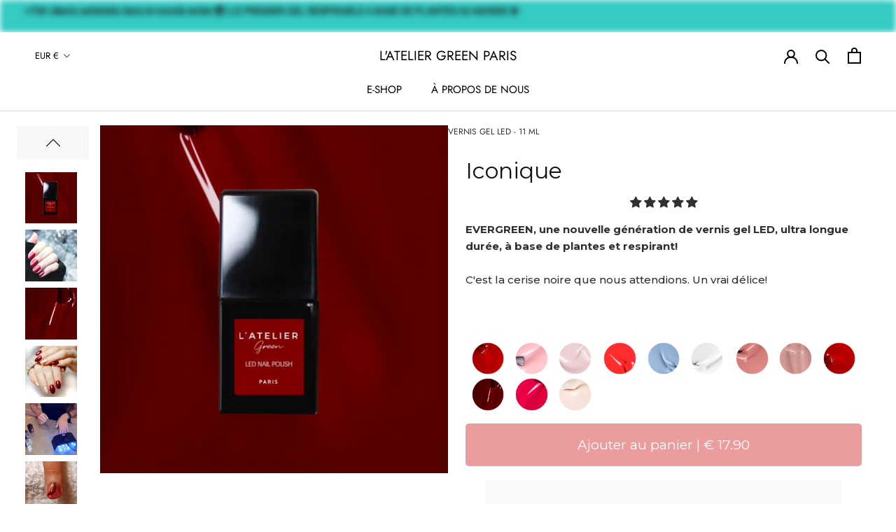

--- FILE ---
content_type: text/html; charset=utf-8
request_url: https://fr.lateliergreen.com/products/iconique-evergreen
body_size: 83366
content:
<!doctype html>

<html class="no-js" lang="fr" data-wg-translated="fr">
  <head>
    <meta charset="utf-8"> 
    <meta http-equiv="X-UA-Compatible" content="IE=edge,chrome=1">
    <meta name="viewport" content="width=device-width, initial-scale=1.0, height=device-height, minimum-scale=1.0, maximum-scale=1.0">
    <meta name="theme-color" content="">
    <meta property="og:type" content="product">
  <meta property="og:title" content="Iconique"><meta property="og:image" content="http://lateliergreen.com/cdn/shop/files/2_207e94a5-5012-4773-b5ff-8a18c36c0bab.png?v=1704280657">
    <meta property="og:image:secure_url" content="https://lateliergreen.com/cdn/shop/files/2_207e94a5-5012-4773-b5ff-8a18c36c0bab.png?v=1704280657">
    <meta property="og:image:width" content="1080">
    <meta property="og:image:height" content="1080"><meta property="product:price:amount" content="17.90">
  <meta property="product:price:currency" content="EUR"><meta property="og:description" content="LED GREEN Polish -11ml C&#039;est la cerise noire que nous attendions tous. Le velours rouge, quel délice ! ; On aime Couleur vibrante et tendance 10 jours Longue tenue Pinceau large breveté pour une application facile Formule à séchage rapide sous la lampe &amp; haute brillance Retrait facile comme un vernis naturel Doux pour les ongles Nous sommes fiers ♡ Vegan &amp; cruelty-free ♡ Perméable à l&#039;eau &amp; respirant ♡ Écologique : bouteilles 100% recyclées et recyclables en savoir plus MADE IN FRANCE Ingrédients de soin 85% d&#039;ingrédients bio-sourcés Une formule sans 25 à base de pomme de terre, maïs, blé &amp; manioc Huiles biologiques pures : Huiles d&#039;avocat et d&#039;amande douce Extraits de super aliments bio :  Grenade, Ginseng, Silicium, Acérola... lire la suite Notre engagement Nos produits sont aussi clean que possible, sans dibutyl phtalate, sans paraben, etc.  Vous pouvez trouver notre liste complète d&#039;ingrédients interdits ici. Comment utiliser EVERGREEN ?  Pour chaque étape, appliquez de fines couches et bordez l&#039;ongle Étape 1 - Préparation de l&#039;ongle Appliquez Le dissolvant soin de L&#039;Atelier Green pour éliminer toute trace d&#039;huile sur vos ongles. Etape 2 - Base Appliquer une fine couche de base et polymériser sous la lampe pendant 2 minutes. Étape 3 - Couleur Appliquez une fine couche de couleur et polymérisez sous la lampe pendant 2 minutes. Appliquer une autre couche et polymériser pendant 2 minutes. Étape 4 - Top coat Appliquez une fine couche de top coat et faites durcir sous la lampe pendant 3 minutes. Et voilà ! DÉPANNAGE Appliquer un coton imbibé de dissolvant L&#039;ATELIER GREEN sur chaque ongle. Laisser agir 1 minute et frotter légèrement pour enlever le vernis. Nous aimons Couleur vibrante et tendance Longue tenue Pinceau large breveté pour une application facile Formule à séchage rapide et haute brillance Doux pour les ongles Nous sommes fiers ♡ Vegan &amp; cruelty-free ♡ Perméable à l&#039;eau &amp; respirant ♡ Écologique : flacons 100% recyclés et recyclables en savoir plus MADE IN FRANCE Ingrédients de soin 85% d&#039;ingrédients bio-sourcés Une formule sans 25 à base de pomme de terre, maïs, blé &amp; manioc Huiles biologiques pures : Huiles d&#039;avocat et d&#039;amande douce Extraits de super aliments bio :  Grenade, Ginseng, Silicium, Acérola... lire la suite Notre engagement Nos produits sont aussi clean que possible, sans dibutyl phtalate, sans paraben, etc.  Vous pouvez trouver notre liste complète d&#039;ingrédients interdits ici. Comment utiliser le vernis à ongles L&#039;Atelier Green Étape 1 - Couche de base Appliquez la couche de base, en coiffant correctement le bord, et laissez sécher. Étape 2 - Couleur Appliquez votre couleur L&#039;Atelier Green préférée, en bouchant bien le bord, et laissez sécher. Répétez l&#039;étape 2 pour obtenir deux fines couches de couleur. Étape 3 - Top Coat All Eyes On Me Appliquez le Top Coat All Eyes On Me, en bouchant bien le bord, et laissez sécher.  "><meta property="og:url" content="https://fr.lateliergreen.com/products/iconique-evergreen">
<meta property="og:site_name" content="L&#039;ATELIER GREEN PARIS"><meta name="twitter:card" content="summary"><meta name="twitter:title" content="Iconique">
  <meta name="twitter:description" content="LED GREEN Polish -11ml EVERGREEN, une nouvelle génération de vernis LED, ultra longue durée, à base de plantes et respirant ! C&#039;est la cerise noire que nous attendions toutes. Le velours rouge, quel délice !       Descriptions 85% d&#039;ingrédients bio-sourcés Une formule sans 25 à base de pomme de terre, maïs, blé et manioc Des huiles biologiques pures : Huiles d&#039;avocat et d&#039;amande douce Extraits de super aliments biologiques :  Grenade, Ginseng, Silicium, Acérola... en savoir plus Pourquoi notre vernis LED Evergreen ? 1 Couleur vibrante et tendance 2 12 jours Longue tenue 3 Doux pour les ongles 4 Enrichi en huiles biologiques et superfoods  5 Pinceau large breveté pour une application facile 6 Formule à séchage rapide sous la lampe &amp; haute brillance 7 Retrait facile comme un vernis naturel Nous sommes fiers ♡ Vegan &amp; cruelty-free ♡ Perméable à l&#039;eau &amp; respirant ♡ Respectueux de l&#039;environnement : bouteilles 100% recyclées et recyclables en savoir plus MADE IN FRANCE Notre engagement Nos produits sont aussi clean que">
  <meta name="twitter:image" content="https://lateliergreen.com/cdn/shop/files/2_207e94a5-5012-4773-b5ff-8a18c36c0bab_600x600_crop_center.png?v=1704280657"><script type="text/javascript">const observer = new MutationObserver(e => { e.forEach(({ addedNodes: e }) => { e.forEach(e => { 1 === e.nodeType && "SCRIPT" === e.tagName && (e.innerHTML.includes("asyncLoad") && (e.innerHTML = e.innerHTML.replace("if(window.attachEvent)", "document.addEventListener('asyncLazyLoad',function(event){asyncLoad();});if(window.attachEvent)").replaceAll(", asyncLoad", ", function(){}")), e.innerHTML.includes("PreviewBarInjector") && (e.innerHTML = e.innerHTML.replace("DOMContentLoaded", "asyncLazyLoad")), (e.className == 'analytics') && (e.type = 'text/lazyload'),(e.src.includes("assets/storefront/features")||e.src.includes("assets/shopify_pay")||e.src.includes("connect.facebook.net"))&&(e.setAttribute("data-src", e.src), e.removeAttribute("src")))})})});observer.observe(document.documentElement,{childList:!0,subtree:!0})</script> <script>eval(function(p,a,c,k,e,r){e=function(c){return(c<a?'':e(parseInt(c/a)))+((c=c%a)>35?String.fromCharCode(c+29):c.toString(36))};if(!''.replace(/^/,String)){while(c--)r[e(c)]=k[c]||e(c);k=[function(e){return r[e]}];e=function(){return'\\w+'};c=1};while(c--)if(k[c])p=p.replace(new RegExp('\\b'+e(c)+'\\b','g'),k[c]);return p}('l(r.O=="P y"){i j=[],s=[];u Q(a,b=R){S c;T(...d)=>{U(c),c=V(()=>a.W(X,d),b)}}2.m="Y"+(2.z||"")+"Z";2.A="10"+(2.z||"")+"11";12{i a=r[2.m],e=r[2.A];2.k=(e.B(\'y\')>-1&&a.B(\'13\')<0),2.m="!1",c=C}14(d){2.k=!1;i c=C;2.m="!1"}2.k=k;l(k)i v=D E(e=>{e.8(({F:e})=>{e.8(e=>{1===e.5&&"G"===e.6&&(e.4("n","o"),e.4("f-3",e.3),e.g("3")),1===e.5&&"H"===e.6&&++p>q&&e.4("n","o"),1===e.5&&"I"===e.6&&j.w&&j.8(t=>{e.7.h(t)&&(e.4("f-7",e.7),e.g("7"))}),1===e.5&&"J"===e.6&&(e.4("f-3",e.3),e.g("3"),e.15="16/17")})})}),p=0,q=K;18 i v=D E(e=>{e.8(({F:e})=>{e.8(e=>{1===e.5&&"G"===e.6&&(e.4("n","o"),e.4("f-3",e.3),e.g("3")),1===e.5&&"H"===e.6&&++p>q&&e.4("n","o"),1===e.5&&"I"===e.6&&j.w&&j.8(t=>{e.7.h(t)&&(e.4("f-7",e.7),e.g("7"))}),1===e.5&&"J"===e.6&&(s.w&&s.8(t=>{e.3.h(t)&&(e.4("f-3",e.3),e.g("3"))}),e.9.h("x")&&(e.9=e.9.L("l(2.M)","N.19(\'1a\',u(1b){x();});l(2.M)").1c(", x",", u(){}")),(e.9.h("1d")||e.9.h("1e"))&&(e.9=e.9.L("1f","1g")))})})}),p=0,q=K;v.1h(N.1i,{1j:!0,1k:!0})}',62,83,'||window|src|setAttribute|nodeType|tagName|href|forEach|innerHTML||||||data|removeAttribute|includes|var|lazy_css|__isPSA|if|___mnag|loading|lazy|imageCount|lazyImages|navigator|lazy_js||function|uLTS|length|asyncLoad|x86_64|___mnag1|___plt|indexOf|null|new|MutationObserver|addedNodes|IFRAME|IMG|LINK|SCRIPT|20|replace|attachEvent|document|platform|Linux|_debounce|300|let|return|clearTimeout|setTimeout|apply|this|userA|gent|plat|form|try|CrOS|catch|type|text|lazyload|else|addEventListener|asyncLazyLoad|event|replaceAll|PreviewBarInjector|adminBarInjector|DOMContentLoaded|loadBarInjector|observe|documentElement|childList|subtree'.split('|'),0,{}))</script>
    


    
    <title>
      Iconique – L&#039;ATELIER GREEN PARIS
    </title><meta name="description" content="LED GREEN Polish -11ml C&#039;est la cerise noire que nous attendions tous. Le velours rouge, quel délice ! ; On aime Couleur vibrante et tendance 10 jours Longue tenue Pinceau large breveté pour une application facile Formule à séchage rapide sous la lampe &amp; haute brillance Retrait facile comme un vernis naturel Doux pour les ongles Nous sommes fiers ♡ Vegan &amp; cruelty-free ♡ Perméable à l&#039;eau &amp; respirant ♡ Écologique : bouteilles 100% recyclées et recyclables en savoir plus MADE IN FRANCE Ingrédients de soin 85% d&#039;ingrédients bio-sourcés Une formule sans 25 à base de pomme de terre, maïs, blé &amp; manioc Huiles biologiques pures : Huiles d&#039;avocat et d&#039;amande douce Extraits de super aliments bio :  Grenade, Ginseng, Silicium, Acérola... lire la suite Notre engagement Nos produits sont aussi clean que possible, sans dibutyl phtalate, sans paraben, etc.  Vous pouvez trouver notre liste complète d&#039;ingrédients interdits ici. Comment utiliser EVERGREEN ?  Pour chaque étape, appliquez de fines couches et bordez l&#039;ongle Étape 1 - Préparation de l&#039;ongle Appliquez Le dissolvant soin de L&#039;Atelier Green pour éliminer toute trace d&#039;huile sur vos ongles. Etape 2 - Base Appliquer une fine couche de base et polymériser sous la lampe pendant 2 minutes. Étape 3 - Couleur Appliquez une fine couche de couleur et polymérisez sous la lampe pendant 2 minutes. Appliquer une autre couche et polymériser pendant 2 minutes. Étape 4 - Top coat Appliquez une fine couche de top coat et faites durcir sous la lampe pendant 3 minutes. Et voilà ! DÉPANNAGE Appliquer un coton imbibé de dissolvant L&#039;ATELIER GREEN sur chaque ongle. Laisser agir 1 minute et frotter légèrement pour enlever le vernis. Nous aimons Couleur vibrante et tendance Longue tenue Pinceau large breveté pour une application facile Formule à séchage rapide et haute brillance Doux pour les ongles Nous sommes fiers ♡ Vegan &amp; cruelty-free ♡ Perméable à l&#039;eau &amp; respirant ♡ Écologique : flacons 100% recyclés et recyclables en savoir plus MADE IN FRANCE Ingrédients de soin 85% d&#039;ingrédients bio-sourcés Une formule sans 25 à base de pomme de terre, maïs, blé &amp; manioc Huiles biologiques pures : Huiles d&#039;avocat et d&#039;amande douce Extraits de super aliments bio :  Grenade, Ginseng, Silicium, Acérola... lire la suite Notre engagement Nos produits sont aussi clean que possible, sans dibutyl phtalate, sans paraben, etc.  Vous pouvez trouver notre liste complète d&#039;ingrédients interdits ici. Comment utiliser le vernis à ongles L&#039;Atelier Green Étape 1 - Couche de base Appliquez la couche de base, en coiffant correctement le bord, et laissez sécher. Étape 2 - Couleur Appliquez votre couleur L&#039;Atelier Green préférée, en bouchant bien le bord, et laissez sécher. Répétez l&#039;étape 2 pour obtenir deux fines couches de couleur. Étape 3 - Top Coat All Eyes On Me Appliquez le Top Coat All Eyes On Me, en bouchant bien le bord, et laissez sécher.  "><link rel="canonical" href="https://fr.lateliergreen.com/products/iconique-evergreen"><link rel="shortcut icon" href="//lateliergreen.com/cdn/shop/files/Minimalist_Simple_Initial_logo_96x.jpg?v=1678454758" type="image/png"><style>
  @font-face {
  font-family: Jost;
  font-weight: 400;
  font-style: normal;
  font-display: fallback;
  src: url("//lateliergreen.com/cdn/fonts/jost/jost_n4.d47a1b6347ce4a4c9f437608011273009d91f2b7.woff2") format("woff2"),
       url("//lateliergreen.com/cdn/fonts/jost/jost_n4.791c46290e672b3f85c3d1c651ef2efa3819eadd.woff") format("woff");
}

  @font-face {
  font-family: Jost;
  font-weight: 400;
  font-style: normal;
  font-display: fallback;
  src: url("//lateliergreen.com/cdn/fonts/jost/jost_n4.d47a1b6347ce4a4c9f437608011273009d91f2b7.woff2") format("woff2"),
       url("//lateliergreen.com/cdn/fonts/jost/jost_n4.791c46290e672b3f85c3d1c651ef2efa3819eadd.woff") format("woff");
}


  @font-face {
  font-family: Jost;
  font-weight: 700;
  font-style: normal;
  font-display: fallback;
  src: url("//lateliergreen.com/cdn/fonts/jost/jost_n7.921dc18c13fa0b0c94c5e2517ffe06139c3615a3.woff2") format("woff2"),
       url("//lateliergreen.com/cdn/fonts/jost/jost_n7.cbfc16c98c1e195f46c536e775e4e959c5f2f22b.woff") format("woff");
}

  @font-face {
  font-family: Jost;
  font-weight: 400;
  font-style: italic;
  font-display: fallback;
  src: url("//lateliergreen.com/cdn/fonts/jost/jost_i4.b690098389649750ada222b9763d55796c5283a5.woff2") format("woff2"),
       url("//lateliergreen.com/cdn/fonts/jost/jost_i4.fd766415a47e50b9e391ae7ec04e2ae25e7e28b0.woff") format("woff");
}

  @font-face {
  font-family: Jost;
  font-weight: 700;
  font-style: italic;
  font-display: fallback;
  src: url("//lateliergreen.com/cdn/fonts/jost/jost_i7.d8201b854e41e19d7ed9b1a31fe4fe71deea6d3f.woff2") format("woff2"),
       url("//lateliergreen.com/cdn/fonts/jost/jost_i7.eae515c34e26b6c853efddc3fc0c552e0de63757.woff") format("woff");
}


  :root {
    --heading-font-family : Jost, sans-serif;
    --heading-font-weight : 400;
    --heading-font-style  : normal;

    --text-font-family : Jost, sans-serif;
    --text-font-weight : 400;
    --text-font-style  : normal;

    --base-text-font-size   : 16px;
    --default-text-font-size: 14px;--background          : #ffffff;
    --background-rgb      : 255, 255, 255;
    --light-background    : #ffffff;
    --light-background-rgb: 255, 255, 255;
    --heading-color       : #303030;
    --text-color          : #303030;
    --text-color-rgb      : 48, 48, 48;
    --text-color-light    : #595959;
    --text-color-light-rgb: 89, 89, 89;
    --link-color          : #000000;
    --link-color-rgb      : 0, 0, 0;
    --border-color        : #e0e0e0;
    --border-color-rgb    : 224, 224, 224;

    --button-background    : #33af82;
    --button-background-rgb: 51, 175, 130;
    --button-text-color    : #303030;

    --header-background       : #ffffff;
    --header-heading-color    : #000000;
    --header-light-text-color : #000000;
    --header-border-color     : #d9d9d9;

    --footer-background    : #ffecec;
    --footer-text-color    : #000000;
    --footer-heading-color : #54dbc2;
    --footer-border-color  : #d9c9c9;

    --navigation-background      : #ffffff;
    --navigation-background-rgb  : 255, 255, 255;
    --navigation-text-color      : #303030;
    --navigation-text-color-light: rgba(48, 48, 48, 0.5);
    --navigation-border-color    : rgba(48, 48, 48, 0.25);

    --newsletter-popup-background     : #ffffff;
    --newsletter-popup-text-color     : #303030;
    --newsletter-popup-text-color-rgb : 48, 48, 48;

    --secondary-elements-background       : #fce7a8;
    --secondary-elements-background-rgb   : 252, 231, 168;
    --secondary-elements-text-color       : #303030;
    --secondary-elements-text-color-light : rgba(48, 48, 48, 0.5);
    --secondary-elements-border-color     : rgba(48, 48, 48, 0.25);

    --product-sale-price-color    : #f94c43;
    --product-sale-price-color-rgb: 249, 76, 67;

    /* Products */

    --horizontal-spacing-four-products-per-row: 60px;
        --horizontal-spacing-two-products-per-row : 60px;

    --vertical-spacing-four-products-per-row: 60px;
        --vertical-spacing-two-products-per-row : 75px;

    /* Animation */
    --drawer-transition-timing: cubic-bezier(0.645, 0.045, 0.355, 1);
    --header-base-height: 80px; /* We set a default for browsers that do not support CSS variables */

    /* Cursors */
    --cursor-zoom-in-svg    : url(//lateliergreen.com/cdn/shop/t/18/assets/cursor-zoom-in.svg?v=169337020044000511451714717764);
    --cursor-zoom-in-2x-svg : url(//lateliergreen.com/cdn/shop/t/18/assets/cursor-zoom-in-2x.svg?v=163885027072013793871714717763);
  }
</style>

<script>
  // IE11 does not have support for CSS variables, so we have to polyfill them
  if (!(((window || {}).CSS || {}).supports && window.CSS.supports('(--a: 0)'))) {
    const script = document.createElement('script');
    script.type = 'text/javascript';
    script.src = 'https://cdn.jsdelivr.net/npm/css-vars-ponyfill@2';
    script.onload = function() {
      cssVars({});
    };

    document.getElementsByTagName('head')[0].appendChild(script);
  }
</script>

    

  <!-- Avada Email Marketing Script -->
 

<script>window.AVADA_EM_POPUP_CACHE = 1641405535133;window.AVADA_EM_PUSH_CACHE = 1641404097739;</script>








        <script>
            const date = new Date();
            window.AVADA_EM = window.AVADA_EM || {};
            window.AVADA_EM.template = "product.gem-1696432821-template";
            window.AVADA_EM.shopId = '86vhuH485MkOjcZhR32Q';
            const params = new URL(document.location).searchParams;
            if (params.get('_avde') && params.get('redirectUrl')) {
              window.location.replace(params.get('redirectUrl'));
            }
            window.AVADA_EM.isTrackingEnabled = false;
            window.AVADA_EM.cart = {"note":null,"attributes":{},"original_total_price":0,"total_price":0,"total_discount":0,"total_weight":0.0,"item_count":0,"items":[],"requires_shipping":false,"currency":"EUR","items_subtotal_price":0,"cart_level_discount_applications":[],"checkout_charge_amount":0};
        </script>
  <!-- /Avada Email Marketing Script -->


  
 









 
<script>window.performance && window.performance.mark && window.performance.mark('shopify.content_for_header.start');</script><meta name="google-site-verification" content="UGhwqwsQ6EFnmbIirEa_9nPyaY4y4AQ3Qxi_ww_6J8k">
<meta name="facebook-domain-verification" content="yz49knh159j56uaac31qdlu43tk2ls">
<meta name="google-site-verification" content="nOJcQurg9C0UgoG09fN1gS_jXABWK_uaB3knaV1WAZE">
<meta id="shopify-digital-wallet" name="shopify-digital-wallet" content="/48476749980/digital_wallets/dialog">
<meta name="shopify-checkout-api-token" content="e44c14183334fa6c0a1241bef3d0c021">
<meta id="in-context-paypal-metadata" data-shop-id="48476749980" data-venmo-supported="false" data-environment="production" data-locale="en_US" data-paypal-v4="true" data-currency="EUR">
<link rel="alternate" hreflang="x-default" href="https://lateliergreen.com/products/iconique-evergreen">


<link rel="alternate" type="application/json+oembed" href="https://fr.lateliergreen.com/products/iconique-evergreen.oembed">
<script async="async" data-src="/checkouts/internal/preloads.js?locale=en-DE"></script>
<link rel="preconnect" href="https://shop.app" crossorigin="anonymous">
<script async="async" data-src="https://shop.app/checkouts/internal/preloads.js?locale=en-DE&shop_id=48476749980" crossorigin="anonymous"></script>
<script id="apple-pay-shop-capabilities" type="application/json">{"shopId":48476749980,"countryCode":"GB","currencyCode":"EUR","merchantCapabilities":["supports3DS"],"merchantId":"gid:\/\/shopify\/Shop\/48476749980","merchantName":"L'ATELIER GREEN PARIS","requiredBillingContactFields":["postalAddress","email","phone"],"requiredShippingContactFields":["postalAddress","email","phone"],"shippingType":"shipping","supportedNetworks":["visa","maestro","masterCard","amex","discover","elo"],"total":{"type":"pending","label":"L'ATELIER GREEN PARIS","amount":"1.00"},"shopifyPaymentsEnabled":true,"supportsSubscriptions":true}</script>
<script id="shopify-features" type="application/json">{"accessToken":"e44c14183334fa6c0a1241bef3d0c021","betas":["rich-media-storefront-analytics"],"domain":"fr.lateliergreen.com","predictiveSearch":true,"shopId":48476749980,"locale":"en"}</script>
<script>var Shopify = Shopify || {};
Shopify.shop = "latelier-green-pariseu.myshopify.com";
Shopify.locale = "en";
Shopify.currency = {"active":"EUR","rate":"1.0"};
Shopify.country = "DE";
Shopify.theme = {"name":"lateliergreen-com | 03\/05","id":135220625564,"schema_name":"Prestige","schema_version":"4.13.0","theme_store_id":null,"role":"main"};
Shopify.theme.handle = "null";
Shopify.theme.style = {"id":null,"handle":null};
Shopify.cdnHost = "fr.lateliergreen.com/cdn";
Shopify.routes = Shopify.routes || {};
Shopify.routes.root = "/";</script>
<script type="module">!function(o){(o.Shopify=o.Shopify||{}).modules=!0}(window);</script>
<script>!function(o){function n(){var o=[];function n(){o.push(Array.prototype.slice.apply(arguments))}return n.q=o,n}var t=o.Shopify=o.Shopify||{};t.loadFeatures=n(),t.autoloadFeatures=n()}(window);</script>
<script>
  window.ShopifyPay = window.ShopifyPay || {};
  window.ShopifyPay.apiHost = "shop.app\/pay";
  window.ShopifyPay.redirectState = null;
</script>
<script id="shop-js-analytics" type="application/json">{"pageType":"product"}</script>
<script defer="defer" async="" type="module" data-src="//fr.lateliergreen.com/cdn/shopifycloud/shop-js/modules/v2/client.init-shop-cart-sync_BdyHc3Nr.en.esm.js"></script>
<script defer="defer" async="" type="module" data-src="//fr.lateliergreen.com/cdn/shopifycloud/shop-js/modules/v2/chunk.common_Daul8nwZ.esm.js"></script>
<script type="module">
  await import("//fr.lateliergreen.com/cdn/shopifycloud/shop-js/modules/v2/client.init-shop-cart-sync_BdyHc3Nr.en.esm.js");
await import("//fr.lateliergreen.com/cdn/shopifycloud/shop-js/modules/v2/chunk.common_Daul8nwZ.esm.js");

  window.Shopify.SignInWithShop?.initShopCartSync?.({"fedCMEnabled":true,"windoidEnabled":true});

</script>
<script>
  window.Shopify = window.Shopify || {};
  if (!window.Shopify.featureAssets) window.Shopify.featureAssets = {};
  window.Shopify.featureAssets['shop-js'] = {"shop-cart-sync":["modules/v2/client.shop-cart-sync_QYOiDySF.en.esm.js","modules/v2/chunk.common_Daul8nwZ.esm.js"],"init-fed-cm":["modules/v2/client.init-fed-cm_DchLp9rc.en.esm.js","modules/v2/chunk.common_Daul8nwZ.esm.js"],"shop-button":["modules/v2/client.shop-button_OV7bAJc5.en.esm.js","modules/v2/chunk.common_Daul8nwZ.esm.js"],"init-windoid":["modules/v2/client.init-windoid_DwxFKQ8e.en.esm.js","modules/v2/chunk.common_Daul8nwZ.esm.js"],"shop-cash-offers":["modules/v2/client.shop-cash-offers_DWtL6Bq3.en.esm.js","modules/v2/chunk.common_Daul8nwZ.esm.js","modules/v2/chunk.modal_CQq8HTM6.esm.js"],"shop-toast-manager":["modules/v2/client.shop-toast-manager_CX9r1SjA.en.esm.js","modules/v2/chunk.common_Daul8nwZ.esm.js"],"init-shop-email-lookup-coordinator":["modules/v2/client.init-shop-email-lookup-coordinator_UhKnw74l.en.esm.js","modules/v2/chunk.common_Daul8nwZ.esm.js"],"pay-button":["modules/v2/client.pay-button_DzxNnLDY.en.esm.js","modules/v2/chunk.common_Daul8nwZ.esm.js"],"avatar":["modules/v2/client.avatar_BTnouDA3.en.esm.js"],"init-shop-cart-sync":["modules/v2/client.init-shop-cart-sync_BdyHc3Nr.en.esm.js","modules/v2/chunk.common_Daul8nwZ.esm.js"],"shop-login-button":["modules/v2/client.shop-login-button_D8B466_1.en.esm.js","modules/v2/chunk.common_Daul8nwZ.esm.js","modules/v2/chunk.modal_CQq8HTM6.esm.js"],"init-customer-accounts-sign-up":["modules/v2/client.init-customer-accounts-sign-up_C8fpPm4i.en.esm.js","modules/v2/client.shop-login-button_D8B466_1.en.esm.js","modules/v2/chunk.common_Daul8nwZ.esm.js","modules/v2/chunk.modal_CQq8HTM6.esm.js"],"init-shop-for-new-customer-accounts":["modules/v2/client.init-shop-for-new-customer-accounts_CVTO0Ztu.en.esm.js","modules/v2/client.shop-login-button_D8B466_1.en.esm.js","modules/v2/chunk.common_Daul8nwZ.esm.js","modules/v2/chunk.modal_CQq8HTM6.esm.js"],"init-customer-accounts":["modules/v2/client.init-customer-accounts_dRgKMfrE.en.esm.js","modules/v2/client.shop-login-button_D8B466_1.en.esm.js","modules/v2/chunk.common_Daul8nwZ.esm.js","modules/v2/chunk.modal_CQq8HTM6.esm.js"],"shop-follow-button":["modules/v2/client.shop-follow-button_CkZpjEct.en.esm.js","modules/v2/chunk.common_Daul8nwZ.esm.js","modules/v2/chunk.modal_CQq8HTM6.esm.js"],"lead-capture":["modules/v2/client.lead-capture_BntHBhfp.en.esm.js","modules/v2/chunk.common_Daul8nwZ.esm.js","modules/v2/chunk.modal_CQq8HTM6.esm.js"],"checkout-modal":["modules/v2/client.checkout-modal_CfxcYbTm.en.esm.js","modules/v2/chunk.common_Daul8nwZ.esm.js","modules/v2/chunk.modal_CQq8HTM6.esm.js"],"shop-login":["modules/v2/client.shop-login_Da4GZ2H6.en.esm.js","modules/v2/chunk.common_Daul8nwZ.esm.js","modules/v2/chunk.modal_CQq8HTM6.esm.js"],"payment-terms":["modules/v2/client.payment-terms_MV4M3zvL.en.esm.js","modules/v2/chunk.common_Daul8nwZ.esm.js","modules/v2/chunk.modal_CQq8HTM6.esm.js"]};
</script>
<script>(function() {
  var isLoaded = false;
  function asyncLoad() {
    if (isLoaded) return;
    isLoaded = true;
    var urls = ["https:\/\/cdn.nfcube.com\/instafeed-2314c9f19ce28398ce0df9ee9bcbdde7.js?shop=latelier-green-pariseu.myshopify.com","https:\/\/cdn.weglot.com\/weglot_script_tag.js?shop=latelier-green-pariseu.myshopify.com","https:\/\/po.kaktusapp.com\/storage\/js\/kaktus_preorder-latelier-green-pariseu.myshopify.com.js?ver=86\u0026shop=latelier-green-pariseu.myshopify.com"];
    for (var i = 0; i < urls.length; i++) {
      var s = document.createElement('script');
      s.type = 'text/javascript';
      s.async = true;
      s.src = urls[i];
      var x = document.getElementsByTagName('script')[0];
      x.parentNode.insertBefore(s, x);
    }
  };
  document.addEventListener('StartAsyncLoading',function(event){asyncLoad();});if(window.attachEvent) {
    window.attachEvent('onload', function(){});
  } else {
    window.addEventListener('load', function(){}, false);
  }
})();</script>
<script id="__st">var __st={"a":48476749980,"offset":0,"reqid":"a54fc67f-9f07-4afb-ad32-b75d6c11b1f8-1768953705","pageurl":"fr.lateliergreen.com\/products\/iconique-evergreen","u":"87a872a7b4a8","p":"product","rtyp":"product","rid":7542405890204};</script>
<script>window.ShopifyPaypalV4VisibilityTracking = true;</script>
<script id="captcha-bootstrap">!function(){'use strict';const t='contact',e='account',n='new_comment',o=[[t,t],['blogs',n],['comments',n],[t,'customer']],c=[[e,'customer_login'],[e,'guest_login'],[e,'recover_customer_password'],[e,'create_customer']],r=t=>t.map((([t,e])=>`form[action*='/${t}']:not([data-nocaptcha='true']) input[name='form_type'][value='${e}']`)).join(','),a=t=>()=>t?[...document.querySelectorAll(t)].map((t=>t.form)):[];function s(){const t=[...o],e=r(t);return a(e)}const i='password',u='form_key',d=['recaptcha-v3-token','g-recaptcha-response','h-captcha-response',i],f=()=>{try{return window.sessionStorage}catch{return}},m='__shopify_v',_=t=>t.elements[u];function p(t,e,n=!1){try{const o=window.sessionStorage,c=JSON.parse(o.getItem(e)),{data:r}=function(t){const{data:e,action:n}=t;return t[m]||n?{data:e,action:n}:{data:t,action:n}}(c);for(const[e,n]of Object.entries(r))t.elements[e]&&(t.elements[e].value=n);n&&o.removeItem(e)}catch(o){console.error('form repopulation failed',{error:o})}}const l='form_type',E='cptcha';function T(t){t.dataset[E]=!0}const w=window,h=w.document,L='Shopify',v='ce_forms',y='captcha';let A=!1;((t,e)=>{const n=(g='f06e6c50-85a8-45c8-87d0-21a2b65856fe',I='https://cdn.shopify.com/shopifycloud/storefront-forms-hcaptcha/ce_storefront_forms_captcha_hcaptcha.v1.5.2.iife.js',D={infoText:'Protected by hCaptcha',privacyText:'Privacy',termsText:'Terms'},(t,e,n)=>{const o=w[L][v],c=o.bindForm;if(c)return c(t,g,e,D).then(n);var r;o.q.push([[t,g,e,D],n]),r=I,A||(h.body.append(Object.assign(h.createElement('script'),{id:'captcha-provider',async:!0,src:r})),A=!0)});var g,I,D;w[L]=w[L]||{},w[L][v]=w[L][v]||{},w[L][v].q=[],w[L][y]=w[L][y]||{},w[L][y].protect=function(t,e){n(t,void 0,e),T(t)},Object.freeze(w[L][y]),function(t,e,n,w,h,L){const[v,y,A,g]=function(t,e,n){const i=e?o:[],u=t?c:[],d=[...i,...u],f=r(d),m=r(i),_=r(d.filter((([t,e])=>n.includes(e))));return[a(f),a(m),a(_),s()]}(w,h,L),I=t=>{const e=t.target;return e instanceof HTMLFormElement?e:e&&e.form},D=t=>v().includes(t);t.addEventListener('submit',(t=>{const e=I(t);if(!e)return;const n=D(e)&&!e.dataset.hcaptchaBound&&!e.dataset.recaptchaBound,o=_(e),c=g().includes(e)&&(!o||!o.value);(n||c)&&t.preventDefault(),c&&!n&&(function(t){try{if(!f())return;!function(t){const e=f();if(!e)return;const n=_(t);if(!n)return;const o=n.value;o&&e.removeItem(o)}(t);const e=Array.from(Array(32),(()=>Math.random().toString(36)[2])).join('');!function(t,e){_(t)||t.append(Object.assign(document.createElement('input'),{type:'hidden',name:u})),t.elements[u].value=e}(t,e),function(t,e){const n=f();if(!n)return;const o=[...t.querySelectorAll(`input[type='${i}']`)].map((({name:t})=>t)),c=[...d,...o],r={};for(const[a,s]of new FormData(t).entries())c.includes(a)||(r[a]=s);n.setItem(e,JSON.stringify({[m]:1,action:t.action,data:r}))}(t,e)}catch(e){console.error('failed to persist form',e)}}(e),e.submit())}));const S=(t,e)=>{t&&!t.dataset[E]&&(n(t,e.some((e=>e===t))),T(t))};for(const o of['focusin','change'])t.addEventListener(o,(t=>{const e=I(t);D(e)&&S(e,y())}));const B=e.get('form_key'),M=e.get(l),P=B&&M;t.addEventListener('DOMContentLoaded',(()=>{const t=y();if(P)for(const e of t)e.elements[l].value===M&&p(e,B);[...new Set([...A(),...v().filter((t=>'true'===t.dataset.shopifyCaptcha))])].forEach((e=>S(e,t)))}))}(h,new URLSearchParams(w.location.search),n,t,e,['guest_login'])})(!1,!0)}();</script>
<script integrity="sha256-4kQ18oKyAcykRKYeNunJcIwy7WH5gtpwJnB7kiuLZ1E=" data-source-attribution="shopify.loadfeatures" defer="defer" data-src="//fr.lateliergreen.com/cdn/shopifycloud/storefront/assets/storefront/load_feature-a0a9edcb.js" crossorigin="anonymous"></script>
<script crossorigin="anonymous" defer="defer" data-src="//fr.lateliergreen.com/cdn/shopifycloud/storefront/assets/shopify_pay/storefront-65b4c6d7.js?v=20250812"></script>
<script data-source-attribution="shopify.dynamic_checkout.dynamic.init">var Shopify=Shopify||{};Shopify.PaymentButton=Shopify.PaymentButton||{isStorefrontPortableWallets:!0,init:function(){window.Shopify.PaymentButton.init=function(){};var t=document.createElement("script");t.data-src="https://fr.lateliergreen.com/cdn/shopifycloud/portable-wallets/latest/portable-wallets.en.js",t.type="module",document.head.appendChild(t)}};
</script>
<script data-source-attribution="shopify.dynamic_checkout.buyer_consent">
  function portableWalletsHideBuyerConsent(e){var t=document.getElementById("shopify-buyer-consent"),n=document.getElementById("shopify-subscription-policy-button");t&&n&&(t.classList.add("hidden"),t.setAttribute("aria-hidden","true"),n.removeEventListener("click",e))}function portableWalletsShowBuyerConsent(e){var t=document.getElementById("shopify-buyer-consent"),n=document.getElementById("shopify-subscription-policy-button");t&&n&&(t.classList.remove("hidden"),t.removeAttribute("aria-hidden"),n.addEventListener("click",e))}window.Shopify?.PaymentButton&&(window.Shopify.PaymentButton.hideBuyerConsent=portableWalletsHideBuyerConsent,window.Shopify.PaymentButton.showBuyerConsent=portableWalletsShowBuyerConsent);
</script>
<script data-source-attribution="shopify.dynamic_checkout.cart.bootstrap">document.addEventListener("DOMContentLoaded",(function(){function t(){return document.querySelector("shopify-accelerated-checkout-cart, shopify-accelerated-checkout")}if(t())Shopify.PaymentButton.init();else{new MutationObserver((function(e,n){t()&&(Shopify.PaymentButton.init(),n.disconnect())})).observe(document.body,{childList:!0,subtree:!0})}}));
</script>
<script id="scb4127" type="text/javascript" async="" data-src="https://fr.lateliergreen.com/cdn/shopifycloud/privacy-banner/storefront-banner.js"></script><link id="shopify-accelerated-checkout-styles" rel="stylesheet" media="screen" href="https://lateliergreen.com/cdn/shopifycloud/portable-wallets/latest/accelerated-checkout-backwards-compat.css" crossorigin="anonymous">
<style id="shopify-accelerated-checkout-cart">
        #shopify-buyer-consent {
  margin-top: 1em;
  display: inline-block;
  width: 100%;
}

#shopify-buyer-consent.hidden {
  display: none;
}

#shopify-subscription-policy-button {
  background: none;
  border: none;
  padding: 0;
  text-decoration: underline;
  font-size: inherit;
  cursor: pointer;
}

#shopify-subscription-policy-button::before {
  box-shadow: none;
}

      </style>

<script>window.performance && window.performance.mark && window.performance.mark('shopify.content_for_header.end');</script>
 

    <link rel="stylesheet" href="//lateliergreen.com/cdn/shop/t/18/assets/theme.css?v=126930834340809837131714717729">

    <script>// This allows to expose several variables to the global scope, to be used in scripts
      window.theme = {
        pageType: "product",
        moneyFormat: "\u003cspan class=\"money conversion-bear-money\"\u003e€{{amount}}\u003c\/span\u003e",
        moneyWithCurrencyFormat: "\u003cspan class=\"money conversion-bear-money\"\u003e€{{amount}} \u003c\/span\u003e",
        productImageSize: "square",
        searchMode: "product,article,page",
        showPageTransition: true,
        showElementStaggering: true,
        showImageZooming: true
      };

      window.routes = {
        rootUrl: "\/",
        rootUrlWithoutSlash: '',
        cartUrl: "\/cart",
        cartAddUrl: "\/cart\/add",
        cartChangeUrl: "\/cart\/change",
        searchUrl: "\/search",
        productRecommendationsUrl: "\/recommendations\/products"
      };

      window.languages = {
        cartAddNote: "Add Order Note",
        cartEditNote: "Edit Order Note",
        productImageLoadingError: "This image could not be loaded. Please try to reload the page.",
        productFormAddToCart: "Add to cart",
        productFormUnavailable: "Unavailable",
        productFormSoldOut: "Sold Out",
        shippingEstimatorOneResult: "1 option available:",
        shippingEstimatorMoreResults: "{{count}} options available:",
        shippingEstimatorNoResults: "No shipping could be found"
      };

      window.lazySizesConfig = {
        loadHidden: false,
        hFac: 0.5,
        expFactor: 2,
        ricTimeout: 150,
        lazyClass: 'Image--lazyLoad',
        loadingClass: 'Image--lazyLoading',
        loadedClass: 'Image--lazyLoaded'
      };

      document.documentElement.className = document.documentElement.className.replace('no-js', 'js');
      document.documentElement.style.setProperty('--window-height', window.innerHeight + 'px');

      // We do a quick detection of some features (we could use Modernizr but for so little...)
      (function() {
        document.documentElement.className += ((window.CSS && window.CSS.supports('(position: sticky) or (position: -webkit-sticky)')) ? ' supports-sticky' : ' no-supports-sticky');
        document.documentElement.className += (window.matchMedia('(-moz-touch-enabled: 1), (hover: none)')).matches ? ' no-supports-hover' : ' supports-hover';
      }());
    </script>

    <script src="//fr.lateliergreen.com/cdn/shop/t/18/assets/lazysizes.min.js?v=174358363404432586981714717727" async=""></script><script src="https://polyfill-fastly.net/v3/polyfill.min.js?unknown=polyfill&features=fetch,Element.prototype.closest,Element.prototype.remove,Element.prototype.classList,Array.prototype.includes,Array.prototype.fill,Object.assign,CustomEvent,IntersectionObserver,IntersectionObserverEntry,URL" defer=""></script>
    <script src="//fr.lateliergreen.com/cdn/shop/t/18/assets/libs.min.js?v=26178543184394469741714717727" defer=""></script>
    <script src="//fr.lateliergreen.com/cdn/shop/t/18/assets/theme.min.js?v=3199082937224719171714717730" defer=""></script>
    <script src="//fr.lateliergreen.com/cdn/shop/t/18/assets/custom.js?v=183944157590872491501714717638" defer=""></script>

    <script>
      (function () {
        window.onpageshow = function() {
          if (window.theme.showPageTransition) {
            var pageTransition = document.querySelector('.PageTransition');

            if (pageTransition) {
              pageTransition.style.visibility = 'visible';
              pageTransition.style.opacity = '0';
            }
          }

          // When the page is loaded from the cache, we have to reload the cart content
          document.documentElement.dispatchEvent(new CustomEvent('cart:refresh', {
            bubbles: true
          }));
        };
      })();
    </script>

    
  <script type="application/ld+json">{"@context":"http://schema.org","@type":"Product","offers":[{"@type":"Offer","name":"Default Title","availability":"https://schema.org/InStock","price":17.9,"priceCurrency":"EUR","priceValidUntil":"2026-01-31","sku":"103","url":"/products/iconique-evergreen?variant=42300107817116"}],"gtin13":"5065012720273","productId":"5065012720273","brand":{"name":"L'ATELIER GREEN PARIS"},"name":"Iconique","description":"\nLED GREEN Polish -11ml\nEVERGREEN, une nouvelle génération de vernis LED, ultra longue durée, à base de plantes et respirant !\n\nC&#039;est la cerise noire que nous attendions toutes. Le velours rouge, quel délice !  \n \n \nDescription\n85% d&#039;ingrédients bio-sourcés\nUne formule sans 25 ingrédients à base de pomme de terre, de maïs, de blé et de manioc.\nHuiles biologiques pures : Huiles d&#039;avocat et d&#039;amande douce\nExtraits de super-aliments biologiques :  Grenade, Ginseng, Silicium, Acérola...\nEn savoir plus\n \nPourquoi notre vernis LED Evergreen ?\n1 Couleur vibrante et tendance \n2 12 jours de longue durée \n3 Doux pour les ongles  \n4 Enrichi d&#039;huiles et de minéraux organiques superfoods \n5 Pinceau large breveté pour une application facile\n6 Formule à séchage rapide sous la lampe et haute brillance \n7 S&#039;enlève facilement comme un vernis naturel \nNous sommes fiers\n Vegan &amp; cruelty-free\nPerméable à l&#039;eau et respirant\n♡ Respectueux de l&#039;environnement : bouteilles 100% recyclées et recyclables       \nlire plus \n \n MADE IN FRANCE\n \nNotre engagement\nNos produits sont aussi clean que possible, sans dibutyl phtalate, sans paraben, et plus encore.  Vous pouvez trouver notre liste complète d&#039;ingrédients interdits ici.\n\nComment utiliser EVERGREEN ? \n\n\n\nPour chaque étape, appliquez de fines couches et bordez l&#039;ongle.\n\n\n\nÉtape 1 - Préparation de l&#039;ongle. Appliquez Le dissolvant soin de L&#039;Atelier Green pour éliminer toute trace de gras sur vos ongles.\n\n\n\nEtape 2 - Base. Appliquer une fine couche de base et polymériser sous la lampe pendant 1 minute.\n\n\nÉtape 3 - Couleur. Appliquez une fine couche de couleur et faites-la durcir sous la lampe pendant 2 minutes. Appliquez une autre couche et laissez durcir pendant 2 minutes.\n\n\nÉtape 4 - Couche de finition. Appliquez une fine couche de top coat et faites durcir sous la lampe pendant 3 minutes.\n\nEt voilà !\n\n\n\nENLEVEMENT\n\n\nAppliquer sur chaque ongle un coton imbibé de dissolvant L&#039;ATELIER GREEN . Laisser agir 1 minute et frotter légèrement pour enlever le vernis.\n \n\n\n\n\n\n\n \n","category":"","url":"/products/iconique-evergreen","sku":"103","image":{"@type":"ImageObject","url":"https://lateliergreen.com/cdn/shop/files/2_207e94a5-5012-4773-b5ff-8a18c36c0bab_1024x.png?v=1704280657","image":"https://lateliergreen.com/cdn/shop/files/2_207e94a5-5012-4773-b5ff-8a18c36c0bab_1024x.png?v=1704280657","name":"Iconique","width":"1024","height":"1024"}}</script>



  <script type="application/ld+json">
  {
    "@context": "http://schema.org",
    "@type": "BreadcrumbList",
  "itemListElement": [{
      "@type": "ListItem",
      "position": 1,
      "name": "Translation missing: en.general.breadcrumb.home",
      "item": "https://fr.lateliergreen.com"
    },{
          "@type": "ListItem",
          "position": 2,
          "name": "Iconique",
          "item": "https://fr.lateliergreen.com/products/iconique-evergreen"
        }]
  }
  </script>



  

	<!-- "snippets/vitals-loader.liquid" was not rendered, the associated app was uninstalled -->

<!--Gem_Page_Header_Script-->
    


<!--End_Gem_Page_Header_Script-->
  <script async="" data-src="https://static.klaviyo.com/onsite/js/klaviyo.js?company_id=NPevJy"></script>
  <script>!function(){if(!window.klaviyo){window._klOnsite=window._klOnsite||[];try{window.klaviyo=new Proxy({},{get:function(n,i){return"push"===i?function(){var n;(n=window._klOnsite).push.apply(n,arguments)}:function(){for(var n=arguments.length,o=new Array(n),w=0;w<n;w++)o[w]=arguments[w];var t="function"==typeof o[o.length-1]?o.pop():void 0,e=new Promise((function(n){window._klOnsite.push([i].concat(o,[function(i){t&&t(i),n(i)}]))}));return e}}})}catch(n){window.klaviyo=window.klaviyo||[],window.klaviyo.push=function(){var n;(n=window._klOnsite).push.apply(n,arguments)}}}}();</script>

<script>
    

    window.kaktusPreOrderAppData = {
        product: null,
        productQty: ''
    }
</script>

<script async="" data-src="https://po.kaktusapp.com/storage/js/kaktus_preorder-latelier-green-pariseu.myshopify.com.js?ver=1693382292&shop=latelier-green-pariseu.myshopify.com"></script>
    <!-- Upsell & Cross Sell - Selleasy by Logbase - Starts -->
      <script data-src="https://upsell-app.logbase.io/lb-upsell.js?shop=latelier-green-pariseu.myshopify.com" defer=""></script>
    <!-- Upsell & Cross Sell - Selleasy by Logbase - Ends -->

<script type="application/json" id="weglot-data">{"allLanguageUrls":{"en":"https://lateliergreen.com/products/iconique-evergreen","fr":"https://fr.lateliergreen.com/products/iconique-evergreen"},"originalCanonicalUrl":"https://lateliergreen.com/products/iconique-evergreen","originalPath":"/products/iconique-evergreen","settings":{"auto_switch":true,"auto_switch_fallback":"fr","category":7,"custom_settings":{"button_style":{"with_name":false,"full_name":false,"is_dropdown":true,"with_flags":true,"flag_type":"rectangle_mat","custom_css":".weglot-container {\r\n    padding-right: 20px!important;\r\n}"},"translate_images":false,"subdomain":false,"dynamic":"","switchers":[{"style":{"with_name":false,"with_flags":true,"full_name":true,"is_dropdown":true,"invert_flags":true,"flag_type":"rectangle_mat","size_scale":1},"opts":{"open_hover":false,"close_outside_click":false,"is_responsive":false,"display_device":"mobile","pixel_cutoff":768},"colors":[],"location":{"target":".Header__FlexItem > #localization_form_header .HorizontalList__Item","sibling":".Header__FlexItem > #localization_form_header .SelectButton"}},{"style":{"with_name":false,"with_flags":true,"full_name":true,"is_dropdown":true,"invert_flags":true,"flag_type":"rectangle_mat","size_scale":1},"opts":{"open_hover":false,"close_outside_click":false,"is_responsive":false,"display_device":"mobile","pixel_cutoff":768},"colors":[],"location":{"target":".hidden-desk","sibling":null}}],"loading_bar":true,"wait_transition":true,"translate_search":false,"hide_switcher":false,"translate_amp":false,"translate_email":false,"definitions":{}},"deleted_at":null,"dynamics":[{"value":".gf_add-to-cart"}],"excluded_blocks":[{"value":".jdgm-rev","description":null},{"value":".Article","description":null},{"value":".jdgm-rev-widg__body","description":null},{"value":".journal","description":"Journal"}],"excluded_paths":[{"excluded_languages":[],"language_button_displayed":false,"type":"CONTAIN","value":"/checkouts/unstable/graphql"},{"excluded_languages":[],"language_button_displayed":false,"type":"CONTAIN","value":"/blogs/news"}],"external_enabled":false,"host":"lateliergreen.com","is_dns_set":false,"is_https":true,"language_from":"en","language_from_custom_flag":null,"language_from_custom_name":null,"languages":[{"connect_host_destination":{"is_dns_set":true,"created_on_aws":1656353496,"host":"fr.lateliergreen.com"},"custom_code":null,"custom_flag":null,"custom_local_name":null,"custom_name":null,"enabled":true,"language_to":"fr"}],"media_enabled":true,"page_views_enabled":true,"technology_id":2,"technology_name":"Shopify","translation_engine":3,"url_type":"SUBDOMAIN","versions":{"translation":1753450526}}}</script>
<script type="text/javascript" src="https://cdn.weglot.com/weglot.min.js"></script>
<script>
    Weglot.initialize({
        api_key: 'wg_16c7e9a974036877e6165d56dc78c0873'
    });
</script>
<!-- BEGIN app block: shopify://apps/judge-me-reviews/blocks/judgeme_core/61ccd3b1-a9f2-4160-9fe9-4fec8413e5d8 --><!-- Start of Judge.me Core -->






<link rel="dns-prefetch" href="https://cdnwidget.judge.me">
<link rel="dns-prefetch" href="https://cdn.judge.me">
<link rel="dns-prefetch" href="https://cdn1.judge.me">
<link rel="dns-prefetch" href="https://api.judge.me">

<script data-cfasync="false" class="jdgm-settings-script">window.jdgmSettings={"pagination":5,"disable_web_reviews":false,"badge_no_review_text":"No reviews","badge_n_reviews_text":"{{ n }} review/reviews","hide_badge_preview_if_no_reviews":false,"badge_hide_text":true,"enforce_center_preview_badge":false,"widget_title":"Customer Reviews","widget_open_form_text":"Write a review","widget_close_form_text":"Cancel review","widget_refresh_page_text":"Refresh page","widget_summary_text":"Based on {{ number_of_reviews }} review/reviews","widget_no_review_text":"Be the first to write a review","widget_name_field_text":"Display name","widget_verified_name_field_text":"Verified Name (public)","widget_name_placeholder_text":"Display name","widget_required_field_error_text":"This field is required.","widget_email_field_text":"Email address","widget_verified_email_field_text":"Verified Email (private, can not be edited)","widget_email_placeholder_text":"Your email address","widget_email_field_error_text":"Please enter a valid email address.","widget_rating_field_text":"Rating","widget_review_title_field_text":"Review Title","widget_review_title_placeholder_text":"Give your review a title","widget_review_body_field_text":"Review content","widget_review_body_placeholder_text":"Start writing here...","widget_pictures_field_text":"Picture/Video (optional)","widget_submit_review_text":"Submit Review","widget_submit_verified_review_text":"Submit Verified Review","widget_submit_success_msg_with_auto_publish":"Thank you! Please refresh the page in a few moments to see your review. You can remove or edit your review by logging into \u003ca href='https://judge.me/login' target='_blank' rel='nofollow noopener'\u003eJudge.me\u003c/a\u003e","widget_submit_success_msg_no_auto_publish":"Thank you! Your review will be published as soon as it is approved by the shop admin. You can remove or edit your review by logging into \u003ca href='https://judge.me/login' target='_blank' rel='nofollow noopener'\u003eJudge.me\u003c/a\u003e","widget_show_default_reviews_out_of_total_text":"Showing {{ n_reviews_shown }} out of {{ n_reviews }} reviews.","widget_show_all_link_text":"Show all","widget_show_less_link_text":"Show less","widget_author_said_text":"{{ reviewer_name }} said:","widget_days_text":"{{ n }} days ago","widget_weeks_text":"{{ n }} week/weeks ago","widget_months_text":"{{ n }} month/months ago","widget_years_text":"{{ n }} year/years ago","widget_yesterday_text":"Yesterday","widget_today_text":"Today","widget_replied_text":"\u003e\u003e {{ shop_name }} replied:","widget_read_more_text":"Read more","widget_reviewer_name_as_initial":"","widget_rating_filter_color":"#fbcd0a","widget_rating_filter_see_all_text":"See all reviews","widget_sorting_most_recent_text":"Most Recent","widget_sorting_highest_rating_text":"Highest Rating","widget_sorting_lowest_rating_text":"Lowest Rating","widget_sorting_with_pictures_text":"Only Pictures","widget_sorting_most_helpful_text":"Most Helpful","widget_open_question_form_text":"Ask a question","widget_reviews_subtab_text":"Reviews","widget_questions_subtab_text":"Questions","widget_question_label_text":"Question","widget_answer_label_text":"Answer","widget_question_placeholder_text":"Write your question here","widget_submit_question_text":"Submit Question","widget_question_submit_success_text":"Thank you for your question! We will notify you once it gets answered.","verified_badge_text":"Verified","verified_badge_bg_color":"","verified_badge_text_color":"","verified_badge_placement":"left-of-reviewer-name","widget_review_max_height":"","widget_hide_border":false,"widget_social_share":false,"widget_thumb":false,"widget_review_location_show":false,"widget_location_format":"","all_reviews_include_out_of_store_products":true,"all_reviews_out_of_store_text":"(out of store)","all_reviews_pagination":100,"all_reviews_product_name_prefix_text":"about","enable_review_pictures":true,"enable_question_anwser":false,"widget_theme":"default","review_date_format":"mm/dd/yyyy","default_sort_method":"most-recent","widget_product_reviews_subtab_text":"Product Reviews","widget_shop_reviews_subtab_text":"Shop Reviews","widget_other_products_reviews_text":"Reviews for other products","widget_store_reviews_subtab_text":"Store reviews","widget_no_store_reviews_text":"This store hasn't received any reviews yet","widget_web_restriction_product_reviews_text":"This product hasn't received any reviews yet","widget_no_items_text":"No items found","widget_show_more_text":"Show more","widget_write_a_store_review_text":"Write a Store Review","widget_other_languages_heading":"Reviews in Other Languages","widget_translate_review_text":"Translate review to {{ language }}","widget_translating_review_text":"Translating...","widget_show_original_translation_text":"Show original ({{ language }})","widget_translate_review_failed_text":"Review couldn't be translated.","widget_translate_review_retry_text":"Retry","widget_translate_review_try_again_later_text":"Try again later","show_product_url_for_grouped_product":false,"widget_sorting_pictures_first_text":"Pictures First","show_pictures_on_all_rev_page_mobile":false,"show_pictures_on_all_rev_page_desktop":false,"floating_tab_hide_mobile_install_preference":false,"floating_tab_button_name":"★ Reviews","floating_tab_title":"Let customers speak for us","floating_tab_button_color":"","floating_tab_button_background_color":"","floating_tab_url":"","floating_tab_url_enabled":false,"floating_tab_tab_style":"text","all_reviews_text_badge_text":"Customers rate us {{ shop.metafields.judgeme.all_reviews_rating | round: 1 }}/5 based on {{ shop.metafields.judgeme.all_reviews_count }} reviews.","all_reviews_text_badge_text_branded_style":"{{ shop.metafields.judgeme.all_reviews_rating | round: 1 }} out of 5 stars based on {{ shop.metafields.judgeme.all_reviews_count }} reviews","is_all_reviews_text_badge_a_link":false,"show_stars_for_all_reviews_text_badge":false,"all_reviews_text_badge_url":"","all_reviews_text_style":"text","all_reviews_text_color_style":"judgeme_brand_color","all_reviews_text_color":"#108474","all_reviews_text_show_jm_brand":true,"featured_carousel_show_header":false,"featured_carousel_title":"Let customers speak for us","testimonials_carousel_title":"Customers are saying","videos_carousel_title":"Real customer stories","cards_carousel_title":"Customers are saying","featured_carousel_count_text":"from {{ n }} reviews","featured_carousel_add_link_to_all_reviews_page":false,"featured_carousel_url":"","featured_carousel_show_images":false,"featured_carousel_autoslide_interval":5,"featured_carousel_arrows_on_the_sides":false,"featured_carousel_height":250,"featured_carousel_width":80,"featured_carousel_image_size":0,"featured_carousel_image_height":250,"featured_carousel_arrow_color":"#eeeeee","verified_count_badge_style":"vintage","verified_count_badge_orientation":"horizontal","verified_count_badge_color_style":"judgeme_brand_color","verified_count_badge_color":"#108474","is_verified_count_badge_a_link":false,"verified_count_badge_url":"","verified_count_badge_show_jm_brand":true,"widget_rating_preset_default":5,"widget_first_sub_tab":"product-reviews","widget_show_histogram":true,"widget_histogram_use_custom_color":false,"widget_pagination_use_custom_color":false,"widget_star_use_custom_color":false,"widget_verified_badge_use_custom_color":false,"widget_write_review_use_custom_color":false,"picture_reminder_submit_button":"Upload Pictures","enable_review_videos":true,"mute_video_by_default":true,"widget_sorting_videos_first_text":"Videos First","widget_review_pending_text":"Pending","featured_carousel_items_for_large_screen":3,"social_share_options_order":"Facebook,Twitter","remove_microdata_snippet":false,"disable_json_ld":false,"enable_json_ld_products":false,"preview_badge_show_question_text":false,"preview_badge_no_question_text":"No questions","preview_badge_n_question_text":"{{ number_of_questions }} question/questions","qa_badge_show_icon":false,"qa_badge_position":"same-row","remove_judgeme_branding":false,"widget_add_search_bar":false,"widget_search_bar_placeholder":"Search","widget_sorting_verified_only_text":"Verified only","featured_carousel_theme":"default","featured_carousel_show_rating":false,"featured_carousel_show_title":false,"featured_carousel_show_body":false,"featured_carousel_show_date":false,"featured_carousel_show_reviewer":false,"featured_carousel_show_product":false,"featured_carousel_header_background_color":"#108474","featured_carousel_header_text_color":"#ffffff","featured_carousel_name_product_separator":"reviewed","featured_carousel_full_star_background":"#108474","featured_carousel_empty_star_background":"#dadada","featured_carousel_vertical_theme_background":"#f9fafb","featured_carousel_verified_badge_enable":false,"featured_carousel_verified_badge_color":"#108474","featured_carousel_border_style":"round","featured_carousel_review_line_length_limit":3,"featured_carousel_more_reviews_button_text":"Read more reviews","featured_carousel_view_product_button_text":"View product","all_reviews_page_load_reviews_on":"scroll","all_reviews_page_load_more_text":"Load More Reviews","disable_fb_tab_reviews":false,"enable_ajax_cdn_cache":false,"widget_public_name_text":"displayed publicly like","default_reviewer_name":"John Smith","default_reviewer_name_has_non_latin":true,"widget_reviewer_anonymous":"Anonymous","medals_widget_title":"Judge.me Review Medals","medals_widget_background_color":"#f9fafb","medals_widget_position":"footer_all_pages","medals_widget_border_color":"#f9fafb","medals_widget_verified_text_position":"left","medals_widget_use_monochromatic_version":false,"medals_widget_elements_color":"#108474","show_reviewer_avatar":true,"widget_invalid_yt_video_url_error_text":"Not a YouTube video URL","widget_max_length_field_error_text":"Please enter no more than {0} characters.","widget_show_country_flag":false,"widget_show_collected_via_shop_app":true,"widget_verified_by_shop_badge_style":"light","widget_verified_by_shop_text":"Verified by Shop","widget_show_photo_gallery":false,"widget_load_with_code_splitting":true,"widget_ugc_install_preference":false,"widget_ugc_title":"Made by us, Shared by you","widget_ugc_subtitle":"Tag us to see your picture featured in our page","widget_ugc_arrows_color":"#ffffff","widget_ugc_primary_button_text":"Buy Now","widget_ugc_primary_button_background_color":"#108474","widget_ugc_primary_button_text_color":"#ffffff","widget_ugc_primary_button_border_width":"0","widget_ugc_primary_button_border_style":"none","widget_ugc_primary_button_border_color":"#108474","widget_ugc_primary_button_border_radius":"25","widget_ugc_secondary_button_text":"Load More","widget_ugc_secondary_button_background_color":"#ffffff","widget_ugc_secondary_button_text_color":"#108474","widget_ugc_secondary_button_border_width":"2","widget_ugc_secondary_button_border_style":"solid","widget_ugc_secondary_button_border_color":"#108474","widget_ugc_secondary_button_border_radius":"25","widget_ugc_reviews_button_text":"View Reviews","widget_ugc_reviews_button_background_color":"#ffffff","widget_ugc_reviews_button_text_color":"#108474","widget_ugc_reviews_button_border_width":"2","widget_ugc_reviews_button_border_style":"solid","widget_ugc_reviews_button_border_color":"#108474","widget_ugc_reviews_button_border_radius":"25","widget_ugc_reviews_button_link_to":"judgeme-reviews-page","widget_ugc_show_post_date":true,"widget_ugc_max_width":"800","widget_rating_metafield_value_type":true,"widget_primary_color":"#108474","widget_enable_secondary_color":false,"widget_secondary_color":"#edf5f5","widget_summary_average_rating_text":"{{ average_rating }} out of 5","widget_media_grid_title":"Customer photos \u0026 videos","widget_media_grid_see_more_text":"See more","widget_round_style":false,"widget_show_product_medals":true,"widget_verified_by_judgeme_text":"Verified by Judge.me","widget_show_store_medals":true,"widget_verified_by_judgeme_text_in_store_medals":"Verified by Judge.me","widget_media_field_exceed_quantity_message":"Sorry, we can only accept {{ max_media }} for one review.","widget_media_field_exceed_limit_message":"{{ file_name }} is too large, please select a {{ media_type }} less than {{ size_limit }}MB.","widget_review_submitted_text":"Review Submitted!","widget_question_submitted_text":"Question Submitted!","widget_close_form_text_question":"Cancel","widget_write_your_answer_here_text":"Write your answer here","widget_enabled_branded_link":true,"widget_show_collected_by_judgeme":true,"widget_reviewer_name_color":"","widget_write_review_text_color":"","widget_write_review_bg_color":"","widget_collected_by_judgeme_text":"collected by Judge.me","widget_pagination_type":"standard","widget_load_more_text":"Load More","widget_load_more_color":"#108474","widget_full_review_text":"Full Review","widget_read_more_reviews_text":"Read More Reviews","widget_read_questions_text":"Read Questions","widget_questions_and_answers_text":"Questions \u0026 Answers","widget_verified_by_text":"Verified by","widget_verified_text":"Verified","widget_number_of_reviews_text":"{{ number_of_reviews }} reviews","widget_back_button_text":"Back","widget_next_button_text":"Next","widget_custom_forms_filter_button":"Filters","custom_forms_style":"vertical","widget_show_review_information":false,"how_reviews_are_collected":"How reviews are collected?","widget_show_review_keywords":false,"widget_gdpr_statement":"How we use your data: We'll only contact you about the review you left, and only if necessary. By submitting your review, you agree to Judge.me's \u003ca href='https://judge.me/terms' target='_blank' rel='nofollow noopener'\u003eterms\u003c/a\u003e, \u003ca href='https://judge.me/privacy' target='_blank' rel='nofollow noopener'\u003eprivacy\u003c/a\u003e and \u003ca href='https://judge.me/content-policy' target='_blank' rel='nofollow noopener'\u003econtent\u003c/a\u003e policies.","widget_multilingual_sorting_enabled":false,"widget_translate_review_content_enabled":false,"widget_translate_review_content_method":"manual","popup_widget_review_selection":"automatically_with_pictures","popup_widget_round_border_style":true,"popup_widget_show_title":true,"popup_widget_show_body":true,"popup_widget_show_reviewer":false,"popup_widget_show_product":true,"popup_widget_show_pictures":true,"popup_widget_use_review_picture":true,"popup_widget_show_on_home_page":true,"popup_widget_show_on_product_page":true,"popup_widget_show_on_collection_page":true,"popup_widget_show_on_cart_page":true,"popup_widget_position":"bottom_left","popup_widget_first_review_delay":5,"popup_widget_duration":5,"popup_widget_interval":5,"popup_widget_review_count":5,"popup_widget_hide_on_mobile":true,"review_snippet_widget_round_border_style":true,"review_snippet_widget_card_color":"#FFFFFF","review_snippet_widget_slider_arrows_background_color":"#FFFFFF","review_snippet_widget_slider_arrows_color":"#000000","review_snippet_widget_star_color":"#108474","show_product_variant":false,"all_reviews_product_variant_label_text":"Variant: ","widget_show_verified_branding":false,"widget_ai_summary_title":"Customers say","widget_ai_summary_disclaimer":"AI-powered review summary based on recent customer reviews","widget_show_ai_summary":false,"widget_show_ai_summary_bg":false,"widget_show_review_title_input":true,"redirect_reviewers_invited_via_email":"review_widget","request_store_review_after_product_review":false,"request_review_other_products_in_order":false,"review_form_color_scheme":"default","review_form_corner_style":"square","review_form_star_color":{},"review_form_text_color":"#333333","review_form_background_color":"#ffffff","review_form_field_background_color":"#fafafa","review_form_button_color":{},"review_form_button_text_color":"#ffffff","review_form_modal_overlay_color":"#000000","review_content_screen_title_text":"How would you rate this product?","review_content_introduction_text":"We would love it if you would share a bit about your experience.","store_review_form_title_text":"How would you rate this store?","store_review_form_introduction_text":"We would love it if you would share a bit about your experience.","show_review_guidance_text":true,"one_star_review_guidance_text":"Poor","five_star_review_guidance_text":"Great","customer_information_screen_title_text":"About you","customer_information_introduction_text":"Please tell us more about you.","custom_questions_screen_title_text":"Your experience in more detail","custom_questions_introduction_text":"Here are a few questions to help us understand more about your experience.","review_submitted_screen_title_text":"Thanks for your review!","review_submitted_screen_thank_you_text":"We are processing it and it will appear on the store soon.","review_submitted_screen_email_verification_text":"Please confirm your email by clicking the link we just sent you. This helps us keep reviews authentic.","review_submitted_request_store_review_text":"Would you like to share your experience of shopping with us?","review_submitted_review_other_products_text":"Would you like to review these products?","store_review_screen_title_text":"Would you like to share your experience of shopping with us?","store_review_introduction_text":"We value your feedback and use it to improve. Please share any thoughts or suggestions you have.","reviewer_media_screen_title_picture_text":"Share a picture","reviewer_media_introduction_picture_text":"Upload a photo to support your review.","reviewer_media_screen_title_video_text":"Share a video","reviewer_media_introduction_video_text":"Upload a video to support your review.","reviewer_media_screen_title_picture_or_video_text":"Share a picture or video","reviewer_media_introduction_picture_or_video_text":"Upload a photo or video to support your review.","reviewer_media_youtube_url_text":"Paste your Youtube URL here","advanced_settings_next_step_button_text":"Next","advanced_settings_close_review_button_text":"Close","modal_write_review_flow":false,"write_review_flow_required_text":"Required","write_review_flow_privacy_message_text":"We respect your privacy.","write_review_flow_anonymous_text":"Post review as anonymous","write_review_flow_visibility_text":"This won't be visible to other customers.","write_review_flow_multiple_selection_help_text":"Select as many as you like","write_review_flow_single_selection_help_text":"Select one option","write_review_flow_required_field_error_text":"This field is required","write_review_flow_invalid_email_error_text":"Please enter a valid email address","write_review_flow_max_length_error_text":"Max. {{ max_length }} characters.","write_review_flow_media_upload_text":"\u003cb\u003eClick to upload\u003c/b\u003e or drag and drop","write_review_flow_gdpr_statement":"We'll only contact you about your review if necessary. By submitting your review, you agree to our \u003ca href='https://judge.me/terms' target='_blank' rel='nofollow noopener'\u003eterms and conditions\u003c/a\u003e and \u003ca href='https://judge.me/privacy' target='_blank' rel='nofollow noopener'\u003eprivacy policy\u003c/a\u003e.","rating_only_reviews_enabled":false,"show_negative_reviews_help_screen":false,"new_review_flow_help_screen_rating_threshold":3,"negative_review_resolution_screen_title_text":"Tell us more","negative_review_resolution_text":"Your experience matters to us. If there were issues with your purchase, we're here to help. Feel free to reach out to us, we'd love the opportunity to make things right.","negative_review_resolution_button_text":"Contact us","negative_review_resolution_proceed_with_review_text":"Leave a review","negative_review_resolution_subject":"Issue with purchase from {{ shop_name }}.{{ order_name }}","preview_badge_collection_page_install_status":false,"widget_review_custom_css":"","preview_badge_custom_css":"","preview_badge_stars_count":"5-stars","featured_carousel_custom_css":"","floating_tab_custom_css":"","all_reviews_widget_custom_css":"","medals_widget_custom_css":"","verified_badge_custom_css":"","all_reviews_text_custom_css":"","transparency_badges_collected_via_store_invite":false,"transparency_badges_from_another_provider":false,"transparency_badges_collected_from_store_visitor":false,"transparency_badges_collected_by_verified_review_provider":false,"transparency_badges_earned_reward":false,"transparency_badges_collected_via_store_invite_text":"Review collected via store invitation","transparency_badges_from_another_provider_text":"Review collected from another provider","transparency_badges_collected_from_store_visitor_text":"Review collected from a store visitor","transparency_badges_written_in_google_text":"Review written in Google","transparency_badges_written_in_etsy_text":"Review written in Etsy","transparency_badges_written_in_shop_app_text":"Review written in Shop App","transparency_badges_earned_reward_text":"Review earned a reward for future purchase","product_review_widget_per_page":10,"widget_store_review_label_text":"Review about the store","checkout_comment_extension_title_on_product_page":"Customer Comments","checkout_comment_extension_num_latest_comment_show":5,"checkout_comment_extension_format":"name_and_timestamp","checkout_comment_customer_name":"last_initial","checkout_comment_comment_notification":true,"preview_badge_collection_page_install_preference":true,"preview_badge_home_page_install_preference":true,"preview_badge_product_page_install_preference":true,"review_widget_install_preference":"","review_carousel_install_preference":false,"floating_reviews_tab_install_preference":"none","verified_reviews_count_badge_install_preference":true,"all_reviews_text_install_preference":false,"review_widget_best_location":true,"judgeme_medals_install_preference":false,"review_widget_revamp_enabled":false,"review_widget_qna_enabled":false,"review_widget_header_theme":"minimal","review_widget_widget_title_enabled":true,"review_widget_header_text_size":"medium","review_widget_header_text_weight":"regular","review_widget_average_rating_style":"compact","review_widget_bar_chart_enabled":true,"review_widget_bar_chart_type":"numbers","review_widget_bar_chart_style":"standard","review_widget_expanded_media_gallery_enabled":false,"review_widget_reviews_section_theme":"standard","review_widget_image_style":"thumbnails","review_widget_review_image_ratio":"square","review_widget_stars_size":"medium","review_widget_verified_badge":"standard_text","review_widget_review_title_text_size":"medium","review_widget_review_text_size":"medium","review_widget_review_text_length":"medium","review_widget_number_of_columns_desktop":3,"review_widget_carousel_transition_speed":5,"review_widget_custom_questions_answers_display":"always","review_widget_button_text_color":"#FFFFFF","review_widget_text_color":"#000000","review_widget_lighter_text_color":"#7B7B7B","review_widget_corner_styling":"soft","review_widget_review_word_singular":"review","review_widget_review_word_plural":"reviews","review_widget_voting_label":"Helpful?","review_widget_shop_reply_label":"Reply from {{ shop_name }}:","review_widget_filters_title":"Filters","qna_widget_question_word_singular":"Question","qna_widget_question_word_plural":"Questions","qna_widget_answer_reply_label":"Answer from {{ answerer_name }}:","qna_content_screen_title_text":"Ask a question about this product","qna_widget_question_required_field_error_text":"Please enter your question.","qna_widget_flow_gdpr_statement":"We'll only contact you about your question if necessary. By submitting your question, you agree to our \u003ca href='https://judge.me/terms' target='_blank' rel='nofollow noopener'\u003eterms and conditions\u003c/a\u003e and \u003ca href='https://judge.me/privacy' target='_blank' rel='nofollow noopener'\u003eprivacy policy\u003c/a\u003e.","qna_widget_question_submitted_text":"Thanks for your question!","qna_widget_close_form_text_question":"Close","qna_widget_question_submit_success_text":"We’ll notify you by email when your question is answered.","all_reviews_widget_v2025_enabled":false,"all_reviews_widget_v2025_header_theme":"default","all_reviews_widget_v2025_widget_title_enabled":true,"all_reviews_widget_v2025_header_text_size":"medium","all_reviews_widget_v2025_header_text_weight":"regular","all_reviews_widget_v2025_average_rating_style":"compact","all_reviews_widget_v2025_bar_chart_enabled":true,"all_reviews_widget_v2025_bar_chart_type":"numbers","all_reviews_widget_v2025_bar_chart_style":"standard","all_reviews_widget_v2025_expanded_media_gallery_enabled":false,"all_reviews_widget_v2025_show_store_medals":true,"all_reviews_widget_v2025_show_photo_gallery":true,"all_reviews_widget_v2025_show_review_keywords":false,"all_reviews_widget_v2025_show_ai_summary":false,"all_reviews_widget_v2025_show_ai_summary_bg":false,"all_reviews_widget_v2025_add_search_bar":false,"all_reviews_widget_v2025_default_sort_method":"most-recent","all_reviews_widget_v2025_reviews_per_page":10,"all_reviews_widget_v2025_reviews_section_theme":"default","all_reviews_widget_v2025_image_style":"thumbnails","all_reviews_widget_v2025_review_image_ratio":"square","all_reviews_widget_v2025_stars_size":"medium","all_reviews_widget_v2025_verified_badge":"bold_badge","all_reviews_widget_v2025_review_title_text_size":"medium","all_reviews_widget_v2025_review_text_size":"medium","all_reviews_widget_v2025_review_text_length":"medium","all_reviews_widget_v2025_number_of_columns_desktop":3,"all_reviews_widget_v2025_carousel_transition_speed":5,"all_reviews_widget_v2025_custom_questions_answers_display":"always","all_reviews_widget_v2025_show_product_variant":false,"all_reviews_widget_v2025_show_reviewer_avatar":true,"all_reviews_widget_v2025_reviewer_name_as_initial":"","all_reviews_widget_v2025_review_location_show":false,"all_reviews_widget_v2025_location_format":"","all_reviews_widget_v2025_show_country_flag":false,"all_reviews_widget_v2025_verified_by_shop_badge_style":"light","all_reviews_widget_v2025_social_share":false,"all_reviews_widget_v2025_social_share_options_order":"Facebook,Twitter,LinkedIn,Pinterest","all_reviews_widget_v2025_pagination_type":"standard","all_reviews_widget_v2025_button_text_color":"#FFFFFF","all_reviews_widget_v2025_text_color":"#000000","all_reviews_widget_v2025_lighter_text_color":"#7B7B7B","all_reviews_widget_v2025_corner_styling":"soft","all_reviews_widget_v2025_title":"Customer reviews","all_reviews_widget_v2025_ai_summary_title":"Customers say about this store","all_reviews_widget_v2025_no_review_text":"Be the first to write a review","platform":"shopify","branding_url":"https://app.judge.me/reviews/stores/fr.lateliergreen.com","branding_text":"Powered by Judge.me","locale":"en","reply_name":"L'ATELIER GREEN PARIS","widget_version":"3.0","footer":true,"autopublish":true,"review_dates":false,"enable_custom_form":false,"shop_use_review_site":true,"shop_locale":"en","enable_multi_locales_translations":false,"show_review_title_input":true,"review_verification_email_status":"always","can_be_branded":false,"reply_name_text":"L'ATELIER GREEN PARIS"};</script> <style class="jdgm-settings-style">.jdgm-xx{left:0}:root{--jdgm-primary-color: #108474;--jdgm-secondary-color: rgba(16,132,116,0.1);--jdgm-star-color: #108474;--jdgm-write-review-text-color: white;--jdgm-write-review-bg-color: #108474;--jdgm-paginate-color: #108474;--jdgm-border-radius: 0;--jdgm-reviewer-name-color: #108474}.jdgm-histogram__bar-content{background-color:#108474}.jdgm-rev[data-verified-buyer=true] .jdgm-rev__icon.jdgm-rev__icon:after,.jdgm-rev__buyer-badge.jdgm-rev__buyer-badge{color:white;background-color:#108474}.jdgm-review-widget--small .jdgm-gallery.jdgm-gallery .jdgm-gallery__thumbnail-link:nth-child(8) .jdgm-gallery__thumbnail-wrapper.jdgm-gallery__thumbnail-wrapper:before{content:"See more"}@media only screen and (min-width: 768px){.jdgm-gallery.jdgm-gallery .jdgm-gallery__thumbnail-link:nth-child(8) .jdgm-gallery__thumbnail-wrapper.jdgm-gallery__thumbnail-wrapper:before{content:"See more"}}.jdgm-prev-badge__text{display:none !important}.jdgm-rev .jdgm-rev__timestamp,.jdgm-quest .jdgm-rev__timestamp,.jdgm-carousel-item__timestamp{display:none !important}.jdgm-author-all-initials{display:none !important}.jdgm-author-last-initial{display:none !important}.jdgm-rev-widg__title{visibility:hidden}.jdgm-rev-widg__summary-text{visibility:hidden}.jdgm-prev-badge__text{visibility:hidden}.jdgm-rev__prod-link-prefix:before{content:'about'}.jdgm-rev__variant-label:before{content:'Variant: '}.jdgm-rev__out-of-store-text:before{content:'(out of store)'}@media only screen and (min-width: 768px){.jdgm-rev__pics .jdgm-rev_all-rev-page-picture-separator,.jdgm-rev__pics .jdgm-rev__product-picture{display:none}}@media only screen and (max-width: 768px){.jdgm-rev__pics .jdgm-rev_all-rev-page-picture-separator,.jdgm-rev__pics .jdgm-rev__product-picture{display:none}}.jdgm-carousel-wrapper[data-from-snippet="true"]{display:none !important}.jdgm-all-reviews-text[data-from-snippet="true"]{display:none !important}.jdgm-medals-section[data-from-snippet="true"]{display:none !important}.jdgm-ugc-media-wrapper[data-from-snippet="true"]{display:none !important}.jdgm-rev__transparency-badge[data-badge-type="review_collected_via_store_invitation"]{display:none !important}.jdgm-rev__transparency-badge[data-badge-type="review_collected_from_another_provider"]{display:none !important}.jdgm-rev__transparency-badge[data-badge-type="review_collected_from_store_visitor"]{display:none !important}.jdgm-rev__transparency-badge[data-badge-type="review_written_in_etsy"]{display:none !important}.jdgm-rev__transparency-badge[data-badge-type="review_written_in_google_business"]{display:none !important}.jdgm-rev__transparency-badge[data-badge-type="review_written_in_shop_app"]{display:none !important}.jdgm-rev__transparency-badge[data-badge-type="review_earned_for_future_purchase"]{display:none !important}.jdgm-review-snippet-widget .jdgm-rev-snippet-widget__cards-container .jdgm-rev-snippet-card{border-radius:8px;background:#fff}.jdgm-review-snippet-widget .jdgm-rev-snippet-widget__cards-container .jdgm-rev-snippet-card__rev-rating .jdgm-star{color:#108474}.jdgm-review-snippet-widget .jdgm-rev-snippet-widget__prev-btn,.jdgm-review-snippet-widget .jdgm-rev-snippet-widget__next-btn{border-radius:50%;background:#fff}.jdgm-review-snippet-widget .jdgm-rev-snippet-widget__prev-btn>svg,.jdgm-review-snippet-widget .jdgm-rev-snippet-widget__next-btn>svg{fill:#000}.jdgm-full-rev-modal.rev-snippet-widget .jm-mfp-container .jm-mfp-content,.jdgm-full-rev-modal.rev-snippet-widget .jm-mfp-container .jdgm-full-rev__icon,.jdgm-full-rev-modal.rev-snippet-widget .jm-mfp-container .jdgm-full-rev__pic-img,.jdgm-full-rev-modal.rev-snippet-widget .jm-mfp-container .jdgm-full-rev__reply{border-radius:8px}.jdgm-full-rev-modal.rev-snippet-widget .jm-mfp-container .jdgm-full-rev[data-verified-buyer="true"] .jdgm-full-rev__icon::after{border-radius:8px}.jdgm-full-rev-modal.rev-snippet-widget .jm-mfp-container .jdgm-full-rev .jdgm-rev__buyer-badge{border-radius:calc( 8px / 2 )}.jdgm-full-rev-modal.rev-snippet-widget .jm-mfp-container .jdgm-full-rev .jdgm-full-rev__replier::before{content:'L&#39;ATELIER GREEN PARIS'}.jdgm-full-rev-modal.rev-snippet-widget .jm-mfp-container .jdgm-full-rev .jdgm-full-rev__product-button{border-radius:calc( 8px * 6 )}
</style> <style class="jdgm-settings-style"></style>

  
  
  
  <style class="jdgm-miracle-styles">
  @-webkit-keyframes jdgm-spin{0%{-webkit-transform:rotate(0deg);-ms-transform:rotate(0deg);transform:rotate(0deg)}100%{-webkit-transform:rotate(359deg);-ms-transform:rotate(359deg);transform:rotate(359deg)}}@keyframes jdgm-spin{0%{-webkit-transform:rotate(0deg);-ms-transform:rotate(0deg);transform:rotate(0deg)}100%{-webkit-transform:rotate(359deg);-ms-transform:rotate(359deg);transform:rotate(359deg)}}@font-face{font-family:'JudgemeStar';src:url("[data-uri]") format("woff");font-weight:normal;font-style:normal}.jdgm-star{font-family:'JudgemeStar';display:inline !important;text-decoration:none !important;padding:0 4px 0 0 !important;margin:0 !important;font-weight:bold;opacity:1;-webkit-font-smoothing:antialiased;-moz-osx-font-smoothing:grayscale}.jdgm-star:hover{opacity:1}.jdgm-star:last-of-type{padding:0 !important}.jdgm-star.jdgm--on:before{content:"\e000"}.jdgm-star.jdgm--off:before{content:"\e001"}.jdgm-star.jdgm--half:before{content:"\e002"}.jdgm-widget *{margin:0;line-height:1.4;-webkit-box-sizing:border-box;-moz-box-sizing:border-box;box-sizing:border-box;-webkit-overflow-scrolling:touch}.jdgm-hidden{display:none !important;visibility:hidden !important}.jdgm-temp-hidden{display:none}.jdgm-spinner{width:40px;height:40px;margin:auto;border-radius:50%;border-top:2px solid #eee;border-right:2px solid #eee;border-bottom:2px solid #eee;border-left:2px solid #ccc;-webkit-animation:jdgm-spin 0.8s infinite linear;animation:jdgm-spin 0.8s infinite linear}.jdgm-prev-badge{display:block !important}

</style>


  
  
   


<script data-cfasync="false" class="jdgm-script">
!function(e){window.jdgm=window.jdgm||{},jdgm.CDN_HOST="https://cdnwidget.judge.me/",jdgm.CDN_HOST_ALT="https://cdn2.judge.me/cdn/widget_frontend/",jdgm.API_HOST="https://api.judge.me/",jdgm.CDN_BASE_URL="https://cdn.shopify.com/extensions/019bdc9e-9889-75cc-9a3d-a887384f20d4/judgeme-extensions-301/assets/",
jdgm.docReady=function(d){(e.attachEvent?"complete"===e.readyState:"loading"!==e.readyState)?
setTimeout(d,0):e.addEventListener("DOMContentLoaded",d)},jdgm.loadCSS=function(d,t,o,a){
!o&&jdgm.loadCSS.requestedUrls.indexOf(d)>=0||(jdgm.loadCSS.requestedUrls.push(d),
(a=e.createElement("link")).rel="stylesheet",a.class="jdgm-stylesheet",a.media="nope!",
a.href=d,a.onload=function(){this.media="all",t&&setTimeout(t)},e.body.appendChild(a))},
jdgm.loadCSS.requestedUrls=[],jdgm.loadJS=function(e,d){var t=new XMLHttpRequest;
t.onreadystatechange=function(){4===t.readyState&&(Function(t.response)(),d&&d(t.response))},
t.open("GET",e),t.onerror=function(){if(e.indexOf(jdgm.CDN_HOST)===0&&jdgm.CDN_HOST_ALT!==jdgm.CDN_HOST){var f=e.replace(jdgm.CDN_HOST,jdgm.CDN_HOST_ALT);jdgm.loadJS(f,d)}},t.send()},jdgm.docReady((function(){(window.jdgmLoadCSS||e.querySelectorAll(
".jdgm-widget, .jdgm-all-reviews-page").length>0)&&(jdgmSettings.widget_load_with_code_splitting?
parseFloat(jdgmSettings.widget_version)>=3?jdgm.loadCSS(jdgm.CDN_HOST+"widget_v3/base.css"):
jdgm.loadCSS(jdgm.CDN_HOST+"widget/base.css"):jdgm.loadCSS(jdgm.CDN_HOST+"shopify_v2.css"),
jdgm.loadJS(jdgm.CDN_HOST+"loa"+"der.js"))}))}(document);
</script>
<noscript><link rel="stylesheet" type="text/css" media="all" href="https://cdnwidget.judge.me/shopify_v2.css"></noscript>

<!-- BEGIN app snippet: theme_fix_tags --><script>
  (function() {
    var jdgmThemeFixes = {"130994241692":{"html":"","css":".jdgm-rev-widg__summary-text {\ndisplay: none !important;\n}","js":""}};
    if (!jdgmThemeFixes) return;
    var thisThemeFix = jdgmThemeFixes[Shopify.theme.id];
    if (!thisThemeFix) return;

    if (thisThemeFix.html) {
      document.addEventListener("DOMContentLoaded", function() {
        var htmlDiv = document.createElement('div');
        htmlDiv.classList.add('jdgm-theme-fix-html');
        htmlDiv.innerHTML = thisThemeFix.html;
        document.body.append(htmlDiv);
      });
    };

    if (thisThemeFix.css) {
      var styleTag = document.createElement('style');
      styleTag.classList.add('jdgm-theme-fix-style');
      styleTag.innerHTML = thisThemeFix.css;
      document.head.append(styleTag);
    };

    if (thisThemeFix.js) {
      var scriptTag = document.createElement('script');
      scriptTag.classList.add('jdgm-theme-fix-script');
      scriptTag.innerHTML = thisThemeFix.js;
      document.head.append(scriptTag);
    };
  })();
</script>
<!-- END app snippet -->
<!-- End of Judge.me Core -->



<!-- END app block --><!-- BEGIN app block: shopify://apps/quicky/blocks/quickBanner/3421d53e-fb02-449c-a9ef-daf28f28450a --><!-- BEGIN app snippet: vendors --><script defer="" src="https://cdn.shopify.com/extensions/019ba22d-bc00-7cab-ba6b-d16d0d4e0ee3/starter-kit-125/assets/vendors.js"></script>
<!-- END app snippet -->
<link rel="preconnect" href="https://static.devit.software" crossorigin="">
<script>
  (() => {
    const url = new URL("https://cdn.shopify.com/extensions/019ba22d-bc00-7cab-ba6b-d16d0d4e0ee3/starter-kit-125/assets/@");
    window.qb_public_path = `${url.origin}${url.pathname.replace('@', '')}`
  })()
</script>

<script>
  const __globalAbTest = `{}`;
</script>
<div id="qb-extension-root">
  
  

  
  
  

  
  <!-- BEGIN app snippet: announcementBarSnippet --><div id="qb-6596b2be0a4590cdabdb8d70" class="qb-announcement-bar-block" data-target="website" data-plan="1" data-storeid="48476749980" data-settings="{&quot;message&quot;:{&quot;borderWidth&quot;:{&quot;top&quot;:0,&quot;right&quot;:0,&quot;bottom&quot;:0,&quot;left&quot;:0},&quot;borderRadius&quot;:{&quot;topLeft&quot;:0,&quot;topRight&quot;:0,&quot;bottomLeft&quot;:0,&quot;bottomRight&quot;:0},&quot;mobile&quot;:{&quot;borderWidth&quot;:{&quot;top&quot;:0,&quot;right&quot;:0,&quot;left&quot;:0,&quot;bottom&quot;:0},&quot;borderRadius&quot;:{&quot;topLeft&quot;:0,&quot;topRight&quot;:0,&quot;bottomLeft&quot;:0,&quot;bottomRight&quot;:0},&quot;scale&quot;:110},&quot;tablet&quot;:{&quot;borderWidth&quot;:{&quot;top&quot;:0,&quot;right&quot;:0,&quot;bottom&quot;:0,&quot;left&quot;:0},&quot;borderRadius&quot;:{&quot;topLeft&quot;:0,&quot;topRight&quot;:0,&quot;bottomLeft&quot;:0,&quot;bottomRight&quot;:0},&quot;scale&quot;:90},&quot;text&quot;:&quot;&lt;p&gt;&lt;strong&gt; +70K happy customers worldwide 🌍 | THE WORLD 1st PLANT BASED BREATHABLE GEL 🌸&lt;/strong&gt;&lt;/p&gt;&quot;,&quot;translatedText&quot;:{&quot;text&quot;:{&quot;fr&quot;:&quot;&lt;p&gt;+30K clients satisfaits dans le monde entier 🌍 | Livraison gratuite pour les commandes + 30 €&lt;/p&gt;&quot;}},&quot;font&quot;:&quot;Roboto&quot;,&quot;fontWeight&quot;:300,&quot;fontStyle&quot;:&quot;normal&quot;,&quot;scale&quot;:80,&quot;color&quot;:&quot;#1a1818&quot;,&quot;align&quot;:&quot;center&quot;,&quot;borderColor&quot;:&quot;#ffffff&quot;,&quot;borderStyle&quot;:&quot;solid&quot;},&quot;button&quot;:{&quot;url&quot;:&quot;/collections/all&quot;,&quot;openNewWindow&quot;:true},&quot;background&quot;:{&quot;mobile&quot;:{&quot;imageBgUse&quot;:true,&quot;image&quot;:&quot;&quot;,&quot;patternBgUse&quot;:false,&quot;pattern&quot;:&quot;&quot;,&quot;noneUse&quot;:false},&quot;tablet&quot;:{&quot;imageBgUse&quot;:true,&quot;image&quot;:&quot;&quot;,&quot;patternBgUse&quot;:false,&quot;pattern&quot;:&quot;&quot;,&quot;noneUse&quot;:false},&quot;color&quot;:&quot;#33cbc3&quot;,&quot;imageBgUse&quot;:false,&quot;image&quot;:&quot;&quot;,&quot;patternBgUse&quot;:false,&quot;pattern&quot;:&quot;&quot;,&quot;opacity&quot;:100,&quot;imagePosition&quot;:&quot;cover&quot;,&quot;noneUse&quot;:false},&quot;border&quot;:{&quot;size&quot;:{&quot;top&quot;:0,&quot;right&quot;:0,&quot;bottom&quot;:0,&quot;left&quot;:0},&quot;borderRadius&quot;:{&quot;topLeft&quot;:0,&quot;topRight&quot;:0,&quot;bottomLeft&quot;:0,&quot;bottomRight&quot;:0},&quot;mobile&quot;:{&quot;borderRadius&quot;:{&quot;topLeft&quot;:0,&quot;topRight&quot;:0,&quot;bottomLeft&quot;:0,&quot;bottomRight&quot;:0},&quot;size&quot;:{&quot;top&quot;:0,&quot;right&quot;:0,&quot;bottom&quot;:0,&quot;left&quot;:0},&quot;horizontalSpace&quot;:18,&quot;verticalSpace&quot;:17},&quot;tablet&quot;:{&quot;borderRadius&quot;:{&quot;topLeft&quot;:0,&quot;topRight&quot;:0,&quot;bottomLeft&quot;:0,&quot;bottomRight&quot;:0},&quot;size&quot;:{&quot;top&quot;:0,&quot;right&quot;:0,&quot;bottom&quot;:0,&quot;left&quot;:0},&quot;horizontalSpace&quot;:18,&quot;verticalSpace&quot;:17},&quot;color&quot;:&quot;#85d8c2&quot;,&quot;horizontalSpace&quot;:22,&quot;verticalSpace&quot;:5,&quot;style&quot;:&quot;solid&quot;},&quot;scheduling&quot;:{&quot;start&quot;:&quot;immediately&quot;,&quot;end&quot;:&quot;never&quot;,&quot;startDate&quot;:&quot;&quot;,&quot;endDate&quot;:&quot;&quot;,&quot;showCertain&quot;:false,&quot;certainDays&quot;:[],&quot;certainTime&quot;:[0,1439]},&quot;targeting&quot;:{&quot;showOnPages&quot;:{&quot;pages&quot;:[&quot;homePage&quot;,&quot;productPage&quot;,&quot;collectionPage&quot;,&quot;cartPage&quot;,&quot;blog&quot;,&quot;otherPage&quot;],&quot;customPage&quot;:[],&quot;customPageSelect&quot;:&quot;include&quot;,&quot;queryParams&quot;:[],&quot;queryParamsSelect&quot;:&quot;include&quot;},&quot;domains&quot;:[&quot;all&quot;],&quot;choiceDevice&quot;:&quot;showAll&quot;,&quot;choiceOS&quot;:&quot;all&quot;,&quot;showVisitors&quot;:{&quot;sources&quot;:[&quot;facebook&quot;,&quot;instagram&quot;,&quot;twitter&quot;,&quot;google&quot;,&quot;pinterest&quot;,&quot;otherUrl&quot;],&quot;custom&quot;:[],&quot;customSelect&quot;:&quot;include&quot;},&quot;showLocation&quot;:{&quot;filter&quot;:&quot;include&quot;,&quot;countries&quot;:[&quot;ALL&quot;]},&quot;language&quot;:{&quot;isIncluded&quot;:&quot;include&quot;,&quot;languages&quot;:[]}},&quot;closeButton&quot;:{&quot;hover&quot;:{&quot;color&quot;:&quot;&quot;,&quot;borderColor&quot;:&quot;&quot;},&quot;borderWidth&quot;:{&quot;top&quot;:0,&quot;right&quot;:0,&quot;bottom&quot;:0,&quot;left&quot;:0},&quot;borderRadius&quot;:{&quot;topLeft&quot;:0,&quot;topRight&quot;:0,&quot;bottomLeft&quot;:0,&quot;bottomRight&quot;:0},&quot;mobile&quot;:{&quot;borderWidth&quot;:{&quot;top&quot;:0,&quot;right&quot;:0,&quot;bottom&quot;:0,&quot;left&quot;:0},&quot;borderRadius&quot;:{&quot;topLeft&quot;:0,&quot;topRight&quot;:0,&quot;bottomLeft&quot;:0,&quot;bottomRight&quot;:0},&quot;size&quot;:10,&quot;marginTop&quot;:2,&quot;marginRight&quot;:2},&quot;tablet&quot;:{&quot;borderWidth&quot;:{&quot;top&quot;:0,&quot;right&quot;:0,&quot;bottom&quot;:0,&quot;left&quot;:0},&quot;borderRadius&quot;:{&quot;topLeft&quot;:0,&quot;topRight&quot;:0,&quot;bottomLeft&quot;:0,&quot;bottomRight&quot;:0},&quot;size&quot;:10,&quot;marginTop&quot;:2,&quot;marginRight&quot;:2},&quot;close&quot;:false,&quot;size&quot;:10,&quot;marginTop&quot;:2,&quot;marginRight&quot;:2,&quot;borderColor&quot;:&quot;#ffffff&quot;,&quot;borderStyle&quot;:&quot;solid&quot;,&quot;color&quot;:&quot;#ffffff&quot;},&quot;settings&quot;:{&quot;showEvery&quot;:{&quot;each&quot;:5,&quot;unit&quot;:&quot;day&quot;},&quot;showBar&quot;:&quot;0_msec&quot;,&quot;position&quot;:&quot;header&quot;,&quot;showAfterClosing&quot;:false,&quot;animationText&quot;:&quot;{\&quot;type\&quot;:\&quot;element\&quot;,\&quot;propObject\&quot;:{\&quot;effect\&quot;:\&quot;txt-an-3\&quot;}}&quot;,&quot;animationRepeat&quot;:false,&quot;animationSpeed&quot;:115,&quot;zIndex&quot;:90},&quot;adaptability&quot;:{&quot;font&quot;:{&quot;mobile&quot;:7}},&quot;template&quot;:&quot;&quot;,&quot;barType&quot;:&quot;announcement-bar&quot;,&quot;published&quot;:true,&quot;inTesting&quot;:false}" data-block_id="6596b2be0a4590cdabdb8d70" data-type_bar="" style="height: max-content; width: 100%;">
    
        <div class="qb-skeleton" style="
          border-width: 0px 0px 0px 0px;
          border-style:solid;
          overflow: hidden;
          border-color:#85d8c2;
          border-radius: 0px 0px 0px 0px;
          background: #33cbc3">
            <div class="qb-message" style="display: flex;width: 100%;font-size: 1.36em;color: #1a1818;padding: 5px  22px;">
                <p style="line-height: 1; margin: 0; padding: 5px; text-align: center;"> </p><p><strong> +70K clients satisfaits dans le monde entier 🌍 | LE PREMIER GEL RESPIRABLE A BASE DE PLANTES AU MONDE 🌸</strong></p><p></p>
            </div>
        </div>
    
</div>

    <style>#qb-6596b2be0a4590cdabdb8d70{display: block;filter: blur(4px);}</style>

<!-- END app snippet --><!-- BEGIN app snippet: checkShowBar -->





    <script>
			(() => {
				const block = document.querySelector('#qb-6596b2be0a4590cdabdb8d70');
				block.dataset.branding = 'true';

				const metafieldPage = ["homePage","productPage","collectionPage","cartPage","blog","otherPage"];
				const metafieldCustomPage = [];
				const metafieldQueryParams = [];
				const metafieldDevice = "showAll";
				const metafieldVisitors = ["facebook","instagram","twitter","google","pinterest","otherUrl"];
				const metafieldVisitorsCustom = [];
				const metafieldCountry = ["ALL"];
				const metafieldLanguage = [];
				const metafieldIsIncluded = "include";
				let showByLanguage = true;
				const include = !metafieldIsIncluded ? 'include' : metafieldIsIncluded;
				const languages = !metafieldLanguage ? [] : metafieldLanguage;
				const currentLocale = window?.Shopify?.locale
				if (include === 'include' && languages.length > 0) {
					showByLanguage = languages.includes(currentLocale);
				}
				if (include === 'exclude' && languages.length === 0) {
					showByLanguage = false;
				}
				if (include === 'exclude' && languages.length > 0) {
					showByLanguage = !languages.includes(currentLocale);
				}
				const page = metafieldPage || ["homePage", "productPage", "collectionPage", "cartPage", "blog", "otherPage"];
				const customPage = metafieldCustomPage || [];
				const queryParams = metafieldQueryParams || [];
				const device = metafieldDevice || 'showAll';
				const visitors = metafieldVisitors || ["facebook", "instagram", "twitter", "google", "pinterest", "otherUrl"];
				const customVisitors = metafieldVisitorsCustom || [];
				const country = metafieldCountry || ["ALL"];

				if (page.length !== 6 || !page.includes('homePage', 'productPage', 'collectionPage', 'cartPage', 'blog', 'otherPage') ||
					customPage.length !== 0 || queryParams.length !== 0 || device !== 'showAll' || visitors.length !== 6 ||
					!visitors.includes("facebook", "instagram", "twitter", "google", "pinterest", "otherUrl") || customVisitors.length !== 0 ||
					country.length !== 1 || !country.includes('ALL') || !showByLanguage) {
					const block = document.querySelector('#qb-6596b2be0a4590cdabdb8d70');
					block.style.display = 'none';
				}
			})()
    </script>


<script>
	(() => {
		const showAfterClosing = false;
		const block = document.querySelector('#qb-6596b2be0a4590cdabdb8d70');
		try {
			if (window.sessionStorage.getItem(`qb-announcement-bar-6596b2be0a4590cdabdb8d70-close`) && !showAfterClosing) {
				block.style.display = 'none';
				block.dataset.is_close_bar_initial = 'true';
			} else if (window.localStorage.getItem(`qb-announcement-bar-6596b2be0a4590cdabdb8d70-close`) && showAfterClosing) {
				const viewDate = window.localStorage.getItem(`qb-announcement-bar-6596b2be0a4590cdabdb8d70-view-date`)
					? new Date(window.localStorage.getItem(`qb-announcement-bar-6596b2be0a4590cdabdb8d70-view-date`))
					: null;
				const currentDate = new Date();
				if (viewDate && viewDate >= currentDate) {
					block.style.display = 'none';
					block.dataset.is_close_bar_initial = 'true';
				} else {
					window.localStorage.removeItem(`qb-announcement-bar-6596b2be0a4590cdabdb8d70-view-date`);
					window.localStorage.removeItem(`qb-announcement-bar-6596b2be0a4590cdabdb8d70-close`);
					block.dataset.is_close_bar_initial = 'false';
				}
			} else {
				block.dataset.is_close_bar_initial = 'false';
			}
		} catch (e) {
			block.dataset.is_close_bar_initial = 'false';
		}
	})()
</script>




<!-- END app snippet --><!-- BEGIN app snippet: setScript --><script>
  (() => {
    const isScript = document.querySelector('#'+'qbAnnouncementBarScript');
    const extraScript = '';
    const extraScriptMarquee = ''
    if (!isScript) {
      if (extraScript) {
        const scriptCarousel = document.createElement('script');
        scriptCarousel.setAttribute('src', "");
        scriptCarousel.setAttribute('defer', '');
        document.body.appendChild(scriptCarousel);
      }
      if(extraScriptMarquee){
        const scriptMarquee = document.createElement('script');
        scriptMarquee.setAttribute('src', "");
        scriptMarquee.setAttribute('defer', '');
        document.body.appendChild(scriptMarquee);
      }
      const script = document.createElement('script');
      script.id = 'qbAnnouncementBarScript';
      script.setAttribute('src', "https://cdn.shopify.com/extensions/019ba22d-bc00-7cab-ba6b-d16d0d4e0ee3/starter-kit-125/assets/announcementBar.js");
      script.setAttribute('defer', '');
      document.body.appendChild(script);
    }
  })()
</script>
<!-- END app snippet --><!-- BEGIN app snippet: commonStyle --><style data-shopify="">

    
            @font-face {
                font-family: Roboto;
                font-display: swap;
                src: url("https://static.devit.software/fonts/Roboto.woff") format("woff");
            }
    
    
            @font-face {
                font-family: ;
                font-display: swap;
                src: url("https://static.devit.software/fonts/.woff") format("woff");
            }
    
    #qb-6596b2be0a4590cdabdb8d70 .qb-message {
    
        font-family: Roboto;
    
        font-weight: 300;
        font-style: normal;
    }
    #qb-6596b2be0a4590cdabdb8d70 .qb-button {
    
        font-family: ;
    
        font-weight: ;
        font-style: ;
    }

.qb-skeleton {font-size:10px;}.qb-skeleton-image{width:60px;height:60px;background-color:grey;border-radius:5px;}.qb-skeleton-multi-announcement{font-size:14px;}
@media (max-width:400px){.qb-skeleton{font-size:5px;display:flex !important;align-items:center;flex-direction: column !important;}.qb-skeleton-item:not(:first-child){margin-top:1rem;}.qb-skeleton-stop-war{text-align:center !important;}}
@media (min-width: 401px) and (max-width: 615px){.qb-skeleton{font-size:7px;}.qb-skeleton-image{width:40px;height:40px;}}
</style>
<!-- END app snippet -->
</div>
<!-- END app block --><!-- BEGIN app block: shopify://apps/klaviyo-email-marketing-sms/blocks/klaviyo-onsite-embed/2632fe16-c075-4321-a88b-50b567f42507 -->















  <script>
    window.klaviyoReviewsProductDesignMode = false
  </script>







<!-- END app block --><!-- BEGIN app block: shopify://apps/gempages-builder/blocks/embed-gp-script-head/20b379d4-1b20-474c-a6ca-665c331919f3 -->








  







<!-- END app block --><!-- BEGIN app block: shopify://apps/whatsapp-button/blocks/app-embed-block/96d80a63-e860-4262-a001-8b82ac4d00e6 --><script>
    (function() {
        function asyncLoad() {
            var url = 'https://whatsapp-button.eazeapps.io/api/buttonInstallation/scriptTag?shopId=36752&v=1758649641';
            var s = document.createElement('script');
            s.type = 'text/javascript';
            s.async = true;
            s.src = url;
            var x = document.getElementsByTagName('script')[0];
            x.parentNode.insertBefore(s, x);
        };
        if(window.attachEvent) {
            window.attachEvent('onload', asyncLoad);
        } else {
            window.addEventListener('load', asyncLoad, false);
        }
    })();
</script>

<!-- END app block --><script src="https://cdn.shopify.com/extensions/019bdc9e-9889-75cc-9a3d-a887384f20d4/judgeme-extensions-301/assets/loader.js" type="text/javascript" defer="defer"></script>
<link href="https://monorail-edge.shopifysvc.com" rel="dns-prefetch">
<script>(function(){if ("sendBeacon" in navigator && "performance" in window) {try {var session_token_from_headers = performance.getEntriesByType('navigation')[0].serverTiming.find(x => x.name == '_s').description;} catch {var session_token_from_headers = undefined;}var session_cookie_matches = document.cookie.match(/_shopify_s=([^;]*)/);var session_token_from_cookie = session_cookie_matches && session_cookie_matches.length === 2 ? session_cookie_matches[1] : "";var session_token = session_token_from_headers || session_token_from_cookie || "";function handle_abandonment_event(e) {var entries = performance.getEntries().filter(function(entry) {return /monorail-edge.shopifysvc.com/.test(entry.name);});if (!window.abandonment_tracked && entries.length === 0) {window.abandonment_tracked = true;var currentMs = Date.now();var navigation_start = performance.timing.navigationStart;var payload = {shop_id: 48476749980,url: window.location.href,navigation_start,duration: currentMs - navigation_start,session_token,page_type: "product"};window.navigator.sendBeacon("https://monorail-edge.shopifysvc.com/v1/produce", JSON.stringify({schema_id: "online_store_buyer_site_abandonment/1.1",payload: payload,metadata: {event_created_at_ms: currentMs,event_sent_at_ms: currentMs}}));}}window.addEventListener('pagehide', handle_abandonment_event);}}());</script>
<script id="web-pixels-manager-setup">(function e(e,d,r,n,o){if(void 0===o&&(o={}),!Boolean(null===(a=null===(i=window.Shopify)||void 0===i?void 0:i.analytics)||void 0===a?void 0:a.replayQueue)){var i,a;window.Shopify=window.Shopify||{};var t=window.Shopify;t.analytics=t.analytics||{};var s=t.analytics;s.replayQueue=[],s.publish=function(e,d,r){return s.replayQueue.push([e,d,r]),!0};try{self.performance.mark("wpm:start")}catch(e){}var l=function(){var e={modern:/Edge?\/(1{2}[4-9]|1[2-9]\d|[2-9]\d{2}|\d{4,})\.\d+(\.\d+|)|Firefox\/(1{2}[4-9]|1[2-9]\d|[2-9]\d{2}|\d{4,})\.\d+(\.\d+|)|Chrom(ium|e)\/(9{2}|\d{3,})\.\d+(\.\d+|)|(Maci|X1{2}).+ Version\/(15\.\d+|(1[6-9]|[2-9]\d|\d{3,})\.\d+)([,.]\d+|)( \(\w+\)|)( Mobile\/\w+|) Safari\/|Chrome.+OPR\/(9{2}|\d{3,})\.\d+\.\d+|(CPU[ +]OS|iPhone[ +]OS|CPU[ +]iPhone|CPU IPhone OS|CPU iPad OS)[ +]+(15[._]\d+|(1[6-9]|[2-9]\d|\d{3,})[._]\d+)([._]\d+|)|Android:?[ /-](13[3-9]|1[4-9]\d|[2-9]\d{2}|\d{4,})(\.\d+|)(\.\d+|)|Android.+Firefox\/(13[5-9]|1[4-9]\d|[2-9]\d{2}|\d{4,})\.\d+(\.\d+|)|Android.+Chrom(ium|e)\/(13[3-9]|1[4-9]\d|[2-9]\d{2}|\d{4,})\.\d+(\.\d+|)|SamsungBrowser\/([2-9]\d|\d{3,})\.\d+/,legacy:/Edge?\/(1[6-9]|[2-9]\d|\d{3,})\.\d+(\.\d+|)|Firefox\/(5[4-9]|[6-9]\d|\d{3,})\.\d+(\.\d+|)|Chrom(ium|e)\/(5[1-9]|[6-9]\d|\d{3,})\.\d+(\.\d+|)([\d.]+$|.*Safari\/(?![\d.]+ Edge\/[\d.]+$))|(Maci|X1{2}).+ Version\/(10\.\d+|(1[1-9]|[2-9]\d|\d{3,})\.\d+)([,.]\d+|)( \(\w+\)|)( Mobile\/\w+|) Safari\/|Chrome.+OPR\/(3[89]|[4-9]\d|\d{3,})\.\d+\.\d+|(CPU[ +]OS|iPhone[ +]OS|CPU[ +]iPhone|CPU IPhone OS|CPU iPad OS)[ +]+(10[._]\d+|(1[1-9]|[2-9]\d|\d{3,})[._]\d+)([._]\d+|)|Android:?[ /-](13[3-9]|1[4-9]\d|[2-9]\d{2}|\d{4,})(\.\d+|)(\.\d+|)|Mobile Safari.+OPR\/([89]\d|\d{3,})\.\d+\.\d+|Android.+Firefox\/(13[5-9]|1[4-9]\d|[2-9]\d{2}|\d{4,})\.\d+(\.\d+|)|Android.+Chrom(ium|e)\/(13[3-9]|1[4-9]\d|[2-9]\d{2}|\d{4,})\.\d+(\.\d+|)|Android.+(UC? ?Browser|UCWEB|U3)[ /]?(15\.([5-9]|\d{2,})|(1[6-9]|[2-9]\d|\d{3,})\.\d+)\.\d+|SamsungBrowser\/(5\.\d+|([6-9]|\d{2,})\.\d+)|Android.+MQ{2}Browser\/(14(\.(9|\d{2,})|)|(1[5-9]|[2-9]\d|\d{3,})(\.\d+|))(\.\d+|)|K[Aa][Ii]OS\/(3\.\d+|([4-9]|\d{2,})\.\d+)(\.\d+|)/},d=e.modern,r=e.legacy,n=navigator.userAgent;return n.match(d)?"modern":n.match(r)?"legacy":"unknown"}(),u="modern"===l?"modern":"legacy",c=(null!=n?n:{modern:"",legacy:""})[u],f=function(e){return[e.baseUrl,"/wpm","/b",e.hashVersion,"modern"===e.buildTarget?"m":"l",".js"].join("")}({baseUrl:d,hashVersion:r,buildTarget:u}),m=function(e){var d=e.version,r=e.bundleTarget,n=e.surface,o=e.pageUrl,i=e.monorailEndpoint;return{emit:function(e){var a=e.status,t=e.errorMsg,s=(new Date).getTime(),l=JSON.stringify({metadata:{event_sent_at_ms:s},events:[{schema_id:"web_pixels_manager_load/3.1",payload:{version:d,bundle_target:r,page_url:o,status:a,surface:n,error_msg:t},metadata:{event_created_at_ms:s}}]});if(!i)return console&&console.warn&&console.warn("[Web Pixels Manager] No Monorail endpoint provided, skipping logging."),!1;try{return self.navigator.sendBeacon.bind(self.navigator)(i,l)}catch(e){}var u=new XMLHttpRequest;try{return u.open("POST",i,!0),u.setRequestHeader("Content-Type","text/plain"),u.send(l),!0}catch(e){return console&&console.warn&&console.warn("[Web Pixels Manager] Got an unhandled error while logging to Monorail."),!1}}}}({version:r,bundleTarget:l,surface:e.surface,pageUrl:self.location.href,monorailEndpoint:e.monorailEndpoint});try{o.browserTarget=l,function(e){var d=e.src,r=e.async,n=void 0===r||r,o=e.onload,i=e.onerror,a=e.sri,t=e.scriptDataAttributes,s=void 0===t?{}:t,l=document.createElement("script"),u=document.querySelector("head"),c=document.querySelector("body");if(l.async=n,l.src=d,a&&(l.integrity=a,l.crossOrigin="anonymous"),s)for(var f in s)if(Object.prototype.hasOwnProperty.call(s,f))try{l.dataset[f]=s[f]}catch(e){}if(o&&l.addEventListener("load",o),i&&l.addEventListener("error",i),u)u.appendChild(l);else{if(!c)throw new Error("Did not find a head or body element to append the script");c.appendChild(l)}}({src:f,async:!0,onload:function(){if(!function(){var e,d;return Boolean(null===(d=null===(e=window.Shopify)||void 0===e?void 0:e.analytics)||void 0===d?void 0:d.initialized)}()){var d=window.webPixelsManager.init(e)||void 0;if(d){var r=window.Shopify.analytics;r.replayQueue.forEach((function(e){var r=e[0],n=e[1],o=e[2];d.publishCustomEvent(r,n,o)})),r.replayQueue=[],r.publish=d.publishCustomEvent,r.visitor=d.visitor,r.initialized=!0}}},onerror:function(){return m.emit({status:"failed",errorMsg:"".concat(f," has failed to load")})},sri:function(e){var d=/^sha384-[A-Za-z0-9+/=]+$/;return"string"==typeof e&&d.test(e)}(c)?c:"",scriptDataAttributes:o}),m.emit({status:"loading"})}catch(e){m.emit({status:"failed",errorMsg:(null==e?void 0:e.message)||"Unknown error"})}}})({shopId: 48476749980,storefrontBaseUrl: "https://fr.lateliergreen.com",extensionsBaseUrl: "https://extensions.shopifycdn.com/cdn/shopifycloud/web-pixels-manager",monorailEndpoint: "https://monorail-edge.shopifysvc.com/unstable/produce_batch",surface: "storefront-renderer",enabledBetaFlags: ["2dca8a86"],webPixelsConfigList: [{"id":"1661436290","configuration":"{\"webPixelName\":\"Judge.me\"}","eventPayloadVersion":"v1","runtimeContext":"STRICT","scriptVersion":"34ad157958823915625854214640f0bf","type":"APP","apiClientId":683015,"privacyPurposes":["ANALYTICS"],"dataSharingAdjustments":{"protectedCustomerApprovalScopes":["read_customer_email","read_customer_name","read_customer_personal_data","read_customer_phone"]}},{"id":"925598082","configuration":"{\"config\":\"{\\\"pixel_id\\\":\\\"AW-652490482\\\",\\\"target_country\\\":\\\"FR\\\",\\\"gtag_events\\\":[{\\\"type\\\":\\\"search\\\",\\\"action_label\\\":\\\"AW-652490482\\\/ugl2CLSwt8wBEPLtkLcC\\\"},{\\\"type\\\":\\\"begin_checkout\\\",\\\"action_label\\\":\\\"AW-652490482\\\/pl62CLGwt8wBEPLtkLcC\\\"},{\\\"type\\\":\\\"view_item\\\",\\\"action_label\\\":[\\\"AW-652490482\\\/0AFeCKuwt8wBEPLtkLcC\\\",\\\"MC-KQ4YDDGT6B\\\"]},{\\\"type\\\":\\\"purchase\\\",\\\"action_label\\\":[\\\"AW-652490482\\\/ZTcKCKiwt8wBEPLtkLcC\\\",\\\"MC-KQ4YDDGT6B\\\"]},{\\\"type\\\":\\\"page_view\\\",\\\"action_label\\\":[\\\"AW-652490482\\\/cJ5DCKWwt8wBEPLtkLcC\\\",\\\"MC-KQ4YDDGT6B\\\"]},{\\\"type\\\":\\\"add_payment_info\\\",\\\"action_label\\\":\\\"AW-652490482\\\/RnbJCLewt8wBEPLtkLcC\\\"},{\\\"type\\\":\\\"add_to_cart\\\",\\\"action_label\\\":\\\"AW-652490482\\\/UpRCCK6wt8wBEPLtkLcC\\\"}],\\\"enable_monitoring_mode\\\":false}\"}","eventPayloadVersion":"v1","runtimeContext":"OPEN","scriptVersion":"b2a88bafab3e21179ed38636efcd8a93","type":"APP","apiClientId":1780363,"privacyPurposes":[],"dataSharingAdjustments":{"protectedCustomerApprovalScopes":["read_customer_address","read_customer_email","read_customer_name","read_customer_personal_data","read_customer_phone"]}},{"id":"448299164","configuration":"{\"pixelCode\":\"CDKGJQRC77UFB29QEUKG\"}","eventPayloadVersion":"v1","runtimeContext":"STRICT","scriptVersion":"22e92c2ad45662f435e4801458fb78cc","type":"APP","apiClientId":4383523,"privacyPurposes":["ANALYTICS","MARKETING","SALE_OF_DATA"],"dataSharingAdjustments":{"protectedCustomerApprovalScopes":["read_customer_address","read_customer_email","read_customer_name","read_customer_personal_data","read_customer_phone"]}},{"id":"274104476","configuration":"{\"pixel_id\":\"421133268772222\",\"pixel_type\":\"facebook_pixel\",\"metaapp_system_user_token\":\"-\"}","eventPayloadVersion":"v1","runtimeContext":"OPEN","scriptVersion":"ca16bc87fe92b6042fbaa3acc2fbdaa6","type":"APP","apiClientId":2329312,"privacyPurposes":["ANALYTICS","MARKETING","SALE_OF_DATA"],"dataSharingAdjustments":{"protectedCustomerApprovalScopes":["read_customer_address","read_customer_email","read_customer_name","read_customer_personal_data","read_customer_phone"]}},{"id":"62455964","configuration":"{\"tagID\":\"2613530632801\"}","eventPayloadVersion":"v1","runtimeContext":"STRICT","scriptVersion":"18031546ee651571ed29edbe71a3550b","type":"APP","apiClientId":3009811,"privacyPurposes":["ANALYTICS","MARKETING","SALE_OF_DATA"],"dataSharingAdjustments":{"protectedCustomerApprovalScopes":["read_customer_address","read_customer_email","read_customer_name","read_customer_personal_data","read_customer_phone"]}},{"id":"shopify-app-pixel","configuration":"{}","eventPayloadVersion":"v1","runtimeContext":"STRICT","scriptVersion":"0450","apiClientId":"shopify-pixel","type":"APP","privacyPurposes":["ANALYTICS","MARKETING"]},{"id":"shopify-custom-pixel","eventPayloadVersion":"v1","runtimeContext":"LAX","scriptVersion":"0450","apiClientId":"shopify-pixel","type":"CUSTOM","privacyPurposes":["ANALYTICS","MARKETING"]}],isMerchantRequest: false,initData: {"shop":{"name":"L'ATELIER GREEN PARIS","paymentSettings":{"currencyCode":"EUR"},"myshopifyDomain":"latelier-green-pariseu.myshopify.com","countryCode":"GB","storefrontUrl":"https:\/\/fr.lateliergreen.com"},"customer":null,"cart":null,"checkout":null,"productVariants":[{"price":{"amount":17.9,"currencyCode":"EUR"},"product":{"title":"Iconique","vendor":"L'ATELIER GREEN PARIS","id":"7542405890204","untranslatedTitle":"Iconique","url":"\/products\/iconique-evergreen","type":""},"id":"42300107817116","image":{"src":"\/\/lateliergreen.com\/cdn\/shop\/files\/2_207e94a5-5012-4773-b5ff-8a18c36c0bab.png?v=1704280657"},"sku":"103","title":"Default Title","untranslatedTitle":"Default Title"}],"purchasingCompany":null},},"https://fr.lateliergreen.com/cdn","fcfee988w5aeb613cpc8e4bc33m6693e112",{"modern":"","legacy":""},{"shopId":"48476749980","storefrontBaseUrl":"https:\/\/fr.lateliergreen.com","extensionBaseUrl":"https:\/\/extensions.shopifycdn.com\/cdn\/shopifycloud\/web-pixels-manager","surface":"storefront-renderer","enabledBetaFlags":"[\"2dca8a86\"]","isMerchantRequest":"false","hashVersion":"fcfee988w5aeb613cpc8e4bc33m6693e112","publish":"custom","events":"[[\"page_viewed\",{}],[\"product_viewed\",{\"productVariant\":{\"price\":{\"amount\":17.9,\"currencyCode\":\"EUR\"},\"product\":{\"title\":\"Iconique\",\"vendor\":\"L'ATELIER GREEN PARIS\",\"id\":\"7542405890204\",\"untranslatedTitle\":\"Iconique\",\"url\":\"\/products\/iconique-evergreen\",\"type\":\"\"},\"id\":\"42300107817116\",\"image\":{\"src\":\"\/\/lateliergreen.com\/cdn\/shop\/files\/2_207e94a5-5012-4773-b5ff-8a18c36c0bab.png?v=1704280657\"},\"sku\":\"103\",\"title\":\"Default Title\",\"untranslatedTitle\":\"Default Title\"}}]]"});</script><script>
  window.ShopifyAnalytics = window.ShopifyAnalytics || {};
  window.ShopifyAnalytics.meta = window.ShopifyAnalytics.meta || {};
  window.ShopifyAnalytics.meta.currency = 'EUR';
  var meta = {"product":{"id":7542405890204,"gid":"gid:\/\/shopify\/Product\/7542405890204","vendor":"L'ATELIER GREEN PARIS","type":"","handle":"iconique-evergreen","variants":[{"id":42300107817116,"price":1790,"name":"Iconique","public_title":null,"sku":"103"}],"remote":false},"page":{"pageType":"product","resourceType":"product","resourceId":7542405890204,"requestId":"a54fc67f-9f07-4afb-ad32-b75d6c11b1f8-1768953705"}};
  for (var attr in meta) {
    window.ShopifyAnalytics.meta[attr] = meta[attr];
  }
</script>
<script class="analytics">
  (function () {
    var customDocumentWrite = function(content) {
      var jquery = null;

      if (window.jQuery) {
        jquery = window.jQuery;
      } else if (window.Checkout && window.Checkout.$) {
        jquery = window.Checkout.$;
      }

      if (jquery) {
        jquery('body').append(content);
      }
    };

    var hasLoggedConversion = function(token) {
      if (token) {
        return document.cookie.indexOf('loggedConversion=' + token) !== -1;
      }
      return false;
    }

    var setCookieIfConversion = function(token) {
      if (token) {
        var twoMonthsFromNow = new Date(Date.now());
        twoMonthsFromNow.setMonth(twoMonthsFromNow.getMonth() + 2);

        document.cookie = 'loggedConversion=' + token + '; expires=' + twoMonthsFromNow;
      }
    }

    var trekkie = window.ShopifyAnalytics.lib = window.trekkie = window.trekkie || [];
    if (trekkie.integrations) {
      return;
    }
    trekkie.methods = [
      'identify',
      'page',
      'ready',
      'track',
      'trackForm',
      'trackLink'
    ];
    trekkie.factory = function(method) {
      return function() {
        var args = Array.prototype.slice.call(arguments);
        args.unshift(method);
        trekkie.push(args);
        return trekkie;
      };
    };
    for (var i = 0; i < trekkie.methods.length; i++) {
      var key = trekkie.methods[i];
      trekkie[key] = trekkie.factory(key);
    }
    trekkie.load = function(config) {
      trekkie.config = config || {};
      trekkie.config.initialDocumentCookie = document.cookie;
      var first = document.getElementsByTagName('script')[0];
      var script = document.createElement('script');
      script.type = 'text/javascript';
      script.onerror = function(e) {
        var scriptFallback = document.createElement('script');
        scriptFallback.type = 'text/javascript';
        scriptFallback.onerror = function(error) {
                var Monorail = {
      produce: function produce(monorailDomain, schemaId, payload) {
        var currentMs = new Date().getTime();
        var event = {
          schema_id: schemaId,
          payload: payload,
          metadata: {
            event_created_at_ms: currentMs,
            event_sent_at_ms: currentMs
          }
        };
        return Monorail.sendRequest("https://" + monorailDomain + "/v1/produce", JSON.stringify(event));
      },
      sendRequest: function sendRequest(endpointUrl, payload) {
        // Try the sendBeacon API
        if (window && window.navigator && typeof window.navigator.sendBeacon === 'function' && typeof window.Blob === 'function' && !Monorail.isIos12()) {
          var blobData = new window.Blob([payload], {
            type: 'text/plain'
          });

          if (window.navigator.sendBeacon(endpointUrl, blobData)) {
            return true;
          } // sendBeacon was not successful

        } // XHR beacon

        var xhr = new XMLHttpRequest();

        try {
          xhr.open('POST', endpointUrl);
          xhr.setRequestHeader('Content-Type', 'text/plain');
          xhr.send(payload);
        } catch (e) {
          console.log(e);
        }

        return false;
      },
      isIos12: function isIos12() {
        return window.navigator.userAgent.lastIndexOf('iPhone; CPU iPhone OS 12_') !== -1 || window.navigator.userAgent.lastIndexOf('iPad; CPU OS 12_') !== -1;
      }
    };
    Monorail.produce('monorail-edge.shopifysvc.com',
      'trekkie_storefront_load_errors/1.1',
      {shop_id: 48476749980,
      theme_id: 135220625564,
      app_name: "storefront",
      context_url: window.location.href,
      source_url: "//fr.lateliergreen.com/cdn/s/trekkie.storefront.cd680fe47e6c39ca5d5df5f0a32d569bc48c0f27.min.js"});

        };
        scriptFallback.async = true;
        scriptFallback.src = '//fr.lateliergreen.com/cdn/s/trekkie.storefront.cd680fe47e6c39ca5d5df5f0a32d569bc48c0f27.min.js';
        first.parentNode.insertBefore(scriptFallback, first);
      };
      script.async = true;
      script.src = '//fr.lateliergreen.com/cdn/s/trekkie.storefront.cd680fe47e6c39ca5d5df5f0a32d569bc48c0f27.min.js';
      first.parentNode.insertBefore(script, first);
    };
    trekkie.load(
      {"Trekkie":{"appName":"storefront","development":false,"defaultAttributes":{"shopId":48476749980,"isMerchantRequest":null,"themeId":135220625564,"themeCityHash":"3248519507560380954","contentLanguage":"en","currency":"EUR","eventMetadataId":"ff9372c2-7915-428e-9f74-ecb4724f0b9d"},"isServerSideCookieWritingEnabled":true,"monorailRegion":"shop_domain","enabledBetaFlags":["65f19447"]},"Session Attribution":{},"S2S":{"facebookCapiEnabled":true,"source":"trekkie-storefront-renderer","apiClientId":580111}}
    );

    var loaded = false;
    trekkie.ready(function() {
      if (loaded) return;
      loaded = true;

      window.ShopifyAnalytics.lib = window.trekkie;

      var originalDocumentWrite = document.write;
      document.write = customDocumentWrite;
      try { window.ShopifyAnalytics.merchantGoogleAnalytics.call(this); } catch(error) {};
      document.write = originalDocumentWrite;

      window.ShopifyAnalytics.lib.page(null,{"pageType":"product","resourceType":"product","resourceId":7542405890204,"requestId":"a54fc67f-9f07-4afb-ad32-b75d6c11b1f8-1768953705","shopifyEmitted":true});

      var match = window.location.pathname.match(/checkouts\/(.+)\/(thank_you|post_purchase)/)
      var token = match? match[1]: undefined;
      if (!hasLoggedConversion(token)) {
        setCookieIfConversion(token);
        window.ShopifyAnalytics.lib.track("Viewed Product",{"currency":"EUR","variantId":42300107817116,"productId":7542405890204,"productGid":"gid:\/\/shopify\/Product\/7542405890204","name":"Iconique","price":"17.90","sku":"103","brand":"L'ATELIER GREEN PARIS","variant":null,"category":"","nonInteraction":true,"remote":false},undefined,undefined,{"shopifyEmitted":true});
      window.ShopifyAnalytics.lib.track("monorail:\/\/trekkie_storefront_viewed_product\/1.1",{"currency":"EUR","variantId":42300107817116,"productId":7542405890204,"productGid":"gid:\/\/shopify\/Product\/7542405890204","name":"Iconique","price":"17.90","sku":"103","brand":"L'ATELIER GREEN PARIS","variant":null,"category":"","nonInteraction":true,"remote":false,"referer":"https:\/\/fr.lateliergreen.com\/products\/iconique-evergreen"});
      }
    });


        var eventsListenerScript = document.createElement('script');
        eventsListenerScript.async = true;
        eventsListenerScript.src = "//fr.lateliergreen.com/cdn/shopifycloud/storefront/assets/shop_events_listener-3da45d37.js";
        document.getElementsByTagName('head')[0].appendChild(eventsListenerScript);

})();</script>
<script defer="" src="https://fr.lateliergreen.com/cdn/shopifycloud/perf-kit/shopify-perf-kit-3.0.4.min.js" data-application="storefront-renderer" data-shop-id="48476749980" data-render-region="gcp-us-east1" data-page-type="product" data-theme-instance-id="135220625564" data-theme-name="Prestige" data-theme-version="4.13.0" data-monorail-region="shop_domain" data-resource-timing-sampling-rate="10" data-shs="true" data-shs-beacon="true" data-shs-export-with-fetch="true" data-shs-logs-sample-rate="1" data-shs-beacon-endpoint="https://fr.lateliergreen.com/api/collect"></script>
<link href="https://lateliergreen.com/products/iconique-evergreen" hreflang="en" rel="alternate"><link href="https://fr.lateliergreen.com/products/iconique-evergreen" hreflang="fr" rel="alternate"></head><body class="prestige--v4 features--heading-large features--show-price-on-hover features--show-page-transition features--show-image-zooming features--show-element-staggering  template-product">
    <a class="PageSkipLink u-visually-hidden" href="#main">Skip to content</a>
    <span class="LoadingBar"></span>
    <div class="PageOverlay"></div><div class="PageTransition"></div><div id="shopify-section-popup" class="shopify-section"></div>
    <div id="shopify-section-sidebar-menu" class="shopify-section"><section id="sidebar-menu" class="SidebarMenu Drawer Drawer--small Drawer--fromLeft" aria-hidden="true" data-section-id="sidebar-menu" data-section-type="sidebar-menu">
    <header class="Drawer__Header" data-drawer-animated-left="">
      <button class="Drawer__Close Icon-Wrapper--clickable" data-action="close-drawer" data-drawer-id="sidebar-menu" aria-label="Close navigation"><svg class="Icon Icon--close" role="presentation" viewBox="0 0 16 14">
      <path d="M15 0L1 14m14 0L1 0" stroke="currentColor" fill="none" fill-rule="evenodd"></path>
    </svg></button>
    </header>

    <div class="Drawer__Content">
      <div class="Drawer__Main" data-drawer-animated-left="" data-scrollable="">
        <div class="Drawer__Container">
          <nav class="SidebarMenu__Nav SidebarMenu__Nav--primary" aria-label="Sidebar navigation"><div class="Collapsible"><button class="Collapsible__Button Heading u-h6" data-action="toggle-collapsible" aria-expanded="false">E-SHOP<span class="Collapsible__Plus"></span>
                  </button>

                  <div class="Collapsible__Inner">
                    <div class="Collapsible__Content"><div class="Collapsible"><button class="Collapsible__Button Heading Text--subdued Link--primary u-h7" data-action="toggle-collapsible" aria-expanded="false">VERNIS SEMI-PERMANENT<span class="Collapsible__Plus"></span>
                            </button>

                            <div class="Collapsible__Inner">
                              <div class="Collapsible__Content">
                                <ul class="Linklist Linklist--bordered Linklist--spacingLoose"><li class="Linklist__Item">
                                      <a href="/pages/untitled-nov-17-2-11-1" class="Text--subdued Link Link--primary">Pourquoi Evergreen et comment l’appliquer ?</a>
                                    </li><li class="Linklist__Item">
                                      <a href="/collections/starter-kit-colour-sets" class="Text--subdued Link Link--primary">Coffrets découverte et set de couleurs </a>
                                    </li><li class="Linklist__Item">
                                      <a href="/collections/evergreen-collection" class="Text--subdued Link Link--primary">Toutes les couleurs</a>
                                    </li><li class="Linklist__Item">
                                      <a href="/collections/led-base-led-top-remover" class="Text--subdued Link Link--primary">Base, Top, Dissolvant</a>
                                    </li><li class="Linklist__Item">
                                      <a href="/products/la-pro-light" class="Text--subdued Link Link--primary">Lampe LED</a>
                                    </li></ul>
                              </div>
                            </div></div><div class="Collapsible"><button class="Collapsible__Button Heading Text--subdued Link--primary u-h7" data-action="toggle-collapsible" aria-expanded="false">VERNIS À ONGLES<span class="Collapsible__Plus"></span>
                            </button>

                            <div class="Collapsible__Inner">
                              <div class="Collapsible__Content">
                                <ul class="Linklist Linklist--bordered Linklist--spacingLoose"><li class="Linklist__Item">
                                      <a href="/collections/starter-kits-colour-set" class="Text--subdued Link Link--primary">Coffret découverte et Set de couleurs</a>
                                    </li><li class="Linklist__Item">
                                      <a href="/collections/nakednailscollection" class="Text--subdued Link Link--primary">Toutes les couleurs</a>
                                    </li><li class="Linklist__Item">
                                      <a href="/collections/base-top-remover" class="Text--subdued Link Link--primary">Base, Top, Dissolvant</a>
                                    </li></ul>
                              </div>
                            </div></div><div class="Collapsible"><button class="Collapsible__Button Heading Text--subdued Link--primary u-h7" data-action="toggle-collapsible" aria-expanded="false">SOINS DES ONGLES <span class="Collapsible__Plus"></span>
                            </button>

                            <div class="Collapsible__Inner">
                              <div class="Collapsible__Content">
                                <ul class="Linklist Linklist--bordered Linklist--spacingLoose"><li class="Linklist__Item">
                                      <a href="/collections/treatments-sets" class="Text--subdued Link Link--primary">Set de soins </a>
                                    </li><li class="Linklist__Item">
                                      <a href="/collections/treatments-1" class="Text--subdued Link Link--primary">Préparation &amp; Soin des Ongles</a>
                                    </li></ul>
                              </div>
                            </div></div><div class="Collapsible"><button class="Collapsible__Button Heading Text--subdued Link--primary u-h7" data-action="toggle-collapsible" aria-expanded="false">ACCESSOIRES &amp; PLUS<span class="Collapsible__Plus"></span>
                            </button>

                            <div class="Collapsible__Inner">
                              <div class="Collapsible__Content">
                                <ul class="Linklist Linklist--bordered Linklist--spacingLoose"><li class="Linklist__Item">
                                      <a href="/collections/latelier-green-gift-set" class="Text--subdued Link Link--primary">Limes & outils </a>
                                    </li><li class="Linklist__Item">
                                      <a href="/products/gift-card" class="Text--subdued Link Link--primary">Carte Cadeau</a>
                                    </li></ul>
                              </div>
                            </div></div></div>
                  </div></div><div class="Collapsible"><button class="Collapsible__Button Heading u-h6" data-action="toggle-collapsible" aria-expanded="false">À PROPOS DE NOUS<span class="Collapsible__Plus"></span>
                  </button>

                  <div class="Collapsible__Inner">
                    <div class="Collapsible__Content"><div class="Collapsible"><a href="https://fr.lateliergreen.com/pages/our-story" class="Collapsible__Button Heading Text--subdued Link Link--primary u-h7">Notre histoire</a></div><div class="Collapsible"><a href="/pages/book-a-treatment" class="Collapsible__Button Heading Text--subdued Link Link--primary u-h7">Notre Nail Spa</a></div><div class="Collapsible"><a href="/pages/lateliergreenacademy" class="Collapsible__Button Heading Text--subdued Link Link--primary u-h7">L'Atelier Green Academy</a></div><div class="Collapsible"><a href="/pages/our-mission-one-product-one-tree" class="Collapsible__Button Heading Text--subdued Link Link--primary u-h7">Notre mission</a></div><div class="Collapsible"><a href="/pages/why-l-atelier-green" class="Collapsible__Button Heading Text--subdued Link Link--primary u-h7">Pourquoi L’Atelier Green ?</a></div><div class="Collapsible"><a href="/blogs/news" class="Collapsible__Button Heading Text--subdued Link Link--primary u-h7">Notre Blog </a></div><div class="Collapsible"><a href="/pages/press" class="Collapsible__Button Heading Text--subdued Link Link--primary u-h7">Presse </a></div><div class="Collapsible"><a href="/pages/award" class="Collapsible__Button Heading Text--subdued Link Link--primary u-h7">Nos récompenses<br></a></div></div>
                  </div></div></nav><nav class="SidebarMenu__Nav SidebarMenu__Nav--secondary">
            <ul class="Linklist Linklist--spacingLoose"><li class="Linklist__Item">
                  <a href="/account" class="Text--subdued Link Link--primary">Compte</a>
                </li></ul>
          </nav>
        </div>
      </div><aside class="Drawer__Footer" data-drawer-animated-bottom=""><ul class="SidebarMenu__Social HorizontalList HorizontalList--spacingFill">
    <li class="HorizontalList__Item">
      <a href="https://www.facebook.com/lateliergreenparis/" class="Link Link--primary" target="_blank" rel="noopener" aria-label="Facebook">
        <span class="Icon-Wrapper--clickable"><svg class="Icon Icon--facebook" viewBox="0 0 9 17">
      <path d="M5.842 17V9.246h2.653l.398-3.023h-3.05v-1.93c0-.874.246-1.47 1.526-1.47H9V.118C8.718.082 7.75 0 6.623 0 4.27 0 2.66 1.408 2.66 3.994v2.23H0v3.022h2.66V17h3.182z"></path>
    </svg></span>
      </a>
    </li>

    
<li class="HorizontalList__Item">
      <a href="https://twitter.com/lateliergreen?lang=en" class="Link Link--primary" target="_blank" rel="noopener" aria-label="Twitter">
        <span class="Icon-Wrapper--clickable"><svg class="Icon Icon--twitter" role="presentation" viewBox="0 0 32 26">
      <path d="M32 3.077c-1.1748.525-2.4433.8748-3.768 1.031 1.356-.8123 2.3932-2.0995 2.887-3.6305-1.2686.7498-2.6746 1.2997-4.168 1.5934C25.751.796 24.045.0025 22.158.0025c-3.6242 0-6.561 2.937-6.561 6.5612 0 .5124.0562 1.0123.1686 1.4935C10.3104 7.7822 5.474 5.1702 2.237 1.196c-.5624.9687-.8873 2.0997-.8873 3.2994 0 2.2746 1.156 4.2867 2.9182 5.4615-1.075-.0314-2.0872-.3313-2.9745-.8187v.0812c0 3.1806 2.262 5.8363 5.2677 6.4362-.55.15-1.131.2312-1.731.2312-.4248 0-.831-.0438-1.2372-.1188.8374 2.6057 3.262 4.5054 6.13 4.5616-2.2495 1.7622-5.074 2.812-8.1546 2.812-.531 0-1.0498-.0313-1.5684-.0938 2.912 1.8684 6.3613 2.9494 10.0668 2.9494 12.0726 0 18.6776-10.0043 18.6776-18.6776 0-.2874-.0063-.5686-.0188-.8498C30.0066 5.5514 31.119 4.3954 32 3.077z"></path>
    </svg></span>
      </a>
    </li>

    
<li class="HorizontalList__Item">
      <a href="https://www.instagram.com/lateliergreenparis/" class="Link Link--primary" target="_blank" rel="noopener" aria-label="Instagram">
        <span class="Icon-Wrapper--clickable"><svg class="Icon Icon--instagram" role="presentation" viewBox="0 0 32 32">
      <path d="M15.994 2.886c4.273 0 4.775.019 6.464.095 1.562.07 2.406.33 2.971.552.749.292 1.283.635 1.841 1.194s.908 1.092 1.194 1.841c.216.565.483 1.41.552 2.971.076 1.689.095 2.19.095 6.464s-.019 4.775-.095 6.464c-.07 1.562-.33 2.406-.552 2.971-.292.749-.635 1.283-1.194 1.841s-1.092.908-1.841 1.194c-.565.216-1.41.483-2.971.552-1.689.076-2.19.095-6.464.095s-4.775-.019-6.464-.095c-1.562-.07-2.406-.33-2.971-.552-.749-.292-1.283-.635-1.841-1.194s-.908-1.092-1.194-1.841c-.216-.565-.483-1.41-.552-2.971-.076-1.689-.095-2.19-.095-6.464s.019-4.775.095-6.464c.07-1.562.33-2.406.552-2.971.292-.749.635-1.283 1.194-1.841s1.092-.908 1.841-1.194c.565-.216 1.41-.483 2.971-.552 1.689-.083 2.19-.095 6.464-.095zm0-2.883c-4.343 0-4.889.019-6.597.095-1.702.076-2.864.349-3.879.743-1.054.406-1.943.959-2.832 1.848S1.251 4.473.838 5.521C.444 6.537.171 7.699.095 9.407.019 11.109 0 11.655 0 15.997s.019 4.889.095 6.597c.076 1.702.349 2.864.743 3.886.406 1.054.959 1.943 1.848 2.832s1.784 1.435 2.832 1.848c1.016.394 2.178.667 3.886.743s2.248.095 6.597.095 4.889-.019 6.597-.095c1.702-.076 2.864-.349 3.886-.743 1.054-.406 1.943-.959 2.832-1.848s1.435-1.784 1.848-2.832c.394-1.016.667-2.178.743-3.886s.095-2.248.095-6.597-.019-4.889-.095-6.597c-.076-1.702-.349-2.864-.743-3.886-.406-1.054-.959-1.943-1.848-2.832S27.532 1.247 26.484.834C25.468.44 24.306.167 22.598.091c-1.714-.07-2.26-.089-6.603-.089zm0 7.778c-4.533 0-8.216 3.676-8.216 8.216s3.683 8.216 8.216 8.216 8.216-3.683 8.216-8.216-3.683-8.216-8.216-8.216zm0 13.549c-2.946 0-5.333-2.387-5.333-5.333s2.387-5.333 5.333-5.333 5.333 2.387 5.333 5.333-2.387 5.333-5.333 5.333zM26.451 7.457c0 1.059-.858 1.917-1.917 1.917s-1.917-.858-1.917-1.917c0-1.059.858-1.917 1.917-1.917s1.917.858 1.917 1.917z"></path>
    </svg></span>
      </a>
    </li>

    
<li class="HorizontalList__Item">
      <a href="https://www.pinterest.co.uk/lateliergreenparis/" class="Link Link--primary" target="_blank" rel="noopener" aria-label="Pinterest">
        <span class="Icon-Wrapper--clickable"><svg class="Icon Icon--pinterest" role="presentation" viewBox="0 0 32 32">
      <path d="M16 0q3.25 0 6.208 1.271t5.104 3.417 3.417 5.104T32 16q0 4.333-2.146 8.021t-5.833 5.833T16 32q-2.375 0-4.542-.625 1.208-1.958 1.625-3.458l1.125-4.375q.417.792 1.542 1.396t2.375.604q2.5 0 4.479-1.438t3.063-3.937 1.083-5.625q0-3.708-2.854-6.437t-7.271-2.729q-2.708 0-4.958.917T8.042 8.689t-2.104 3.208-.729 3.479q0 2.167.812 3.792t2.438 2.292q.292.125.5.021t.292-.396q.292-1.042.333-1.292.167-.458-.208-.875-1.083-1.208-1.083-3.125 0-3.167 2.188-5.437t5.729-2.271q3.125 0 4.875 1.708t1.75 4.458q0 2.292-.625 4.229t-1.792 3.104-2.667 1.167q-1.25 0-2.042-.917t-.5-2.167q.167-.583.438-1.5t.458-1.563.354-1.396.167-1.25q0-1.042-.542-1.708t-1.583-.667q-1.292 0-2.167 1.188t-.875 2.979q0 .667.104 1.292t.229.917l.125.292q-1.708 7.417-2.083 8.708-.333 1.583-.25 3.708-4.292-1.917-6.938-5.875T0 16Q0 9.375 4.687 4.688T15.999.001z"></path>
    </svg></span>
      </a>
    </li>

    

  </ul>

</aside></div>
</section>

</div>
<div id="sidebar-cart" class="Drawer Drawer--fromRight" aria-hidden="true" data-section-id="cart" data-section-type="cart" data-section-settings="{
  &quot;type&quot;: &quot;drawer&quot;,
  &quot;itemCount&quot;: 0,
  &quot;drawer&quot;: true,
  &quot;hasShippingEstimator&quot;: false
}">
  <div class="Drawer__Header Drawer__Header--bordered Drawer__Container">
      <span class="Drawer__Title Heading u-h4">Panier</span>

      <button class="Drawer__Close Icon-Wrapper--clickable" data-action="close-drawer" data-drawer-id="sidebar-cart" aria-label="Close cart"><svg class="Icon Icon--close" role="presentation" viewBox="0 0 16 14">
      <path d="M15 0L1 14m14 0L1 0" stroke="currentColor" fill="none" fill-rule="evenodd"></path>
    </svg></button>
  </div>

  <form class="Cart Drawer__Content" action="/cart" method="POST" novalidate="">
    <div class="Drawer__Main" data-scrollable=""><div class="Cart__ShippingNotice Text--subdued">
          <div class="Drawer__Container"><p>Livraison gratuite dès 30 euros d’achat </p></div>
        </div><p class="Cart__Empty Heading u-h5">Votre panier est vide</p></div></form>
</div>
<div class="PageContainer">
      <div id="shopify-section-announcement" class="shopify-section"></div>
      <div id="shopify-section-header" class="shopify-section shopify-section--header"><div id="Search" class="Search" aria-hidden="true">
  <div class="Search__Inner">
    <div class="Search__SearchBar">
      <form action="/search" name="GET" role="search" class="Search__Form">
        <div class="Search__InputIconWrapper">
          <span class="hidden-tablet-and-up"><svg class="Icon Icon--search" role="presentation" viewBox="0 0 18 17">
      <g transform="translate(1 1)" stroke="currentColor" fill="none" fill-rule="evenodd" stroke-linecap="square">
        <path d="M16 16l-5.0752-5.0752"></path>
        <circle cx="6.4" cy="6.4" r="6.4"></circle>
      </g>
    </svg></span>
          <span class="hidden-phone"><svg class="Icon Icon--search-desktop" role="presentation" viewBox="0 0 21 21">
      <g transform="translate(1 1)" stroke="currentColor" stroke-width="2" fill="none" fill-rule="evenodd" stroke-linecap="square">
        <path d="M18 18l-5.7096-5.7096"></path>
        <circle cx="7.2" cy="7.2" r="7.2"></circle>
      </g>
    </svg></span>
        </div>

        <input type="search" class="Search__Input Heading" name="q" autocomplete="off" autocorrect="off" autocapitalize="off" aria-label="Search..." placeholder="Recherche..." autofocus="">
        <input type="hidden" name="type" value="product">
      </form>

      <button class="Search__Close Link Link--primary" data-action="close-search" aria-label="Close search"><svg class="Icon Icon--close" role="presentation" viewBox="0 0 16 14">
      <path d="M15 0L1 14m14 0L1 0" stroke="currentColor" fill="none" fill-rule="evenodd"></path>
    </svg></button>
    </div>

    <div class="Search__Results" aria-hidden="true"><div class="PageLayout PageLayout--breakLap">
          <div class="PageLayout__Section"></div>
          <div class="PageLayout__Section PageLayout__Section--secondary"></div>
        </div></div>
  </div>
</div><header id="section-header" class="Header Header--center Header--initialized  Header--withIcons" data-section-id="header" data-section-type="header" data-section-settings="{
  &quot;navigationStyle&quot;: &quot;center&quot;,
  &quot;hasTransparentHeader&quot;: false,
  &quot;isSticky&quot;: true
}" role="banner">
  <div class="Header__Wrapper">
    <div class="Header__FlexItem Header__FlexItem--fill">
      <button class="Header__Icon Icon-Wrapper Icon-Wrapper--clickable hidden-desk" aria-expanded="false" data-action="open-drawer" data-drawer-id="sidebar-menu" aria-label="Open navigation">
        <span class="hidden-tablet-and-up"><svg class="Icon Icon--nav" role="presentation" viewBox="0 0 20 14">
      <path d="M0 14v-1h20v1H0zm0-7.5h20v1H0v-1zM0 0h20v1H0V0z" fill="currentColor"></path>
    </svg></span>
        <span class="hidden-phone"><svg class="Icon Icon--nav-desktop" role="presentation" viewBox="0 0 24 16">
      <path d="M0 15.985v-2h24v2H0zm0-9h24v2H0v-2zm0-7h24v2H0v-2z" fill="currentColor"></path>
    </svg></span>
      </button><nav class="Header__MainNav hidden-pocket hidden-lap" aria-label="Main navigation">
          <ul class="HorizontalList HorizontalList--spacingExtraLoose"><li class="HorizontalList__Item " aria-haspopup="true">
                <a href="#" class="Heading u-h6">E-SHOP<span class="Header__LinkSpacer">E-SHOP</span></a><div class="MegaMenu  " aria-hidden="true">
                      <div class="MegaMenu__Inner"><div class="MegaMenu__Item MegaMenu__Item--fit">
                            <a href="/collections/evergreen-collection" class="MegaMenu__Title Heading Text--subdued u-h7">VERNIS SEMI-PERMANENT</a><ul class="Linklist"><li class="Linklist__Item">
                                    <a href="/pages/untitled-nov-17-2-11-1" class="Link Link--secondary">Pourquoi Evergreen et comment l’appliquer ?</a>
                                  </li><li class="Linklist__Item">
                                    <a href="/collections/starter-kit-colour-sets" class="Link Link--secondary">Coffrets découverte et set de couleurs </a>
                                  </li><li class="Linklist__Item">
                                    <a href="/collections/evergreen-collection" class="Link Link--secondary">Toutes les couleurs</a>
                                  </li><li class="Linklist__Item">
                                    <a href="/collections/led-base-led-top-remover" class="Link Link--secondary">Base, Top, Dissolvant</a>
                                  </li><li class="Linklist__Item">
                                    <a href="/products/la-pro-light" class="Link Link--secondary">Lampe LED</a>
                                  </li></ul></div><div class="MegaMenu__Item MegaMenu__Item--fit">
                            <a href="/collections/nakednailscollection" class="MegaMenu__Title Heading Text--subdued u-h7">VERNIS À ONGLES</a><ul class="Linklist"><li class="Linklist__Item">
                                    <a href="/collections/starter-kits-colour-set" class="Link Link--secondary">Coffret découverte et Set de couleurs</a>
                                  </li><li class="Linklist__Item">
                                    <a href="/collections/nakednailscollection" class="Link Link--secondary">Toutes les couleurs</a>
                                  </li><li class="Linklist__Item">
                                    <a href="/collections/base-top-remover" class="Link Link--secondary">Base, Top, Dissolvant</a>
                                  </li></ul></div><div class="MegaMenu__Item MegaMenu__Item--fit">
                            <a href="#" class="MegaMenu__Title Heading Text--subdued u-h7">SOINS DES ONGLES </a><ul class="Linklist"><li class="Linklist__Item">
                                    <a href="/collections/treatments-sets" class="Link Link--secondary">Set de soins </a>
                                  </li><li class="Linklist__Item">
                                    <a href="/collections/treatments-1" class="Link Link--secondary">Préparation &amp; Soin des Ongles</a>
                                  </li></ul></div><div class="MegaMenu__Item MegaMenu__Item--fit">
                            <a href="#" class="MegaMenu__Title Heading Text--subdued u-h7">ACCESSOIRES & PLUS</a><ul class="Linklist"><li class="Linklist__Item">
                                    <a href="/collections/latelier-green-gift-set" class="Link Link--secondary">Limes & outils </a>
                                  </li><li class="Linklist__Item">
                                    <a href="/products/gift-card" class="Link Link--secondary">Carte Cadeau</a>
                                  </li></ul></div><div class="MegaMenu__Item" style="width: 660px; min-width: 425px;"><div class="MegaMenu__Push MegaMenu__Push--shrink"><a class="MegaMenu__PushLink" href="/products/fleurs-de-provence-evergreen"><div class="MegaMenu__PushImageWrapper AspectRatio" style="background: url(//lateliergreen.com/cdn/shop/files/1_3931d34a-948f-4b9f-9df6-eebccc3878a8_1x1.jpg?v=1704281330); max-width: 370px; --aspect-ratio: 1.0">
                                  <img class="Image--lazyLoad Image--fadeIn" data-src="//lateliergreen.com/cdn/shop/files/1_3931d34a-948f-4b9f-9df6-eebccc3878a8_370x230@2x.jpg?v=1704281330" alt="">

                                  <span class="Image__Loader"></span>
                                </div><p class="MegaMenu__PushHeading Heading u-h6">VERNIS GEL EVERGREEBN</p><p class="MegaMenu__PushSubHeading Heading Text--subdued u-h7">Jusqu'à 12 jours - Respirant - Retrait facile</p></a></div><div class="MegaMenu__Push MegaMenu__Push--shrink"><a class="MegaMenu__PushLink" href="/products/le-rouge"><div class="MegaMenu__PushImageWrapper AspectRatio" style="background: url(//lateliergreen.com/cdn/shop/files/1_27ca97aa-0868-4baf-863a-c131e6292718_1x1.jpg?v=1704280405); max-width: 370px; --aspect-ratio: 1.0">
                                  <img class="Image--lazyLoad Image--fadeIn" data-src="//lateliergreen.com/cdn/shop/files/1_27ca97aa-0868-4baf-863a-c131e6292718_370x230@2x.jpg?v=1704280405" alt="">

                                  <span class="Image__Loader"></span>
                                </div><p class="MegaMenu__PushHeading Heading u-h6">VERNIS NAKED NAILS</p><p class="MegaMenu__PushSubHeading Heading Text--subdued u-h7">Jusqu'à 7 jours - Respirant - 85% à base de plantes</p></a></div></div></div>
                    </div></li><li class="HorizontalList__Item " aria-haspopup="true">
                <a href="https://fr.lateliergreen.com/pages/our-story" class="Heading u-h6">À PROPOS DE NOUS<span class="Header__LinkSpacer">À PROPOS DE NOUS</span></a><div class="MegaMenu  " aria-hidden="true">
                      <div class="MegaMenu__Inner"><div class="MegaMenu__Item MegaMenu__Item--fit">
                            <a href="https://fr.lateliergreen.com/pages/our-story" class="MegaMenu__Title Heading Text--subdued u-h7">Notre histoire</a></div><div class="MegaMenu__Item MegaMenu__Item--fit">
                            <a href="/pages/book-a-treatment" class="MegaMenu__Title Heading Text--subdued u-h7">Notre Nail Spa</a></div><div class="MegaMenu__Item MegaMenu__Item--fit">
                            <a href="/pages/lateliergreenacademy" class="MegaMenu__Title Heading Text--subdued u-h7">L'Atelier Green Academy</a></div><div class="MegaMenu__Item MegaMenu__Item--fit">
                            <a href="/pages/our-mission-one-product-one-tree" class="MegaMenu__Title Heading Text--subdued u-h7">Notre mission</a></div><div class="MegaMenu__Item MegaMenu__Item--fit">
                            <a href="/pages/why-l-atelier-green" class="MegaMenu__Title Heading Text--subdued u-h7">Pourquoi L’Atelier Green ?</a></div><div class="MegaMenu__Item MegaMenu__Item--fit">
                            <a href="/blogs/news" class="MegaMenu__Title Heading Text--subdued u-h7">Notre Blog </a></div><div class="MegaMenu__Item MegaMenu__Item--fit">
                            <a href="/pages/press" class="MegaMenu__Title Heading Text--subdued u-h7">Presse </a></div><div class="MegaMenu__Item MegaMenu__Item--fit">
                            <a href="/pages/award" class="MegaMenu__Title Heading Text--subdued u-h7">Nos récompenses<br></a></div><div class="MegaMenu__Item" style="width: 660px; min-width: 425px;"><div class="MegaMenu__Push MegaMenu__Push--shrink"><a class="MegaMenu__PushLink" href="/products/mama-mia"><div class="MegaMenu__PushImageWrapper AspectRatio" style="background: url(//lateliergreen.com/cdn/shop/files/LAVIEENROSELED_5_1x1.jpg?v=1710713366); max-width: 370px; --aspect-ratio: 1.0">
                                  <img class="Image--lazyLoad Image--fadeIn" data-src="//lateliergreen.com/cdn/shop/files/LAVIEENROSELED_5_370x230@2x.jpg?v=1710713366" alt="">

                                  <span class="Image__Loader"></span>
                                </div></a></div><div class="MegaMenu__Push MegaMenu__Push--shrink"><a class="MegaMenu__PushLink" href="/products/sans-titre-23aout_16-31"><div class="MegaMenu__PushImageWrapper AspectRatio" style="background: url(//lateliergreen.com/cdn/shop/files/LAVIEENROSELED_4_3baccce0-17f5-43f1-88f8-44c908231214_1x1.jpg?v=1747751404); max-width: 370px; --aspect-ratio: 1.0">
                                  <img class="Image--lazyLoad Image--fadeIn" data-src="//lateliergreen.com/cdn/shop/files/LAVIEENROSELED_4_3baccce0-17f5-43f1-88f8-44c908231214_370x230@2x.jpg?v=1747751404" alt="">

                                  <span class="Image__Loader"></span>
                                </div></a></div></div></div>
                    </div></li></ul>
        </nav><form method="post" action="/localization" id="localization_form_header" accept-charset="UTF-8" class="Header__LocalizationForm hidden-pocket hidden-lap" enctype="multipart/form-data"><input type="hidden" name="form_type" value="localization"><input type="hidden" name="utf8" value="✓"><input type="hidden" name="_method" value="put"><input type="hidden" name="return_to" value="/products/iconique-evergreen"><div class="HorizontalList HorizontalList--spacingLoose"><div class="HorizontalList__Item">
            <input type="hidden" name="currency_code" value="EUR">
            <span class="u-visually-hidden">Devise</span>

            <button type="button" class="SelectButton Link Link--primary u-h8" aria-haspopup="true" aria-expanded="false" aria-controls="header-currency-popover">
              EUR €
<svg class="Icon Icon--select-arrow" role="presentation" viewBox="0 0 19 12">
      <polyline fill="none" stroke="currentColor" points="17 2 9.5 10 2 2" fill-rule="evenodd" stroke-width="2" stroke-linecap="square"></polyline>
    </svg></button>

            <div id="header-currency-popover" class="Popover Popover--small Popover--noWrap" aria-hidden="true">
              <header class="Popover__Header">
                <button type="button" class="Popover__Close Icon-Wrapper--clickable" data-action="close-popover"><svg class="Icon Icon--close" role="presentation" viewBox="0 0 16 14">
      <path d="M15 0L1 14m14 0L1 0" stroke="currentColor" fill="none" fill-rule="evenodd"></path>
    </svg></button>
                <span class="Popover__Title Heading u-h4">Devise</span>
              </header>

              <div class="Popover__Content">
                <div class="Popover__ValueList Popover__ValueList--center" data-scrollable=""><button type="submit" name="currency_code" class="Popover__Value  Heading Link Link--primary u-h6" value="AED">
                      AED د.إ
                    </button><button type="submit" name="currency_code" class="Popover__Value  Heading Link Link--primary u-h6" value="ALL">
                      ALL L
                    </button><button type="submit" name="currency_code" class="Popover__Value  Heading Link Link--primary u-h6" value="AMD">
                      AMD դր.
                    </button><button type="submit" name="currency_code" class="Popover__Value  Heading Link Link--primary u-h6" value="AZN">
                      AZN ₼
                    </button><button type="submit" name="currency_code" class="Popover__Value  Heading Link Link--primary u-h6" value="BAM">
                      BAM КМ
                    </button><button type="submit" name="currency_code" class="Popover__Value  Heading Link Link--primary u-h6" value="BDT">
                      BDT ৳
                    </button><button type="submit" name="currency_code" class="Popover__Value  Heading Link Link--primary u-h6" value="BND">
                      BND $
                    </button><button type="submit" name="currency_code" class="Popover__Value  Heading Link Link--primary u-h6" value="CHF">
                      CHF CHF
                    </button><button type="submit" name="currency_code" class="Popover__Value  Heading Link Link--primary u-h6" value="CNY">
                      CNY ¥
                    </button><button type="submit" name="currency_code" class="Popover__Value  Heading Link Link--primary u-h6" value="CVE">
                      CVE $
                    </button><button type="submit" name="currency_code" class="Popover__Value  Heading Link Link--primary u-h6" value="CZK">
                      CZK Kč
                    </button><button type="submit" name="currency_code" class="Popover__Value  Heading Link Link--primary u-h6" value="DKK">
                      DKK kr.
                    </button><button type="submit" name="currency_code" class="Popover__Value  Heading Link Link--primary u-h6" value="DZD">
                      DZD د.ج
                    </button><button type="submit" name="currency_code" class="Popover__Value  Heading Link Link--primary u-h6" value="EGP">
                      EGP ج.م
                    </button><button type="submit" name="currency_code" class="Popover__Value is-selected Heading Link Link--primary u-h6" value="EUR" aria-current="true">
                      EUR €
                    </button><button type="submit" name="currency_code" class="Popover__Value  Heading Link Link--primary u-h6" value="GBP">
                      GBP £
                    </button><button type="submit" name="currency_code" class="Popover__Value  Heading Link Link--primary u-h6" value="HKD">
                      HKD $
                    </button><button type="submit" name="currency_code" class="Popover__Value  Heading Link Link--primary u-h6" value="HUF">
                      HUF Ft
                    </button><button type="submit" name="currency_code" class="Popover__Value  Heading Link Link--primary u-h6" value="IDR">
                      IDR Rp
                    </button><button type="submit" name="currency_code" class="Popover__Value  Heading Link Link--primary u-h6" value="ILS">
                      ILS ₪
                    </button><button type="submit" name="currency_code" class="Popover__Value  Heading Link Link--primary u-h6" value="INR">
                      INR ₹
                    </button><button type="submit" name="currency_code" class="Popover__Value  Heading Link Link--primary u-h6" value="ISK">
                      ISK kr
                    </button><button type="submit" name="currency_code" class="Popover__Value  Heading Link Link--primary u-h6" value="JPY">
                      JPY ¥
                    </button><button type="submit" name="currency_code" class="Popover__Value  Heading Link Link--primary u-h6" value="KES">
                      KES KSh
                    </button><button type="submit" name="currency_code" class="Popover__Value  Heading Link Link--primary u-h6" value="KGS">
                      KGS som
                    </button><button type="submit" name="currency_code" class="Popover__Value  Heading Link Link--primary u-h6" value="KHR">
                      KHR ៛
                    </button><button type="submit" name="currency_code" class="Popover__Value  Heading Link Link--primary u-h6" value="KRW">
                      KRW ₩
                    </button><button type="submit" name="currency_code" class="Popover__Value  Heading Link Link--primary u-h6" value="KZT">
                      KZT ₸
                    </button><button type="submit" name="currency_code" class="Popover__Value  Heading Link Link--primary u-h6" value="LAK">
                      LAK ₭
                    </button><button type="submit" name="currency_code" class="Popover__Value  Heading Link Link--primary u-h6" value="LBP">
                      LBP ل.ل
                    </button><button type="submit" name="currency_code" class="Popover__Value  Heading Link Link--primary u-h6" value="LKR">
                      LKR ₨
                    </button><button type="submit" name="currency_code" class="Popover__Value  Heading Link Link--primary u-h6" value="MAD">
                      MAD د.م.
                    </button><button type="submit" name="currency_code" class="Popover__Value  Heading Link Link--primary u-h6" value="MDL">
                      MDL L
                    </button><button type="submit" name="currency_code" class="Popover__Value  Heading Link Link--primary u-h6" value="MKD">
                      MKD ден
                    </button><button type="submit" name="currency_code" class="Popover__Value  Heading Link Link--primary u-h6" value="MMK">
                      MMK K
                    </button><button type="submit" name="currency_code" class="Popover__Value  Heading Link Link--primary u-h6" value="MNT">
                      MNT ₮
                    </button><button type="submit" name="currency_code" class="Popover__Value  Heading Link Link--primary u-h6" value="MOP">
                      MOP P
                    </button><button type="submit" name="currency_code" class="Popover__Value  Heading Link Link--primary u-h6" value="MUR">
                      MUR ₨
                    </button><button type="submit" name="currency_code" class="Popover__Value  Heading Link Link--primary u-h6" value="MVR">
                      MVR MVR
                    </button><button type="submit" name="currency_code" class="Popover__Value  Heading Link Link--primary u-h6" value="MYR">
                      MYR RM
                    </button><button type="submit" name="currency_code" class="Popover__Value  Heading Link Link--primary u-h6" value="NGN">
                      NGN ₦
                    </button><button type="submit" name="currency_code" class="Popover__Value  Heading Link Link--primary u-h6" value="NPR">
                      NPR Rs.
                    </button><button type="submit" name="currency_code" class="Popover__Value  Heading Link Link--primary u-h6" value="PHP">
                      PHP ₱
                    </button><button type="submit" name="currency_code" class="Popover__Value  Heading Link Link--primary u-h6" value="PKR">
                      PKR ₨
                    </button><button type="submit" name="currency_code" class="Popover__Value  Heading Link Link--primary u-h6" value="PLN">
                      PLN zł
                    </button><button type="submit" name="currency_code" class="Popover__Value  Heading Link Link--primary u-h6" value="QAR">
                      QAR ر.ق
                    </button><button type="submit" name="currency_code" class="Popover__Value  Heading Link Link--primary u-h6" value="RON">
                      RON Lei
                    </button><button type="submit" name="currency_code" class="Popover__Value  Heading Link Link--primary u-h6" value="RSD">
                      RSD РСД
                    </button><button type="submit" name="currency_code" class="Popover__Value  Heading Link Link--primary u-h6" value="SAR">
                      SAR ر.س
                    </button><button type="submit" name="currency_code" class="Popover__Value  Heading Link Link--primary u-h6" value="SEK">
                      SEK kr
                    </button><button type="submit" name="currency_code" class="Popover__Value  Heading Link Link--primary u-h6" value="SGD">
                      SGD $
                    </button><button type="submit" name="currency_code" class="Popover__Value  Heading Link Link--primary u-h6" value="THB">
                      THB ฿
                    </button><button type="submit" name="currency_code" class="Popover__Value  Heading Link Link--primary u-h6" value="TJS">
                      TJS ЅМ
                    </button><button type="submit" name="currency_code" class="Popover__Value  Heading Link Link--primary u-h6" value="TWD">
                      TWD $
                    </button><button type="submit" name="currency_code" class="Popover__Value  Heading Link Link--primary u-h6" value="TZS">
                      TZS Sh
                    </button><button type="submit" name="currency_code" class="Popover__Value  Heading Link Link--primary u-h6" value="UAH">
                      UAH ₴
                    </button><button type="submit" name="currency_code" class="Popover__Value  Heading Link Link--primary u-h6" value="UGX">
                      UGX USh
                    </button><button type="submit" name="currency_code" class="Popover__Value  Heading Link Link--primary u-h6" value="USD">
                      USD $
                    </button><button type="submit" name="currency_code" class="Popover__Value  Heading Link Link--primary u-h6" value="UZS">
                      UZS so'm
                    </button><button type="submit" name="currency_code" class="Popover__Value  Heading Link Link--primary u-h6" value="VND">
                      VND ₫
                    </button><button type="submit" name="currency_code" class="Popover__Value  Heading Link Link--primary u-h6" value="XCD">
                      XCD $
                    </button><button type="submit" name="currency_code" class="Popover__Value  Heading Link Link--primary u-h6" value="XOF">
                      XOF Fr
                    </button><button type="submit" name="currency_code" class="Popover__Value  Heading Link Link--primary u-h6" value="YER">
                      YER ﷼
                    </button></div>
              </div>
            </div>
          </div></div></form></div><div class="Header__FlexItem Header__FlexItem--logo"><div class="Header__Logo"><a href="/" class="Header__LogoLink"><span class="Heading u-h4">L&#039;ATELIER GREEN PARIS</span></a></div></div>

    <div class="Header__FlexItem Header__FlexItem--fill"><nav class="Header__SecondaryNav">
          <ul class="HorizontalList HorizontalList--spacingLoose hidden-pocket hidden-lap">
            <li class="HorizontalList__Item">
              <form method="post" action="/localization" id="localization_form_header" accept-charset="UTF-8" class="Header__LocalizationForm hidden-pocket hidden-lap" enctype="multipart/form-data"><input type="hidden" name="form_type" value="localization"><input type="hidden" name="utf8" value="✓"><input type="hidden" name="_method" value="put"><input type="hidden" name="return_to" value="/products/iconique-evergreen"><div class="HorizontalList HorizontalList--spacingLoose"><div class="HorizontalList__Item">
            <input type="hidden" name="currency_code" value="EUR">
            <span class="u-visually-hidden">Devise</span>

            <button type="button" class="SelectButton Link Link--primary u-h8" aria-haspopup="true" aria-expanded="false" aria-controls="header-currency-popover">
              EUR €
<svg class="Icon Icon--select-arrow" role="presentation" viewBox="0 0 19 12">
      <polyline fill="none" stroke="currentColor" points="17 2 9.5 10 2 2" fill-rule="evenodd" stroke-width="2" stroke-linecap="square"></polyline>
    </svg></button>

            <div id="header-currency-popover" class="Popover Popover--small Popover--noWrap" aria-hidden="true">
              <header class="Popover__Header">
                <button type="button" class="Popover__Close Icon-Wrapper--clickable" data-action="close-popover"><svg class="Icon Icon--close" role="presentation" viewBox="0 0 16 14">
      <path d="M15 0L1 14m14 0L1 0" stroke="currentColor" fill="none" fill-rule="evenodd"></path>
    </svg></button>
                <span class="Popover__Title Heading u-h4">Devise</span>
              </header>

              <div class="Popover__Content">
                <div class="Popover__ValueList Popover__ValueList--center" data-scrollable=""><button type="submit" name="currency_code" class="Popover__Value  Heading Link Link--primary u-h6" value="AED">
                      AED د.إ
                    </button><button type="submit" name="currency_code" class="Popover__Value  Heading Link Link--primary u-h6" value="ALL">
                      ALL L
                    </button><button type="submit" name="currency_code" class="Popover__Value  Heading Link Link--primary u-h6" value="AMD">
                      AMD դր.
                    </button><button type="submit" name="currency_code" class="Popover__Value  Heading Link Link--primary u-h6" value="AZN">
                      AZN ₼
                    </button><button type="submit" name="currency_code" class="Popover__Value  Heading Link Link--primary u-h6" value="BAM">
                      BAM КМ
                    </button><button type="submit" name="currency_code" class="Popover__Value  Heading Link Link--primary u-h6" value="BDT">
                      BDT ৳
                    </button><button type="submit" name="currency_code" class="Popover__Value  Heading Link Link--primary u-h6" value="BND">
                      BND $
                    </button><button type="submit" name="currency_code" class="Popover__Value  Heading Link Link--primary u-h6" value="CHF">
                      CHF CHF
                    </button><button type="submit" name="currency_code" class="Popover__Value  Heading Link Link--primary u-h6" value="CNY">
                      CNY ¥
                    </button><button type="submit" name="currency_code" class="Popover__Value  Heading Link Link--primary u-h6" value="CVE">
                      CVE $
                    </button><button type="submit" name="currency_code" class="Popover__Value  Heading Link Link--primary u-h6" value="CZK">
                      CZK Kč
                    </button><button type="submit" name="currency_code" class="Popover__Value  Heading Link Link--primary u-h6" value="DKK">
                      DKK kr.
                    </button><button type="submit" name="currency_code" class="Popover__Value  Heading Link Link--primary u-h6" value="DZD">
                      DZD د.ج
                    </button><button type="submit" name="currency_code" class="Popover__Value  Heading Link Link--primary u-h6" value="EGP">
                      EGP ج.م
                    </button><button type="submit" name="currency_code" class="Popover__Value is-selected Heading Link Link--primary u-h6" value="EUR" aria-current="true">
                      EUR €
                    </button><button type="submit" name="currency_code" class="Popover__Value  Heading Link Link--primary u-h6" value="GBP">
                      GBP £
                    </button><button type="submit" name="currency_code" class="Popover__Value  Heading Link Link--primary u-h6" value="HKD">
                      HKD $
                    </button><button type="submit" name="currency_code" class="Popover__Value  Heading Link Link--primary u-h6" value="HUF">
                      HUF Ft
                    </button><button type="submit" name="currency_code" class="Popover__Value  Heading Link Link--primary u-h6" value="IDR">
                      IDR Rp
                    </button><button type="submit" name="currency_code" class="Popover__Value  Heading Link Link--primary u-h6" value="ILS">
                      ILS ₪
                    </button><button type="submit" name="currency_code" class="Popover__Value  Heading Link Link--primary u-h6" value="INR">
                      INR ₹
                    </button><button type="submit" name="currency_code" class="Popover__Value  Heading Link Link--primary u-h6" value="ISK">
                      ISK kr
                    </button><button type="submit" name="currency_code" class="Popover__Value  Heading Link Link--primary u-h6" value="JPY">
                      JPY ¥
                    </button><button type="submit" name="currency_code" class="Popover__Value  Heading Link Link--primary u-h6" value="KES">
                      KES KSh
                    </button><button type="submit" name="currency_code" class="Popover__Value  Heading Link Link--primary u-h6" value="KGS">
                      KGS som
                    </button><button type="submit" name="currency_code" class="Popover__Value  Heading Link Link--primary u-h6" value="KHR">
                      KHR ៛
                    </button><button type="submit" name="currency_code" class="Popover__Value  Heading Link Link--primary u-h6" value="KRW">
                      KRW ₩
                    </button><button type="submit" name="currency_code" class="Popover__Value  Heading Link Link--primary u-h6" value="KZT">
                      KZT ₸
                    </button><button type="submit" name="currency_code" class="Popover__Value  Heading Link Link--primary u-h6" value="LAK">
                      LAK ₭
                    </button><button type="submit" name="currency_code" class="Popover__Value  Heading Link Link--primary u-h6" value="LBP">
                      LBP ل.ل
                    </button><button type="submit" name="currency_code" class="Popover__Value  Heading Link Link--primary u-h6" value="LKR">
                      LKR ₨
                    </button><button type="submit" name="currency_code" class="Popover__Value  Heading Link Link--primary u-h6" value="MAD">
                      MAD د.م.
                    </button><button type="submit" name="currency_code" class="Popover__Value  Heading Link Link--primary u-h6" value="MDL">
                      MDL L
                    </button><button type="submit" name="currency_code" class="Popover__Value  Heading Link Link--primary u-h6" value="MKD">
                      MKD ден
                    </button><button type="submit" name="currency_code" class="Popover__Value  Heading Link Link--primary u-h6" value="MMK">
                      MMK K
                    </button><button type="submit" name="currency_code" class="Popover__Value  Heading Link Link--primary u-h6" value="MNT">
                      MNT ₮
                    </button><button type="submit" name="currency_code" class="Popover__Value  Heading Link Link--primary u-h6" value="MOP">
                      MOP P
                    </button><button type="submit" name="currency_code" class="Popover__Value  Heading Link Link--primary u-h6" value="MUR">
                      MUR ₨
                    </button><button type="submit" name="currency_code" class="Popover__Value  Heading Link Link--primary u-h6" value="MVR">
                      MVR MVR
                    </button><button type="submit" name="currency_code" class="Popover__Value  Heading Link Link--primary u-h6" value="MYR">
                      MYR RM
                    </button><button type="submit" name="currency_code" class="Popover__Value  Heading Link Link--primary u-h6" value="NGN">
                      NGN ₦
                    </button><button type="submit" name="currency_code" class="Popover__Value  Heading Link Link--primary u-h6" value="NPR">
                      NPR Rs.
                    </button><button type="submit" name="currency_code" class="Popover__Value  Heading Link Link--primary u-h6" value="PHP">
                      PHP ₱
                    </button><button type="submit" name="currency_code" class="Popover__Value  Heading Link Link--primary u-h6" value="PKR">
                      PKR ₨
                    </button><button type="submit" name="currency_code" class="Popover__Value  Heading Link Link--primary u-h6" value="PLN">
                      PLN zł
                    </button><button type="submit" name="currency_code" class="Popover__Value  Heading Link Link--primary u-h6" value="QAR">
                      QAR ر.ق
                    </button><button type="submit" name="currency_code" class="Popover__Value  Heading Link Link--primary u-h6" value="RON">
                      RON Lei
                    </button><button type="submit" name="currency_code" class="Popover__Value  Heading Link Link--primary u-h6" value="RSD">
                      RSD РСД
                    </button><button type="submit" name="currency_code" class="Popover__Value  Heading Link Link--primary u-h6" value="SAR">
                      SAR ر.س
                    </button><button type="submit" name="currency_code" class="Popover__Value  Heading Link Link--primary u-h6" value="SEK">
                      SEK kr
                    </button><button type="submit" name="currency_code" class="Popover__Value  Heading Link Link--primary u-h6" value="SGD">
                      SGD $
                    </button><button type="submit" name="currency_code" class="Popover__Value  Heading Link Link--primary u-h6" value="THB">
                      THB ฿
                    </button><button type="submit" name="currency_code" class="Popover__Value  Heading Link Link--primary u-h6" value="TJS">
                      TJS ЅМ
                    </button><button type="submit" name="currency_code" class="Popover__Value  Heading Link Link--primary u-h6" value="TWD">
                      TWD $
                    </button><button type="submit" name="currency_code" class="Popover__Value  Heading Link Link--primary u-h6" value="TZS">
                      TZS Sh
                    </button><button type="submit" name="currency_code" class="Popover__Value  Heading Link Link--primary u-h6" value="UAH">
                      UAH ₴
                    </button><button type="submit" name="currency_code" class="Popover__Value  Heading Link Link--primary u-h6" value="UGX">
                      UGX USh
                    </button><button type="submit" name="currency_code" class="Popover__Value  Heading Link Link--primary u-h6" value="USD">
                      USD $
                    </button><button type="submit" name="currency_code" class="Popover__Value  Heading Link Link--primary u-h6" value="UZS">
                      UZS so'm
                    </button><button type="submit" name="currency_code" class="Popover__Value  Heading Link Link--primary u-h6" value="VND">
                      VND ₫
                    </button><button type="submit" name="currency_code" class="Popover__Value  Heading Link Link--primary u-h6" value="XCD">
                      XCD $
                    </button><button type="submit" name="currency_code" class="Popover__Value  Heading Link Link--primary u-h6" value="XOF">
                      XOF Fr
                    </button><button type="submit" name="currency_code" class="Popover__Value  Heading Link Link--primary u-h6" value="YER">
                      YER ﷼
                    </button></div>
              </div>
            </div>
          </div></div></form>
            </li>
          </ul>
        </nav><a href="/account" class="Header__Icon Icon-Wrapper Icon-Wrapper--clickable hidden-phone"><svg class="Icon Icon--account" role="presentation" viewBox="0 0 20 20">
      <g transform="translate(1 1)" stroke="currentColor" stroke-width="2" fill="none" fill-rule="evenodd" stroke-linecap="square">
        <path d="M0 18c0-4.5188182 3.663-8.18181818 8.18181818-8.18181818h1.63636364C14.337 9.81818182 18 13.4811818 18 18"></path>
        <circle cx="9" cy="4.90909091" r="4.90909091"></circle>
      </g>
    </svg></a><a href="/search" class="Header__Icon Icon-Wrapper Icon-Wrapper--clickable " data-action="toggle-search" aria-label="Search">
        <span class="hidden-tablet-and-up"><svg class="Icon Icon--search" role="presentation" viewBox="0 0 18 17">
      <g transform="translate(1 1)" stroke="currentColor" fill="none" fill-rule="evenodd" stroke-linecap="square">
        <path d="M16 16l-5.0752-5.0752"></path>
        <circle cx="6.4" cy="6.4" r="6.4"></circle>
      </g>
    </svg></span>
        <span class="hidden-phone"><svg class="Icon Icon--search-desktop" role="presentation" viewBox="0 0 21 21">
      <g transform="translate(1 1)" stroke="currentColor" stroke-width="2" fill="none" fill-rule="evenodd" stroke-linecap="square">
        <path d="M18 18l-5.7096-5.7096"></path>
        <circle cx="7.2" cy="7.2" r="7.2"></circle>
      </g>
    </svg></span>
      </a>

      <a href="/cart" class="Header__Icon Icon-Wrapper Icon-Wrapper--clickable " data-action="open-drawer" data-drawer-id="sidebar-cart" aria-expanded="false" aria-label="Open cart">
        <span class="hidden-tablet-and-up"><svg class="Icon Icon--cart" role="presentation" viewBox="0 0 17 20">
      <path d="M0 20V4.995l1 .006v.015l4-.002V4c0-2.484 1.274-4 3.5-4C10.518 0 12 1.48 12 4v1.012l5-.003v.985H1V19h15V6.005h1V20H0zM11 4.49C11 2.267 10.507 1 8.5 1 6.5 1 6 2.27 6 4.49V5l5-.002V4.49z" fill="currentColor"></path>
    </svg></span>
        <span class="hidden-phone"><svg class="Icon Icon--cart-desktop" role="presentation" viewBox="0 0 19 23">
      <path d="M0 22.985V5.995L2 6v.03l17-.014v16.968H0zm17-15H2v13h15v-13zm-5-2.882c0-2.04-.493-3.203-2.5-3.203-2 0-2.5 1.164-2.5 3.203v.912H5V4.647C5 1.19 7.274 0 9.5 0 11.517 0 14 1.354 14 4.647v1.368h-2v-.912z" fill="currentColor"></path>
    </svg></span>
        <span class="Header__CartDot "></span>
      </a>
    </div>
  </div>


</header>

<style>:root {
      --use-sticky-header: 1;
      --use-unsticky-header: 0;
    }

    .shopify-section--header {
      position: -webkit-sticky;
      position: sticky;
    }:root {
      --header-is-not-transparent: 1;
      --header-is-transparent: 0;
    }</style>

<script>
  document.documentElement.style.setProperty('--header-height', document.getElementById('shopify-section-header').offsetHeight + 'px');
</script>

</div>
      <main id="main" role="main">
        
<!--GEM_HEADER-->


<link rel="stylesheet" type="text/css" href="https://cdnjs.cloudflare.com/ajax/libs/font-awesome/4.6.3/css/font-awesome.min.css" class="gf-style">
<link data-instant-track="" rel="stylesheet" type="text/css" href="https://d1um8515vdn9kb.cloudfront.net/files/vendor.css?refresh=1" class="gf-style">
<link data-instant-track="" rel="stylesheet" type="text/css" href="//lateliergreen.com/cdn/shop/t/18/assets/gem-page-product-1696432821.css?v=83714304550488372041714717764" class="gf_page_style">
<link data-instant-track="" class="gf_fonts" data-fonts="Montserrat" href="//fonts.googleapis.com/css2?family=Montserrat:ital,wght@0,100;0,200;0,300;0,400;0,500;0,600;0,700;0,800;0,900;1,100;1,200;1,300;1,400;1,500;1,600;1,700;1,800;1,900" rel="stylesheet" type="text/css">
<link data-instant-track="" class="gf_fonts" data-fonts="Abhaya Libre" href="//fonts.googleapis.com/css2?family=Abhaya Libre:ital,wght@0,100;0,200;0,300;0,400;0,500;0,600;0,700;0,800;0,900;1,100;1,200;1,300;1,400;1,500;1,600;1,700;1,800;1,900" rel="stylesheet" type="text/css">
<link data-instant-track="" class="gf_fonts" data-fonts="Advent Pro" href="//fonts.googleapis.com/css2?family=Advent Pro:ital,wght@0,100;0,200;0,300;0,400;0,500;0,600;0,700;0,800;0,900;1,100;1,200;1,300;1,400;1,500;1,600;1,700;1,800;1,900" rel="stylesheet" type="text/css">
<link data-instant-track="" rel="stylesheet" type="text/css" href="https://d1um8515vdn9kb.cloudfront.net/libs/css/owl.carousel.min.css" class="gf_libs">
<link data-instant-track="" rel="stylesheet" type="text/css" href="https://d1um8515vdn9kb.cloudfront.net/libs/css/gfaccordion.css" class="gf_libs">
<!--GEM_HEADER_END-->
<!--Gem_Page_Main_Editor--><div class="clearfix"></div><div class="gryffeditor"><div data-label="Product" data-key="product" data-atomgroup="product" id="m-1655207543702" class="module-wrap" data-icon="gpicon-product" data-ver="3.1" data-id="1655207543702" style="min-height: auto; transform: none; z-index: 50; position: relative;" data-status="dynamic" data-assigned-ver="4"><div class="module" data-variant="auto" data-current-variant="42300107817116" style=""><form method="post" action="/cart/add" id="" accept-charset="UTF-8" class="AddToCartForm " enctype="multipart/form-data" data-productid="7542405890204"><input type="hidden" name="form_type" value="product"><input type="hidden" name="utf8" value="✓"><input name="id" type="hidden" value="42300107817116" data-productid="7542405890204"><div data-index="1" class="item-content"><div data-label="Row" data-key="row" data-atomgroup="row" id="r-1655207543723" class="gf_row gf_row-gap-0" data-icon="gpicon-row" data-id="1655207543723" data-extraclass="" data-layout-lg="6+6" data-layout-md="6+6" data-layout-sm="12+12" data-layout-xs="12+12" data-row-gap="0px" style="transform: none; z-index: 50;"><div class="gf_column gf_col-lg-6 gf_col-md-6 gf_col-xs-12 gf_col-sm-12" id="c-1635822826080" data-id="1635822826080" style="transform: none; z-index: 50;"><div data-label="Row" data-key="row" data-atomgroup="row" id="r-1655207543694" class="gf_row gf_row-gap-0" data-icon="gpicon-row" data-id="1655207543694" data-layout-lg="2+10" data-extraclass="" data-layout-md="2+10" data-layout-sm="12+12" data-layout-xs="12+12" data-row-gap="0px" style="transform: none; z-index: 50;"><div class="gf_column gf_col-lg-2 gf_col-md-2 gf_col-xs-12 gf_col-sm-12" id="c-1635822896839" data-id="1635822896839" style="transform: none; z-index: 50;"><div data-label="(P) Image List" data-key="p-image-list" data-atomgroup="child-product" id="m-1655207543682" class="module-wrap not-slide" data-icon="gpicon-product-image" data-ver="1.0" data-id="1655207543682" style="margin-top: 0px; margin-bottom: 0px;" data-status="dynamic"><div class="module gf_module-left gf_module-left-lg gf_module--md gf_module--sm gf_module--xs  style-default " data-pid="7542405890204" data-style="default" data-spacing="5px" data-collg="1" data-colmd="4" data-colsm="3" data-colxs="3" data-dotslg="0" data-dotsmd="0" data-dotssm="1" data-dotsxs="1" data-navlg="0" data-navmd="1" data-navsm="0" data-navxs="0" data-navspeed="" data-loop="0" data-mlg="5px" data-mmd="5px" data-msm="5px" data-mxs="5px" data-gallery="0" data-galleryicon="1" data-borderactive="1" data-video-inline="0" data-sync-il="" data-sync-il-xs=""><div class="gf_product-images-list "><a class="item" href="javascript:void(0)"><div class="gf_product-image-thumb" data-id="29607082295452" data-index="1" data-image="//lateliergreen.com/cdn/shop/files/2_207e94a5-5012-4773-b5ff-8a18c36c0bab_1024x1024.png?v=1704280657" data-zoom="//lateliergreen.com/cdn/shop/files/2_207e94a5-5012-4773-b5ff-8a18c36c0bab_2048x2048.png?v=1704280657"><img src="//lateliergreen.com/cdn/shop/files/2_207e94a5-5012-4773-b5ff-8a18c36c0bab_240x240.png?v=1704280657" width="1080" height="1080" alt="Iconique"></div></a><a class="item" href="javascript:void(0)"><div class="gf_product-image-thumb" data-id="29541271601308" data-index="2" data-image="//lateliergreen.com/cdn/shop/files/5_1f30d14b-13be-4493-8fb8-59bd7bb4eaaa_1024x1024.jpg?v=1704280657" data-zoom="//lateliergreen.com/cdn/shop/files/5_1f30d14b-13be-4493-8fb8-59bd7bb4eaaa_2048x2048.jpg?v=1704280657"><img src="//lateliergreen.com/cdn/shop/files/5_1f30d14b-13be-4493-8fb8-59bd7bb4eaaa_240x240.jpg?v=1704280657" width="1080" height="1080" alt="Iconique"></div></a><a class="item" href="javascript:void(0)"><div class="gf_product-image-thumb" data-id="29541271240860" data-index="3" data-image="//lateliergreen.com/cdn/shop/files/1_706bef53-4fe4-4735-8c3d-f00d3f05992a_1024x1024.jpg?v=1704280657" data-zoom="//lateliergreen.com/cdn/shop/files/1_706bef53-4fe4-4735-8c3d-f00d3f05992a_2048x2048.jpg?v=1704280657"><img src="//lateliergreen.com/cdn/shop/files/1_706bef53-4fe4-4735-8c3d-f00d3f05992a_240x240.jpg?v=1704280657" width="1080" height="1080" alt="Iconique"></div></a><a class="item" href="javascript:void(0)"><div class="gf_product-image-thumb" data-id="29541272027292" data-index="4" data-image="//lateliergreen.com/cdn/shop/files/6_e9dda109-39fc-4ab0-9b21-300f831c7d9c_1024x1024.jpg?v=1704280657" data-zoom="//lateliergreen.com/cdn/shop/files/6_e9dda109-39fc-4ab0-9b21-300f831c7d9c_2048x2048.jpg?v=1704280657"><img src="//lateliergreen.com/cdn/shop/files/6_e9dda109-39fc-4ab0-9b21-300f831c7d9c_240x240.jpg?v=1704280657" width="1080" height="1080" alt="Iconique"></div></a><a class="item" href="javascript:void(0)"><div class="gf_product-image-thumb" data-id="29663471239324" data-index="5" data-image="//lateliergreen.com/cdn/shop/files/CopyofUNSTOPPABLELED_5_bad7ec11-33d0-4e99-b043-a19610704de8_1024x1024.gif?v=1704642021" data-zoom="//lateliergreen.com/cdn/shop/files/CopyofUNSTOPPABLELED_5_bad7ec11-33d0-4e99-b043-a19610704de8_2048x2048.gif?v=1704642021"><img src="//lateliergreen.com/cdn/shop/files/CopyofUNSTOPPABLELED_5_bad7ec11-33d0-4e99-b043-a19610704de8_240x240.gif?v=1704642021" width="1080" height="1080" alt="Iconique"></div></a><a class="item" href="javascript:void(0)"><div class="gf_product-image-thumb" data-id="29663474974876" data-index="6" data-image="//lateliergreen.com/cdn/shop/files/CopyofTRUEINNOCENCELED_8_63f2d1ee-d39d-48d3-9c40-61cadb69fc13_1024x1024.gif?v=1704642036" data-zoom="//lateliergreen.com/cdn/shop/files/CopyofTRUEINNOCENCELED_8_63f2d1ee-d39d-48d3-9c40-61cadb69fc13_2048x2048.gif?v=1704642036"><img src="//lateliergreen.com/cdn/shop/files/CopyofTRUEINNOCENCELED_8_63f2d1ee-d39d-48d3-9c40-61cadb69fc13_240x240.gif?v=1704642036" width="216" height="216" alt="Iconique"></div></a><a class="item" href="javascript:void(0)"><div class="gf_product-image-thumb gf_product-video-thumb" data-id="29541283987612" data-index="7" data-video="" data-type="video"><img src="//lateliergreen.com/cdn/shop/files/preview_images/d0a66ca31a0640c990dab1d9d874844f.thumbnail.0000000000_240x240.jpg?v=1703535541" width="1920" height="1080" alt="Iconique"><source src="//lateliergreen.com/cdn/shop/videos/c/vp/d0a66ca31a0640c990dab1d9d874844f/d0a66ca31a0640c990dab1d9d874844f.m3u8?v=0" type="application/x-mpegURL"><source src="//lateliergreen.com/cdn/shop/videos/c/vp/d0a66ca31a0640c990dab1d9d874844f/d0a66ca31a0640c990dab1d9d874844f.HD-1080p-3.3Mbps-22364167.mp4?v=0" type="video/mp4"></div></a></div><div class="btn-prev-c"><span></span></div><div class="btn-next-c"><span></span></div></div></div></div><div class="gf_column gf_col-lg-10 gf_col-md-10 gf_col-xs-12 gf_col-sm-12" id="c-1635822903656" data-id="1635822903656"><div data-label="(P) Image" data-key="p-image" data-atomgroup="child-product" id="m-1655207543690" class="module-wrap" data-icon="gpicon-product-image" data-ver="1" data-id="1655207543690" data-status="dynamic"><div class="module gf_module-center gf_module-center-lg gf_module--md gf_module--sm gf_module--xs" data-effect="default" data-pid="7542405890204" data-image-type="variant" data-default-variant="" data-select-text="" data-zoom-level="1.2" data-ori-size="1024x1024" data-displaytype="percentage" data-displayunit="%" data-badgemod="0"><a href="/products/iconique-evergreen" class="img-holder"><div class="gf_product-badge-anchor gf_pb_top-right hide"><div class="gf_badge-text-wrap gf_pb_sheild gf_gs-text-paragraph-2"><span><span>Soldes </span></span></div></div><img class="gf_product-image gf_featured-image" src="//lateliergreen.com/cdn/shop/files/2_207e94a5-5012-4773-b5ff-8a18c36c0bab_1024x1024.png?v=1704280657" data-zoom="//lateliergreen.com/cdn/shop/files/2_207e94a5-5012-4773-b5ff-8a18c36c0bab_2048x2048.png?v=1704280657" alt="Iconique" natural-width="1080" natural-height="1080" data-width="90%" data-height="auto" style="width: 90%; height: auto" width="1080" height="1080"></a></div></div><div data-label="(P) Image List" data-key="p-image-list" data-atomgroup="child-product" id="m-1655652168422" class="module-wrap" data-icon="gpicon-product-image" data-ver="1" data-id="1655652168422" data-status="dynamic"><div class="module gf_module-left gf_module-left-lg gf_module--md gf_module--sm gf_module--xs  style-slider " data-pid="7542405890204" data-style="slider" data-spacing="5px" data-collg="5" data-colmd="4" data-colsm="3" data-colxs="1" data-dotslg="0" data-dotsmd="0" data-dotssm="1" data-dotsxs="1" data-navlg="1" data-navmd="1" data-navsm="0" data-navxs="1" data-navspeed="" data-loop="0" data-mlg="5px" data-mmd="5px" data-msm="5px" data-mxs="20px" data-gallery="0" data-galleryicon="1" data-borderactive="0" data-video-inline="0" data-sync-il="" data-3d-model="0" data-hide-one-media="0" data-sync-il-xs=""><div class="gf-carousel-loading"><div class="gf-caousel-ripple"><div></div><div></div></div></div><div class="gf_product-images-list gf_product-slider owl-carousel owl-theme"><a class="item" href="javascript:void(0)"><div class="gf_product-image-thumb" data-id="29607082295452" data-index="1" data-image="//lateliergreen.com/cdn/shop/files/2_207e94a5-5012-4773-b5ff-8a18c36c0bab_1024x1024.png?v=1704280657" data-zoom="//lateliergreen.com/cdn/shop/files/2_207e94a5-5012-4773-b5ff-8a18c36c0bab_2048x2048.png?v=1704280657"><img src="//lateliergreen.com/cdn/shop/files/2_207e94a5-5012-4773-b5ff-8a18c36c0bab_480x480.png?v=1704280657" width="1080" height="1080" alt="Iconique"></div></a><a class="item" href="javascript:void(0)"><div class="gf_product-image-thumb" data-id="29541271601308" data-index="2" data-image="//lateliergreen.com/cdn/shop/files/5_1f30d14b-13be-4493-8fb8-59bd7bb4eaaa_1024x1024.jpg?v=1704280657" data-zoom="//lateliergreen.com/cdn/shop/files/5_1f30d14b-13be-4493-8fb8-59bd7bb4eaaa_2048x2048.jpg?v=1704280657"><img src="//lateliergreen.com/cdn/shop/files/5_1f30d14b-13be-4493-8fb8-59bd7bb4eaaa_480x480.jpg?v=1704280657" width="1080" height="1080" alt="Iconique"></div></a><a class="item" href="javascript:void(0)"><div class="gf_product-image-thumb" data-id="29541271240860" data-index="3" data-image="//lateliergreen.com/cdn/shop/files/1_706bef53-4fe4-4735-8c3d-f00d3f05992a_1024x1024.jpg?v=1704280657" data-zoom="//lateliergreen.com/cdn/shop/files/1_706bef53-4fe4-4735-8c3d-f00d3f05992a_2048x2048.jpg?v=1704280657"><img src="//lateliergreen.com/cdn/shop/files/1_706bef53-4fe4-4735-8c3d-f00d3f05992a_480x480.jpg?v=1704280657" width="1080" height="1080" alt="Iconique"></div></a><a class="item" href="javascript:void(0)"><div class="gf_product-image-thumb" data-id="29541272027292" data-index="4" data-image="//lateliergreen.com/cdn/shop/files/6_e9dda109-39fc-4ab0-9b21-300f831c7d9c_1024x1024.jpg?v=1704280657" data-zoom="//lateliergreen.com/cdn/shop/files/6_e9dda109-39fc-4ab0-9b21-300f831c7d9c_2048x2048.jpg?v=1704280657"><img src="//lateliergreen.com/cdn/shop/files/6_e9dda109-39fc-4ab0-9b21-300f831c7d9c_480x480.jpg?v=1704280657" width="1080" height="1080" alt="Iconique"></div></a><a class="item" href="javascript:void(0)"><div class="gf_product-image-thumb" data-id="29663471239324" data-index="5" data-image="//lateliergreen.com/cdn/shop/files/CopyofUNSTOPPABLELED_5_bad7ec11-33d0-4e99-b043-a19610704de8_1024x1024.gif?v=1704642021" data-zoom="//lateliergreen.com/cdn/shop/files/CopyofUNSTOPPABLELED_5_bad7ec11-33d0-4e99-b043-a19610704de8_2048x2048.gif?v=1704642021"><img src="//lateliergreen.com/cdn/shop/files/CopyofUNSTOPPABLELED_5_bad7ec11-33d0-4e99-b043-a19610704de8_480x480.gif?v=1704642021" width="1080" height="1080" alt="Iconique"></div></a><a class="item" href="javascript:void(0)"><div class="gf_product-image-thumb" data-id="29663474974876" data-index="6" data-image="//lateliergreen.com/cdn/shop/files/CopyofTRUEINNOCENCELED_8_63f2d1ee-d39d-48d3-9c40-61cadb69fc13_1024x1024.gif?v=1704642036" data-zoom="//lateliergreen.com/cdn/shop/files/CopyofTRUEINNOCENCELED_8_63f2d1ee-d39d-48d3-9c40-61cadb69fc13_2048x2048.gif?v=1704642036"><img src="//lateliergreen.com/cdn/shop/files/CopyofTRUEINNOCENCELED_8_63f2d1ee-d39d-48d3-9c40-61cadb69fc13_480x480.gif?v=1704642036" width="216" height="216" alt="Iconique"></div></a><a class="item" href="javascript:void(0)"><div class="gf_product-image-thumb gf_product-video-thumb" data-id="29541283987612" data-index="7" data-video="" data-type="video"><img src="//lateliergreen.com/cdn/shop/files/preview_images/d0a66ca31a0640c990dab1d9d874844f.thumbnail.0000000000_480x480.jpg?v=1703535541" width="1920" height="1080" alt="Iconique"><source src="//lateliergreen.com/cdn/shop/videos/c/vp/d0a66ca31a0640c990dab1d9d874844f/d0a66ca31a0640c990dab1d9d874844f.m3u8?v=0" type="application/x-mpegURL"><source src="//lateliergreen.com/cdn/shop/videos/c/vp/d0a66ca31a0640c990dab1d9d874844f/d0a66ca31a0640c990dab1d9d874844f.HD-1080p-3.3Mbps-22364167.mp4?v=0" type="video/mp4"></div></a></div></div></div><div data-label="Row" data-key="row" data-atomgroup="row" id="r-1655207543755" class="gf_row gf_row-gap-0" data-icon="gpicon-row" data-id="1655207543755" data-extraclass="" data-row-gap="0px" style="display: block;"><div class="gf_column gf_col-lg-12 gf_col-md-12 gf_col-sm-12 gf_col-xs-12" id="c-1635989263374" data-id="1635989263374"><div data-label="(P) Image List" data-key="p-image-list" data-atomgroup="child-product" id="m-1655207543668" class="module-wrap" data-icon="gpicon-product-image" data-ver="1.0" data-id="1655207543668" data-status="dynamic"><div class="module gf_module-left gf_module-left-lg gf_module--md gf_module-center-sm gf_module--xs  style-slider " data-pid="7542405890204" data-style="slider" data-spacing="15px" data-collg="5" data-colmd="4" data-colsm="4" data-colxs="4" data-dotslg="0" data-dotsmd="0" data-dotssm="1" data-dotsxs="1" data-navlg="1" data-navmd="1" data-navsm="0" data-navxs="0" data-navspeed="" data-loop="1" data-mlg="5px" data-mmd="5px" data-msm="5px" data-mxs="7px" data-gallery="0" data-galleryicon="1" data-borderactive="1" data-video-inline="0" data-sync-il="" data-sync-il-xs=""><div class="gf-carousel-loading"><div class="gf-caousel-ripple"><div></div><div></div></div></div><div class="gf_product-images-list gf_product-slider owl-carousel owl-theme"><a class="item" href="javascript:void(0)"><div class="gf_product-image-thumb" data-id="29607082295452" data-index="1" data-image="//lateliergreen.com/cdn/shop/files/2_207e94a5-5012-4773-b5ff-8a18c36c0bab_1024x1024.png?v=1704280657" data-zoom="//lateliergreen.com/cdn/shop/files/2_207e94a5-5012-4773-b5ff-8a18c36c0bab_2048x2048.png?v=1704280657"><img src="//lateliergreen.com/cdn/shop/files/2_207e94a5-5012-4773-b5ff-8a18c36c0bab_600x600.png?v=1704280657" width="1080" height="1080" alt="Iconique"></div></a><a class="item" href="javascript:void(0)"><div class="gf_product-image-thumb" data-id="29541271601308" data-index="2" data-image="//lateliergreen.com/cdn/shop/files/5_1f30d14b-13be-4493-8fb8-59bd7bb4eaaa_1024x1024.jpg?v=1704280657" data-zoom="//lateliergreen.com/cdn/shop/files/5_1f30d14b-13be-4493-8fb8-59bd7bb4eaaa_2048x2048.jpg?v=1704280657"><img src="//lateliergreen.com/cdn/shop/files/5_1f30d14b-13be-4493-8fb8-59bd7bb4eaaa_600x600.jpg?v=1704280657" width="1080" height="1080" alt="Iconique"></div></a><a class="item" href="javascript:void(0)"><div class="gf_product-image-thumb" data-id="29541271240860" data-index="3" data-image="//lateliergreen.com/cdn/shop/files/1_706bef53-4fe4-4735-8c3d-f00d3f05992a_1024x1024.jpg?v=1704280657" data-zoom="//lateliergreen.com/cdn/shop/files/1_706bef53-4fe4-4735-8c3d-f00d3f05992a_2048x2048.jpg?v=1704280657"><img src="//lateliergreen.com/cdn/shop/files/1_706bef53-4fe4-4735-8c3d-f00d3f05992a_600x600.jpg?v=1704280657" width="1080" height="1080" alt="Iconique"></div></a><a class="item" href="javascript:void(0)"><div class="gf_product-image-thumb" data-id="29541272027292" data-index="4" data-image="//lateliergreen.com/cdn/shop/files/6_e9dda109-39fc-4ab0-9b21-300f831c7d9c_1024x1024.jpg?v=1704280657" data-zoom="//lateliergreen.com/cdn/shop/files/6_e9dda109-39fc-4ab0-9b21-300f831c7d9c_2048x2048.jpg?v=1704280657"><img src="//lateliergreen.com/cdn/shop/files/6_e9dda109-39fc-4ab0-9b21-300f831c7d9c_600x600.jpg?v=1704280657" width="1080" height="1080" alt="Iconique"></div></a><a class="item" href="javascript:void(0)"><div class="gf_product-image-thumb" data-id="29663471239324" data-index="5" data-image="//lateliergreen.com/cdn/shop/files/CopyofUNSTOPPABLELED_5_bad7ec11-33d0-4e99-b043-a19610704de8_1024x1024.gif?v=1704642021" data-zoom="//lateliergreen.com/cdn/shop/files/CopyofUNSTOPPABLELED_5_bad7ec11-33d0-4e99-b043-a19610704de8_2048x2048.gif?v=1704642021"><img src="//lateliergreen.com/cdn/shop/files/CopyofUNSTOPPABLELED_5_bad7ec11-33d0-4e99-b043-a19610704de8_600x600.gif?v=1704642021" width="1080" height="1080" alt="Iconique"></div></a><a class="item" href="javascript:void(0)"><div class="gf_product-image-thumb" data-id="29663474974876" data-index="6" data-image="//lateliergreen.com/cdn/shop/files/CopyofTRUEINNOCENCELED_8_63f2d1ee-d39d-48d3-9c40-61cadb69fc13_1024x1024.gif?v=1704642036" data-zoom="//lateliergreen.com/cdn/shop/files/CopyofTRUEINNOCENCELED_8_63f2d1ee-d39d-48d3-9c40-61cadb69fc13_2048x2048.gif?v=1704642036"><img src="//lateliergreen.com/cdn/shop/files/CopyofTRUEINNOCENCELED_8_63f2d1ee-d39d-48d3-9c40-61cadb69fc13_600x600.gif?v=1704642036" width="216" height="216" alt="Iconique"></div></a><a class="item" href="javascript:void(0)"><div class="gf_product-image-thumb gf_product-video-thumb" data-id="29541283987612" data-index="7" data-video="" data-type="video"><img src="//lateliergreen.com/cdn/shop/files/preview_images/d0a66ca31a0640c990dab1d9d874844f.thumbnail.0000000000_600x600.jpg?v=1703535541" width="1920" height="1080" alt="Iconique"><source src="//lateliergreen.com/cdn/shop/videos/c/vp/d0a66ca31a0640c990dab1d9d874844f/d0a66ca31a0640c990dab1d9d874844f.m3u8?v=0" type="application/x-mpegURL"><source src="//lateliergreen.com/cdn/shop/videos/c/vp/d0a66ca31a0640c990dab1d9d874844f/d0a66ca31a0640c990dab1d9d874844f.HD-1080p-3.3Mbps-22364167.mp4?v=0" type="video/mp4"></div></a></div></div></div></div></div></div></div><div data-label="Liquid" data-key="liquid" data-atomgroup="module" id="m-1655486579267" class="module-wrap" data-icon="gpicon-liquid" data-ver="1.1" data-id="1655486579267" data-name="sticky section"><div class="module gf_module- gf_module--lg gf_module--md gf_module--sm gf_module--xs "></div></div></div><div class="gf_column gf_col-lg-6 gf_col-md-6 gf_col-xs-12 gf_col-sm-12" id="c-1635822841611" data-id="1635822841611" style="transform: none; z-index: 50;"><div data-label="Text Block" data-key="text-block" data-atomgroup="element" id="e-1696425766066" class="element-wrap" data-icon="gpicon-textblock" data-ver="1" data-id="1696425766066"><div class="elm text-edit gf-elm-left gf_gs-text-paragraph-1 gf-elm-left-lg gf-elm-left-md gf-elm-left-sm gf-elm-left-xs" data-gemlang="en" data-exc=""><p>VERNIS GEL LED - 11 ML</p></div></div><div data-label="Row" data-key="row" data-atomgroup="row" id="r-1655207880716" class="gf_row gf_row-gap-10" data-icon="gpicon-row" data-id="1655207880716" data-row-gap="10px" data-extraclass="" style="transform: none; z-index: 50;"><div class="gf_column gf_col-lg-12 gf_col-md-12 gf_col-sm-12 gf_col-xs-12" id="c-1655207880725" data-id="1655207880725" style="transform: none; z-index: 50;"><div data-label="Text Block" data-key="text-block" data-atomgroup="element" id="e-1654691883932" class="element-wrap" data-icon="gpicon-textblock" data-ver="1" data-id="1654691883932"><div class="elm text-edit gf-elm-left gf-elm-left-md gf-elm-left-sm gf-elm-left-xs gf-elm-left-lg gf_gs-text-paragraph-1" data-gemlang="en" data-exc=""><p><br></p></div></div><div data-label="(P) Title" data-key="p-title" data-atomgroup="child-product" id="m-1654691364838" class="module-wrap" data-icon="gpicon-product-title" data-ver="1.0" data-id="1654691364838" data-status="dynamic"><div class="module gf_module-left gf_module-left-lg gf_module--md gf_module--sm gf_module--xs " data-pid="7542405890204"><h1 itemprop="name" class="product-single__title"><span class="gf_product-title gf_gs-text-heading-3">Iconique</span></h1></div></div><div data-label="Judge.me Reviews" data-key="judge-reviews" data-atomgroup="3rd-parties" id="m-1655122745460" class="module-wrap" data-icon="gpicon-judge_reviews" data-ver="1" data-id="1655122745460" data-compile="false"><div class="module gf_module-center-lg gf_module-left-md gf_module-left-sm gf_module-left-xs " data-color="#339999" data-widget="badge">















<div style="" class="jdgm-widget jdgm-preview-badge" data-id="7542405890204" data-template="manual-installation" data-auto-install="false">
  <div style="display:none" class="jdgm-prev-badge" data-average-rating="5.00" data-number-of-reviews="1" data-number-of-questions="0"> <span class="jdgm-prev-badge__stars" data-score="5.00" tabindex="0" aria-label="5.00 stars" role="button"> <span class="jdgm-star jdgm--on"></span><span class="jdgm-star jdgm--on"></span><span class="jdgm-star jdgm--on"></span><span class="jdgm-star jdgm--on"></span><span class="jdgm-star jdgm--on"></span> </span> <span class="jdgm-prev-badge__text"> 1 avis </span> </div>
</div>




</div></div><div data-label="Text Block" data-key="text-block" data-atomgroup="element" id="e-1654691727253" class="element-wrap" data-icon="gpicon-textblock" data-ver="1" data-id="1654691727253" style="display: block;"><div class="elm text-edit gf-elm-left gf-elm-left-md gf-elm-left-sm gf-elm-left-lg gf_gs-text-paragraph-1 gf-elm-left-xs" data-gemlang="en" data-exc=""><p><strong>EVERGREEN, une nouvelle génération de vernis gel LED, ultra longue durée, à base de plantes et respirant! <br></strong></p><p><strong><br></strong></p><div><span>C'est la cerise noire que nous attendions. Un vrai délice!</span></div><div><br></div></div></div><div data-label="(P) Stock Counter" data-key="p-stock-counter" data-atomgroup="child-product" id="m-1696425368347" class="module-wrap" data-icon="gpicon-countdown" data-ver="1.1" data-id="1696425368347" data-status="dynamic"><div class="module gf_stock_counter-center-lg gf_stock_counter--md gf_stock_counter--sm gf_stock_counter--xs " data-quantity-source="auto" data-remaining-percentage="20" data-variant-id="42300107817116" data-fix-auto-remaining-quantity="-1" data-remaining-quantity="5" data-template="<mark>IN STOCK! ready to ship</mark> " data-out-of-stock="OUT OF STOCK" data-no-track-quantity="<mark>HURRY!</mark> LET BUY NOW" data-continue-out-of-stock="Restock soon, PREORDER NOW!" data-always-show-up="1" data-scarcity-thresold="20" data-show-icon="1" data-choose-icon="PGkgY2xhc3M9ImdmX2ljb24gZmEgZmEtZ3JhdGlwYXkiPjwvaT4=" data-color="rgba(97, 208, 164, 1)" data-rounded-border="1" data-animation="1" data-font-size="12px" data-progress-bar-height="6px"><div class="gf-variants-quantity no-render"><div class="gf-variant-42300107817116" data-available="true">42</div></div><div class="gf_scarcity-status"></div><div class="gf_scarcity-progress-bar"><div class="gf_progress-bar"></div></div></div></div><div data-label="Row" data-key="row" data-atomgroup="row" id="r-1704596112589" class="gf_row gf_row-gap-0" data-icon="gpicon-row" data-id="1704596112589" data-row-gap="0px" data-extraclass=""><div class="gf_column gf_col-lg-12 gf_col-md-12 gf_col-sm-12 gf_col-xs-12" id="c-1655471225346" data-id="1655471225346"><div data-label="Row" data-key="row" data-atomgroup="row" id="r-1704596112511" class="gf_row gf_row-gap-1" data-icon="gpicon-row" data-id="1704596112511" data-layout-lg="4+4+4" data-extraclass="" data-layout-md="4+4+4" data-layout-sm="4+4+4" data-layout-xs="4+4+4" data-row-gap="1px"><div class="gf_column gf_col-lg-4 gf_col-md-4 gf_col-sm-4 gf_col-xs-4" id="c-1655217615134" data-id="1655217615134"><div data-label="Row" data-key="row" data-atomgroup="row" id="r-1704596112569" class="gf_row gf_equal-height gf_row-gap-2" data-icon="gpicon-row" data-id="1704596112569" data-layout-lg="4+4+4" data-extraclass="" data-layout-md="4+4+4" data-layout-sm="4+4+4" data-layout-xs="4+4+4" data-row-gap="2px" style="display: flex; flex-wrap: wrap; visibility: visible; min-height: auto;"><div class="gf_column gf_col-lg-4 gf_col-md-4 gf_col-sm-4 gf_col-xs-4" id="c-1655221458395" data-id="1655221458395" style="display: block; flex-direction: unset; justify-content: unset; min-height: auto;"><div data-label="Image" data-key="image" data-atomgroup="element" id="e-1704596112581" class="element-wrap" data-icon="gpicon-image" data-ver="1.0" data-id="1704596112581" data-resolution="3000x3000"><div class="elm gf-elm-center gf_elm-left-xs gf-elm-center-md gf-elm-center-sm gf-elm-center-xs gf-elm-center-lg" data-exc=""><a href="https://fr.lateliergreen.com/collections/evergreen-collection/products/unstoppable-evergreen" target="_blank"><img src="https://ucarecdn.com/5bc7d43e-f9b0-490a-a9da-7a5e951e4cbd/-/format/auto/-/preview/3000x3000/-/quality/lighter/UNSTOPPABLE%20LED%20.png" alt="Unstoppable" class="gf_image" data-gemlang="en" data-width="80%" data-height="auto" title="Unstoppable" width="1080" height="1080" natural-width="1080" natural-height="1080"></a></div></div></div><div class="gf_column gf_col-lg-4 gf_col-md-4 gf_col-sm-4 gf_col-xs-4" id="c-1655221460125" data-id="1655221460125" style="display: block; flex-direction: unset; justify-content: unset; min-height: auto;"><div data-label="Image" data-key="image" data-atomgroup="element" id="e-1704596112647" class="element-wrap" data-icon="gpicon-image" data-ver="1.0" data-id="1704596112647" data-resolution="3000x3000"><div class="elm gf-elm-center gf_elm-left-xs gf-elm-center-md gf-elm-center-sm gf-elm-center-xs gf-elm-center-lg" data-exc=""><a href="https://fr.lateliergreen.com/collections/evergreen-collection/products/we-are-her-evergreen-1" target="_blank"><img src="https://ucarecdn.com/f6a321da-ccb8-41c3-9b8d-63654786f612/-/format/auto/-/preview/3000x3000/-/quality/lighter/WE%20ARE%20HER%20LED%20_1_.png" alt="We are Her" class="gf_image" data-gemlang="en" data-width="80%" data-height="auto" title="We are Her" width="1080" height="1080" natural-width="1080" natural-height="1080"></a></div></div></div><div class="gf_column gf_col-lg-4 gf_col-md-4 gf_col-sm-4 gf_col-xs-4" id="c-1655466988201" data-id="1655466988201" style="display: block; flex-direction: unset; justify-content: unset; min-height: auto;"><div data-label="Image" data-key="image" data-atomgroup="element" id="e-1704596112560" class="element-wrap" data-icon="gpicon-image" data-ver="1.0" data-id="1704596112560" data-resolution="3000x3000"><div class="elm gf-elm-center gf_elm-left-xs gf-elm-center-md gf-elm-center-sm gf-elm-center-xs gf-elm-center-lg" data-exc=""><a href="https://fr.lateliergreen.com/collections/evergreen-collection/products/cherry-blossom-evergreen" target=""><img src="https://ucarecdn.com/46e72acb-264a-4396-9d9a-7917a4eea7dc/-/format/auto/-/preview/3000x3000/-/quality/lighter/CHERRY%20BLOSSOM%20LED%20.jpg" alt="Cherry Blossom" class="gf_image" data-gemlang="en" data-width="80%" data-height="auto" title="Cherry Blossom" width="1080" height="1080" natural-width="1080" natural-height="1080"></a></div></div></div></div></div><div class="gf_column gf_col-lg-4 gf_col-md-4 gf_col-sm-4 gf_col-xs-4" id="c-1655217619828" data-id="1655217619828"><div data-label="Row" data-key="row" data-atomgroup="row" id="r-1704596112556" class="gf_row gf_row-gap-2" data-icon="gpicon-row" data-id="1704596112556" data-layout-lg="4+4+4" data-extraclass="" data-layout-md="4+4+4" data-layout-sm="4+4+4" data-layout-xs="4+4+4" data-row-gap="2px"><div class="gf_column gf_col-lg-4 gf_col-md-4 gf_col-sm-4 gf_col-xs-4" id="c-1655221458395" data-id="1655221458395"><div data-label="Image" data-key="image" data-atomgroup="element" id="e-1704596112595" class="element-wrap" data-icon="gpicon-image" data-ver="1.0" data-id="1704596112595" data-resolution="3000x3000"><div class="elm gf-elm-center gf_elm-left-xs gf-elm-center-md gf-elm-center-sm gf-elm-center-xs gf-elm-center-lg" data-exc=""><a href="https://fr.lateliergreen.com/collections/evergreen-collection/products/bora-bora-evergreen" target=""><img src="https://ucarecdn.com/1ff58364-6877-4be5-8f32-431c3bf08641/-/format/auto/-/preview/3000x3000/-/quality/lighter/BORA%20-BORA%20LED%20.png" alt="Bora-Bora" class="gf_image" data-gemlang="en" data-width="80%" data-height="auto" title="Emerald Dreams" width="1080" height="1080" natural-width="1080" natural-height="1080"></a></div></div></div><div class="gf_column gf_col-lg-4 gf_col-md-4 gf_col-sm-4 gf_col-xs-4" id="c-1655221460125" data-id="1655221460125"><div data-label="Image" data-key="image" data-atomgroup="element" id="e-1704596112611" class="element-wrap" data-icon="gpicon-image" data-ver="1.0" data-id="1704596112611" data-resolution="3000x3000"><div class="elm gf-elm-center gf_elm-left-xs gf-elm-center-md gf-elm-center-sm gf-elm-center-xs gf-elm-center-lg" data-exc=""><a href="https://fr.lateliergreen.com/collections/evergreen-collection/products/fleurs-de-provence-evergreen" target="_blank"><img src="https://ucarecdn.com/f9c712ad-e4f7-4169-942c-48c2103f1e92/-/format/auto/-/preview/3000x3000/-/quality/lighter/FLEUR%20DE%20PROVENCE%20LED%20.jpg" alt="Fleurs De Provence" class="gf_image" data-gemlang="en" data-width="80%" data-height="auto" title="Fleurs De Provence" width="1080" height="1080" natural-width="1080" natural-height="1080"></a></div></div></div><div class="gf_column gf_col-lg-4 gf_col-md-4 gf_col-sm-4 gf_col-xs-4" id="c-1655466970742" data-id="1655466970742"><div data-label="Image" data-key="image" data-atomgroup="element" id="e-1704596112596" class="element-wrap" data-icon="gpicon-image" data-ver="1.0" data-id="1704596112596" data-resolution="3000x3000"><div class="elm gf-elm-center gf_elm-left-xs gf-elm-center-md gf-elm-center-sm gf-elm-center-xs gf-elm-center-lg" data-exc=""><a href="https://fr.lateliergreen.com/collections/evergreen-collection/products/nuage-blanc-evergreen" target=""><img src="https://ucarecdn.com/1673f6be-7e0c-491f-bdbc-4f2d527f297f/-/format/auto/-/preview/3000x3000/-/quality/lighter/NUAGE%20BLANC%20LED%20.png" alt="Nuage Blanc" class="gf_image" data-gemlang="en" data-width="80%" data-height="auto" title="Golden Girl" width="1080" height="1080" natural-width="1080" natural-height="1080"></a></div></div></div></div></div><div class="gf_column gf_col-lg-4 gf_col-md-4 gf_col-sm-4 gf_col-xs-4" id="c-1655217619822" data-id="1655217619822"><div data-label="Row" data-key="row" data-atomgroup="row" id="r-1704596112621" class="gf_row gf_row-gap-2" data-icon="gpicon-row" data-id="1704596112621" data-layout-lg="4+4+4" data-extraclass="" data-layout-md="4+4+4" data-layout-sm="4+4+4" data-layout-xs="4+4+4" data-row-gap="2px"><div class="gf_column gf_col-lg-4 gf_col-md-4 gf_col-sm-4 gf_col-xs-4" id="c-1655221458395" data-id="1655221458395"><div data-label="Image" data-key="image" data-atomgroup="element" id="e-1704596112658" class="element-wrap" data-icon="gpicon-image" data-ver="1.0" data-id="1704596112658" data-resolution="3000x3000"><div class="elm gf-elm-center gf_elm-left-xs gf-elm-center-xs gf-elm-center-md gf-elm-center-sm gf-elm-center-lg" data-exc=""><a href="https://fr.lateliergreen.com/collections/evergreen-collection/products/mama-mia-evergreen" target=""><img src="https://ucarecdn.com/61469128-7a02-4e95-9687-47d588c13fa8/-/format/auto/-/preview/3000x3000/-/quality/lighter/MAMA%20MIA%20LED%20.png" alt="Mamma Mia" class="gf_image" data-gemlang="en" data-width="80%" data-height="auto" title="Mamma Mia" width="1080" height="1080" natural-width="1080" natural-height="1080"></a></div></div></div><div class="gf_column gf_col-lg-4 gf_col-md-4 gf_col-sm-4 gf_col-xs-4" id="c-1655221460125" data-id="1655221460125"><div data-label="Image" data-key="image" data-atomgroup="element" id="e-1704596112608" class="element-wrap" data-icon="gpicon-image" data-ver="1.0" data-id="1704596112608" data-resolution="3000x3000"><div class="elm gf-elm-center gf_elm-left-xs gf-elm-center-md gf-elm-center-sm gf-elm-center-xs gf-elm-center-lg" data-exc=""><a href="https://fr.lateliergreen.com/collections/evergreen-collection/products/romance-evergreen" target=""><img src="https://ucarecdn.com/a5a2e8ae-c512-414d-b7aa-0badfae6b020/-/format/auto/-/preview/3000x3000/-/quality/lighter/ROMANCE%20LED%20_1_.jpg" alt="Romance" class="gf_image" data-gemlang="en" data-width="80%" data-height="auto" title="Romance" width="1080" height="1080" natural-width="1080" natural-height="1080"></a></div></div></div><div class="gf_column gf_col-lg-4 gf_col-md-4 gf_col-sm-4 gf_col-xs-4" id="c-1655466988201" data-id="1655466988201"><div data-label="Image" data-key="image" data-atomgroup="element" id="e-1704596112615" class="element-wrap" data-icon="gpicon-image" data-ver="1.0" data-id="1704596112615" data-resolution="3000x3000"><div class="elm gf-elm-center gf_elm-left-xs gf-elm-center-md gf-elm-center-xs gf-elm-center-sm gf-elm-center-lg" data-exc=""><a href="https://fr.lateliergreen.com/collections/evergreen-collection/products/le-rouge-evergreen" target=""><img src="https://ucarecdn.com/f4ae90cc-4b13-4008-a04a-5c9117552ff9/-/format/auto/-/preview/3000x3000/-/quality/lighter/LE%20ROUGE%20LED%20%20_4_.jpg" alt="Le Rouge " class="gf_image" data-gemlang="en" data-width="80%" data-height="auto" title="Hot Couture" width="1080" height="1080" natural-width="1080" natural-height="1080"></a></div></div></div></div></div></div><div data-label="Row" data-key="row" data-atomgroup="row" id="r-1704596112626" class="gf_row gf_row-gap-1" data-icon="gpicon-row" data-id="1704596112626" data-layout-lg="4+4+4" data-extraclass="" data-layout-md="4+4+4" data-layout-sm="4+4+4" data-layout-xs="4+4+4" data-row-gap="1px"><div class="gf_column gf_col-lg-4 gf_col-md-4 gf_col-xs-4 gf_col-sm-4" id="c-1655217615134" data-id="1655217615134"><div data-label="Row" data-key="row" data-atomgroup="row" id="r-1704596112655" class="gf_row gf_row-gap-2" data-icon="gpicon-row" data-id="1704596112655" data-layout-lg="4+4+4" data-extraclass="" data-layout-md="4+4+4" data-layout-sm="4+4+4" data-layout-xs="4+4+4" data-row-gap="2px"><div class="gf_column gf_col-lg-4 gf_col-md-4 gf_col-sm-4 gf_col-xs-4" id="c-1655221458395" data-id="1655221458395"><div data-label="Image" data-key="image" data-atomgroup="element" id="e-1704596112607" class="element-wrap" data-icon="gpicon-image" data-ver="1.0" data-id="1704596112607" data-resolution="3000x3000"><div class="elm gf-elm-center gf_elm-left-xs gf-elm-center-md gf-elm-center-sm gf-elm-center-xs gf-elm-center-lg" data-exc=""><a href="https://fr.lateliergreen.com/collections/evergreen-collection/products/iconique-evergreen" target=""><img src="https://ucarecdn.com/8c5d0bd8-d85f-468f-b6c4-b860fd5e16c8/-/format/auto/-/preview/3000x3000/-/quality/lighter/ICONIQUE%20LED%20.png" alt="Iconique" class="gf_image" data-gemlang="en" data-width="80%" data-height="auto" title="Iconique" width="1080" height="1080" natural-width="1080" natural-height="1080"></a></div></div></div><div class="gf_column gf_col-lg-4 gf_col-md-4 gf_col-sm-4 gf_col-xs-4" id="c-1655221460125" data-id="1655221460125"><div data-label="Image" data-key="image" data-atomgroup="element" id="e-1704596112558" class="element-wrap" data-icon="gpicon-image" data-ver="1.0" data-id="1704596112558" data-resolution="3000x3000"><div class="elm gf-elm-center gf_elm-left-xs gf-elm-center-md gf-elm-center-sm gf-elm-center-xs gf-elm-center-lg" data-exc=""><a href="https://fr.lateliergreen.com/collections/evergreen-collection/products/la-vie-en-rose-evergreen" target=""><img src="https://ucarecdn.com/2c15b5d7-4371-4b6b-8b75-c17413237db1/-/format/auto/-/preview/3000x3000/-/quality/lighter/LA%20VIE%20EN%20ROSE%20LED%20%20_1_.jpg" alt="La Vie En Rose" class="gf_image" data-gemlang="en" data-width="80%" data-height="auto" title="La Vie En Rose" width="1080" height="1080" natural-width="1080" natural-height="1080"></a></div></div></div><div class="gf_column gf_col-lg-4 gf_col-md-4 gf_col-sm-4 gf_col-xs-4" id="c-1655466234601" data-id="1655466234601"><div data-label="Image" data-key="image" data-atomgroup="element" id="e-1704596112563" class="element-wrap" data-icon="gpicon-image" data-ver="1.0" data-id="1704596112563" data-resolution="3000x3000"><div class="elm gf-elm-center gf_elm-left-xs gf-elm-center-xs gf-elm-center-md gf-elm-center-sm gf-elm-center-lg" data-exc=""><a href="https://fr.lateliergreen.com/collections/evergreen-collection/products/true-innocence-evergreen" target=""><img src="https://ucarecdn.com/0560505d-8621-4695-ab76-f3ba22e0749b/-/format/auto/-/preview/3000x3000/-/quality/lighter/TRUE%20INNOCENCE%20LED%20.jpg" alt="True Innocence" class="gf_image" data-gemlang="en" data-width="80%" data-height="auto" title="Le Rouge" width="1080" height="1080" natural-width="1080" natural-height="1080"></a></div></div></div></div></div><div class="gf_column gf_col-lg-4 gf_col-md-4 gf_col-xs-4 gf_col-sm-4" id="c-1655217619828" data-id="1655217619828"></div><div class="gf_column gf_col-lg-4 gf_col-md-4 gf_col-xs-4 gf_col-sm-4" id="c-1655217619822" data-id="1655217619822"></div></div></div></div><div data-label="Text Block" data-key="text-block" data-atomgroup="element" id="e-1655592017125" class="element-wrap" data-icon="gpicon-textblock" data-ver="1" data-id="1655592017125" style="display: block;"><div class="elm text-edit gf-elm-left gf-elm-left-md gf-elm-left-sm gf-elm-left-lg gf_gs-text-paragraph-1 gf-elm-left-xs" data-gemlang="en" data-exc=""><p></p><p></p><p></p><p></p></div></div><div data-label="(P) Cart Button" data-key="p-cart-button" data-atomgroup="child-product" id="m-1656337256672" class="module-wrap" data-icon="gpicon-product-cartbutton" data-ver="1.1" data-id="1656337256672" data-status="dynamic"><div class="module gf_module-center gf_module-center-lg gf_module--md gf_module--sm gf_module--xs " data-pid="7542405890204" data-text="Add to Cart | € 17.90" data-soldouttext="Sold Out" data-ajaxcart="1" data-cbto="custom" data-editlink="" data-ajaxtext="Adding..." data-thankyoutext="Thank you!" data-successmessage="Added to cart! [cart label=View Cart] or [continue label=Continue Shopping]." data-continue="/products/true-innocence" data-effect="" data-ani="gf_ani-shakeLeftRight" data-interval="4000" data-stretch-lg="1" data-stretch-md="0" data-stretch-sm="0" data-stretch-xs="1"><button type="submit" name="add" class="gf_add-to-cart product-form-product-template button btn  gf_gs-button-cart-button gf_gs-button---medium"><span class="AddToCartText">Ajouter au panier | € 17.90</span></button></div></div><div data-label="Carousel" data-key="carousel" data-atomgroup="module" id="m-1655457281521" class="module-wrap" data-icon="gpicon-carousel" data-ver="1.0" data-id="1655457281521"><div class="module main-slider owl-carousel owl-theme " data-collg="2" data-colmd="2" data-colsm="2" data-colxs="2" data-marginlg="5px" data-marginmd="5px" data-marginsm="5px" data-marginxs="5px" data-dotslg="1" data-dotsmd="1" data-dotssm="1" data-dotsxs="1" data-navlg="0" data-navmd="0" data-navsm="0" data-navxs="0" data-navspeed="900" data-autoplay="0" data-autoplaytimeout="5000" data-autoplayhoverpause="1" data-loop="0"><div class="item"><div data-index="1" class="item-content"><div data-label="Row" data-key="row" data-atomgroup="row" id="r-1655457432453" class="gf_row gf_row-gap-0" data-icon="gpicon-row" data-id="1655457432453" data-layout-lg="6+6" data-extraclass="" data-layout-md="3+9" data-layout-sm="3+9" data-layout-xs="12+12" data-row-gap="0px"><div class="gf_column gf_col-lg-3 gf_col-md-3 gf_col-sm-3 gf_col-xs-12" id="c-1655457292614" data-id="1655457292614"><div data-label="Image" data-key="image" data-atomgroup="element" id="e-1655457432445" class="element-wrap" data-icon="gpicon-image" data-ver="1.0" data-id="1655457432445" data-resolution="3000x3000"><div class="elm gf-elm-center gf_elm-left-xs gf-elm-center-md gf-elm-center-sm gf-elm-left-xs gf-elm-center-lg" data-exc=""><img src="https://ucarecdn.com/3963a855-0633-4d71-bf73-5d287d56adfa/-/format/auto/-/preview/3000x3000/-/quality/lighter/Untitled%20_600%20%C3%97%20600%20px_%20_600%20%C3%97%20600%20px_%15_600%20%C3%97%20600%20px_%15_11_.png" alt="" class="gf_image" data-gemlang="en" width="1080" height="1300" data-width="55%" data-height="auto" title="" natural-width="1080" natural-height="1300"></div></div></div><div class="gf_column gf_col-lg-9 gf_col-md-9 gf_col-sm-9 gf_col-xs-12" id="c-1655457294970" data-id="1655457294970"><div data-label="Text Block" data-key="text-block" data-atomgroup="element" id="e-1655457432382" class="element-wrap" data-icon="gpicon-textblock" data-ver="1" data-id="1655457432382"><div class="elm text-edit gf-elm-left gf-elm-left-sm gf-elm-left-xs gf-elm-left-md gf-elm-left-lg gf_gs-text-paragraph-1" data-gemlang="en" data-exc=""><p><b>Livraison 72 HRS</b></p></div></div><div data-label="Text Block" data-key="text-block" data-atomgroup="element" id="e-1655457432416" class="element-wrap" data-icon="gpicon-textblock" data-ver="1" data-id="1655457432416"><div class="elm text-edit gf-elm-left gf-elm-left-sm gf-elm-left-xs gf-elm-left-md gf-elm-left-lg gf_gs-text-paragraph-1" data-gemlang="en" data-exc="">Livraison offerte dès 30 € d'achat</div></div></div></div></div></div><div class="item"><div data-index="2" class="item-content"><div data-label="Row" data-key="row" data-atomgroup="row" id="r-1655457292660" class="gf_row gf_row-gap-0" data-icon="gpicon-row" data-id="1655457292660" data-layout-lg="3+9" data-extraclass="" data-layout-md="3+9" data-layout-sm="3+9" data-layout-xs="12+12" data-row-gap="0px"><div class="gf_column gf_col-lg-3 gf_col-md-3 gf_col-sm-3 gf_col-xs-12" id="c-1655457292614" data-id="1655457292614"><div data-label="Image" data-key="image" data-atomgroup="element" id="e-1655457299583" class="element-wrap" data-icon="gpicon-image" data-ver="1.0" data-id="1655457299583" data-resolution="3000x3000"><div class="elm gf-elm-center gf_elm-left-xs gf-elm-center-md gf-elm-center-sm gf-elm-left-xs gf-elm-center-lg" data-exc=""><img src="https://ucarecdn.com/d3c7b952-a680-4409-9b87-2bb46fdb8124/-/format/auto/-/preview/3000x3000/-/quality/lighter/Untitled%20_600%20%C3%97%20600%20px_%20_600%20%C3%97%20600%20px_%20_600%20%C3%97%20600%20px_%20_14_.png" alt="" class="gf_image" data-gemlang="en" width="1080" height="1300" data-width="50%" data-height="auto" title="" natural-width="1080" natural-height="1300"></div></div></div><div class="gf_column gf_col-lg-9 gf_col-md-9 gf_col-sm-9 gf_col-xs-12" id="c-1655457294970" data-id="1655457294970"><div data-label="Text Block" data-key="text-block" data-atomgroup="element" id="e-1655457352841" class="element-wrap" data-icon="gpicon-textblock" data-ver="1" data-id="1655457352841"><div class="elm text-edit gf-elm-left gf-elm-left-sm gf-elm-left-xs gf-elm-left-md gf-elm-left-lg gf_gs-text-paragraph-1" data-gemlang="en" data-exc=""><p><b>Paiement sécurisé</b></p></div></div><div data-label="Text Block" data-key="text-block" data-atomgroup="element" id="e-1655457402797" class="element-wrap" data-icon="gpicon-textblock" data-ver="1" data-id="1655457402797"><div class="elm text-edit gf-elm-left gf-elm-left-sm gf-elm-left-xs gf-elm-left-md gf-elm-left-lg gf_gs-text-paragraph-1" data-gemlang="en" data-exc=""><p>Carte de crédit ou Paypal</p></div></div></div></div></div></div><div class="item"><div data-index="3" class="item-content"><div data-label="Row" data-key="row" data-atomgroup="row" id="r-1655457452795" class="gf_row gf_row-gap-0" data-icon="gpicon-row" data-id="1655457452795" data-layout-lg="3+9" data-extraclass="" data-layout-md="3+9" data-layout-sm="3+9" data-layout-xs="12+12" data-row-gap="0px"><div class="gf_column gf_col-lg-3 gf_col-md-3 gf_col-sm-3 gf_col-xs-12" id="c-1655457292614" data-id="1655457292614"><div data-label="Image" data-key="image" data-atomgroup="element" id="e-1655457452880" class="element-wrap" data-icon="gpicon-image" data-ver="1.0" data-id="1655457452880" data-resolution="3000x3000"><div class="elm gf-elm-center gf_elm-left-xs gf-elm-center-md gf-elm-left-xs gf-elm-center-sm gf-elm-center-lg" data-exc=""><img src="https://ucarecdn.com/28c9b106-15ca-4ccc-8f4f-8767c2e2666f/-/format/auto/-/preview/3000x3000/-/quality/lighter/Untitled%20_600%20%C3%97%20600%20px_%20_600%20%C3%97%20600%20px_%20_600%20%C3%97%20600%20px_%20_13_.png" alt="" class="gf_image" data-gemlang="en" width="1080" height="1300" data-width="50%" data-height="auto" title="" natural-width="1080" natural-height="1300"></div></div></div><div class="gf_column gf_col-lg-9 gf_col-md-9 gf_col-sm-9 gf_col-xs-12" id="c-1655457294970" data-id="1655457294970"><div data-label="Text Block" data-key="text-block" data-atomgroup="element" id="e-1655457452865" class="element-wrap" data-icon="gpicon-textblock" data-ver="1" data-id="1655457452865"><div class="elm text-edit gf-elm-left gf-elm-left-xs gf-elm-left-sm gf-elm-left-md gf-elm-left-lg gf_gs-text-paragraph-1" data-gemlang="en" data-exc=""><p><b>Une question ?</b></p></div></div><div data-label="Text Block" data-key="text-block" data-atomgroup="element" id="e-1655457452838" class="element-wrap" data-icon="gpicon-textblock" data-ver="1" data-id="1655457452838"><div class="elm text-edit gf-elm-left gf-elm-left-xs gf-elm-left-sm gf-elm-left-md gf-elm-left-lg gf_gs-text-paragraph-1" data-gemlang="en" data-exc=""><p>Notre équipe est disponible du lundi au vendredi.</p></div></div></div></div></div></div><div class="item"><div data-index="4" class="item-content"><div data-label="Row" data-key="row" data-atomgroup="row" id="r-1655457453901" class="gf_row gf_row-gap-0" data-icon="gpicon-row" data-id="1655457453901" data-layout-lg="3+9" data-extraclass="" data-layout-md="3+9" data-layout-sm="3+9" data-layout-xs="12+12" data-row-gap="0px"><div class="gf_column gf_col-lg-3 gf_col-md-3 gf_col-sm-3 gf_col-xs-12" id="c-1655457292614" data-id="1655457292614"><div data-label="Image" data-key="image" data-atomgroup="element" id="e-1655457453861" class="element-wrap" data-icon="gpicon-image" data-ver="1.0" data-id="1655457453861" data-resolution="3000x3000"><div class="elm gf-elm-center gf_elm-left-xs gf-elm-center-md gf-elm-left-xs gf-elm-center-sm gf-elm-center-lg" data-exc=""><img src="https://ucarecdn.com/ecd7f704-7411-437c-80e3-573907be5328/-/format/auto/-/preview/3000x3000/-/quality/lighter/Untitled%20_600%20%C3%97%20600%20px_%20_600%20%C3%97%20600%20px_%20_600%20%C3%97%20600%20px_%20_12_.png" alt="" class="gf_image" data-gemlang="en" width="1080" height="1300" data-width="50%" data-height="auto" title="" natural-width="1080" natural-height="1300"></div></div></div><div class="gf_column gf_col-lg-9 gf_col-md-9 gf_col-sm-9 gf_col-xs-12" id="c-1655457294970" data-id="1655457294970"><div data-label="Text Block" data-key="text-block" data-atomgroup="element" id="e-1655457453817" class="element-wrap" data-icon="gpicon-textblock" data-ver="1" data-id="1655457453817"><div class="elm text-edit gf-elm-left gf-elm-left-lg gf-elm-left-xs gf-elm-left-sm gf-elm-left-md gf_gs-text-paragraph-1" data-gemlang="en" data-exc=""><p><b>Retour<br> </b></p></div></div><div data-label="Text Block" data-key="text-block" data-atomgroup="element" id="e-1655457453949" class="element-wrap" data-icon="gpicon-textblock" data-ver="1" data-id="1655457453949"><div class="elm text-edit gf-elm-left gf-elm-left-xs gf-elm-left-sm gf-elm-left-md gf-elm-left-lg gf_gs-text-paragraph-1" data-gemlang="en" data-exc=""><p>Retour sous 14 jours</p></div></div></div></div></div></div></div><div class="gf-carousel-loading"><div class="gf-caousel-ripple"><div></div><div></div></div></div></div><div data-label="Text Block" data-key="text-block" data-atomgroup="element" id="e-1654691364854" class="element-wrap" data-icon="gpicon-textblock" data-ver="1" data-id="1654691364854"><div class="elm text-edit gf-elm-left gf-elm-center-sm gf-elm-center-md gf-elm-center-xs gf-elm-center-lg gf_gs-text-paragraph-1" data-gemlang="en" data-exc=""><p><span style="font-weight: bold;">15% de réduction avec le code </span><span style="color: rgb(58, 95, 31); font-weight: bold; font-style: italic;"><span style="text-decoration-line: underline;">GREEN</span>  </span><span style="font-weight: bold;">lorsque vous Valider mon panierz 2 vernis à ongles ou plus !</span></p></div></div><div data-label="Accordion" data-key="accordion" data-atomgroup="module" id="m-1655178727817" class="module-wrap" data-icon="gpicon-accordion" data-ver="2" data-id="1655178727817"><div data-accordion-group="" class="module " data-opendefault="0" data-opentab="1" data-single="1" data-bordercolor="#cecece" data-bordersize="1px"><div data-accordion="" style="padding-bottom: "><div data-control="" data-index="1" data-key="content" class="chevron iCon-right text- item-content"><div data-label="Text Block" id="e-1655178727817-1" class="element-wrap" data-icon="gpicon-textblock" data-id="1655178727817-1" data-ver="1"><div class="elm text-edit gf-elm-left-md gf-elm-left-sm gf-elm-left-xs gf-elm-left-lg gf_gs-text-paragraph-1" data-exc=""><p><b>Descriptions</b></p></div></div><button type="button" class="wrapp-icon"><span class="acc-icon" style="background-color:#000000"></span></button><button type="button" class="wrapp-icon"><span class="acc-icon" style="background-color:#000000"></span></button><button type="button" class="wrapp-icon"><span class="acc-icon" style="background-color:#000000"></span></button><button type="button" class="wrapp-icon"><span class="acc-icon" style="background-color:#000000"></span></button><button type="button" class="wrapp-icon"><span class="acc-icon" style="background-color:#000000"></span></button><button type="button" class="wrapp-icon"><span class="acc-icon" style="background-color:#000000"></span></button><button type="button" class="wrapp-icon"><span class="acc-icon" style="background-color:#000000"></span></button><button type="button" class="wrapp-icon"><span class="acc-icon" style="background-color:#000000"></span></button></div><div data-content="" style="margin-top: ; background-color: #FFFFFF"><article data-index="1" data-key="content1" class="item-content"><div data-label="Text Block" data-key="text-block" data-atomgroup="element" id="e-1655185801830" class="element-wrap" data-icon="gpicon-textblock" data-ver="1" data-id="1655185801830"><div class="elm text-edit gf-elm-left gf-elm-left-lg gf-elm-left-md gf-elm-left-sm gf-elm-left-xs gf_gs-text-paragraph-1" data-gemlang="en" data-exc=""><p><strong>85% d'</strong> ingrédients bio-sourcés</p><p>Une formule <strong>25-Free </strong>à base de pomme de terre, de maïs, de blé et de manioc.</p><p><strong> Huiles biologiques<br></strong> pures : Huiles d'avocat et d'amande douce</p><p><strong>superfoods bio:</strong>  Grenade, Ginseng, Silicium, Acérola...</p><p><a href="https://fr.lateliergreen.com/pages/why-l-atelier-green" class=""><br></a></p><p><strong style="text-decoration-line: underline;"><a href="https://fr.lateliergreen.com/pages/why-l-atelier-green" class="" style="color: rgb(0, 0, 0);">en savoir plus</a></strong></p><p></p><p></p><p></p><p></p></div></div></article></div></div><div data-accordion="" style="padding-bottom: "><div data-control="" data-index="2" data-key="content" class="chevron iCon-right text- item-content"><div data-label="Text Block" id="e-1655190560842" class="element-wrap" data-icon="gpicon-textblock" data-id="1655190560842" data-ver="1"><div class="elm text-edit gf-elm-left-md gf-elm-left-sm gf-elm-left-xs gf-elm-left-lg gf_gs-text-paragraph-1" data-exc=""><p><span style="font-weight: 700;">Nous sommes fiers d'être</span></p></div></div><button type="button" class="wrapp-icon"><span class="acc-icon" style="background-color:#000000"></span></button><button type="button" class="wrapp-icon"><span class="acc-icon" style="background-color:#000000"></span></button><button type="button" class="wrapp-icon"><span class="acc-icon" style="background-color:#000000"></span></button><button type="button" class="wrapp-icon"><span class="acc-icon" style="background-color:#000000"></span></button><button type="button" class="wrapp-icon"><span class="acc-icon" style="background-color:#000000"></span></button><button type="button" class="wrapp-icon"><span class="acc-icon" style="background-color:#000000"></span></button><button type="button" class="wrapp-icon"><span class="acc-icon" style="background-color:#000000"></span></button></div><div data-content="" style="margin-top: ; background-color: #FFFFFF"><article data-index="2" data-key="content1" class="item-content"><div data-label="Text Block" data-key="text-block" data-atomgroup="element" id="e-1655190560808" class="element-wrap" data-icon="gpicon-textblock" data-ver="1" data-id="1655190560808"><div class="elm text-edit gf-elm-left gf-elm-left-lg gf-elm-left-md gf-elm-left-sm gf-elm-left-xs gf_gs-text-paragraph-1" data-gemlang="en" data-exc=""><p><span style="font-weight: 700;"><span style="color: rgb(221, 51, 51);">♡ </span></span>Vegan & cruelty-free</p><p><span style="font-weight: 700; color: rgb(221, 51, 51);">♡ </span>Perméable à l'eau et respirant</p><p><span style="font-weight: 700;"><span style="color: rgb(221, 51, 51);">♡ </span></span>Écologique : bouteille 100% recyclée et recyclable</p><p><span style="font-weight: 700;"></span></p><p><span style="font-weight: 700;"></span></p><p><span style="font-weight: 700;"></span></p><p></p><p></p><p></p><p></p></div></div><div data-label="Image" data-key="image" data-atomgroup="element" id="e-1655190692368" class="element-wrap" data-icon="gpicon-image" data-ver="1.0" data-id="1655190692368" data-resolution="3000x3000"><div class="elm gf-elm-center gf_elm-left-xs gf-elm-left-lg gf-elm-left-md gf-elm-left-sm gf-elm-left-xs" data-exc=""><img src="https://ucarecdn.com/42a268fe-48f7-4d65-b931-b67d733c3461/-/format/auto/-/preview/3000x3000/-/quality/lighter/IMG_5288.jpg" alt="" class="gf_image" data-gemlang="en" data-width="70px" data-height="auto" title="" width="911" height="148" natural-width="911" natural-height="148"></div></div><div data-label="Text Block" data-key="text-block" data-atomgroup="element" id="e-1655190712909" class="element-wrap" data-icon="gpicon-textblock" data-ver="1" data-id="1655190712909"><div class="elm text-edit gf-elm-left gf-elm-left-md gf_gs-text-paragraph-1" data-gemlang="en" data-exc=""><p><span style="font-weight: bold;">FABRIQUÉ EN FRANCE </span></p></div></div></article></div></div><div data-accordion="" style="padding-bottom: "><div data-control="" data-index="3" data-key="content" class="chevron iCon-right text- item-content"><div data-label="Text Block" id="e-1655190561389" class="element-wrap" data-icon="gpicon-textblock" data-id="1655190561389" data-ver="1"><div class="elm text-edit gf-elm-left-md gf-elm-left-sm gf-elm-left-xs gf-elm-left-lg gf_gs-text-paragraph-1" data-exc=""><p><b>Notre engagement</b></p></div></div><button type="button" class="wrapp-icon"><span class="acc-icon" style="background-color:#000000"></span></button><button type="button" class="wrapp-icon"><span class="acc-icon" style="background-color:#000000"></span></button><button type="button" class="wrapp-icon"><span class="acc-icon" style="background-color:#000000"></span></button><button type="button" class="wrapp-icon"><span class="acc-icon" style="background-color:#000000"></span></button><button type="button" class="wrapp-icon"><span class="acc-icon" style="background-color:#000000"></span></button></div><div data-content="" style="margin-top: ; background-color: #FFFFFF"><article data-index="3" data-key="content1" class="item-content"><div data-label="Text Block" data-key="text-block" data-atomgroup="element" id="e-1655190561431" class="element-wrap" data-icon="gpicon-textblock" data-ver="1" data-id="1655190561431"><div class="elm text-edit gf-elm-left gf-elm-left-lg gf-elm-left-md gf-elm-left-sm gf-elm-left-xs gf_gs-text-paragraph-1" data-gemlang="en" data-exc=""><p>Nos produits sont aussi clean que possible, sans phtalate de dibutyle, sans paraben, et plus encore.  Vous pouvez trouver notre liste complète<span style="color: rgb(0, 0, 0);"><span style="font-weight: bold; text-decoration-line: underline;"><a href="https://fr.lateliergreen.com/pages/banned-ingredients" class="" style="">Ingrédients bannis</a></span></span> ici.</p><p></p><p></p><p></p><p></p></div></div></article></div></div><div data-accordion="" style="padding-bottom: "><div data-control="" data-index="4" data-key="content" class="chevron iCon-right text- item-content"><div data-label="Text Block" id="e-1655190562127" class="element-wrap" data-icon="gpicon-textblock" data-id="1655190562127" data-ver="1"><div class="elm text-edit gf-elm-left-md gf-elm-left-sm gf-elm-left-xs gf-elm-left-lg gf_gs-text-paragraph-1" data-exc=""><p><span style="font-weight: 700;">Comment utiliser Evergreen LED</span></p></div></div><button type="button" class="wrapp-icon"><span class="acc-icon" style="background-color:#000000"></span></button><button type="button" class="wrapp-icon"><span class="acc-icon" style="background-color:#000000"></span></button><button type="button" class="wrapp-icon"><span class="acc-icon" style="background-color:#000000"></span></button><button type="button" class="wrapp-icon"><span class="acc-icon" style="background-color:#000000"></span></button><button type="button" class="wrapp-icon"><span class="acc-icon" style="background-color:#000000"></span></button></div><div data-content="" style="margin-top: ; background-color: #FFFFFF"><article data-index="4" data-key="content1" class="item-content"><div data-label="Text Block" data-key="text-block" data-atomgroup="element" id="e-1655190562030" class="element-wrap" data-icon="gpicon-textblock" data-ver="1" data-id="1655190562030"><div class="elm text-edit gf-elm-left gf-elm-left-lg gf-elm-left-md gf-elm-left-sm gf-elm-left-xs gf_gs-text-paragraph-1" data-gemlang="en" data-exc=""><p>Pour chaque étape, appliquez de fines couches et borde l'ongle</p><p><br></p><p>Étape 1 - Préparez l'ongle. Appliquez Le dissolvant soin de L'Atelier Green pour éliminer toute trace de sébum de vos ongles.</p><p><br></p><p>Étape 2 - Base coat. Appliquez une fine couche de base coat et catalysez sous la lampe pendant 1 minute.</p><p><br></p><p>Étape 3 - Couleur. Appliquez une fine couche de couleur et catalysez sous la lampe pendant 2 minutes. Appliquez une autre couche, catalysez pendant 2 minutes.</p><p><br></p><p>Étape 4 - Top coat : Appliquez une fine couche de top coat et catalysez sous la lampe pendant 3 minutes.</p><p><br></p><p>Et Voilà !</p><p><br></p><p>RETRAIT</p><p>Appliquez un coton imbibé de dissolvant L'ATELIER GREEN sur chaque ongle. Laissez agir pendant 1 minute et frottez légèrement pour retirer votre vernis à ongles.</p><p><span style="font-weight: 700;"></span></p><p><span style="font-weight: 700;"></span></p><p><span style="font-weight: 700;"></span></p><p><span style="font-weight: 700;"></span></p><p><span style="font-weight: 700;"></span></p><p></p><p></p><p></p><p></p></div></div></article></div></div></div></div><div data-label="Carousel" data-key="carousel" data-atomgroup="module" id="m-1655182577891" class="module-wrap" data-icon="gpicon-carousel" data-ver="1.0" data-id="1655182577891"><div class="module main-slider owl-carousel owl-theme " data-collg="6" data-colmd="6" data-colsm="6" data-colxs="4" data-marginlg="10px" data-marginmd="5px" data-marginsm="5px" data-marginxs="5px" data-dotslg="0" data-dotsmd="0" data-dotssm="0" data-dotsxs="1" data-navlg="1" data-navmd="1" data-navsm="1" data-navxs="0" data-navspeed="1200" data-autoplay="1" data-autoplaytimeout="5000" data-autoplayhoverpause="1" data-loop="1"><div class="item"><div data-index="1" class="item-content"><div data-label="Image" data-key="image" data-atomgroup="element" id="e-1655183521422" class="element-wrap" data-icon="gpicon-image" data-ver="1.0" data-id="1655183521422" data-resolution="3000x3000"><div class="elm gf-elm-center gf_elm-left-xs gf-elm-center-md gf-elm-center-sm gf-elm-center-xs gf-elm-center-lg" data-exc=""><img src="https://ucarecdn.com/825f3c49-9ddf-412e-8e01-34c46cfcd020/-/format/auto/-/preview/3000x3000/-/quality/lighter/Untitled%20_600%20%C3%97%20600%20px_%20_600%20%C3%97%20600%20px_%20_600%20%C3%97%20600%20px_%20_5_.png" alt="" class="gf_image" data-gemlang="en" width="600" height="600" data-width="61.17px" data-height="60px" title="" natural-width="600" natural-height="600"></div></div><div data-label="Text Block" data-key="text-block" data-atomgroup="element" id="e-1655183472070" class="element-wrap" data-icon="gpicon-textblock" data-ver="1" data-id="1655183472070"><div class="elm text-edit gf-elm-left gf-elm-center-md gf-elm-center-sm gf-elm-center-xs gf-elm-center-lg gf_gs-text-paragraph-1" data-gemlang="en" data-exc=""><p>Cruelty-free</p><p>Vegan</p></div></div></div></div><div class="item"><div data-index="2" class="item-content"><div data-label="Image" data-key="image" data-atomgroup="element" id="e-1655183591902" class="element-wrap" data-icon="gpicon-image" data-ver="1.0" data-id="1655183591902" data-resolution="3000x3000"><div class="elm gf-elm-center gf_elm-left-xs gf-elm-center-md gf-elm-center-sm gf-elm-center-lg gf-elm-center-xs" data-exc=""><img src="https://cdn.shopify.com/s/files/1/0484/7674/9980/files/392E4613-F2EF-4AAC-ACEF-7CCA90267A53_3000x3000.jpg?v=1633812905" alt="" class="gf_image" data-gemlang="en" width="376" height="637" data-width="37px" data-height="60px" title="" natural-width="376" natural-height="637"></div></div><div data-label="Text Block" data-key="text-block" data-atomgroup="element" id="e-1655183730101" class="element-wrap" data-icon="gpicon-textblock" data-ver="1" data-id="1655183730101"><div class="elm text-edit gf-elm-left gf-elm-center-md gf-elm-center-sm gf-elm-center-xs gf-elm-center-lg gf_gs-text-paragraph-1" data-gemlang="en" data-exc=""><p>25-Free </p><p><span style="color: inherit; font-family: inherit; font-size: inherit; font-weight: inherit; text-align: inherit; letter-spacing: 0px; background-color: transparent; font-style: var(--text-font-style);"> Non toxique</span></p></div></div></div></div><div class="item"><div data-index="3" class="item-content"><div data-label="Image" data-key="image" data-atomgroup="element" id="e-1655183721654" class="element-wrap" data-icon="gpicon-image" data-ver="1.0" data-id="1655183721654" data-resolution="3000x3000"><div class="elm gf-elm-center gf_elm-left-xs gf-elm-center-md gf-elm-center-sm gf-elm-center-lg gf-elm-center-xs" data-exc=""><img src="https://cdn.shopify.com/s/files/1/0484/7674/9980/files/Eco_friendly_logo_v2_moins_pixel_3000x3000.png?v=1617322139" alt="" class="gf_image" data-gemlang="en" width="2593" height="3000" data-width="51px" data-height="60px" title="" natural-width="2593" natural-height="3000"></div></div><div data-label="Text Block" data-key="text-block" data-atomgroup="element" id="e-1655183554241" class="element-wrap" data-icon="gpicon-textblock" data-ver="1" data-id="1655183554241"><div class="elm text-edit gf-elm-left gf-elm-center-md gf-elm-center-sm gf-elm-center-xs gf-elm-center-lg gf_gs-text-paragraph-1" data-gemlang="en" data-exc=""><p>écologique</p><p>eco-friendly</p></div></div></div></div><div class="item"><div data-index="4" class="item-content"><div data-label="Image" data-key="image" data-atomgroup="element" id="e-1655183431243" class="element-wrap" data-icon="gpicon-image" data-ver="1.0" data-id="1655183431243" data-resolution="3000x3000"><div class="elm gf-elm-center gf_elm-left-xs gf-elm-center-md gf-elm-center-sm gf-elm-center-lg gf-elm-center-xs" data-exc=""><img src="https://cdn.shopify.com/s/files/1/0484/7674/9980/files/LOGO_GOUTTES_PERMEABLE_v2_moins_pixel_3000x3000.png?v=1617322173" alt="" class="gf_image" data-gemlang="en" width="1262" height="1255" data-width="55px" data-height="60px" title="" natural-width="1262" natural-height="1255"></div></div><div data-label="Text Block" data-key="text-block" data-atomgroup="element" id="e-1655183736991" class="element-wrap" data-icon="gpicon-textblock" data-ver="1" data-id="1655183736991"><div class="elm text-edit gf-elm-left gf-elm-center-md gf-elm-center-sm gf-elm-center-xs gf-elm-center-lg gf_gs-text-paragraph-1" data-gemlang="en" data-exc=""><p>Respirant et <span style="color: inherit; font-family: inherit; font-size: inherit; font-weight: inherit; text-align: inherit; letter-spacing: 0px; background-color: transparent; font-style: var(--text-font-style);">perméable</span></p></div></div></div></div><div class="item"><div data-index="5" class="item-content"><div data-label="Image" data-key="image" data-atomgroup="element" id="e-1655183773711" class="element-wrap" data-icon="gpicon-image" data-ver="1.0" data-id="1655183773711" data-resolution="3000x3000"><div class="elm gf-elm-center gf_elm-left-xs gf-elm-center-md gf-elm-center-sm gf-elm-center-lg gf-elm-center-xs" data-exc=""><img src="https://cdn.shopify.com/s/files/1/0484/7674/9980/files/logo_made_in_france_3000x3000.png?v=1617322186" alt="" class="gf_image" data-gemlang="en" width="531" height="520" data-width="49px" data-height="60px" title="" natural-width="531" natural-height="520"></div></div><div data-label="Text Block" data-key="text-block" data-atomgroup="element" id="e-1655183773641" class="element-wrap" data-icon="gpicon-textblock" data-ver="1" data-id="1655183773641"><div class="elm text-edit gf-elm-left gf-elm-center-md gf-elm-center-sm gf-elm-center-xs gf-elm-center-lg gf_gs-text-paragraph-1" data-gemlang="en" data-exc=""><p>Fabriqué <span style="color: inherit; font-family: inherit; font-size: inherit; font-weight: inherit; text-align: inherit; letter-spacing: 0px; background-color: transparent; font-style: var(--text-font-style);">en France</span></p></div></div></div></div><div class="item"><div data-index="6" class="item-content"><div data-label="Image" data-key="image" data-atomgroup="element" id="e-1655183833992" class="element-wrap" data-icon="gpicon-image" data-ver="1.0" data-id="1655183833992" data-resolution="3000x3000" style="display: block;"><div class="elm gf-elm-center gf_elm-left-xs gf-elm-center-md gf-elm-center-sm gf-elm-center-lg gf-elm-center-xs" data-exc=""><img src="https://ucarecdn.com/908b69df-0510-4c87-86fd-882031756bcb/-/format/auto/-/preview/3000x3000/-/quality/lighter/Untitled%20_600%20%C3%97%20600%20px_%20_600%20%C3%97%20600%20px_%20_600%20%C3%97%20600%20px_%20_8_.png" alt="" class="gf_image" data-gemlang="en" width="1080" height="1300" data-width="49px" data-height="60px" title="" natural-width="1080" natural-height="1300"></div></div><div data-label="Text Block" data-key="text-block" data-atomgroup="element" id="e-1655183834050" class="element-wrap" data-icon="gpicon-textblock" data-ver="1" data-id="1655183834050"><div class="elm text-edit gf-elm-left gf-elm-center-md gf-elm-center-sm gf-elm-center-xs gf-elm-center-lg gf_gs-text-paragraph-1" data-gemlang="en" data-exc=""><p>Wudu Friendly</p><p><br></p></div></div></div></div></div><div class="gf-carousel-loading"><div class="gf-caousel-ripple"><div></div><div></div></div></div></div><div data-label="Text Block" data-key="text-block" data-atomgroup="element" id="e-1655659280943" class="element-wrap" data-icon="gpicon-textblock" data-ver="1" data-id="1655659280943"><div class="elm text-edit gf-elm-left gf_gs-text-paragraph-1 gf-elm-left-lg gf-elm-left-md gf-elm-center-xs gf-elm-center-sm" data-gemlang="en" data-exc=""><p><span style="color: inherit; font-family: inherit; font-size: inherit; font-weight: inherit; text-align: inherit; letter-spacing: 0px; font-style: var(--text-font-style);">Pourquoi EVERGREEN ?</span><br></p></div></div><div data-label="Icon List" data-key="icon-list" id="m-1655659484306" class="module-wrap" data-icon="gpicon-iconlist" data-ver="1.0" data-id="1655659484306"><div class="module gf_module-left gf_module-left-lg gf_module--md gf_module--sm gf_module--xs "><ul class="gf_icon-list"><li style="margin-bottom: 24px"><span class="gf-il-icon item-content" data-index="1" data-key="content" style="width: 45px"><div data-label="Image" data-key="image" id="e-1655659484254" class="element-wrap" data-icon="gpicon-image" data-ver="1.0" data-id="1655659484254" data-resolution="100x100"><div class="elm gf-elm-center gf_elm-left-xs gf-elm-center-sm gf-elm-center-xs gf-elm-center-lg gf-elm-center-md" data-exc=""><img src="https://ucarecdn.com/2a673663-e0da-49cd-ac43-f8d58318e462/-/format/auto/-/preview/100x100/-/quality/lighter/1.png" alt="" class="gf_image" data-gemlang="en" data-width="30%" data-height="auto" title="" natural-width="34" natural-height="100" width="34" height="100"></div></div></span><div class="gf-il-content item-content" data-index="1" data-key="content1" style="padding-left: 45px"><div data-label="Text Block" id="e-1655659484306-2" class="element-wrap" data-id="1655659484306-2"><div class="elm text-edit gf-elm-left gf-elm-left-sm gf-elm-left-xs gf-elm-left-md gf-elm-left-lg gf_gs-text-paragraph-1" data-exc=""><p style="text-align: inherit!important;">Séchage rapide sous la lampe & longue tenue de 12 jours <br> </p></div></div></div></li><li style="margin-bottom: 24px"><span class="gf-il-icon item-content" data-index="2" data-key="content" style="width: 45px"><div data-label="Image" data-key="image" id="e-1655659484252" class="element-wrap" data-icon="gpicon-image" data-ver="1.0" data-id="1655659484252" data-resolution="100x100"><div class="elm gf-elm-center gf_elm-left-xs gf-elm-center-sm gf-elm-center-xs gf-elm-center-lg gf-elm-center-md" data-exc=""><img src="https://ucarecdn.com/7f2701df-1e67-4a3f-855d-5756ae545355/-/format/auto/-/preview/100x100/-/quality/lighter/2.png" alt="" class="gf_image" data-gemlang="en" data-width="50%" data-height="auto" title="" natural-width="76" natural-height="100" width="76" height="100"></div></div></span><div class="gf-il-content item-content" data-index="2" data-key="content1" style="padding-left: 45px"><div data-label="Text Block" id="e-1655659484297" class="element-wrap" data-id="1655659484297"><div class="elm text-edit gf-elm-left gf-elm-left-sm gf-elm-left-xs gf-elm-left-md gf-elm-left-lg gf_gs-text-paragraph-1" data-exc=""><p style="text-align: inherit!important;"><span>Enrichi en huiles biologiques et en Superfoods</span></p></div></div></div></li><li style="margin-bottom: 24px"><span class="gf-il-icon item-content" data-index="3" data-key="content" style="width: 45px"><div data-label="Image" data-key="image" id="e-1655659484204" class="element-wrap" data-icon="gpicon-image" data-ver="1.0" data-id="1655659484204" data-resolution="100x100"><div class="elm gf-elm-center gf_elm-left-xs gf-elm-center-sm gf-elm-center-xs gf-elm-center-lg gf-elm-center-md" data-exc=""><img src="https://ucarecdn.com/651a1813-9fb0-4b73-a060-e267d774d9c3/-/format/auto/-/preview/100x100/-/quality/lighter/3.png" alt="" class="gf_image" data-gemlang="en" data-width="50%" data-height="auto" title="" natural-width="65" natural-height="100" width="65" height="100"></div></div></span><div class="gf-il-content item-content" data-index="3" data-key="content1" style="padding-left: 45px"><div data-label="Text Block" id="e-1655659484309" class="element-wrap" data-id="1655659484309"><div class="elm text-edit gf-elm-left gf-elm-left-sm gf-elm-left-xs gf-elm-left-md gf-elm-left-lg gf_gs-text-paragraph-1" data-exc="">A base de plantes et respirant </div></div></div></li><li style="margin-bottom: 24px"><span class="gf-il-icon item-content" data-index="4" data-key="content" style="width: 45px"><div data-label="Image" data-key="image" id="e-1655659484265" class="element-wrap" data-icon="gpicon-image" data-ver="1.0" data-id="1655659484265" data-resolution="100x100"><div class="elm gf-elm-center gf_elm-left-xs gf-elm-center-sm gf-elm-center-xs gf-elm-center-lg gf-elm-center-md" data-exc=""><img src="https://ucarecdn.com/2e665d7a-54d9-4a75-89b0-c520a3e92e71/-/format/auto/-/preview/100x100/-/quality/lighter/4.png" alt="" class="gf_image" data-gemlang="en" data-width="50%" data-height="auto" title="" natural-width="66" natural-height="100" width="66" height="100"></div></div></span><div class="gf-il-content item-content" data-index="4" data-key="content1" style="padding-left: 45px"><div data-label="Text Block" id="e-1655659484240" class="element-wrap" data-id="1655659484240"><div class="elm text-edit gf-elm-left gf-elm-left-sm gf-elm-left-xs gf-elm-left-md gf-elm-left-lg gf_gs-text-paragraph-1" data-exc=""><p style="text-align: inherit!important;">Doux pour les ongles<br></p></div></div></div></li><li style="margin-bottom: 24px"><span class="gf-il-icon item-content" data-index="5" data-key="content" style="width: 45px"><div data-label="Image" data-key="image" id="e-1655659484273" class="element-wrap" data-icon="gpicon-image" data-ver="1.0" data-id="1655659484273" data-resolution="100x100"><div class="elm gf-elm-center gf_elm-left-xs gf-elm-center-sm gf-elm-center-xs gf-elm-center-lg gf-elm-center-md" data-exc=""><img src="https://ucarecdn.com/90100a30-0642-462e-8c5f-9c142bf72bcb/-/format/auto/-/preview/100x100/-/quality/lighter/5.png" alt="" class="gf_image" data-gemlang="en" data-width="50%" data-height="auto" title="" natural-width="82" natural-height="100" width="82" height="100"></div></div></span><div class="gf-il-content item-content" data-index="5" data-key="content1" style="padding-left: 45px"><div data-label="Text Block" id="e-1655659484284" class="element-wrap" data-id="1655659484284"><div class="elm text-edit gf-elm-left gf-elm-left-sm gf-elm-left-xs gf-elm-left-md gf-elm-left-lg gf_gs-text-paragraph-1" data-exc=""><p style="text-align: inherit!important;"> Retrait en 1 minute sans endommager les ongles </p></div></div></div></li></ul></div></div></div></div></div></div></div><div class="gf_clearfix"></div><script type="text/plain" class="product-json" id="product-json7542405890204">{"id":7542405890204,"title":"Iconique","handle":"iconique-evergreen","description":"\u003cmeta charset=\"utf-8\"\u003e\n\u003cp\u003eLED GREEN Polish -11ml\u003c\/p\u003e\n\u003ch6\u003e\u003cspan style=\"font-family: -apple-system, BlinkMacSystemFont, 'San Francisco', 'Segoe UI', Roboto, 'Helvetica Neue', sans-serif; font-size: 1.4em;\"\u003e\u003cspan\u003eEVERGREEN, a new generation of LED polish, ultra long-lasting, plant based and breathable!\u003c\/span\u003e\u003c\/span\u003e\u003c\/h6\u003e\n\u003cmeta charset=\"utf-8\"\u003e\n\u003cp\u003e\u003cspan\u003eIt's the black cherry we have all been waiting for. Red velvet, what a delight!\u003c\/span\u003e  \u003c\/p\u003e\n\u003cp\u003e \u003c\/p\u003e\n\u003ch6\u003e \u003c\/h6\u003e\n\u003ch2\u003e\u003cspan\u003e\u003cstrong\u003eDescriptions\u003c\/strong\u003e\u003c\/span\u003e\u003c\/h2\u003e\n\u003cp\u003e85% bio-sourced ingredients\u003c\/p\u003e\n\u003cp\u003eA\u003cspan\u003e \u003cstrong\u003e25\u003c\/strong\u003e\u003c\/span\u003e\u003cstrong\u003e-free\u003c\/strong\u003e\u003cspan\u003e \u003c\/span\u003eformula made with potato, corn, wheat \u0026amp; manioc\u003c\/p\u003e\n\u003cp\u003ePure\u003cspan\u003e \u003c\/span\u003e\u003cstrong\u003eorganic oils\u003c\/strong\u003e: Avocado \u0026amp; Sweet Almond Oils\u003c\/p\u003e\n\u003cp\u003e\u003cstrong\u003eOrganic superfood extracts\u003c\/strong\u003e:\u003cspan\u003e \u003c\/span\u003e\u003cspan\u003e Pomegranate, Ginseng, Silicium, Acerola\u003cem\u003e...\u003c\/em\u003e\u003c\/span\u003e\u003c\/p\u003e\n\u003cp\u003e\u003ca title=\"Why L'Atelier Green\" href=\"https:\/\/fr.lateliergreen.com\/pages\/why-l-atelier-green\" target=\"_blank\" rel=\"noopener noreferrer\"\u003e\u003cspan\u003e\u003cstrong\u003eread more\u003c\/strong\u003e\u003c\/span\u003e\u003c\/a\u003e\u003c\/p\u003e\n\u003cp\u003e \u003c\/p\u003e\n\u003ch2\u003e\u003cspan\u003e\u003cstrong\u003eWhy our Evergreen LED polish?\u003c\/strong\u003e\u003cbr\u003e\u003c\/span\u003e\u003c\/h2\u003e\n\u003cp\u003e\u003cstrong\u003e1\u003c\/strong\u003e Vibrant and trendy colour \u003c\/p\u003e\n\u003cp\u003e\u003cstrong\u003e2\u003c\/strong\u003e 12 days Long-lasting \u003c\/p\u003e\n\u003cp\u003e\u003cspan\u003e\u003cstrong\u003e3\u003c\/strong\u003e Gentle on nails  \u003c\/span\u003e\u003c\/p\u003e\n\u003cp\u003e\u003cspan\u003e\u003cstrong\u003e4\u003c\/strong\u003e Enriched with organic oils and superfoods \u003c\/span\u003e\u003c\/p\u003e\n\u003cp\u003e\u003cstrong\u003e5\u003c\/strong\u003e Patented wide brush for an easy application\u003c\/p\u003e\n\u003cp\u003e\u003cstrong\u003e6\u003c\/strong\u003e Quick-dry formula under the lamp \u0026amp; high shine \u003c\/p\u003e\n\u003cp\u003e\u003cspan\u003e\u003cstrong\u003e7\u003c\/strong\u003e Easy removal like a natural polish \u003c\/span\u003e\u003c\/p\u003e\n\u003ch2\u003e\u003cspan\u003e\u003cstrong\u003eWe are proudly\u003c\/strong\u003e\u003c\/span\u003e\u003c\/h2\u003e\n\u003cp\u003e\u003cspan\u003e♡\u003c\/span\u003e\u003cspan\u003e \u003c\/span\u003eVegan \u0026amp; cruelty-free\u003c\/p\u003e\n\u003cp\u003e\u003cspan\u003e♡\u003c\/span\u003e\u003cspan\u003e \u003c\/span\u003eWater permeable \u0026amp; breathable\u003c\/p\u003e\n\u003cp\u003e\u003cspan\u003e♡\u003c\/span\u003e\u003cspan\u003e \u003c\/span\u003eEco-friendly: 100% recycled and recyclable bottles\u003cspan style=\"font-size: 1.4em;\"\u003e       \u003c\/span\u003e\u003c\/p\u003e\n\u003cp\u003e\u003ca href=\"https:\/\/fr.lateliergreen.com\/pages\/why-l-atelier-green\" title=\"Why L'Atelier Green\" target=\"_blank\" rel=\"noopener noreferrer\"\u003e\u003cspan\u003e\u003cstrong\u003eread more \u003c\/strong\u003e\u003c\/span\u003e\u003c\/a\u003e\u003c\/p\u003e\n\u003cp\u003e \u003c\/p\u003e\n\u003ch5\u003e\u003cspan\u003e MADE IN FRANCE\u003c\/span\u003e\u003c\/h5\u003e\n\u003cp\u003e \u003c\/p\u003e\n\u003ch2\u003e\u003cspan\u003e\u003cstrong\u003eOur commitment\u003c\/strong\u003e\u003c\/span\u003e\u003c\/h2\u003e\n\u003cp\u003eOur products are as clean as possible, without dibutyl phthalate, paraben, and more.  You can find our complete list of\u003cspan\u003e \u003c\/span\u003e\u003ca href=\"https:\/\/fr.lateliergreen.com\/pages\/banned-ingredients\" title=\"Banned Ingredients\" target=\"_blank\" rel=\"noopener noreferrer\"\u003e\u003cstrong\u003eBanned ingredients\u003c\/strong\u003e\u003cspan\u003e here\u003c\/span\u003e.\u003c\/a\u003e\u003c\/p\u003e\n\u003ch3\u003e\u003c\/h3\u003e\n\u003ch2\u003e\u003cspan\u003eHow to use EVERGREEN? \u003c\/span\u003e\u003c\/h2\u003e\n\u003cdiv class=\"rte\"\u003e\n\u003cdiv\u003e\n\u003cspan data-canva-clipboard=\"[base64]\/[base64]\/[base64]\"\u003e\u003c\/span\u003e\n\u003cp\u003e\u003cstrong\u003eFor each step, apply thin layers and edge the nail\u003c\/strong\u003e\u003c\/p\u003e\n\u003c\/div\u003e\n\u003cdiv\u003e\n\u003cspan data-canva-clipboard=\"[base64]\/[base64]\/ACIAOgAiAEIAIgAsACIAQQAiADoANwA4AH0ALAB7ACIAQQA\/[base64]\"\u003e\u003c\/span\u003e\n\u003cp\u003e\u003cstrong\u003eStep 1 - Prepare the nail.\u003c\/strong\u003e Apply Le dissolvant soin by L'Atelier Green to remove any oil from your nails.\u003c\/p\u003e\n\u003c\/div\u003e\n\u003cdiv\u003e\n\u003cspan data-canva-clipboard=\"[base64]\/[base64]\/ACIAOgAiAEIAIgAsACIAQQAiADoAMQA5AH0ALAB7ACIAQQA\/[base64]\/[base64]\"\u003e\u003c\/span\u003e\n\u003cp\u003e\u003cstrong\u003eStep 2 - Base coat.\u003c\/strong\u003e Apply a thin layer of base coat and cure under the lamp for 1 minute.\u003c\/p\u003e\n\u003cdiv\u003e\n\u003cspan data-canva-clipboard=\"[base64]\/[base64]\/[base64]\"\u003e\u003c\/span\u003e\n\u003cp\u003e\u003cstrong\u003eStep 3\u003c\/strong\u003e \u003cstrong\u003e- Colour.\u003c\/strong\u003e Apply a thin layer of colour and cure under the lamp for 2 minutes. Apply another layer, cure for 2 minutes.\u003c\/p\u003e\n\u003cdiv\u003e\n\u003cspan data-canva-clipboard=\"[base64]\/[base64]\/[base64]\/[base64]\"\u003e\u003c\/span\u003e\n\u003cp\u003e\u003cstrong\u003eStep 4\u003c\/strong\u003e \u003cstrong\u003e- Top coat.\u003c\/strong\u003e Apply a thin layer of top coat and cure under the lamp for 3 minutes.\u003c\/p\u003e\n\u003c\/div\u003e\n\u003cp\u003e\u003cspan style=\"font-family: -apple-system, BlinkMacSystemFont, 'San Francisco', 'Segoe UI', Roboto, 'Helvetica Neue', sans-serif; font-size: 1.4em;\"\u003eEt Voila!\u003c\/span\u003e\u003c\/p\u003e\n\u003cdiv\u003e\n\u003cspan data-canva-clipboard=\"[base64]\/ACIAOgAiAEEAIgAsACIAQQAiADoAIgBSAEUATQBPAFYAQQBMAFwAbgAiAH0AXQAsACIAQgAiADoAWwB7ACIAQQA\/[base64]\/[base64]\/[base64]\"\u003e\u003c\/span\u003e\n\u003ch3\u003e\u003cstrong\u003e\u003c\/strong\u003e\u003c\/h3\u003e\n\u003ch3\u003e\u003cstrong\u003eREMOVAL\u003c\/strong\u003e\u003c\/h3\u003e\n\u003cdiv\u003e\n\u003cspan data-canva-clipboard=\"[base64]\/ACIAOgAiAEIAIgAsACIAQQAiADoAMgA5AH0ALAB7ACIAQQA\/[base64]\/ACIAOgAiAEIAIgAsACIAQQAiADoANgA1AH0ALAB7ACIAQQA\/[base64]\/[base64]\"\u003e\u003c\/span\u003e\n\u003cp\u003eApply a cotton pad soaked in L'ATELIER GREEN remover to each nail. Leave on for 1 minute and rub lightly to remove your nail polish.\u003c\/p\u003e\n\u003cp\u003e \u003c\/p\u003e\n\u003ch2\u003e\u003cspan\u003e\u003cstrong\u003e\u003c\/strong\u003e\u003c\/span\u003e\u003c\/h2\u003e\n\u003c\/div\u003e\n\u003c\/div\u003e\n\u003c\/div\u003e\n\u003c\/div\u003e\n\u003c\/div\u003e\n\u003cp\u003e \u003c\/p\u003e\n\u003cdiv class=\"rte\"\u003e\u003c\/div\u003e","published_at":"2023-10-15T22:56:32+01:00","created_at":"2023-01-23T21:32:12+00:00","vendor":"L'ATELIER GREEN PARIS","type":"","tags":[],"price":1790,"price_min":1790,"price_max":1790,"available":true,"price_varies":false,"compare_at_price":null,"compare_at_price_min":0,"compare_at_price_max":0,"compare_at_price_varies":false,"variants":[{"id":42300107817116,"title":"Default Title","option1":"Default Title","option2":null,"option3":null,"sku":"103","requires_shipping":true,"taxable":true,"featured_image":null,"available":true,"name":"Iconique","public_title":null,"options":["Default Title"],"price":1790,"weight":0,"compare_at_price":null,"inventory_management":"shopify","barcode":"5065012720273","requires_selling_plan":false,"selling_plan_allocations":[]}],"images":["\/\/lateliergreen.com\/cdn\/shop\/files\/2_207e94a5-5012-4773-b5ff-8a18c36c0bab.png?v=1704280657","\/\/lateliergreen.com\/cdn\/shop\/files\/5_1f30d14b-13be-4493-8fb8-59bd7bb4eaaa.jpg?v=1704280657","\/\/lateliergreen.com\/cdn\/shop\/files\/1_706bef53-4fe4-4735-8c3d-f00d3f05992a.jpg?v=1704280657","\/\/lateliergreen.com\/cdn\/shop\/files\/6_e9dda109-39fc-4ab0-9b21-300f831c7d9c.jpg?v=1704280657","\/\/lateliergreen.com\/cdn\/shop\/files\/CopyofUNSTOPPABLELED_5_bad7ec11-33d0-4e99-b043-a19610704de8.gif?v=1704642021","\/\/lateliergreen.com\/cdn\/shop\/files\/CopyofTRUEINNOCENCELED_8_63f2d1ee-d39d-48d3-9c40-61cadb69fc13.gif?v=1704642036"],"featured_image":"\/\/lateliergreen.com\/cdn\/shop\/files\/2_207e94a5-5012-4773-b5ff-8a18c36c0bab.png?v=1704280657","options":["Title"],"media":[{"alt":null,"id":29607082295452,"position":1,"preview_image":{"aspect_ratio":1.0,"height":1080,"width":1080,"src":"\/\/lateliergreen.com\/cdn\/shop\/files\/2_207e94a5-5012-4773-b5ff-8a18c36c0bab.png?v=1704280657"},"aspect_ratio":1.0,"height":1080,"media_type":"image","src":"\/\/lateliergreen.com\/cdn\/shop\/files\/2_207e94a5-5012-4773-b5ff-8a18c36c0bab.png?v=1704280657","width":1080},{"alt":null,"id":29541271601308,"position":2,"preview_image":{"aspect_ratio":1.0,"height":1080,"width":1080,"src":"\/\/lateliergreen.com\/cdn\/shop\/files\/5_1f30d14b-13be-4493-8fb8-59bd7bb4eaaa.jpg?v=1704280657"},"aspect_ratio":1.0,"height":1080,"media_type":"image","src":"\/\/lateliergreen.com\/cdn\/shop\/files\/5_1f30d14b-13be-4493-8fb8-59bd7bb4eaaa.jpg?v=1704280657","width":1080},{"alt":null,"id":29541271240860,"position":3,"preview_image":{"aspect_ratio":1.0,"height":1080,"width":1080,"src":"\/\/lateliergreen.com\/cdn\/shop\/files\/1_706bef53-4fe4-4735-8c3d-f00d3f05992a.jpg?v=1704280657"},"aspect_ratio":1.0,"height":1080,"media_type":"image","src":"\/\/lateliergreen.com\/cdn\/shop\/files\/1_706bef53-4fe4-4735-8c3d-f00d3f05992a.jpg?v=1704280657","width":1080},{"alt":null,"id":29541272027292,"position":4,"preview_image":{"aspect_ratio":1.0,"height":1080,"width":1080,"src":"\/\/lateliergreen.com\/cdn\/shop\/files\/6_e9dda109-39fc-4ab0-9b21-300f831c7d9c.jpg?v=1704280657"},"aspect_ratio":1.0,"height":1080,"media_type":"image","src":"\/\/lateliergreen.com\/cdn\/shop\/files\/6_e9dda109-39fc-4ab0-9b21-300f831c7d9c.jpg?v=1704280657","width":1080},{"alt":null,"id":29663471239324,"position":5,"preview_image":{"aspect_ratio":1.0,"height":1080,"width":1080,"src":"\/\/lateliergreen.com\/cdn\/shop\/files\/CopyofUNSTOPPABLELED_5_bad7ec11-33d0-4e99-b043-a19610704de8.gif?v=1704642021"},"aspect_ratio":1.0,"height":1080,"media_type":"image","src":"\/\/lateliergreen.com\/cdn\/shop\/files\/CopyofUNSTOPPABLELED_5_bad7ec11-33d0-4e99-b043-a19610704de8.gif?v=1704642021","width":1080},{"alt":null,"id":29663474974876,"position":6,"preview_image":{"aspect_ratio":1.0,"height":216,"width":216,"src":"\/\/lateliergreen.com\/cdn\/shop\/files\/CopyofTRUEINNOCENCELED_8_63f2d1ee-d39d-48d3-9c40-61cadb69fc13.gif?v=1704642036"},"aspect_ratio":1.0,"height":216,"media_type":"image","src":"\/\/lateliergreen.com\/cdn\/shop\/files\/CopyofTRUEINNOCENCELED_8_63f2d1ee-d39d-48d3-9c40-61cadb69fc13.gif?v=1704642036","width":216},{"alt":null,"id":29541283987612,"position":7,"preview_image":{"aspect_ratio":1.778,"height":1080,"width":1920,"src":"\/\/lateliergreen.com\/cdn\/shop\/files\/preview_images\/d0a66ca31a0640c990dab1d9d874844f.thumbnail.0000000000.jpg?v=1703535541"},"aspect_ratio":1.775,"duration":48000,"media_type":"video","sources":[{"format":"mp4","height":480,"mime_type":"video\/mp4","url":"\/\/lateliergreen.com\/cdn\/shop\/videos\/c\/vp\/d0a66ca31a0640c990dab1d9d874844f\/d0a66ca31a0640c990dab1d9d874844f.SD-480p-1.0Mbps-22364167.mp4?v=0","width":852},{"format":"mp4","height":1080,"mime_type":"video\/mp4","url":"\/\/lateliergreen.com\/cdn\/shop\/videos\/c\/vp\/d0a66ca31a0640c990dab1d9d874844f\/d0a66ca31a0640c990dab1d9d874844f.HD-1080p-3.3Mbps-22364167.mp4?v=0","width":1920},{"format":"mp4","height":720,"mime_type":"video\/mp4","url":"\/\/lateliergreen.com\/cdn\/shop\/videos\/c\/vp\/d0a66ca31a0640c990dab1d9d874844f\/d0a66ca31a0640c990dab1d9d874844f.HD-720p-2.1Mbps-22364167.mp4?v=0","width":1280},{"format":"m3u8","height":1080,"mime_type":"application\/x-mpegURL","url":"\/\/fr.lateliergreen.com\/cdn\/shop\/videos\/c\/vp\/d0a66ca31a0640c990dab1d9d874844f\/d0a66ca31a0640c990dab1d9d874844f.m3u8?v=0","width":1920}]}],"requires_selling_plan":false,"selling_plan_groups":[],"content":"\u003cmeta charset=\"utf-8\"\u003e\n\u003cp\u003eLED GREEN Polish -11ml\u003c\/p\u003e\n\u003ch6\u003e\u003cspan style=\"font-family: -apple-system, BlinkMacSystemFont, 'San Francisco', 'Segoe UI', Roboto, 'Helvetica Neue', sans-serif; font-size: 1.4em;\"\u003e\u003cspan\u003eEVERGREEN, a new generation of LED polish, ultra long-lasting, plant based and breathable!\u003c\/span\u003e\u003c\/span\u003e\u003c\/h6\u003e\n\u003cmeta charset=\"utf-8\"\u003e\n\u003cp\u003e\u003cspan\u003eIt's the black cherry we have all been waiting for. Red velvet, what a delight!\u003c\/span\u003e  \u003c\/p\u003e\n\u003cp\u003e \u003c\/p\u003e\n\u003ch6\u003e \u003c\/h6\u003e\n\u003ch2\u003e\u003cspan\u003e\u003cstrong\u003eDescriptions\u003c\/strong\u003e\u003c\/span\u003e\u003c\/h2\u003e\n\u003cp\u003e85% bio-sourced ingredients\u003c\/p\u003e\n\u003cp\u003eA\u003cspan\u003e \u003cstrong\u003e25\u003c\/strong\u003e\u003c\/span\u003e\u003cstrong\u003e-free\u003c\/strong\u003e\u003cspan\u003e \u003c\/span\u003eformula made with potato, corn, wheat \u0026amp; manioc\u003c\/p\u003e\n\u003cp\u003ePure\u003cspan\u003e \u003c\/span\u003e\u003cstrong\u003eorganic oils\u003c\/strong\u003e: Avocado \u0026amp; Sweet Almond Oils\u003c\/p\u003e\n\u003cp\u003e\u003cstrong\u003eOrganic superfood extracts\u003c\/strong\u003e:\u003cspan\u003e \u003c\/span\u003e\u003cspan\u003e Pomegranate, Ginseng, Silicium, Acerola\u003cem\u003e...\u003c\/em\u003e\u003c\/span\u003e\u003c\/p\u003e\n\u003cp\u003e\u003ca title=\"Why L'Atelier Green\" href=\"https:\/\/fr.lateliergreen.com\/pages\/why-l-atelier-green\" target=\"_blank\" rel=\"noopener noreferrer\"\u003e\u003cspan\u003e\u003cstrong\u003eread more\u003c\/strong\u003e\u003c\/span\u003e\u003c\/a\u003e\u003c\/p\u003e\n\u003cp\u003e \u003c\/p\u003e\n\u003ch2\u003e\u003cspan\u003e\u003cstrong\u003eWhy our Evergreen LED polish?\u003c\/strong\u003e\u003cbr\u003e\u003c\/span\u003e\u003c\/h2\u003e\n\u003cp\u003e\u003cstrong\u003e1\u003c\/strong\u003e Vibrant and trendy colour \u003c\/p\u003e\n\u003cp\u003e\u003cstrong\u003e2\u003c\/strong\u003e 12 days Long-lasting \u003c\/p\u003e\n\u003cp\u003e\u003cspan\u003e\u003cstrong\u003e3\u003c\/strong\u003e Gentle on nails  \u003c\/span\u003e\u003c\/p\u003e\n\u003cp\u003e\u003cspan\u003e\u003cstrong\u003e4\u003c\/strong\u003e Enriched with organic oils and superfoods \u003c\/span\u003e\u003c\/p\u003e\n\u003cp\u003e\u003cstrong\u003e5\u003c\/strong\u003e Patented wide brush for an easy application\u003c\/p\u003e\n\u003cp\u003e\u003cstrong\u003e6\u003c\/strong\u003e Quick-dry formula under the lamp \u0026amp; high shine \u003c\/p\u003e\n\u003cp\u003e\u003cspan\u003e\u003cstrong\u003e7\u003c\/strong\u003e Easy removal like a natural polish \u003c\/span\u003e\u003c\/p\u003e\n\u003ch2\u003e\u003cspan\u003e\u003cstrong\u003eWe are proudly\u003c\/strong\u003e\u003c\/span\u003e\u003c\/h2\u003e\n\u003cp\u003e\u003cspan\u003e♡\u003c\/span\u003e\u003cspan\u003e \u003c\/span\u003eVegan \u0026amp; cruelty-free\u003c\/p\u003e\n\u003cp\u003e\u003cspan\u003e♡\u003c\/span\u003e\u003cspan\u003e \u003c\/span\u003eWater permeable \u0026amp; breathable\u003c\/p\u003e\n\u003cp\u003e\u003cspan\u003e♡\u003c\/span\u003e\u003cspan\u003e \u003c\/span\u003eEco-friendly: 100% recycled and recyclable bottles\u003cspan style=\"font-size: 1.4em;\"\u003e       \u003c\/span\u003e\u003c\/p\u003e\n\u003cp\u003e\u003ca href=\"https:\/\/fr.lateliergreen.com\/pages\/why-l-atelier-green\" title=\"Why L'Atelier Green\" target=\"_blank\" rel=\"noopener noreferrer\"\u003e\u003cspan\u003e\u003cstrong\u003eread more \u003c\/strong\u003e\u003c\/span\u003e\u003c\/a\u003e\u003c\/p\u003e\n\u003cp\u003e \u003c\/p\u003e\n\u003ch5\u003e\u003cspan\u003e MADE IN FRANCE\u003c\/span\u003e\u003c\/h5\u003e\n\u003cp\u003e \u003c\/p\u003e\n\u003ch2\u003e\u003cspan\u003e\u003cstrong\u003eOur commitment\u003c\/strong\u003e\u003c\/span\u003e\u003c\/h2\u003e\n\u003cp\u003eOur products are as clean as possible, without dibutyl phthalate, paraben, and more.  You can find our complete list of\u003cspan\u003e \u003c\/span\u003e\u003ca href=\"https:\/\/fr.lateliergreen.com\/pages\/banned-ingredients\" title=\"Banned Ingredients\" target=\"_blank\" rel=\"noopener noreferrer\"\u003e\u003cstrong\u003eBanned ingredients\u003c\/strong\u003e\u003cspan\u003e here\u003c\/span\u003e.\u003c\/a\u003e\u003c\/p\u003e\n\u003ch3\u003e\u003c\/h3\u003e\n\u003ch2\u003e\u003cspan\u003eHow to use EVERGREEN? \u003c\/span\u003e\u003c\/h2\u003e\n\u003cdiv class=\"rte\"\u003e\n\u003cdiv\u003e\n\u003cspan data-canva-clipboard=\"[base64]\/[base64]\/[base64]\"\u003e\u003c\/span\u003e\n\u003cp\u003e\u003cstrong\u003eFor each step, apply thin layers and edge the nail\u003c\/strong\u003e\u003c\/p\u003e\n\u003c\/div\u003e\n\u003cdiv\u003e\n\u003cspan data-canva-clipboard=\"[base64]\/[base64]\/ACIAOgAiAEIAIgAsACIAQQAiADoANwA4AH0ALAB7ACIAQQA\/[base64]\"\u003e\u003c\/span\u003e\n\u003cp\u003e\u003cstrong\u003eStep 1 - Prepare the nail.\u003c\/strong\u003e Apply Le dissolvant soin by L'Atelier Green to remove any oil from your nails.\u003c\/p\u003e\n\u003c\/div\u003e\n\u003cdiv\u003e\n\u003cspan data-canva-clipboard=\"[base64]\/[base64]\/ACIAOgAiAEIAIgAsACIAQQAiADoAMQA5AH0ALAB7ACIAQQA\/[base64]\/[base64]\"\u003e\u003c\/span\u003e\n\u003cp\u003e\u003cstrong\u003eStep 2 - Base coat.\u003c\/strong\u003e Apply a thin layer of base coat and cure under the lamp for 1 minute.\u003c\/p\u003e\n\u003cdiv\u003e\n\u003cspan data-canva-clipboard=\"[base64]\/[base64]\/[base64]\"\u003e\u003c\/span\u003e\n\u003cp\u003e\u003cstrong\u003eStep 3\u003c\/strong\u003e \u003cstrong\u003e- Colour.\u003c\/strong\u003e Apply a thin layer of colour and cure under the lamp for 2 minutes. Apply another layer, cure for 2 minutes.\u003c\/p\u003e\n\u003cdiv\u003e\n\u003cspan data-canva-clipboard=\"[base64]\/[base64]\/[base64]\/[base64]\"\u003e\u003c\/span\u003e\n\u003cp\u003e\u003cstrong\u003eStep 4\u003c\/strong\u003e \u003cstrong\u003e- Top coat.\u003c\/strong\u003e Apply a thin layer of top coat and cure under the lamp for 3 minutes.\u003c\/p\u003e\n\u003c\/div\u003e\n\u003cp\u003e\u003cspan style=\"font-family: -apple-system, BlinkMacSystemFont, 'San Francisco', 'Segoe UI', Roboto, 'Helvetica Neue', sans-serif; font-size: 1.4em;\"\u003eEt Voila!\u003c\/span\u003e\u003c\/p\u003e\n\u003cdiv\u003e\n\u003cspan data-canva-clipboard=\"[base64]\/ACIAOgAiAEEAIgAsACIAQQAiADoAIgBSAEUATQBPAFYAQQBMAFwAbgAiAH0AXQAsACIAQgAiADoAWwB7ACIAQQA\/[base64]\/[base64]\/[base64]\"\u003e\u003c\/span\u003e\n\u003ch3\u003e\u003cstrong\u003e\u003c\/strong\u003e\u003c\/h3\u003e\n\u003ch3\u003e\u003cstrong\u003eREMOVAL\u003c\/strong\u003e\u003c\/h3\u003e\n\u003cdiv\u003e\n\u003cspan data-canva-clipboard=\"[base64]\/ACIAOgAiAEIAIgAsACIAQQAiADoAMgA5AH0ALAB7ACIAQQA\/[base64]\/ACIAOgAiAEIAIgAsACIAQQAiADoANgA1AH0ALAB7ACIAQQA\/[base64]\/[base64]\"\u003e\u003c\/span\u003e\n\u003cp\u003eApply a cotton pad soaked in L'ATELIER GREEN remover to each nail. Leave on for 1 minute and rub lightly to remove your nail polish.\u003c\/p\u003e\n\u003cp\u003e \u003c\/p\u003e\n\u003ch2\u003e\u003cspan\u003e\u003cstrong\u003e\u003c\/strong\u003e\u003c\/span\u003e\u003c\/h2\u003e\n\u003c\/div\u003e\n\u003c\/div\u003e\n\u003c\/div\u003e\n\u003c\/div\u003e\n\u003c\/div\u003e\n\u003cp\u003e \u003c\/p\u003e\n\u003cdiv class=\"rte\"\u003e\u003c\/div\u003e"}</script><input type="hidden" name="product-id" value="7542405890204"></form></div></div><div data-label="Accordion" data-key="accordion" data-atomgroup="module" id="m-1656163467201" class="module-wrap" data-icon="gpicon-accordion" data-ver="2" data-id="1656163467201" style=""><div data-accordion-group="" class="module " data-opendefault="0" data-opentab="1" data-single="1" data-bordercolor="#cecece" data-bordersize="1px"><div data-accordion="" style="padding-bottom: "><div data-control="" data-index="1" data-key="content" class="chevron iCon-right text- item-content"><div data-label="Text Block" id="e-1656163467201-1" class="element-wrap" data-icon="gpicon-textblock" data-id="1656163467201-1" data-ver="1"><div class="elm text-edit gf-elm-left-md gf-elm-left-sm gf-elm-left-xs gf-elm-left-lg gf_gs-text-paragraph-1" data-exc=""><p><b>Description</b></p></div></div><button type="button" class="wrapp-icon"><span class="acc-icon" style="background-color:#000000"></span></button><button type="button" class="wrapp-icon"><span class="acc-icon" style="background-color:#000000"></span></button><button type="button" class="wrapp-icon"><span class="acc-icon" style="background-color:#000000"></span></button><button type="button" class="wrapp-icon"><span class="acc-icon" style="background-color:#000000"></span></button><button type="button" class="wrapp-icon"><span class="acc-icon" style="background-color:#000000"></span></button><button type="button" class="wrapp-icon"><span class="acc-icon" style="background-color:#000000"></span></button><button type="button" class="wrapp-icon"><span class="acc-icon" style="background-color:#000000"></span></button><button type="button" class="wrapp-icon"><span class="acc-icon" style="background-color:#000000"></span></button><button type="button" class="wrapp-icon"><span class="acc-icon" style="background-color:#000000"></span></button></div><div data-content="" style="margin-top: ; background-color: #FFFFFF"><article data-index="1" data-key="content1" class="item-content"><div data-label="Text Block" data-key="text-block" data-atomgroup="element" id="e-1656163467082" class="element-wrap" data-icon="gpicon-textblock" data-ver="1" data-id="1656163467082"><div class="elm text-edit gf-elm-left gf-elm-left-lg gf-elm-left-md gf-elm-left-sm gf-elm-left-xs gf_gs-text-paragraph-1" data-gemlang="en" data-exc=""><p><strong>85% d'</strong> ingrédients bio-sourcés</p><p>Une formule <strong>25-Free </strong>à base de pomme de terre, de maïs, de blé et de manioc.</p><p><strong> Huiles biologiques<br></strong> pures : Huiles d'avocat et d'amande douce</p><p><strong>Extraits de</strong><strong>superfoods </strong><strong data-wg-splitted>:</strong> Grenade, Ginseng, Silicium, Acérola...</p><p><a href="https://fr.lateliergreen.com/pages/why-l-atelier-green" class=""><br></a></p><p><br></p><p></p><p></p><p></p><p></p></div></div></article></div></div><div data-accordion="" style="padding-bottom: "><div data-control="" data-index="2" data-key="content" class="chevron iCon-right text- item-content"><div data-label="Text Block" id="e-1656163467126" class="element-wrap" data-icon="gpicon-textblock" data-id="1656163467126" data-ver="1"><div class="elm text-edit gf-elm-left-md gf-elm-left-sm gf-elm-left-xs gf-elm-left-lg gf_gs-text-paragraph-1" data-exc=""><p><span style="font-weight: 700;">Nous sommes fiers d'être</span></p></div></div><button type="button" class="wrapp-icon"><span class="acc-icon" style="background-color:#000000"></span></button><button type="button" class="wrapp-icon"><span class="acc-icon" style="background-color:#000000"></span></button><button type="button" class="wrapp-icon"><span class="acc-icon" style="background-color:#000000"></span></button><button type="button" class="wrapp-icon"><span class="acc-icon" style="background-color:#000000"></span></button><button type="button" class="wrapp-icon"><span class="acc-icon" style="background-color:#000000"></span></button><button type="button" class="wrapp-icon"><span class="acc-icon" style="background-color:#000000"></span></button><button type="button" class="wrapp-icon"><span class="acc-icon" style="background-color:#000000"></span></button></div><div data-content="" style="margin-top: ; background-color: #FFFFFF"><article data-index="2" data-key="content1" class="item-content"><div data-label="Text Block" data-key="text-block" data-atomgroup="element" id="e-1656163467153" class="element-wrap" data-icon="gpicon-textblock" data-ver="1" data-id="1656163467153"><div class="elm text-edit gf-elm-left gf-elm-left-lg gf-elm-left-md gf-elm-left-sm gf-elm-left-xs gf_gs-text-paragraph-1" data-gemlang="en" data-exc=""><p><span style="font-weight: 700;"><span style="color: rgb(221, 51, 51);">♡ </span></span>Vegan & cruelty-free</p><p><span style="font-weight: 700; color: rgb(221, 51, 51);">♡ </span>Perméable à l'eau et respirant</p><p><span style="font-weight: 700;"><span style="color: rgb(221, 51, 51);">♡ </span></span>Écologique : bouteille 100% recyclée et recyclable</p><p><span style="font-weight: 700;"></span></p><p><span style="font-weight: 700;"></span></p><p><span style="font-weight: 700;"></span></p><p></p><p></p><p></p><p></p></div></div><div data-label="Image" data-key="image" data-atomgroup="element" id="e-1656163467175" class="element-wrap" data-icon="gpicon-image" data-ver="1.0" data-id="1656163467175" data-resolution="3000x3000"><div class="elm gf-elm-center gf_elm-left-xs gf-elm-left-lg gf-elm-left-md gf-elm-left-sm gf-elm-left-xs" data-exc=""><img src="https://ucarecdn.com/42a268fe-48f7-4d65-b931-b67d733c3461/-/format/auto/-/preview/3000x3000/-/quality/lighter/IMG_5288.jpg" alt="" class="gf_image" data-gemlang="en" data-width="70px" data-height="auto" title="" width="911" height="148" natural-width="911" natural-height="148"></div></div><div data-label="Text Block" data-key="text-block" data-atomgroup="element" id="e-1656163467134" class="element-wrap" data-icon="gpicon-textblock" data-ver="1" data-id="1656163467134"><div class="elm text-edit gf-elm-left gf-elm-left-md gf_gs-text-paragraph-1" data-gemlang="en" data-exc=""><p><span style="font-weight: bold;">FABRIQUÉ EN FRANCE </span></p></div></div></article></div></div><div data-accordion="" style="padding-bottom: "><div data-control="" data-index="3" data-key="content" class="chevron iCon-right text- item-content"><div data-label="Text Block" id="e-1656163467097" class="element-wrap" data-icon="gpicon-textblock" data-id="1656163467097" data-ver="1"><div class="elm text-edit gf-elm-left-md gf-elm-left-sm gf-elm-left-xs gf-elm-left-lg gf_gs-text-paragraph-1" data-exc=""><p><b>Notre engagement</b></p></div></div><button type="button" class="wrapp-icon"><span class="acc-icon" style="background-color:#000000"></span></button><button type="button" class="wrapp-icon"><span class="acc-icon" style="background-color:#000000"></span></button><button type="button" class="wrapp-icon"><span class="acc-icon" style="background-color:#000000"></span></button><button type="button" class="wrapp-icon"><span class="acc-icon" style="background-color:#000000"></span></button><button type="button" class="wrapp-icon"><span class="acc-icon" style="background-color:#000000"></span></button></div><div data-content="" style="margin-top: ; background-color: #FFFFFF"><article data-index="3" data-key="content1" class="item-content"><div data-label="Text Block" data-key="text-block" data-atomgroup="element" id="e-1656163467208" class="element-wrap" data-icon="gpicon-textblock" data-ver="1" data-id="1656163467208"><div class="elm text-edit gf-elm-left gf-elm-left-lg gf-elm-left-md gf-elm-left-sm gf-elm-left-xs gf_gs-text-paragraph-1" data-gemlang="en" data-exc=""><p>Nos produits sont aussi clean que possible, sans phtalate de dibutyle, sans paraben, et plus encore.  Vous pouvez trouver notre liste complète<span style="color: rgb(0, 0, 0);"><span style="font-weight: bold; text-decoration-line: underline;"><a href="https://fr.lateliergreen.com/pages/banned-ingredients" class="" style="">Ingrédients bannis</a></span></span> ici.</p><p></p><p></p><p></p><p></p></div></div></article></div></div><div data-accordion="" style="padding-bottom: "><div data-control="" data-index="4" data-key="content" class="chevron iCon-right text- item-content"><div data-label="Text Block" id="e-1656163467133" class="element-wrap" data-icon="gpicon-textblock" data-id="1656163467133" data-ver="1"><div class="elm text-edit gf-elm-left-md gf-elm-left-sm gf-elm-left-xs gf-elm-left-lg gf_gs-text-paragraph-1" data-exc=""><p><span style="font-weight: 700;">Comment utiliser le Semi-permanent LED Evergreen<br></span></p></div></div><button type="button" class="wrapp-icon"><span class="acc-icon" style="background-color:#000000"></span></button><button type="button" class="wrapp-icon"><span class="acc-icon" style="background-color:#000000"></span></button><button type="button" class="wrapp-icon"><span class="acc-icon" style="background-color:#000000"></span></button><button type="button" class="wrapp-icon"><span class="acc-icon" style="background-color:#000000"></span></button><button type="button" class="wrapp-icon"><span class="acc-icon" style="background-color:#000000"></span></button><button type="button" class="wrapp-icon"><span class="acc-icon" style="background-color:#000000"></span></button></div><div data-content="" style="margin-top: ; background-color: #FFFFFF"><article data-index="4" data-key="content1" class="item-content"><div data-label="Text Block" data-key="text-block" data-atomgroup="element" id="e-1656163467142" class="element-wrap" data-icon="gpicon-textblock" data-ver="1" data-id="1656163467142"><div class="elm text-edit gf-elm-left gf-elm-left-lg gf-elm-left-md gf-elm-left-sm gf-elm-left-xs gf_gs-text-paragraph-1" data-gemlang="en" data-exc=""><p>Pour chaque étape, appliquez de fines couches et borde l'ongle</p><p><strong>Étape 1</strong> - Préparez l'ongle. Appliquez Le dissolvant soin de L'Atelier Green pour retirer toute trace d'huile de vos ongles.</p><p><strong>Étape 2</strong> - Base coat. Appliquer une fine couche de base et sécher sous la lampe pendant 1 minute.</p><p><strong>Étape 3</strong> - Couleur. Appliquer une fine couche de couleur et la faire sécher sous la lampe pendant 2 minutes. Appliquer une autre couche, sécher pendant 2 minutes.</p><p><strong>Étape 4</strong> - Top coat Appliquez une fine couche de top coat et laissez sécher sous la lampe pendant 3 minutes.</p><p>Et Voilà !</p><p><br></p><div><div><div><span data-canva-clipboard="[base64]/ACIAOgAiAEEAIgAsACIAQQAiADoAIgBSAEUATQBPAFYAQQBMAFwAbgAiAH0AXQAsACIAQgAiADoAWwB7ACIAQQA/[base64]/[base64]/[base64]" data-sanitized-data-canva-clipboard="[base64]/ACIAOgAiAEEAIgAsACIAQQAiADoAIgBSAEUATQBPAFYAQQBMAFwAbgAiAH0AXQAsACIAQgAiADoAWwB7ACIAQQA/[base64]/[base64]/[base64]"></span><h3><strong></strong></h3><h3><strong>RETRAIT</strong></h3><div><span data-canva-clipboard="[base64]/ACIAOgAiAEIAIgAsACIAQQAiADoAMgA5AH0ALAB7ACIAQQA/[base64]/ACIAOgAiAEIAIgAsACIAQQAiADoANgA1AH0ALAB7ACIAQQA/[base64]/[base64]" data-sanitized-data-canva-clipboard="[base64]/ACIAOgAiAEIAIgAsACIAQQAiADoAMgA5AH0ALAB7ACIAQQA/[base64]/ACIAOgAiAEIAIgAsACIAQQAiADoANgA1AH0ALAB7ACIAQQA/[base64]/[base64]"></span><p>Appliquez un coton imbibé de dissolvant L'ATELIER GREEN sur chaque ongle. Laissez agir pendant 1 minute et frottez légèrement pour retirer votre vernis à ongles.</p></div></div></div></div><p><span style="font-weight: 700;"></span></p><p><span style="font-weight: 700;"></span></p><p><span style="font-weight: 700;"></span></p><p><span style="font-weight: 700;"></span></p><p><span style="font-weight: 700;"></span></p><p></p><p></p><p></p><p></p></div></div></article></div></div></div></div><div data-label="Row" data-key="row" class="gf_row" id="r-1704596117707" data-icon="gpicon-row" data-id="1704596117707"><div class="gf_column gf_col-lg-4 gf_col-md-4 gf_col-sm-6 gf_col-xs-12" id="c-1703465651531" data-id="1703465651531"><div data-label="Image" data-key="image" data-atomgroup="element" id="e-1704596117730" class="element-wrap" data-icon="gpicon-image" data-ver="1.0" data-id="1704596117730"><div class="elm gf-elm-center gf_elm-left-xs gf-elm-center-md gf-elm-center-sm gf-elm-center-xs gf-elm-center-lg" data-exc=""><img src="https://ucarecdn.com/53915859-6cb3-4111-9801-385f27d96323/Copy%20of%20TRUE%20INNOCENCE%20LED%20%20_8_.gif" alt="" class="gf_image" data-gemlang="en" data-width="100%" data-height="auto" title="" width="216" height="216" natural-width="216" natural-height="216"></div></div></div><div class="gf_column gf_col-lg-8 gf_col-md-8 gf_col-sm-6 gf_col-xs-12" id="c-1703465651528" data-id="1703465651528"><div data-label="Heading" data-key="heading" data-atomgroup="element" id="e-1704596117696" class="element-wrap" data-icon="gpicon-heading" data-ver="2" data-id="1704596117696"><div class="elm text-edit gf-elm-center gf-elm-center-lg gf-elm-center-md gf-elm-center-sm gf-elm-center-xs" data-gemlang="en" data-exc=""><h1 class="gf_gs-text-heading-2"><br></h1><h1 class="gf_gs-text-heading-2"><br></h1><h1 class="gf_gs-text-heading-2"><span style="letter-spacing: 0px; text-align: inherit; font-family: var(--text-font-family); font-style: var(--text-font-style);">Le 1er vernis LED perméable à l'air qui s'enlève en 1 minute !</span><br></h1><div><span style="color: var(--text-color); font-family: var(--text-font-family); font-style: var(--text-font-style); font-weight: var(--text-font-weight); font-size: var(--base-text-font-size);"><br></span></div><div><span style="color: var(--text-color); font-family: var(--text-font-family); font-style: var(--text-font-style); font-weight: var(--text-font-weight); font-size: var(--base-text-font-size);">85% d'ingrédients d'origine végétale et respirants</span><br></div><div><br></div><div>Brillance intense et longue tenue jusqu'à 12 jours</div><div><br></div><div>Séchage rapide sous une lampe LED</div></div></div></div></div><div data-label="Row" data-key="row" data-atomgroup="row" id="r-1704596106733" class="gf_row gf_row-gap-0" data-icon="gpicon-row" data-id="1704596106733" data-extraclass="" data-row-gap="0px" style="display: block;"><div class="gf_column gf_col-lg-12 gf_col-md-12 gf_col-sm-12 gf_col-xs-12" id="c-1704596106733" data-id="1704596106733"><div data-label="Row" data-key="row" data-atomgroup="row" id="r-1704596106672" class="gf_row gf_row-gap-0" data-icon="gpicon-row" data-id="1704596106672" data-extraclass="" data-row-gap="0px" style="transform: none; z-index: 50; display: block;"><div class="gf_column gf_col-lg-12 gf_col-md-12 gf_col-sm-12 gf_col-xs-12" id="c-1635846702928" data-id="1635846702928" style="transform: none; z-index: 50;"><div data-label="Heading" data-key="heading" data-atomgroup="element" id="e-1704596106674" class="element-wrap" data-icon="gpicon-heading" data-ver="2" data-id="1704596106674"><div class="elm text-edit gf-elm-center gf-elm-left-md gf-elm-left-sm gf-elm-center-lg gf-elm-center-xs" data-gemlang="en" data-exc=""><h1 class="gf_gs-text-heading-2"><font color="#eb9d9d">Notre manucure</font><span style="color: rgb(68, 68, 68);"> signature !</span></h1></div></div><div data-label="Row" data-key="row" id="r-1704596106668" class="gf_row gf_row-gap-15" data-icon="gpicon-row" data-id="1704596106668" data-extraclass="" data-row-gap="15px" data-layout-lg="4+4+4" data-layout-md="4+4+4" data-layout-sm="4+4+4" data-layout-xs="12+12+12" style="transform: none; z-index: 50; display: block; flex-wrap: unset; visibility: visible;"><div class="gf_column gf_col-lg-4 gf_col-md-4 gf_col-sm-4 gf_col-xs-12" id="c-1606187654837" data-id="1606187654837" style="transform: none; z-index: 50; display: block; flex-direction: unset; justify-content: unset; min-height: auto;"><div data-label="Row" data-key="row" data-atomgroup="row" id="r-1704596106611" class="gf_row" data-icon="gpicon-row" data-id="1704596106611" data-extraclass="" data-layout-lg="3+6+3" data-layout-md="12" data-layout-sm="12" data-layout-xs="12"><div class="gf_column gf_col-lg-12 gf_col-md-12 gf_col-sm-12 gf_col-xs-12" id="c-1655281966250" data-id="1655281966250"><div data-label="Image" data-key="image" data-atomgroup="element" id="e-1704596106639" class="element-wrap" data-icon="gpicon-image" data-ver="1.0" data-id="1704596106639" data-resolution="3000x3000"><div class="elm gf-elm-center gf_elm-left-xs gf-elm-center-sm gf-elm-center-xs gf-elm-center-md gf-elm-center-lg" data-exc=""><img src="https://ucarecdn.com/0675b4ac-a70f-4e78-ad43-7898c165be0d/-/format/auto/-/preview/3000x3000/-/quality/lighter/1.jpg" alt="" class="gf_image" data-gemlang="en" data-width="90%" data-height="auto" title="" width="1080" height="1080" natural-width="1080" natural-height="1080"></div></div><div data-label="Heading" data-key="heading" id="e-1704596106646" class="element-wrap" data-icon="gpicon-heading" data-ver="1" data-id="1704596106646"><div class="elm text-edit gf-elm-center gf-elm-center-sm gf-elm-center-xs gf-elm-center-lg gf-elm-center-md" data-gemlang="en" data-exc=""><h5 class="gf_gs-text-heading-1">1 couche de base coat, borde l'ongle et place sous la lampe LED pendant 1 minute</h5></div></div><div data-label="Text Block" data-key="text-block" id="e-1704596106688" class="element-wrap" data-icon="gpicon-textblock" data-ver="1" data-id="1704596106688"><div class="elm text-edit gf-elm-left gf-elm-center-sm gf-elm-center-xs gf-elm-center-lg gf-elm-center-md gf_gs-text-paragraph-1" data-gemlang="en" data-exc=""><p><br></p></div></div></div></div><div data-label="Button" data-key="button" data-atomgroup="element" id="e-1704596106618" class="element-wrap" data-icon="gpicon-gpicon-button" data-ver="1.0" data-id="1704596106618"><div class="elm gf-elm-center gf-elm-center-sm gf-elm-center-xs gf-elm-center-md gf-elm-center-lg" data-stretch-lg="0"><a class="button btn gf_button gf_gs-button-element gf_gs-button---medium" href="/products/its-all-about-the-base" target="" data-scroll-speed="2000" data-exc=""><span>Acheter maintenant "Base Coat" <br></span></a></div></div></div><div class="gf_column gf_col-lg-4 gf_col-md-4 gf_col-sm-4 gf_col-xs-12" id="c-1606187694600" data-id="1606187694600" style="display: block; flex-direction: unset; justify-content: unset; min-height: auto;"><div data-label="Row" data-key="row" data-atomgroup="row" id="r-1704596106694" class="gf_row" data-icon="gpicon-row" data-id="1704596106694" style="display: block;"><div class="gf_column gf_col-lg-12 gf_col-md-12 gf_col-sm-12 gf_col-xs-12" id="c-1655281966250" data-id="1655281966250"><div data-label="Image" data-key="image" data-atomgroup="element" id="e-1704596106635" class="element-wrap" data-icon="gpicon-image" data-ver="1.0" data-id="1704596106635" data-resolution="3000x3000"><div class="elm gf-elm-center gf_elm-left-xs gf-elm-center-sm gf-elm-center-xs gf-elm-center-md gf-elm-center-lg" data-exc=""><img src="https://ucarecdn.com/68d66998-dc09-4f71-b487-c515ba1cb769/-/format/auto/-/preview/3000x3000/-/quality/lighter/Untitled%20design%20_6_.jpg" alt="" class="gf_image" data-gemlang="en" data-width="90%" data-height="auto" title="" width="1080" height="1080" natural-width="1080" natural-height="1080"></div></div><div data-label="Heading" data-key="heading" id="e-1704596106592" class="element-wrap" data-icon="gpicon-heading" data-ver="1" data-id="1704596106592"><div class="elm text-edit gf-elm-center gf-elm-center-sm gf-elm-center-xs gf-elm-center-lg gf-elm-center-md" data-gemlang="en" data-exc=""><h5 class="gf_gs-text-heading-1">Appliquez 2 fines couches de couleur, scellez le bord de l'ongle et placez sous la lampe LED pendant 2 minutes, puis répétez l'opération pour une autre couche.</h5></div></div><div data-label="Text Block" data-key="text-block" id="e-1704596106657" class="element-wrap" data-icon="gpicon-textblock" data-ver="1" data-id="1704596106657"><div class="elm text-edit gf-elm-left gf-elm-center-sm gf-elm-center-xs gf-elm-center-lg gf-elm-center-md gf_gs-text-paragraph-1" data-gemlang="en" data-exc=""><p><br></p></div></div></div></div><div data-label="Button" data-key="button" data-atomgroup="element" id="e-1704596106650" class="element-wrap" data-icon="gpicon-gpicon-button" data-ver="1.0" data-id="1704596106650"><div class="elm gf-elm-center gf-elm-center-sm gf-elm-center-xs gf-elm-center-md gf-elm-center-lg" data-stretch-lg="0" data-stretch-md="0"><a class="button btn gf_button gf_gs-button-element gf_gs-button---medium" href="/collections/nakednailscollection" target="" data-scroll-speed="2000" data-exc="" data-scroll-speed-md="2000"><span><br></span></a></div></div></div><div class="gf_column gf_col-lg-4 gf_col-md-4 gf_col-sm-4 gf_col-xs-12" id="c-1606187694631" data-id="1606187694631" style="display: block; flex-direction: unset; justify-content: unset; min-height: auto;"><div data-label="Row" data-key="row" data-atomgroup="row" id="r-1704596106666" class="gf_row" data-icon="gpicon-row" data-id="1704596106666" style="display: block;"><div class="gf_column gf_col-lg-12 gf_col-md-12 gf_col-sm-12 gf_col-xs-12" id="c-1655281966250" data-id="1655281966250"><div data-label="Image" data-key="image" data-atomgroup="element" id="e-1704596106663" class="element-wrap" data-icon="gpicon-image" data-ver="1.0" data-id="1704596106663" data-resolution="3000x3000"><div class="elm gf-elm-center gf_elm-left-xs gf-elm-center-sm gf-elm-center-xs gf-elm-center-md gf-elm-center-lg" data-exc=""><img src="https://ucarecdn.com/2a7f50bf-8a3f-4ea5-97b8-72c37160abcb/-/format/auto/-/preview/3000x3000/-/quality/lighter/2.jpg" alt="" class="gf_image" data-gemlang="en" data-width="90%" data-height="auto" title="" width="1080" height="1080" natural-width="1080" natural-height="1080"></div></div><div data-label="Heading" data-key="heading" id="e-1704596106570" class="element-wrap" data-icon="gpicon-heading" data-ver="1" data-id="1704596106570"><div class="elm text-edit gf-elm-center gf-elm-center-sm gf-elm-center-xs gf-elm-center-lg gf-elm-center-md" data-gemlang="en" data-exc=""><h5 class="gf_gs-text-heading-1">1 couche de top coat, borde l'ongle et place sous la lampe LED pendant 3 minutes.</h5></div></div><div data-label="Text Block" data-key="text-block" id="e-1704596106634" class="element-wrap" data-icon="gpicon-textblock" data-ver="1" data-id="1704596106634"><div class="elm text-edit gf-elm-left gf-elm-center-sm gf-elm-center-xs gf-elm-center-lg gf-elm-center-md gf_gs-text-paragraph-1" data-gemlang="en" data-exc=""><p><br></p></div></div></div></div><div data-label="Button" data-key="button" data-atomgroup="element" id="e-1704596106716" class="element-wrap" data-icon="gpicon-gpicon-button" data-ver="1.0" data-id="1704596106716"><div class="elm gf-elm-center gf-elm-center-sm gf-elm-center-xs gf-elm-center-md gf-elm-center-lg" data-stretch-lg="0" data-stretch-md="0"><a class="button btn gf_button gf_gs-button-element gf_gs-button---medium" href="https://fr.lateliergreen.com/collections/nakednailscollection" target="" data-scroll-speed="2000" data-exc="" data-scroll-speed-md="2000"><span>Je découvre</span></a></div></div></div></div></div></div><div data-label="Image" data-key="image" data-atomgroup="element" id="e-1704596106651" class="element-wrap" data-icon="gpicon-image" data-ver="1.0" data-id="1704596106651"><div class="elm gf-elm-center gf_elm-left-xs gf-elm-center-lg gf-elm-center-md gf-elm-center-sm gf-elm-center-xs" data-exc=""><img src="https://ucarecdn.com/83178fe3-caf1-4846-87eb-5e4dc8332d37/Untitled%20design.gif" alt="" class="gf_image" data-gemlang="en" width="1080" height="1080" data-width="80%" data-height="auto" title="" natural-width="1080" natural-height="1080"></div></div><div data-label="Icon List" data-key="icon-list" data-atomgroup="module" id="m-1704596106625" class="module-wrap" data-icon="gpicon-iconlist" data-ver="1.0" data-id="1704596106625"><div class="module gf_module-left gf_module-left-lg gf_module--md gf_module--sm gf_module--xs "><ul class="gf_icon-list"><li style="margin-bottom: 15px"><span class="gf-il-icon item-content" data-index="1" data-key="content" style="width: 45px"><div data-label="Icon" id="e-1704596106625-1" class="element-wrap" data-id="1704596106625-1"><div class="elm gf-elm-center" data-exc=""><div class="gf_icon-wrap" style="font-size: 20px;"><i class="gf_icon fa fa-check-circle"></i></div></div></div></span><div class="gf-il-content item-content" data-index="1" data-key="content1" style="padding-left: 45px"><div data-label="Text Block" id="e-1704596106625-2" class="element-wrap" data-id="1704596106625-2"><div class="elm text-edit gf-elm-left gf-elm-left-lg gf-elm-left-md gf-elm-left-sm gf-elm-left-xs gf_gs-text-paragraph-1" data-exc=""><p style="text-align: inherit!important;">1 couche de base, border l'ongle et placer sous la lampe pendant 1 minute</p></div></div></div></li><li style="margin-bottom: 15px"><span class="gf-il-icon item-content" data-index="2" data-key="content" style="width: 45px"><div data-label="Icon" id="e-1704596106625-3" class="element-wrap" data-id="1704596106625-3"><div class="elm gf-elm-center" data-exc=""><div class="gf_icon-wrap" style="font-size: 20px;"><i class="gf_icon fa fa-check-circle"></i></div></div></div></span><div class="gf-il-content item-content" data-index="2" data-key="content1" style="padding-left: 45px"><div data-label="Text Block" id="e-1704596106625-4" class="element-wrap" data-id="1704596106625-4"><div class="elm text-edit gf-elm-left gf-elm-left-lg gf-elm-left-md gf-elm-left-sm gf-elm-left-xs gf_gs-text-paragraph-1" data-exc=""><p style="text-align: inherit!important;">2 couches fines de couleur, border l'ongle et le placer sous la lampe pendant 2 minutes. </p></div></div></div></li><li style="margin-bottom: 15px"><span class="gf-il-icon item-content" data-index="3" data-key="content" style="width: 45px"><div data-label="Icon" id="e-1704596106625-5" class="element-wrap" data-id="1704596106625-5"><div class="elm gf-elm-center" data-exc=""><div class="gf_icon-wrap" style="font-size: 20px;"><i class="gf_icon fa fa-check-circle"></i></div></div></div></span><div class="gf-il-content item-content" data-index="3" data-key="content1" style="padding-left: 45px"><div data-label="Text Block" id="e-1704596106625-6" class="element-wrap" data-id="1704596106625-6"><div class="elm text-edit gf-elm-left gf-elm-left-lg gf-elm-left-md gf-elm-left-sm gf-elm-left-xs gf_gs-text-paragraph-1" data-exc=""><p style="text-align: inherit!important;">1 couche de top coat, border l'ongle et placer sous la lampe pendant 3 minutes</p></div></div></div></li></ul></div></div></div></div><div data-label="Row" data-key="row" data-atomgroup="row" id="r-1654691365016" class="gf_row gf_row-gap-0" data-icon="gpicon-row" data-id="1654691365016" data-extraclass="" style="" data-row-gap="0px"><div class="gf_column gf_col-lg-12 gf_col-md-12 gf_col-sm-12 gf_col-xs-12" id="c-1635849540059" data-id="1635849540059"><div data-label="Row" data-key="row" data-atomgroup="row" id="r-1654691365017" class="gf_row gf_row-gap-0" data-icon="gpicon-row" data-id="1654691365017" data-extraclass="" data-row-gap="0px"><div class="gf_column gf_col-lg-12 gf_col-md-12 gf_col-sm-12 gf_col-xs-12" id="c-1635849587432" data-id="1635849587432"><div data-label="Text Block" data-key="text-block" data-atomgroup="element" id="e-1655196445627" class="element-wrap" data-icon="gpicon-textblock" data-ver="1" data-id="1655196445627"><div class="elm text-edit gf-elm-left gf-elm-center-sm gf_gs-text-paragraph-1 gf-elm-center-md gf-elm-center-lg gf-elm-center-xs" data-gemlang="en" data-exc=""><p>Complétez la routine </p></div></div><div data-label="Carousel" data-key="carousel" data-atomgroup="module" id="m-1655462693175" class="module-wrap" data-icon="gpicon-carousel" data-ver="1.0" data-id="1655462693175"><div class="module main-slider owl-carousel owl-theme " data-collg="4" data-colmd="4" data-colsm="3" data-colxs="2" data-marginlg="20px" data-marginmd="5px" data-marginsm="5px" data-marginxs="5px" data-dotslg="0" data-dotsmd="1" data-dotssm="1" data-dotsxs="1" data-navlg="0" data-navmd="1" data-navsm="0" data-navxs="0" data-navspeed="1200" data-autoplay="0" data-autoplaytimeout="3000" data-autoplayhoverpause="1" data-loop="0"><div class="item"><div data-index="1" class="item-content"><div data-label="Product" data-key="product" data-atomgroup="product" id="m-1655196966243" class="module-wrap" data-icon="gpicon-product" data-ver="3.1" data-id="1655196966243" style="min-height: auto;" data-assigned-ver="4"><div class="module" data-variant="auto" data-current-variant="42300106768540" style=""><form method="post" action="/cart/add" id="" accept-charset="UTF-8" class="AddToCartForm " enctype="multipart/form-data" data-productid="7542405595292"><input type="hidden" name="form_type" value="product"><input type="hidden" name="utf8" value="✓"><input name="id" type="hidden" value="42300106768540" data-productid="7542405595292"><div data-index="1" class="item-content"><div data-label="Row" data-key="row" data-atomgroup="row" id="r-1655196966187" class="gf_row gf_row-gap-0" data-icon="gpicon-row" data-id="1655196966187" data-layout-lg="12" data-extraclass="" data-layout-md="12" data-layout-sm="12" data-layout-xs="12" data-row-gap="0px" style=""><div class="gf_column gf_col-lg-12 gf_col-md-12 gf_col-sm-12 gf_col-xs-12" id="c-1635849809395" data-id="1635849809395"><div data-label="(P) Image" data-key="p-image" data-atomgroup="child-product" id="m-1655196966229" class="module-wrap" data-icon="gpicon-product-image" data-ver="1" data-id="1655196966229"><div class="module gf_module-center gf_module-center-lg gf_module--md gf_module--sm gf_module-center-xs" data-effect="default" data-pid="7542405595292" data-image-type="variant" data-default-variant="" data-select-text="" data-zoom-level="1.2" data-ori-size="1024x1024" data-displaytype="percentage" data-displayunit="%" data-badgemod="0"><a href="/products/cherry-blossom-evergreen" class="img-holder"><div class="gf_product-badge-anchor gf_pb_top-right hide"><div class="gf_badge-text-wrap gf_pb_none gf_gs-text-paragraph-2"><span><span>- </span><span><span class="data-saleoffvalue" style="margin-left: 0px!important;"> 179000</span><span class="data-saleoffunit"> %</span></span></span></div></div><img class="gf_product-image gf_featured-image" src="//lateliergreen.com/cdn/shop/files/3_ee234020-3f8b-46d4-9477-8e8ff235f561_1024x1024.jpg?v=1704281830" data-zoom="//lateliergreen.com/cdn/shop/files/3_ee234020-3f8b-46d4-9477-8e8ff235f561_2048x2048.jpg?v=1704281830" alt="Cherry Blossom" natural-width="1080" natural-height="1080" data-width="" data-height="" style="width: ; height: " width="1080" height="1080"></a></div></div><div data-label="(P) Title" data-key="p-title" data-atomgroup="child-product" id="m-1655196966203" class="module-wrap" data-icon="gpicon-product-title" data-ver="1.0" data-id="1655196966203"><div class="module gf_module-left gf_module-left-lg gf_module--md gf_module--sm gf_module--xs " data-pid="7542405595292"><h3 itemprop="name" class="product-single__title"><a href="/products/cherry-blossom-evergreen" class="gf_product-title gf_gs-text-heading-3">Cherry Blossom</a></h3></div></div><div data-label="(P) Price" data-key="p-price" data-atomgroup="child-product" id="m-1655196966152" class="module-wrap" data-icon="gpicon-product-price" data-ver="1.3" data-id="1655196966152"><div class="module gf_module-left gf_module-left-lg gf_module--md gf_module--sm gf_module--xs " data-pid="7542405595292" data-round-decimals="0" data-round-to="99"><div class="gf_product-prices" data-oldformat="<span class='money conversion-bear-money'>€{{amount}}</span>" data-oldcurrency="EUR"><span class="gf_product-price money gf_gs-text-heading-4" itemprop="price" data-price=""><span class="money conversion-bear-money">€17.90</span></span><span class="gf_product-compare-price money gf_gs-text-heading-4" style="margin-left: 7px!important;display:none;" itemprop="price" data-price-compare-at=""></span></div></div></div><div data-label="(P) Cart Button" data-key="p-cart-button" data-atomgroup="child-product" id="m-1656395960649" class="module-wrap" data-icon="gpicon-product-cartbutton" data-ver="1.1" data-id="1656395960649"><div class="module gf_module-center gf_module-center-lg gf_module--md gf_module--sm gf_module--xs " data-pid="7542405595292" data-text="Add To Cart" data-soldouttext="Sold Out" data-ajaxcart="1" data-cbto="custom" data-editlink="" data-ajaxtext="Adding..." data-thankyoutext="Thank you!" data-successmessage="Added to cart! [cart label=View Cart] or [continue label=Continue Shopping]." data-continue="/products/true-innocence" data-effect="" data-ani="gf_ani-shakeLeftRight" data-interval="4000" data-stretch-lg="1" data-stretch-md="0" data-stretch-sm="0" data-stretch-xs="0"><button type="submit" name="add" class="gf_add-to-cart product-form-product-template button btn  gf_gs-button-cart-button gf_gs-button---medium"><span class="AddToCartText">Ajouter au panier</span></button></div></div></div></div></div><div class="gf_clearfix"></div><script type="text/plain" class="product-json" id="product-json7542405595292">{"id":7542405595292,"title":"Cherry Blossom","handle":"cherry-blossom-evergreen","description":"\u003cmeta charset=\"utf-8\"\u003e\u003cmeta charset=\"utf-8\"\u003e\n\u003cp\u003e\u003cspan\u003eLED GREEN Polish-11ml \u003c\/span\u003e\u003c\/p\u003e\n\u003ch6\u003e\u003cspan style=\"font-family: -apple-system, BlinkMacSystemFont, 'San Francisco', 'Segoe UI', Roboto, 'Helvetica Neue', sans-serif; font-size: 1.4em;\"\u003e\u003cspan\u003eEVERGREEN, a new generation of LED polish, ultra long-lasting, plant based and breathable!\u003c\/span\u003e\u003c\/span\u003e\u003c\/h6\u003e\n\u003cp\u003e\u003cbr\u003eAn indulgent, smooth and glossy opaque pale pink.\u003c\/p\u003e\n\u003ch2\u003e\u003cspan\u003e\u003cstrong\u003eDescriptions\u003c\/strong\u003e\u003c\/span\u003e\u003c\/h2\u003e\n\u003cp\u003e85% bio-sourced ingredients\u003c\/p\u003e\n\u003cp\u003eA\u003cspan\u003e \u003cstrong\u003e25\u003c\/strong\u003e\u003c\/span\u003e\u003cstrong\u003e-free\u003c\/strong\u003e\u003cspan\u003e \u003c\/span\u003eformula made with potato, corn, wheat \u0026amp; manioc\u003c\/p\u003e\n\u003cp\u003ePure\u003cspan\u003e \u003c\/span\u003e\u003cstrong\u003eorganic oils\u003c\/strong\u003e: Avocado \u0026amp; Sweet Almond Oils\u003c\/p\u003e\n\u003cp\u003e\u003cstrong\u003eOrganic superfood extracts\u003c\/strong\u003e:\u003cspan\u003e \u003c\/span\u003e\u003cspan\u003e Pomegranate, Ginseng, Silicium, Acerola\u003cem\u003e...\u003c\/em\u003e\u003c\/span\u003e\u003c\/p\u003e\n\u003cp\u003e\u003ca title=\"Why L'Atelier Green\" href=\"https:\/\/fr.lateliergreen.com\/pages\/why-l-atelier-green\" target=\"_blank\" rel=\"noopener noreferrer\"\u003e\u003cspan\u003e\u003cstrong\u003eread more\u003c\/strong\u003e\u003c\/span\u003e\u003c\/a\u003e\u003c\/p\u003e\n\u003cp\u003e \u003c\/p\u003e\n\u003ch2\u003e\u003cspan\u003e\u003cstrong\u003eWhy our Evergreen LED polish?\u003c\/strong\u003e\u003cbr\u003e\u003c\/span\u003e\u003c\/h2\u003e\n\u003cp\u003e\u003cstrong\u003e1\u003c\/strong\u003e Vibrant and trendy colour \u003c\/p\u003e\n\u003cp\u003e\u003cstrong\u003e2\u003c\/strong\u003e 12 days Long-lasting \u003c\/p\u003e\n\u003cp\u003e\u003cspan\u003e\u003cstrong\u003e3\u003c\/strong\u003e Gentle on nails  \u003c\/span\u003e\u003c\/p\u003e\n\u003cp\u003e\u003cspan\u003e\u003cstrong\u003e4\u003c\/strong\u003e Enriched with organic oils and superfoods\u003c\/span\u003e\u003c\/p\u003e\n\u003cp\u003e\u003cstrong\u003e5\u003c\/strong\u003e Patented wide brush for an easy application\u003c\/p\u003e\n\u003cp\u003e\u003cstrong\u003e6\u003c\/strong\u003e Quick-dry formula under the lamp \u0026amp; high shine \u003c\/p\u003e\n\u003cp\u003e\u003cspan\u003e\u003cstrong\u003e7\u003c\/strong\u003e Easy removal like a natural polish \u003c\/span\u003e\u003c\/p\u003e\n\u003cp\u003e\u003cbr\u003e\u003cbr\u003e\u003c\/p\u003e\n\u003ch2\u003e\u003cspan\u003e\u003cstrong\u003eWe are proudly\u003c\/strong\u003e\u003c\/span\u003e\u003c\/h2\u003e\n\u003cp\u003e\u003cspan\u003e♡\u003c\/span\u003e\u003cspan\u003e \u003c\/span\u003eVegan \u0026amp; cruelty-free\u003c\/p\u003e\n\u003cp\u003e\u003cspan\u003e♡\u003c\/span\u003e\u003cspan\u003e \u003c\/span\u003eWater permeable \u0026amp; breathable\u003c\/p\u003e\n\u003cp\u003e\u003cspan\u003e♡\u003c\/span\u003e\u003cspan\u003e \u003c\/span\u003eEco-friendly: 100% recycled and recyclable bottles\u003cspan style=\"font-size: 1.4em;\"\u003e       \u003c\/span\u003e\u003c\/p\u003e\n\u003cp\u003e\u003ca href=\"https:\/\/fr.lateliergreen.com\/pages\/why-l-atelier-green\" title=\"Why L'Atelier Green\" target=\"_blank\" rel=\"noopener noreferrer\"\u003e\u003cspan\u003e\u003cstrong\u003eread more \u003c\/strong\u003e\u003c\/span\u003e\u003c\/a\u003e\u003c\/p\u003e\n\u003cp\u003e \u003c\/p\u003e\n\u003ch5\u003e\u003cspan\u003e MADE IN FRANCE\u003c\/span\u003e\u003c\/h5\u003e\n\u003cp\u003e \u003c\/p\u003e\n\u003ch2\u003e\u003cspan\u003e\u003cstrong\u003eOur commitment\u003c\/strong\u003e\u003c\/span\u003e\u003c\/h2\u003e\n\u003cp\u003eOur products are as clean as possible, without dibutyl phthalate, paraben, and more.  You can find our complete list of\u003cspan\u003e \u003c\/span\u003e\u003ca href=\"https:\/\/fr.lateliergreen.com\/pages\/banned-ingredients\" title=\"Banned Ingredients\" target=\"_blank\" rel=\"noopener noreferrer\"\u003e\u003cstrong\u003eBanned ingredients\u003c\/strong\u003e\u003cspan\u003e here\u003c\/span\u003e.\u003c\/a\u003e\u003c\/p\u003e\n\u003ch3\u003e\u003c\/h3\u003e\n\u003ch2\u003e\u003cspan\u003eHow to use EVERGREEN? \u003c\/span\u003e\u003c\/h2\u003e\n\u003cdiv class=\"rte\"\u003e\n\u003cdiv\u003e\n\u003cspan data-canva-clipboard=\"[base64]\/[base64]\/[base64]\"\u003e\u003c\/span\u003e\n\u003cp\u003e\u003cstrong\u003eFor each step, apply thin layers and edge the nail\u003c\/strong\u003e\u003c\/p\u003e\n\u003c\/div\u003e\n\u003cdiv\u003e\n\u003cspan data-canva-clipboard=\"[base64]\/[base64]\/ACIAOgAiAEIAIgAsACIAQQAiADoANwA4AH0ALAB7ACIAQQA\/[base64]\"\u003e\u003c\/span\u003e\n\u003cp\u003e\u003cstrong\u003eStep 1\u003c\/strong\u003e \u003cstrong\u003e- Prepare the nail.\u003c\/strong\u003e Apply Le dissolvant soin by L'Atelier Green to remove any oil from your nails.\u003c\/p\u003e\n\u003c\/div\u003e\n\u003cdiv\u003e\n\u003cspan data-canva-clipboard=\"[base64]\/[base64]\/ACIAOgAiAEIAIgAsACIAQQAiADoAMQA5AH0ALAB7ACIAQQA\/[base64]\/[base64]\"\u003e\u003c\/span\u003e\n\u003cp\u003e\u003cstrong\u003eStep 2\u003c\/strong\u003e \u003cstrong\u003e- Base coat.\u003c\/strong\u003e Apply a thin layer of base coat and cure under the lamp for 2 minutes.\u003c\/p\u003e\n\u003cdiv\u003e\n\u003cspan data-canva-clipboard=\"[base64]\/[base64]\/[base64]\"\u003e\u003c\/span\u003e\n\u003cp\u003e\u003cstrong\u003eStep 3 - Colour.\u003c\/strong\u003e Apply a thin layer of colour and cure under the lamp for 2 minutes. Apply another layer, cure for 2 minutes.\u003c\/p\u003e\n\u003cdiv\u003e\n\u003cspan data-canva-clipboard=\"[base64]\/[base64]\/[base64]\/[base64]\"\u003e\u003c\/span\u003e\n\u003cp\u003e\u003cstrong\u003eStep 4 - Top coat.\u003c\/strong\u003e Apply a thin layer of top coat and cure under the lamp for 3 minutes.\u003c\/p\u003e\n\u003c\/div\u003e\n\u003cp\u003e\u003cspan style=\"font-family: -apple-system, BlinkMacSystemFont, 'San Francisco', 'Segoe UI', Roboto, 'Helvetica Neue', sans-serif; font-size: 1.4em;\"\u003eEt Voila!\u003c\/span\u003e\u003c\/p\u003e\n\u003cdiv\u003e\n\u003cspan data-canva-clipboard=\"[base64]\/ACIAOgAiAEEAIgAsACIAQQAiADoAIgBSAEUATQBPAFYAQQBMAFwAbgAiAH0AXQAsACIAQgAiADoAWwB7ACIAQQA\/[base64]\/[base64]\/[base64]\"\u003e\u003c\/span\u003e\n\u003ch3\u003e\u003cstrong\u003e\u003c\/strong\u003e\u003c\/h3\u003e\n\u003ch3\u003e\u003cstrong\u003eREMOVAL\u003c\/strong\u003e\u003c\/h3\u003e\n\u003cdiv\u003e\n\u003cspan data-canva-clipboard=\"[base64]\/ACIAOgAiAEIAIgAsACIAQQAiADoAMgA5AH0ALAB7ACIAQQA\/[base64]\/ACIAOgAiAEIAIgAsACIAQQAiADoANgA1AH0ALAB7ACIAQQA\/[base64]\/[base64]\"\u003e\u003c\/span\u003e\n\u003cp\u003eApply a cotton pad soaked in L'ATELIER GREEN remover to each nail. Leave on for 1 minute and rub lightly to remove your nail polish.\u003c\/p\u003e\n\u003cp\u003e \u003c\/p\u003e\n\u003ch2\u003e\u003cspan\u003e\u003cstrong\u003e\u003c\/strong\u003e\u003c\/span\u003e\u003c\/h2\u003e\n\u003c\/div\u003e\n\u003c\/div\u003e\n\u003c\/div\u003e\n\u003c\/div\u003e\n\u003c\/div\u003e\n\u003cp\u003e \u003c\/p\u003e","published_at":"2023-10-09T13:23:51+01:00","created_at":"2023-01-23T21:30:35+00:00","vendor":"L'ATELIER GREEN PARIS","type":"Nail Polishes","tags":[],"price":1790,"price_min":1790,"price_max":1790,"available":true,"price_varies":false,"compare_at_price":null,"compare_at_price_min":0,"compare_at_price_max":0,"compare_at_price_varies":false,"variants":[{"id":42300106768540,"title":"Default Title","option1":"Default Title","option2":null,"option3":null,"sku":"101","requires_shipping":true,"taxable":false,"featured_image":null,"available":true,"name":"Cherry Blossom","public_title":null,"options":["Default Title"],"price":1790,"weight":0,"compare_at_price":null,"inventory_management":"shopify","barcode":"5065012720266","requires_selling_plan":false,"selling_plan_allocations":[]}],"images":["\/\/lateliergreen.com\/cdn\/shop\/files\/3_ee234020-3f8b-46d4-9477-8e8ff235f561.jpg?v=1704281830","\/\/lateliergreen.com\/cdn\/shop\/files\/CHERRYETPOINTUNSTOPPABLE_04038442-ec0c-4f35-aaef-ffa1719c4794.jpg?v=1704281830","\/\/lateliergreen.com\/cdn\/shop\/files\/2_6d737fba-4aa8-41eb-87a3-e3a65248cbc5.jpg?v=1704281830","\/\/lateliergreen.com\/cdn\/shop\/files\/EVERGREENCHERRYBLOSSOM.jpg?v=1704641763","\/\/lateliergreen.com\/cdn\/shop\/files\/CopyofUNSTOPPABLELED_5_6c590a30-0fa9-4cee-aa12-541c1a82b705.gif?v=1704641763","\/\/lateliergreen.com\/cdn\/shop\/files\/249988584_1562391300796741_5022036375741055251_n_b2dca0e5-fe28-4541-9d93-c1e2cabd848c.jpg?v=1704641761","\/\/lateliergreen.com\/cdn\/shop\/files\/CopyofTRUEINNOCENCELED_8_bce3d36a-3a7b-4322-82b3-c7bc0a322228.gif?v=1704641759"],"featured_image":"\/\/lateliergreen.com\/cdn\/shop\/files\/3_ee234020-3f8b-46d4-9477-8e8ff235f561.jpg?v=1704281830","options":["Title"],"media":[{"alt":null,"id":29607248199836,"position":1,"preview_image":{"aspect_ratio":1.0,"height":1080,"width":1080,"src":"\/\/lateliergreen.com\/cdn\/shop\/files\/3_ee234020-3f8b-46d4-9477-8e8ff235f561.jpg?v=1704281830"},"aspect_ratio":1.0,"height":1080,"media_type":"image","src":"\/\/lateliergreen.com\/cdn\/shop\/files\/3_ee234020-3f8b-46d4-9477-8e8ff235f561.jpg?v=1704281830","width":1080},{"alt":null,"id":28969412165788,"position":2,"preview_image":{"aspect_ratio":1.0,"height":1080,"width":1080,"src":"\/\/lateliergreen.com\/cdn\/shop\/files\/CHERRYETPOINTUNSTOPPABLE_04038442-ec0c-4f35-aaef-ffa1719c4794.jpg?v=1704281830"},"aspect_ratio":1.0,"height":1080,"media_type":"image","src":"\/\/lateliergreen.com\/cdn\/shop\/files\/CHERRYETPOINTUNSTOPPABLE_04038442-ec0c-4f35-aaef-ffa1719c4794.jpg?v=1704281830","width":1080},{"alt":null,"id":29607249182876,"position":3,"preview_image":{"aspect_ratio":1.0,"height":1080,"width":1080,"src":"\/\/lateliergreen.com\/cdn\/shop\/files\/2_6d737fba-4aa8-41eb-87a3-e3a65248cbc5.jpg?v=1704281830"},"aspect_ratio":1.0,"height":1080,"media_type":"image","src":"\/\/lateliergreen.com\/cdn\/shop\/files\/2_6d737fba-4aa8-41eb-87a3-e3a65248cbc5.jpg?v=1704281830","width":1080},{"alt":null,"id":28969412559004,"position":4,"preview_image":{"aspect_ratio":1.0,"height":1080,"width":1080,"src":"\/\/lateliergreen.com\/cdn\/shop\/files\/EVERGREENCHERRYBLOSSOM.jpg?v=1704641763"},"aspect_ratio":1.0,"height":1080,"media_type":"image","src":"\/\/lateliergreen.com\/cdn\/shop\/files\/EVERGREENCHERRYBLOSSOM.jpg?v=1704641763","width":1080},{"alt":null,"id":29663426379932,"position":5,"preview_image":{"aspect_ratio":1.0,"height":1080,"width":1080,"src":"\/\/lateliergreen.com\/cdn\/shop\/files\/CopyofUNSTOPPABLELED_5_6c590a30-0fa9-4cee-aa12-541c1a82b705.gif?v=1704641763"},"aspect_ratio":1.0,"height":1080,"media_type":"image","src":"\/\/lateliergreen.com\/cdn\/shop\/files\/CopyofUNSTOPPABLELED_5_6c590a30-0fa9-4cee-aa12-541c1a82b705.gif?v=1704641763","width":1080},{"alt":null,"id":29541591416988,"position":6,"preview_image":{"aspect_ratio":1.0,"height":1440,"width":1440,"src":"\/\/lateliergreen.com\/cdn\/shop\/files\/249988584_1562391300796741_5022036375741055251_n_b2dca0e5-fe28-4541-9d93-c1e2cabd848c.jpg?v=1704641761"},"aspect_ratio":1.0,"height":1440,"media_type":"image","src":"\/\/lateliergreen.com\/cdn\/shop\/files\/249988584_1562391300796741_5022036375741055251_n_b2dca0e5-fe28-4541-9d93-c1e2cabd848c.jpg?v=1704641761","width":1440},{"alt":null,"id":29663428182172,"position":7,"preview_image":{"aspect_ratio":1.0,"height":216,"width":216,"src":"\/\/lateliergreen.com\/cdn\/shop\/files\/CopyofTRUEINNOCENCELED_8_bce3d36a-3a7b-4322-82b3-c7bc0a322228.gif?v=1704641759"},"aspect_ratio":1.0,"height":216,"media_type":"image","src":"\/\/lateliergreen.com\/cdn\/shop\/files\/CopyofTRUEINNOCENCELED_8_bce3d36a-3a7b-4322-82b3-c7bc0a322228.gif?v=1704641759","width":216}],"requires_selling_plan":false,"selling_plan_groups":[],"content":"\u003cmeta charset=\"utf-8\"\u003e\u003cmeta charset=\"utf-8\"\u003e\n\u003cp\u003e\u003cspan\u003eLED GREEN Polish-11ml \u003c\/span\u003e\u003c\/p\u003e\n\u003ch6\u003e\u003cspan style=\"font-family: -apple-system, BlinkMacSystemFont, 'San Francisco', 'Segoe UI', Roboto, 'Helvetica Neue', sans-serif; font-size: 1.4em;\"\u003e\u003cspan\u003eEVERGREEN, a new generation of LED polish, ultra long-lasting, plant based and breathable!\u003c\/span\u003e\u003c\/span\u003e\u003c\/h6\u003e\n\u003cp\u003e\u003cbr\u003eAn indulgent, smooth and glossy opaque pale pink.\u003c\/p\u003e\n\u003ch2\u003e\u003cspan\u003e\u003cstrong\u003eDescriptions\u003c\/strong\u003e\u003c\/span\u003e\u003c\/h2\u003e\n\u003cp\u003e85% bio-sourced ingredients\u003c\/p\u003e\n\u003cp\u003eA\u003cspan\u003e \u003cstrong\u003e25\u003c\/strong\u003e\u003c\/span\u003e\u003cstrong\u003e-free\u003c\/strong\u003e\u003cspan\u003e \u003c\/span\u003eformula made with potato, corn, wheat \u0026amp; manioc\u003c\/p\u003e\n\u003cp\u003ePure\u003cspan\u003e \u003c\/span\u003e\u003cstrong\u003eorganic oils\u003c\/strong\u003e: Avocado \u0026amp; Sweet Almond Oils\u003c\/p\u003e\n\u003cp\u003e\u003cstrong\u003eOrganic superfood extracts\u003c\/strong\u003e:\u003cspan\u003e \u003c\/span\u003e\u003cspan\u003e Pomegranate, Ginseng, Silicium, Acerola\u003cem\u003e...\u003c\/em\u003e\u003c\/span\u003e\u003c\/p\u003e\n\u003cp\u003e\u003ca title=\"Why L'Atelier Green\" href=\"https:\/\/fr.lateliergreen.com\/pages\/why-l-atelier-green\" target=\"_blank\" rel=\"noopener noreferrer\"\u003e\u003cspan\u003e\u003cstrong\u003eread more\u003c\/strong\u003e\u003c\/span\u003e\u003c\/a\u003e\u003c\/p\u003e\n\u003cp\u003e \u003c\/p\u003e\n\u003ch2\u003e\u003cspan\u003e\u003cstrong\u003eWhy our Evergreen LED polish?\u003c\/strong\u003e\u003cbr\u003e\u003c\/span\u003e\u003c\/h2\u003e\n\u003cp\u003e\u003cstrong\u003e1\u003c\/strong\u003e Vibrant and trendy colour \u003c\/p\u003e\n\u003cp\u003e\u003cstrong\u003e2\u003c\/strong\u003e 12 days Long-lasting \u003c\/p\u003e\n\u003cp\u003e\u003cspan\u003e\u003cstrong\u003e3\u003c\/strong\u003e Gentle on nails  \u003c\/span\u003e\u003c\/p\u003e\n\u003cp\u003e\u003cspan\u003e\u003cstrong\u003e4\u003c\/strong\u003e Enriched with organic oils and superfoods\u003c\/span\u003e\u003c\/p\u003e\n\u003cp\u003e\u003cstrong\u003e5\u003c\/strong\u003e Patented wide brush for an easy application\u003c\/p\u003e\n\u003cp\u003e\u003cstrong\u003e6\u003c\/strong\u003e Quick-dry formula under the lamp \u0026amp; high shine \u003c\/p\u003e\n\u003cp\u003e\u003cspan\u003e\u003cstrong\u003e7\u003c\/strong\u003e Easy removal like a natural polish \u003c\/span\u003e\u003c\/p\u003e\n\u003cp\u003e\u003cbr\u003e\u003cbr\u003e\u003c\/p\u003e\n\u003ch2\u003e\u003cspan\u003e\u003cstrong\u003eWe are proudly\u003c\/strong\u003e\u003c\/span\u003e\u003c\/h2\u003e\n\u003cp\u003e\u003cspan\u003e♡\u003c\/span\u003e\u003cspan\u003e \u003c\/span\u003eVegan \u0026amp; cruelty-free\u003c\/p\u003e\n\u003cp\u003e\u003cspan\u003e♡\u003c\/span\u003e\u003cspan\u003e \u003c\/span\u003eWater permeable \u0026amp; breathable\u003c\/p\u003e\n\u003cp\u003e\u003cspan\u003e♡\u003c\/span\u003e\u003cspan\u003e \u003c\/span\u003eEco-friendly: 100% recycled and recyclable bottles\u003cspan style=\"font-size: 1.4em;\"\u003e       \u003c\/span\u003e\u003c\/p\u003e\n\u003cp\u003e\u003ca href=\"https:\/\/fr.lateliergreen.com\/pages\/why-l-atelier-green\" title=\"Why L'Atelier Green\" target=\"_blank\" rel=\"noopener noreferrer\"\u003e\u003cspan\u003e\u003cstrong\u003eread more \u003c\/strong\u003e\u003c\/span\u003e\u003c\/a\u003e\u003c\/p\u003e\n\u003cp\u003e \u003c\/p\u003e\n\u003ch5\u003e\u003cspan\u003e MADE IN FRANCE\u003c\/span\u003e\u003c\/h5\u003e\n\u003cp\u003e \u003c\/p\u003e\n\u003ch2\u003e\u003cspan\u003e\u003cstrong\u003eOur commitment\u003c\/strong\u003e\u003c\/span\u003e\u003c\/h2\u003e\n\u003cp\u003eOur products are as clean as possible, without dibutyl phthalate, paraben, and more.  You can find our complete list of\u003cspan\u003e \u003c\/span\u003e\u003ca href=\"https:\/\/fr.lateliergreen.com\/pages\/banned-ingredients\" title=\"Banned Ingredients\" target=\"_blank\" rel=\"noopener noreferrer\"\u003e\u003cstrong\u003eBanned ingredients\u003c\/strong\u003e\u003cspan\u003e here\u003c\/span\u003e.\u003c\/a\u003e\u003c\/p\u003e\n\u003ch3\u003e\u003c\/h3\u003e\n\u003ch2\u003e\u003cspan\u003eHow to use EVERGREEN? \u003c\/span\u003e\u003c\/h2\u003e\n\u003cdiv class=\"rte\"\u003e\n\u003cdiv\u003e\n\u003cspan data-canva-clipboard=\"[base64]\/[base64]\/[base64]\"\u003e\u003c\/span\u003e\n\u003cp\u003e\u003cstrong\u003eFor each step, apply thin layers and edge the nail\u003c\/strong\u003e\u003c\/p\u003e\n\u003c\/div\u003e\n\u003cdiv\u003e\n\u003cspan data-canva-clipboard=\"[base64]\/[base64]\/ACIAOgAiAEIAIgAsACIAQQAiADoANwA4AH0ALAB7ACIAQQA\/[base64]\"\u003e\u003c\/span\u003e\n\u003cp\u003e\u003cstrong\u003eStep 1\u003c\/strong\u003e \u003cstrong\u003e- Prepare the nail.\u003c\/strong\u003e Apply Le dissolvant soin by L'Atelier Green to remove any oil from your nails.\u003c\/p\u003e\n\u003c\/div\u003e\n\u003cdiv\u003e\n\u003cspan data-canva-clipboard=\"[base64]\/[base64]\/ACIAOgAiAEIAIgAsACIAQQAiADoAMQA5AH0ALAB7ACIAQQA\/[base64]\/[base64]\"\u003e\u003c\/span\u003e\n\u003cp\u003e\u003cstrong\u003eStep 2\u003c\/strong\u003e \u003cstrong\u003e- Base coat.\u003c\/strong\u003e Apply a thin layer of base coat and cure under the lamp for 2 minutes.\u003c\/p\u003e\n\u003cdiv\u003e\n\u003cspan data-canva-clipboard=\"[base64]\/[base64]\/[base64]\"\u003e\u003c\/span\u003e\n\u003cp\u003e\u003cstrong\u003eStep 3 - Colour.\u003c\/strong\u003e Apply a thin layer of colour and cure under the lamp for 2 minutes. Apply another layer, cure for 2 minutes.\u003c\/p\u003e\n\u003cdiv\u003e\n\u003cspan data-canva-clipboard=\"[base64]\/[base64]\/[base64]\/[base64]\"\u003e\u003c\/span\u003e\n\u003cp\u003e\u003cstrong\u003eStep 4 - Top coat.\u003c\/strong\u003e Apply a thin layer of top coat and cure under the lamp for 3 minutes.\u003c\/p\u003e\n\u003c\/div\u003e\n\u003cp\u003e\u003cspan style=\"font-family: -apple-system, BlinkMacSystemFont, 'San Francisco', 'Segoe UI', Roboto, 'Helvetica Neue', sans-serif; font-size: 1.4em;\"\u003eEt Voila!\u003c\/span\u003e\u003c\/p\u003e\n\u003cdiv\u003e\n\u003cspan data-canva-clipboard=\"[base64]\/ACIAOgAiAEEAIgAsACIAQQAiADoAIgBSAEUATQBPAFYAQQBMAFwAbgAiAH0AXQAsACIAQgAiADoAWwB7ACIAQQA\/[base64]\/[base64]\/[base64]\"\u003e\u003c\/span\u003e\n\u003ch3\u003e\u003cstrong\u003e\u003c\/strong\u003e\u003c\/h3\u003e\n\u003ch3\u003e\u003cstrong\u003eREMOVAL\u003c\/strong\u003e\u003c\/h3\u003e\n\u003cdiv\u003e\n\u003cspan data-canva-clipboard=\"[base64]\/ACIAOgAiAEIAIgAsACIAQQAiADoAMgA5AH0ALAB7ACIAQQA\/[base64]\/ACIAOgAiAEIAIgAsACIAQQAiADoANgA1AH0ALAB7ACIAQQA\/[base64]\/[base64]\"\u003e\u003c\/span\u003e\n\u003cp\u003eApply a cotton pad soaked in L'ATELIER GREEN remover to each nail. Leave on for 1 minute and rub lightly to remove your nail polish.\u003c\/p\u003e\n\u003cp\u003e \u003c\/p\u003e\n\u003ch2\u003e\u003cspan\u003e\u003cstrong\u003e\u003c\/strong\u003e\u003c\/span\u003e\u003c\/h2\u003e\n\u003c\/div\u003e\n\u003c\/div\u003e\n\u003c\/div\u003e\n\u003c\/div\u003e\n\u003c\/div\u003e\n\u003cp\u003e \u003c\/p\u003e"}</script><input type="hidden" name="product-id" value="7542405595292"></form></div></div></div></div><div class="item"><div data-index="2" class="item-content"><div data-label="Product" data-key="product" data-atomgroup="product" id="m-1655196996020" class="module-wrap" data-icon="gpicon-product" data-ver="3.1" data-id="1655196996020" style="min-height: auto;" data-assigned-ver="4"><div class="module" data-variant="auto" data-current-variant="42300107817116" style=""><form method="post" action="/cart/add" id="" accept-charset="UTF-8" class="AddToCartForm " enctype="multipart/form-data" data-productid="7542405890204"><input type="hidden" name="form_type" value="product"><input type="hidden" name="utf8" value="✓"><input name="id" type="hidden" value="42300107817116" data-productid="7542405890204"><div data-index="1" class="item-content"><div data-label="Row" data-key="row" data-atomgroup="row" id="r-1655196995903" class="gf_row gf_equal-height gf_row-gap-0" data-icon="gpicon-row" data-id="1655196995903" data-layout-lg="12" data-extraclass="" data-layout-md="12" data-layout-sm="12" data-layout-xs="12" data-row-gap="0px" style="display: flex; flex-wrap: wrap; visibility: visible;"><div class="gf_column gf_col-lg-12 gf_col-md-12 gf_col-sm-12 gf_col-xs-12" id="c-1635849809395" data-id="1635849809395" style="display: flex; flex-direction: column; justify-content: center; min-height: auto;"><div data-label="(P) Image" data-key="p-image" data-atomgroup="child-product" id="m-1655196996002" class="module-wrap" data-icon="gpicon-product-image" data-ver="1" data-id="1655196996002"><div class="module gf_module-center gf_module-center-lg gf_module--md gf_module--sm gf_module-center-xs" data-effect="default" data-pid="7542405890204" data-image-type="variant" data-default-variant="" data-select-text="" data-zoom-level="1.2" data-ori-size="1024x1024" data-displaytype="percentage" data-displayunit="%" data-badgemod="0"><a href="/products/iconique-evergreen" class="img-holder"><div class="gf_product-badge-anchor gf_pb_top-right hide"><div class="gf_badge-text-wrap gf_pb_none gf_gs-text-paragraph-2"><span><span>- </span><span><span class="data-saleoffvalue" style="margin-left: 0px!important;"> 179000</span><span class="data-saleoffunit"> %</span></span></span></div></div><img class="gf_product-image gf_featured-image" src="//lateliergreen.com/cdn/shop/files/2_207e94a5-5012-4773-b5ff-8a18c36c0bab_1024x1024.png?v=1704280657" data-zoom="//lateliergreen.com/cdn/shop/files/2_207e94a5-5012-4773-b5ff-8a18c36c0bab_2048x2048.png?v=1704280657" alt="Iconique" natural-width="1080" natural-height="1080" data-width="" data-height="auto" style="width: ; height: auto" width="1080" height="1080"></a></div></div><div data-label="(P) Title" data-key="p-title" data-atomgroup="child-product" id="m-1655196996023" class="module-wrap" data-icon="gpicon-product-title" data-ver="1.0" data-id="1655196996023"><div class="module gf_module-left gf_module-left-lg gf_module--md gf_module--sm gf_module--xs " data-pid="7542405890204"><h3 itemprop="name" class="product-single__title"><a href="/products/iconique-evergreen" class="gf_product-title gf_gs-text-heading-3">Iconique</a></h3></div></div><div data-label="(P) Price" data-key="p-price" data-atomgroup="child-product" id="m-1655196995983" class="module-wrap" data-icon="gpicon-product-price" data-ver="1.3" data-id="1655196995983"><div class="module gf_module-left gf_module-left-lg gf_module--md gf_module--sm gf_module--xs " data-pid="7542405890204" data-round-decimals="0" data-round-to="99"><div class="gf_product-prices" data-oldformat="<span class='money conversion-bear-money'>€{{amount}}</span>" data-oldcurrency="EUR"><span class="gf_product-price money gf_gs-text-heading-4" itemprop="price" data-price=""><span class="money conversion-bear-money">€17.90</span></span><span class="gf_product-compare-price money gf_gs-text-heading-4" style="margin-left: 7px!important;display:none;" itemprop="price" data-price-compare-at=""></span></div></div></div><div data-label="(P) Cart Button" data-key="p-cart-button" data-atomgroup="child-product" id="m-1656395777343" class="module-wrap" data-icon="gpicon-product-cartbutton" data-ver="1.1" data-id="1656395777343"><div class="module gf_module-center gf_module-center-lg gf_module--md gf_module--sm gf_module--xs " data-pid="7542405890204" data-text="Add To Cart" data-soldouttext="Sold Out" data-ajaxcart="1" data-cbto="custom" data-editlink="" data-ajaxtext="Adding..." data-thankyoutext="Thank you!" data-successmessage="Added to cart! [cart label=View Cart] or [continue label=Continue Shopping]." data-continue="/products/true-innocence" data-effect="" data-ani="gf_ani-shakeLeftRight" data-interval="4000" data-stretch-lg="1" data-stretch-md="0" data-stretch-sm="0" data-stretch-xs="0"><button type="submit" name="add" class="gf_add-to-cart product-form-product-template button btn  gf_gs-button-cart-button gf_gs-button---medium"><span class="AddToCartText">Ajouter au panier</span></button></div></div></div></div></div><div class="gf_clearfix"></div><script type="text/plain" class="product-json" id="product-json7542405890204">{"id":7542405890204,"title":"Iconique","handle":"iconique-evergreen","description":"\u003cmeta charset=\"utf-8\"\u003e\n\u003cp\u003eLED GREEN Polish -11ml\u003c\/p\u003e\n\u003ch6\u003e\u003cspan style=\"font-family: -apple-system, BlinkMacSystemFont, 'San Francisco', 'Segoe UI', Roboto, 'Helvetica Neue', sans-serif; font-size: 1.4em;\"\u003e\u003cspan\u003eEVERGREEN, a new generation of LED polish, ultra long-lasting, plant based and breathable!\u003c\/span\u003e\u003c\/span\u003e\u003c\/h6\u003e\n\u003cmeta charset=\"utf-8\"\u003e\n\u003cp\u003e\u003cspan\u003eIt's the black cherry we have all been waiting for. Red velvet, what a delight!\u003c\/span\u003e  \u003c\/p\u003e\n\u003cp\u003e \u003c\/p\u003e\n\u003ch6\u003e \u003c\/h6\u003e\n\u003ch2\u003e\u003cspan\u003e\u003cstrong\u003eDescriptions\u003c\/strong\u003e\u003c\/span\u003e\u003c\/h2\u003e\n\u003cp\u003e85% bio-sourced ingredients\u003c\/p\u003e\n\u003cp\u003eA\u003cspan\u003e \u003cstrong\u003e25\u003c\/strong\u003e\u003c\/span\u003e\u003cstrong\u003e-free\u003c\/strong\u003e\u003cspan\u003e \u003c\/span\u003eformula made with potato, corn, wheat \u0026amp; manioc\u003c\/p\u003e\n\u003cp\u003ePure\u003cspan\u003e \u003c\/span\u003e\u003cstrong\u003eorganic oils\u003c\/strong\u003e: Avocado \u0026amp; Sweet Almond Oils\u003c\/p\u003e\n\u003cp\u003e\u003cstrong\u003eOrganic superfood extracts\u003c\/strong\u003e:\u003cspan\u003e \u003c\/span\u003e\u003cspan\u003e Pomegranate, Ginseng, Silicium, Acerola\u003cem\u003e...\u003c\/em\u003e\u003c\/span\u003e\u003c\/p\u003e\n\u003cp\u003e\u003ca title=\"Why L'Atelier Green\" href=\"https:\/\/fr.lateliergreen.com\/pages\/why-l-atelier-green\" target=\"_blank\" rel=\"noopener noreferrer\"\u003e\u003cspan\u003e\u003cstrong\u003eread more\u003c\/strong\u003e\u003c\/span\u003e\u003c\/a\u003e\u003c\/p\u003e\n\u003cp\u003e \u003c\/p\u003e\n\u003ch2\u003e\u003cspan\u003e\u003cstrong\u003eWhy our Evergreen LED polish?\u003c\/strong\u003e\u003cbr\u003e\u003c\/span\u003e\u003c\/h2\u003e\n\u003cp\u003e\u003cstrong\u003e1\u003c\/strong\u003e Vibrant and trendy colour \u003c\/p\u003e\n\u003cp\u003e\u003cstrong\u003e2\u003c\/strong\u003e 12 days Long-lasting \u003c\/p\u003e\n\u003cp\u003e\u003cspan\u003e\u003cstrong\u003e3\u003c\/strong\u003e Gentle on nails  \u003c\/span\u003e\u003c\/p\u003e\n\u003cp\u003e\u003cspan\u003e\u003cstrong\u003e4\u003c\/strong\u003e Enriched with organic oils and superfoods \u003c\/span\u003e\u003c\/p\u003e\n\u003cp\u003e\u003cstrong\u003e5\u003c\/strong\u003e Patented wide brush for an easy application\u003c\/p\u003e\n\u003cp\u003e\u003cstrong\u003e6\u003c\/strong\u003e Quick-dry formula under the lamp \u0026amp; high shine \u003c\/p\u003e\n\u003cp\u003e\u003cspan\u003e\u003cstrong\u003e7\u003c\/strong\u003e Easy removal like a natural polish \u003c\/span\u003e\u003c\/p\u003e\n\u003ch2\u003e\u003cspan\u003e\u003cstrong\u003eWe are proudly\u003c\/strong\u003e\u003c\/span\u003e\u003c\/h2\u003e\n\u003cp\u003e\u003cspan\u003e♡\u003c\/span\u003e\u003cspan\u003e \u003c\/span\u003eVegan \u0026amp; cruelty-free\u003c\/p\u003e\n\u003cp\u003e\u003cspan\u003e♡\u003c\/span\u003e\u003cspan\u003e \u003c\/span\u003eWater permeable \u0026amp; breathable\u003c\/p\u003e\n\u003cp\u003e\u003cspan\u003e♡\u003c\/span\u003e\u003cspan\u003e \u003c\/span\u003eEco-friendly: 100% recycled and recyclable bottles\u003cspan style=\"font-size: 1.4em;\"\u003e       \u003c\/span\u003e\u003c\/p\u003e\n\u003cp\u003e\u003ca href=\"https:\/\/fr.lateliergreen.com\/pages\/why-l-atelier-green\" title=\"Why L'Atelier Green\" target=\"_blank\" rel=\"noopener noreferrer\"\u003e\u003cspan\u003e\u003cstrong\u003eread more \u003c\/strong\u003e\u003c\/span\u003e\u003c\/a\u003e\u003c\/p\u003e\n\u003cp\u003e \u003c\/p\u003e\n\u003ch5\u003e\u003cspan\u003e MADE IN FRANCE\u003c\/span\u003e\u003c\/h5\u003e\n\u003cp\u003e \u003c\/p\u003e\n\u003ch2\u003e\u003cspan\u003e\u003cstrong\u003eOur commitment\u003c\/strong\u003e\u003c\/span\u003e\u003c\/h2\u003e\n\u003cp\u003eOur products are as clean as possible, without dibutyl phthalate, paraben, and more.  You can find our complete list of\u003cspan\u003e \u003c\/span\u003e\u003ca href=\"https:\/\/fr.lateliergreen.com\/pages\/banned-ingredients\" title=\"Banned Ingredients\" target=\"_blank\" rel=\"noopener noreferrer\"\u003e\u003cstrong\u003eBanned ingredients\u003c\/strong\u003e\u003cspan\u003e here\u003c\/span\u003e.\u003c\/a\u003e\u003c\/p\u003e\n\u003ch3\u003e\u003c\/h3\u003e\n\u003ch2\u003e\u003cspan\u003eHow to use EVERGREEN? \u003c\/span\u003e\u003c\/h2\u003e\n\u003cdiv class=\"rte\"\u003e\n\u003cdiv\u003e\n\u003cspan data-canva-clipboard=\"[base64]\/[base64]\/[base64]\"\u003e\u003c\/span\u003e\n\u003cp\u003e\u003cstrong\u003eFor each step, apply thin layers and edge the nail\u003c\/strong\u003e\u003c\/p\u003e\n\u003c\/div\u003e\n\u003cdiv\u003e\n\u003cspan data-canva-clipboard=\"[base64]\/[base64]\/ACIAOgAiAEIAIgAsACIAQQAiADoANwA4AH0ALAB7ACIAQQA\/[base64]\"\u003e\u003c\/span\u003e\n\u003cp\u003e\u003cstrong\u003eStep 1 - Prepare the nail.\u003c\/strong\u003e Apply Le dissolvant soin by L'Atelier Green to remove any oil from your nails.\u003c\/p\u003e\n\u003c\/div\u003e\n\u003cdiv\u003e\n\u003cspan data-canva-clipboard=\"[base64]\/[base64]\/ACIAOgAiAEIAIgAsACIAQQAiADoAMQA5AH0ALAB7ACIAQQA\/[base64]\/[base64]\"\u003e\u003c\/span\u003e\n\u003cp\u003e\u003cstrong\u003eStep 2 - Base coat.\u003c\/strong\u003e Apply a thin layer of base coat and cure under the lamp for 1 minute.\u003c\/p\u003e\n\u003cdiv\u003e\n\u003cspan data-canva-clipboard=\"[base64]\/[base64]\/[base64]\"\u003e\u003c\/span\u003e\n\u003cp\u003e\u003cstrong\u003eStep 3\u003c\/strong\u003e \u003cstrong\u003e- Colour.\u003c\/strong\u003e Apply a thin layer of colour and cure under the lamp for 2 minutes. Apply another layer, cure for 2 minutes.\u003c\/p\u003e\n\u003cdiv\u003e\n\u003cspan data-canva-clipboard=\"[base64]\/[base64]\/[base64]\/[base64]\"\u003e\u003c\/span\u003e\n\u003cp\u003e\u003cstrong\u003eStep 4\u003c\/strong\u003e \u003cstrong\u003e- Top coat.\u003c\/strong\u003e Apply a thin layer of top coat and cure under the lamp for 3 minutes.\u003c\/p\u003e\n\u003c\/div\u003e\n\u003cp\u003e\u003cspan style=\"font-family: -apple-system, BlinkMacSystemFont, 'San Francisco', 'Segoe UI', Roboto, 'Helvetica Neue', sans-serif; font-size: 1.4em;\"\u003eEt Voila!\u003c\/span\u003e\u003c\/p\u003e\n\u003cdiv\u003e\n\u003cspan data-canva-clipboard=\"[base64]\/ACIAOgAiAEEAIgAsACIAQQAiADoAIgBSAEUATQBPAFYAQQBMAFwAbgAiAH0AXQAsACIAQgAiADoAWwB7ACIAQQA\/[base64]\/[base64]\/[base64]\"\u003e\u003c\/span\u003e\n\u003ch3\u003e\u003cstrong\u003e\u003c\/strong\u003e\u003c\/h3\u003e\n\u003ch3\u003e\u003cstrong\u003eREMOVAL\u003c\/strong\u003e\u003c\/h3\u003e\n\u003cdiv\u003e\n\u003cspan data-canva-clipboard=\"[base64]\/ACIAOgAiAEIAIgAsACIAQQAiADoAMgA5AH0ALAB7ACIAQQA\/[base64]\/ACIAOgAiAEIAIgAsACIAQQAiADoANgA1AH0ALAB7ACIAQQA\/[base64]\/[base64]\"\u003e\u003c\/span\u003e\n\u003cp\u003eApply a cotton pad soaked in L'ATELIER GREEN remover to each nail. Leave on for 1 minute and rub lightly to remove your nail polish.\u003c\/p\u003e\n\u003cp\u003e \u003c\/p\u003e\n\u003ch2\u003e\u003cspan\u003e\u003cstrong\u003e\u003c\/strong\u003e\u003c\/span\u003e\u003c\/h2\u003e\n\u003c\/div\u003e\n\u003c\/div\u003e\n\u003c\/div\u003e\n\u003c\/div\u003e\n\u003c\/div\u003e\n\u003cp\u003e \u003c\/p\u003e\n\u003cdiv class=\"rte\"\u003e\u003c\/div\u003e","published_at":"2023-10-15T22:56:32+01:00","created_at":"2023-01-23T21:32:12+00:00","vendor":"L'ATELIER GREEN PARIS","type":"","tags":[],"price":1790,"price_min":1790,"price_max":1790,"available":true,"price_varies":false,"compare_at_price":null,"compare_at_price_min":0,"compare_at_price_max":0,"compare_at_price_varies":false,"variants":[{"id":42300107817116,"title":"Default Title","option1":"Default Title","option2":null,"option3":null,"sku":"103","requires_shipping":true,"taxable":true,"featured_image":null,"available":true,"name":"Iconique","public_title":null,"options":["Default Title"],"price":1790,"weight":0,"compare_at_price":null,"inventory_management":"shopify","barcode":"5065012720273","requires_selling_plan":false,"selling_plan_allocations":[]}],"images":["\/\/lateliergreen.com\/cdn\/shop\/files\/2_207e94a5-5012-4773-b5ff-8a18c36c0bab.png?v=1704280657","\/\/lateliergreen.com\/cdn\/shop\/files\/5_1f30d14b-13be-4493-8fb8-59bd7bb4eaaa.jpg?v=1704280657","\/\/lateliergreen.com\/cdn\/shop\/files\/1_706bef53-4fe4-4735-8c3d-f00d3f05992a.jpg?v=1704280657","\/\/lateliergreen.com\/cdn\/shop\/files\/6_e9dda109-39fc-4ab0-9b21-300f831c7d9c.jpg?v=1704280657","\/\/lateliergreen.com\/cdn\/shop\/files\/CopyofUNSTOPPABLELED_5_bad7ec11-33d0-4e99-b043-a19610704de8.gif?v=1704642021","\/\/lateliergreen.com\/cdn\/shop\/files\/CopyofTRUEINNOCENCELED_8_63f2d1ee-d39d-48d3-9c40-61cadb69fc13.gif?v=1704642036"],"featured_image":"\/\/lateliergreen.com\/cdn\/shop\/files\/2_207e94a5-5012-4773-b5ff-8a18c36c0bab.png?v=1704280657","options":["Title"],"media":[{"alt":null,"id":29607082295452,"position":1,"preview_image":{"aspect_ratio":1.0,"height":1080,"width":1080,"src":"\/\/lateliergreen.com\/cdn\/shop\/files\/2_207e94a5-5012-4773-b5ff-8a18c36c0bab.png?v=1704280657"},"aspect_ratio":1.0,"height":1080,"media_type":"image","src":"\/\/lateliergreen.com\/cdn\/shop\/files\/2_207e94a5-5012-4773-b5ff-8a18c36c0bab.png?v=1704280657","width":1080},{"alt":null,"id":29541271601308,"position":2,"preview_image":{"aspect_ratio":1.0,"height":1080,"width":1080,"src":"\/\/lateliergreen.com\/cdn\/shop\/files\/5_1f30d14b-13be-4493-8fb8-59bd7bb4eaaa.jpg?v=1704280657"},"aspect_ratio":1.0,"height":1080,"media_type":"image","src":"\/\/lateliergreen.com\/cdn\/shop\/files\/5_1f30d14b-13be-4493-8fb8-59bd7bb4eaaa.jpg?v=1704280657","width":1080},{"alt":null,"id":29541271240860,"position":3,"preview_image":{"aspect_ratio":1.0,"height":1080,"width":1080,"src":"\/\/lateliergreen.com\/cdn\/shop\/files\/1_706bef53-4fe4-4735-8c3d-f00d3f05992a.jpg?v=1704280657"},"aspect_ratio":1.0,"height":1080,"media_type":"image","src":"\/\/lateliergreen.com\/cdn\/shop\/files\/1_706bef53-4fe4-4735-8c3d-f00d3f05992a.jpg?v=1704280657","width":1080},{"alt":null,"id":29541272027292,"position":4,"preview_image":{"aspect_ratio":1.0,"height":1080,"width":1080,"src":"\/\/lateliergreen.com\/cdn\/shop\/files\/6_e9dda109-39fc-4ab0-9b21-300f831c7d9c.jpg?v=1704280657"},"aspect_ratio":1.0,"height":1080,"media_type":"image","src":"\/\/lateliergreen.com\/cdn\/shop\/files\/6_e9dda109-39fc-4ab0-9b21-300f831c7d9c.jpg?v=1704280657","width":1080},{"alt":null,"id":29663471239324,"position":5,"preview_image":{"aspect_ratio":1.0,"height":1080,"width":1080,"src":"\/\/lateliergreen.com\/cdn\/shop\/files\/CopyofUNSTOPPABLELED_5_bad7ec11-33d0-4e99-b043-a19610704de8.gif?v=1704642021"},"aspect_ratio":1.0,"height":1080,"media_type":"image","src":"\/\/lateliergreen.com\/cdn\/shop\/files\/CopyofUNSTOPPABLELED_5_bad7ec11-33d0-4e99-b043-a19610704de8.gif?v=1704642021","width":1080},{"alt":null,"id":29663474974876,"position":6,"preview_image":{"aspect_ratio":1.0,"height":216,"width":216,"src":"\/\/lateliergreen.com\/cdn\/shop\/files\/CopyofTRUEINNOCENCELED_8_63f2d1ee-d39d-48d3-9c40-61cadb69fc13.gif?v=1704642036"},"aspect_ratio":1.0,"height":216,"media_type":"image","src":"\/\/lateliergreen.com\/cdn\/shop\/files\/CopyofTRUEINNOCENCELED_8_63f2d1ee-d39d-48d3-9c40-61cadb69fc13.gif?v=1704642036","width":216},{"alt":null,"id":29541283987612,"position":7,"preview_image":{"aspect_ratio":1.778,"height":1080,"width":1920,"src":"\/\/lateliergreen.com\/cdn\/shop\/files\/preview_images\/d0a66ca31a0640c990dab1d9d874844f.thumbnail.0000000000.jpg?v=1703535541"},"aspect_ratio":1.775,"duration":48000,"media_type":"video","sources":[{"format":"mp4","height":480,"mime_type":"video\/mp4","url":"\/\/lateliergreen.com\/cdn\/shop\/videos\/c\/vp\/d0a66ca31a0640c990dab1d9d874844f\/d0a66ca31a0640c990dab1d9d874844f.SD-480p-1.0Mbps-22364167.mp4?v=0","width":852},{"format":"mp4","height":1080,"mime_type":"video\/mp4","url":"\/\/lateliergreen.com\/cdn\/shop\/videos\/c\/vp\/d0a66ca31a0640c990dab1d9d874844f\/d0a66ca31a0640c990dab1d9d874844f.HD-1080p-3.3Mbps-22364167.mp4?v=0","width":1920},{"format":"mp4","height":720,"mime_type":"video\/mp4","url":"\/\/lateliergreen.com\/cdn\/shop\/videos\/c\/vp\/d0a66ca31a0640c990dab1d9d874844f\/d0a66ca31a0640c990dab1d9d874844f.HD-720p-2.1Mbps-22364167.mp4?v=0","width":1280},{"format":"m3u8","height":1080,"mime_type":"application\/x-mpegURL","url":"\/\/fr.lateliergreen.com\/cdn\/shop\/videos\/c\/vp\/d0a66ca31a0640c990dab1d9d874844f\/d0a66ca31a0640c990dab1d9d874844f.m3u8?v=0","width":1920}]}],"requires_selling_plan":false,"selling_plan_groups":[],"content":"\u003cmeta charset=\"utf-8\"\u003e\n\u003cp\u003eLED GREEN Polish -11ml\u003c\/p\u003e\n\u003ch6\u003e\u003cspan style=\"font-family: -apple-system, BlinkMacSystemFont, 'San Francisco', 'Segoe UI', Roboto, 'Helvetica Neue', sans-serif; font-size: 1.4em;\"\u003e\u003cspan\u003eEVERGREEN, a new generation of LED polish, ultra long-lasting, plant based and breathable!\u003c\/span\u003e\u003c\/span\u003e\u003c\/h6\u003e\n\u003cmeta charset=\"utf-8\"\u003e\n\u003cp\u003e\u003cspan\u003eIt's the black cherry we have all been waiting for. Red velvet, what a delight!\u003c\/span\u003e  \u003c\/p\u003e\n\u003cp\u003e \u003c\/p\u003e\n\u003ch6\u003e \u003c\/h6\u003e\n\u003ch2\u003e\u003cspan\u003e\u003cstrong\u003eDescriptions\u003c\/strong\u003e\u003c\/span\u003e\u003c\/h2\u003e\n\u003cp\u003e85% bio-sourced ingredients\u003c\/p\u003e\n\u003cp\u003eA\u003cspan\u003e \u003cstrong\u003e25\u003c\/strong\u003e\u003c\/span\u003e\u003cstrong\u003e-free\u003c\/strong\u003e\u003cspan\u003e \u003c\/span\u003eformula made with potato, corn, wheat \u0026amp; manioc\u003c\/p\u003e\n\u003cp\u003ePure\u003cspan\u003e \u003c\/span\u003e\u003cstrong\u003eorganic oils\u003c\/strong\u003e: Avocado \u0026amp; Sweet Almond Oils\u003c\/p\u003e\n\u003cp\u003e\u003cstrong\u003eOrganic superfood extracts\u003c\/strong\u003e:\u003cspan\u003e \u003c\/span\u003e\u003cspan\u003e Pomegranate, Ginseng, Silicium, Acerola\u003cem\u003e...\u003c\/em\u003e\u003c\/span\u003e\u003c\/p\u003e\n\u003cp\u003e\u003ca title=\"Why L'Atelier Green\" href=\"https:\/\/fr.lateliergreen.com\/pages\/why-l-atelier-green\" target=\"_blank\" rel=\"noopener noreferrer\"\u003e\u003cspan\u003e\u003cstrong\u003eread more\u003c\/strong\u003e\u003c\/span\u003e\u003c\/a\u003e\u003c\/p\u003e\n\u003cp\u003e \u003c\/p\u003e\n\u003ch2\u003e\u003cspan\u003e\u003cstrong\u003eWhy our Evergreen LED polish?\u003c\/strong\u003e\u003cbr\u003e\u003c\/span\u003e\u003c\/h2\u003e\n\u003cp\u003e\u003cstrong\u003e1\u003c\/strong\u003e Vibrant and trendy colour \u003c\/p\u003e\n\u003cp\u003e\u003cstrong\u003e2\u003c\/strong\u003e 12 days Long-lasting \u003c\/p\u003e\n\u003cp\u003e\u003cspan\u003e\u003cstrong\u003e3\u003c\/strong\u003e Gentle on nails  \u003c\/span\u003e\u003c\/p\u003e\n\u003cp\u003e\u003cspan\u003e\u003cstrong\u003e4\u003c\/strong\u003e Enriched with organic oils and superfoods \u003c\/span\u003e\u003c\/p\u003e\n\u003cp\u003e\u003cstrong\u003e5\u003c\/strong\u003e Patented wide brush for an easy application\u003c\/p\u003e\n\u003cp\u003e\u003cstrong\u003e6\u003c\/strong\u003e Quick-dry formula under the lamp \u0026amp; high shine \u003c\/p\u003e\n\u003cp\u003e\u003cspan\u003e\u003cstrong\u003e7\u003c\/strong\u003e Easy removal like a natural polish \u003c\/span\u003e\u003c\/p\u003e\n\u003ch2\u003e\u003cspan\u003e\u003cstrong\u003eWe are proudly\u003c\/strong\u003e\u003c\/span\u003e\u003c\/h2\u003e\n\u003cp\u003e\u003cspan\u003e♡\u003c\/span\u003e\u003cspan\u003e \u003c\/span\u003eVegan \u0026amp; cruelty-free\u003c\/p\u003e\n\u003cp\u003e\u003cspan\u003e♡\u003c\/span\u003e\u003cspan\u003e \u003c\/span\u003eWater permeable \u0026amp; breathable\u003c\/p\u003e\n\u003cp\u003e\u003cspan\u003e♡\u003c\/span\u003e\u003cspan\u003e \u003c\/span\u003eEco-friendly: 100% recycled and recyclable bottles\u003cspan style=\"font-size: 1.4em;\"\u003e       \u003c\/span\u003e\u003c\/p\u003e\n\u003cp\u003e\u003ca href=\"https:\/\/fr.lateliergreen.com\/pages\/why-l-atelier-green\" title=\"Why L'Atelier Green\" target=\"_blank\" rel=\"noopener noreferrer\"\u003e\u003cspan\u003e\u003cstrong\u003eread more \u003c\/strong\u003e\u003c\/span\u003e\u003c\/a\u003e\u003c\/p\u003e\n\u003cp\u003e \u003c\/p\u003e\n\u003ch5\u003e\u003cspan\u003e MADE IN FRANCE\u003c\/span\u003e\u003c\/h5\u003e\n\u003cp\u003e \u003c\/p\u003e\n\u003ch2\u003e\u003cspan\u003e\u003cstrong\u003eOur commitment\u003c\/strong\u003e\u003c\/span\u003e\u003c\/h2\u003e\n\u003cp\u003eOur products are as clean as possible, without dibutyl phthalate, paraben, and more.  You can find our complete list of\u003cspan\u003e \u003c\/span\u003e\u003ca href=\"https:\/\/fr.lateliergreen.com\/pages\/banned-ingredients\" title=\"Banned Ingredients\" target=\"_blank\" rel=\"noopener noreferrer\"\u003e\u003cstrong\u003eBanned ingredients\u003c\/strong\u003e\u003cspan\u003e here\u003c\/span\u003e.\u003c\/a\u003e\u003c\/p\u003e\n\u003ch3\u003e\u003c\/h3\u003e\n\u003ch2\u003e\u003cspan\u003eHow to use EVERGREEN? \u003c\/span\u003e\u003c\/h2\u003e\n\u003cdiv class=\"rte\"\u003e\n\u003cdiv\u003e\n\u003cspan data-canva-clipboard=\"[base64]\/[base64]\/[base64]\"\u003e\u003c\/span\u003e\n\u003cp\u003e\u003cstrong\u003eFor each step, apply thin layers and edge the nail\u003c\/strong\u003e\u003c\/p\u003e\n\u003c\/div\u003e\n\u003cdiv\u003e\n\u003cspan data-canva-clipboard=\"[base64]\/[base64]\/ACIAOgAiAEIAIgAsACIAQQAiADoANwA4AH0ALAB7ACIAQQA\/[base64]\"\u003e\u003c\/span\u003e\n\u003cp\u003e\u003cstrong\u003eStep 1 - Prepare the nail.\u003c\/strong\u003e Apply Le dissolvant soin by L'Atelier Green to remove any oil from your nails.\u003c\/p\u003e\n\u003c\/div\u003e\n\u003cdiv\u003e\n\u003cspan data-canva-clipboard=\"[base64]\/[base64]\/ACIAOgAiAEIAIgAsACIAQQAiADoAMQA5AH0ALAB7ACIAQQA\/[base64]\/[base64]\"\u003e\u003c\/span\u003e\n\u003cp\u003e\u003cstrong\u003eStep 2 - Base coat.\u003c\/strong\u003e Apply a thin layer of base coat and cure under the lamp for 1 minute.\u003c\/p\u003e\n\u003cdiv\u003e\n\u003cspan data-canva-clipboard=\"[base64]\/[base64]\/[base64]\"\u003e\u003c\/span\u003e\n\u003cp\u003e\u003cstrong\u003eStep 3\u003c\/strong\u003e \u003cstrong\u003e- Colour.\u003c\/strong\u003e Apply a thin layer of colour and cure under the lamp for 2 minutes. Apply another layer, cure for 2 minutes.\u003c\/p\u003e\n\u003cdiv\u003e\n\u003cspan data-canva-clipboard=\"[base64]\/[base64]\/[base64]\/[base64]\"\u003e\u003c\/span\u003e\n\u003cp\u003e\u003cstrong\u003eStep 4\u003c\/strong\u003e \u003cstrong\u003e- Top coat.\u003c\/strong\u003e Apply a thin layer of top coat and cure under the lamp for 3 minutes.\u003c\/p\u003e\n\u003c\/div\u003e\n\u003cp\u003e\u003cspan style=\"font-family: -apple-system, BlinkMacSystemFont, 'San Francisco', 'Segoe UI', Roboto, 'Helvetica Neue', sans-serif; font-size: 1.4em;\"\u003eEt Voila!\u003c\/span\u003e\u003c\/p\u003e\n\u003cdiv\u003e\n\u003cspan data-canva-clipboard=\"[base64]\/ACIAOgAiAEEAIgAsACIAQQAiADoAIgBSAEUATQBPAFYAQQBMAFwAbgAiAH0AXQAsACIAQgAiADoAWwB7ACIAQQA\/[base64]\/[base64]\/[base64]\"\u003e\u003c\/span\u003e\n\u003ch3\u003e\u003cstrong\u003e\u003c\/strong\u003e\u003c\/h3\u003e\n\u003ch3\u003e\u003cstrong\u003eREMOVAL\u003c\/strong\u003e\u003c\/h3\u003e\n\u003cdiv\u003e\n\u003cspan data-canva-clipboard=\"[base64]\/ACIAOgAiAEIAIgAsACIAQQAiADoAMgA5AH0ALAB7ACIAQQA\/[base64]\/ACIAOgAiAEIAIgAsACIAQQAiADoANgA1AH0ALAB7ACIAQQA\/[base64]\/[base64]\"\u003e\u003c\/span\u003e\n\u003cp\u003eApply a cotton pad soaked in L'ATELIER GREEN remover to each nail. Leave on for 1 minute and rub lightly to remove your nail polish.\u003c\/p\u003e\n\u003cp\u003e \u003c\/p\u003e\n\u003ch2\u003e\u003cspan\u003e\u003cstrong\u003e\u003c\/strong\u003e\u003c\/span\u003e\u003c\/h2\u003e\n\u003c\/div\u003e\n\u003c\/div\u003e\n\u003c\/div\u003e\n\u003c\/div\u003e\n\u003c\/div\u003e\n\u003cp\u003e \u003c\/p\u003e\n\u003cdiv class=\"rte\"\u003e\u003c\/div\u003e"}</script><input type="hidden" name="product-id" value="7542405890204"></form></div></div></div></div><div class="item"><div data-index="3" class="item-content"><div data-label="Product" data-key="product" data-atomgroup="product" id="m-1655197063142" class="module-wrap" data-icon="gpicon-product" data-ver="3.1" data-id="1655197063142" style="min-height: auto;" data-assigned-ver="4"><div class="module" data-variant="auto" data-current-variant="42374827606172" style=""><form method="post" action="/cart/add" id="" accept-charset="UTF-8" class="AddToCartForm " enctype="multipart/form-data" data-productid="7576857411740"><input type="hidden" name="form_type" value="product"><input type="hidden" name="utf8" value="✓"><input name="id" type="hidden" value="42374827606172" data-productid="7576857411740"><div data-index="1" class="item-content"><div data-label="Row" data-key="row" data-atomgroup="row" id="r-1655197063134" class="gf_row gf_row-gap-0" data-icon="gpicon-row" data-id="1655197063134" data-layout-lg="12" data-extraclass="" data-layout-md="12" data-layout-sm="12" data-layout-xs="12" data-row-gap="0px" style=""><div class="gf_column gf_col-lg-12 gf_col-md-12 gf_col-sm-12 gf_col-xs-12" id="c-1635849809395" data-id="1635849809395"><div data-label="(P) Image" data-key="p-image" data-atomgroup="child-product" id="m-1655197063256" class="module-wrap" data-icon="gpicon-product-image" data-ver="1" data-id="1655197063256"><div class="module gf_module-center gf_module-center-lg gf_module--md gf_module--sm gf_module-center-xs" data-effect="default" data-pid="7576857411740" data-image-type="variant" data-default-variant="" data-select-text="" data-zoom-level="1.2" data-ori-size="1024x1024" data-displaytype="percentage" data-displayunit="%" data-badgemod="0"><a href="/products/le-dissolvant-soin" class="img-holder"><div class="gf_product-badge-anchor gf_pb_top-right hide"><div class="gf_badge-text-wrap gf_pb_none gf_gs-text-paragraph-2"><span><span>- </span><span><span class="data-saleoffvalue" style="margin-left: 0px!important;"> 140000</span><span class="data-saleoffunit"> %</span></span></span></div></div><img class="gf_product-image gf_featured-image" src="//lateliergreen.com/cdn/shop/files/Topbasecoatremoverset_1024x1024.png?v=1704244142" data-zoom="//lateliergreen.com/cdn/shop/files/Topbasecoatremoverset_2048x2048.png?v=1704244142" alt="LE DISSOLVANT SOIN" natural-width="1080" natural-height="1080" data-width="" data-height="auto" style="width: ; height: auto" width="1080" height="1080"></a></div></div><div data-label="(P) Title" data-key="p-title" data-atomgroup="child-product" id="m-1655197063218" class="module-wrap" data-icon="gpicon-product-title" data-ver="1.0" data-id="1655197063218"><div class="module gf_module-left gf_module-left-lg gf_module--md gf_module--sm gf_module--xs " data-pid="7576857411740"><h3 itemprop="name" class="product-single__title"><a href="/products/le-dissolvant-soin" class="gf_product-title gf_gs-text-heading-3">LE DISSOLVANT SOIN</a></h3></div></div><div data-label="(P) Price" data-key="p-price" data-atomgroup="child-product" id="m-1655197063185" class="module-wrap" data-icon="gpicon-product-price" data-ver="1.3" data-id="1655197063185"><div class="module gf_module-left gf_module-left-lg gf_module--md gf_module--sm gf_module--xs " data-pid="7576857411740" data-round-decimals="0" data-round-to="99"><div class="gf_product-prices" data-oldformat="<span class='money conversion-bear-money'>€{{amount}}</span>" data-oldcurrency="EUR"><span class="gf_product-price money gf_gs-text-heading-4" itemprop="price" data-price=""><span class="money conversion-bear-money">€14.00</span></span><span class="gf_product-compare-price money gf_gs-text-heading-4" style="margin-left: 7px!important;display:none;" itemprop="price" data-price-compare-at=""></span></div></div></div><div data-label="(P) Cart Button" data-key="p-cart-button" data-atomgroup="child-product" id="m-1656395958330" class="module-wrap" data-icon="gpicon-product-cartbutton" data-ver="1.1" data-id="1656395958330"><div class="module gf_module-center gf_module-center-lg gf_module--md gf_module--sm gf_module--xs " data-pid="7576857411740" data-text="Add To Cart" data-soldouttext="Sold Out" data-ajaxcart="1" data-cbto="custom" data-editlink="" data-ajaxtext="Adding..." data-thankyoutext="Thank you!" data-successmessage="Added to cart! [cart label=View Cart] or [continue label=Continue Shopping]." data-continue="/products/true-innocence" data-effect="" data-ani="gf_ani-shakeLeftRight" data-interval="4000" data-stretch-lg="1" data-stretch-md="0" data-stretch-sm="0" data-stretch-xs="0"><button type="submit" name="add" class="gf_add-to-cart product-form-product-template button btn  gf_gs-button-cart-button gf_gs-button---medium"><span class="AddToCartText">Ajouter au panier</span></button></div></div></div></div></div><div class="gf_clearfix"></div><script type="text/plain" class="product-json" id="product-json7576857411740">{"id":7576857411740,"title":"LE DISSOLVANT SOIN","handle":"le-dissolvant-soin","description":"\u003cp\u003enail polish remover 100ml\u003c\/p\u003e\n\u003cdiv\u003e\n\u003cspan data-canva-clipboard=\"[base64]\/[base64]\/[base64]\/[base64]\/[base64]\/[base64]\"\u003e\u003c\/span\u003e\n\u003cp\u003e98% bio-sourced and without acetone, our natural dissolvant removes the nail polish of your nails quickly and very gently. Its delicate floral smell and its composition enriched with organic sweet almond and primrose oil leaves the nails and cuticles \u003cem\u003emoisturised \u003c\/em\u003eand clean.\u003c\/p\u003e\n\u003cp\u003e \u003c\/p\u003e\n\u003ch2\u003e\u003cspan\u003e\u003cstrong\u003eWe are proudly\u003c\/strong\u003e\u003c\/span\u003e\u003c\/h2\u003e\n\u003c\/div\u003e\n\u003cdiv\u003e\n\u003cp\u003e-98% bisourced and enriched with organic oils\u003c\/p\u003e\n\u003cp\u003e-Vegan \u0026amp; cruelty free\u003c\/p\u003e\n\u003cp\u003e-Made In France\u003c\/p\u003e\n\u003cp\u003e-1 product to gently remove Naked Nails and Evergreen polishes\u003c\/p\u003e\n\u003cp\u003e-Yuka rating : 100\/100\u003c\/p\u003e\n\u003cp\u003e\u003cspan style=\"color: #0026ff;\"\u003e\u003cstrong\u003e \u003c\/strong\u003e\u003c\/span\u003e\u003c\/p\u003e\n\u003ch2\u003e\u003cspan\u003e\u003cstrong\u003eHow to use Le dissolvant soin\u003c\/strong\u003e\u003c\/span\u003e\u003c\/h2\u003e\n\u003cp\u003e\u003cstrong\u003eTo remove Naked Nails polishes \u003c\/strong\u003e\u003c\/p\u003e\n\u003cp\u003eSimply soak a cotton\u003cstrong\u003e \u003cspan style=\"color: #000000; font-weight: 400; font-style: normal; text-decoration: none;\" class=\"S1PPyQ\"\u003ewith Le dissolvant soin\u003c\/span\u003e \u003c\/strong\u003eand gently rub the nails.\u003cstrong\u003e \u003c\/strong\u003e\u003c\/p\u003e\n\u003cp\u003e\u003cstrong\u003eTo remove Evergreen Led polishes \u003c\/strong\u003e\u003c\/p\u003e\n\u003cp\u003eS\u003cstrong\u003e\u003cspan style=\"color: #000000; font-weight: 400; font-style: normal; text-decoration: none;\" class=\"S1PPyQ\"\u003eoak a cotton with Le dissolvant soin, leave it on the nail for 1 minute and you're done! It's even easier with our nail clips.\u003c\/span\u003e\u003c\/strong\u003e\u003c\/p\u003e\n\u003cp\u003e \u003c\/p\u003e\n\u003ch2\u003e\u003cspan\u003e\u003cstrong\u003eIngredients\u003c\/strong\u003e\u003c\/span\u003e\u003c\/h2\u003e\n\u003cp\u003e\u003cspan class=\"S1PPyQ\"\u003eETHYL ACETATE, ALCOHOL DENAT., GLYCINE SOJA (SOYBEAN OIL) PRUNUS AMYGDALUS DULCIS (SWEET ALMOND OIL), OENOTHERA, BIENNIS (EVENING PRIMROSE OIL), FRAGRANCE (PARFUM), TOCOPHEROL\u003c\/span\u003e\u003c\/p\u003e\n\u003cp\u003e\u003cspan class=\"S1PPyQ\"\u003e \u003c\/span\u003e\u003c\/p\u003e\n\u003c\/div\u003e","published_at":"2023-09-18T23:34:52+01:00","created_at":"2023-02-28T16:24:16+00:00","vendor":"L'ATELIER GREEN PARIS","type":"","tags":[],"price":1400,"price_min":1400,"price_max":1400,"available":true,"price_varies":false,"compare_at_price":null,"compare_at_price_min":0,"compare_at_price_max":0,"compare_at_price_varies":false,"variants":[{"id":42374827606172,"title":"Default Title","option1":"Default Title","option2":null,"option3":null,"sku":"","requires_shipping":true,"taxable":false,"featured_image":null,"available":true,"name":"LE DISSOLVANT SOIN","public_title":null,"options":["Default Title"],"price":1400,"weight":0,"compare_at_price":null,"inventory_management":"shopify","barcode":"","requires_selling_plan":false,"selling_plan_allocations":[]}],"images":["\/\/lateliergreen.com\/cdn\/shop\/files\/Topbasecoatremoverset.png?v=1704244142","\/\/lateliergreen.com\/cdn\/shop\/files\/Topbasecoatremoverset_12.jpg?v=1704244142","\/\/lateliergreen.com\/cdn\/shop\/files\/CopyofTRUEINNOCENCELED_5.gif?v=1704641582","\/\/lateliergreen.com\/cdn\/shop\/files\/Topbasecoatremoverset_5_16f187e3-25b8-471a-9933-d9d3cde589bc.jpg?v=1704641582"],"featured_image":"\/\/lateliergreen.com\/cdn\/shop\/files\/Topbasecoatremoverset.png?v=1704244142","options":["Title"],"media":[{"alt":null,"id":29601226162332,"position":1,"preview_image":{"aspect_ratio":1.0,"height":1080,"width":1080,"src":"\/\/lateliergreen.com\/cdn\/shop\/files\/Topbasecoatremoverset.png?v=1704244142"},"aspect_ratio":1.0,"height":1080,"media_type":"image","src":"\/\/lateliergreen.com\/cdn\/shop\/files\/Topbasecoatremoverset.png?v=1704244142","width":1080},{"alt":null,"id":29601225670812,"position":2,"preview_image":{"aspect_ratio":1.0,"height":1080,"width":1080,"src":"\/\/lateliergreen.com\/cdn\/shop\/files\/Topbasecoatremoverset_12.jpg?v=1704244142"},"aspect_ratio":1.0,"height":1080,"media_type":"image","src":"\/\/lateliergreen.com\/cdn\/shop\/files\/Topbasecoatremoverset_12.jpg?v=1704244142","width":1080},{"alt":null,"id":29663395250332,"position":3,"preview_image":{"aspect_ratio":1.0,"height":648,"width":648,"src":"\/\/lateliergreen.com\/cdn\/shop\/files\/CopyofTRUEINNOCENCELED_5.gif?v=1704641582"},"aspect_ratio":1.0,"height":648,"media_type":"image","src":"\/\/lateliergreen.com\/cdn\/shop\/files\/CopyofTRUEINNOCENCELED_5.gif?v=1704641582","width":648},{"alt":null,"id":29601199063196,"position":4,"preview_image":{"aspect_ratio":1.0,"height":1080,"width":1080,"src":"\/\/lateliergreen.com\/cdn\/shop\/files\/Topbasecoatremoverset_5_16f187e3-25b8-471a-9933-d9d3cde589bc.jpg?v=1704641582"},"aspect_ratio":1.0,"height":1080,"media_type":"image","src":"\/\/lateliergreen.com\/cdn\/shop\/files\/Topbasecoatremoverset_5_16f187e3-25b8-471a-9933-d9d3cde589bc.jpg?v=1704641582","width":1080}],"requires_selling_plan":false,"selling_plan_groups":[],"content":"\u003cp\u003enail polish remover 100ml\u003c\/p\u003e\n\u003cdiv\u003e\n\u003cspan data-canva-clipboard=\"[base64]\/[base64]\/[base64]\/[base64]\/[base64]\/[base64]\"\u003e\u003c\/span\u003e\n\u003cp\u003e98% bio-sourced and without acetone, our natural dissolvant removes the nail polish of your nails quickly and very gently. Its delicate floral smell and its composition enriched with organic sweet almond and primrose oil leaves the nails and cuticles \u003cem\u003emoisturised \u003c\/em\u003eand clean.\u003c\/p\u003e\n\u003cp\u003e \u003c\/p\u003e\n\u003ch2\u003e\u003cspan\u003e\u003cstrong\u003eWe are proudly\u003c\/strong\u003e\u003c\/span\u003e\u003c\/h2\u003e\n\u003c\/div\u003e\n\u003cdiv\u003e\n\u003cp\u003e-98% bisourced and enriched with organic oils\u003c\/p\u003e\n\u003cp\u003e-Vegan \u0026amp; cruelty free\u003c\/p\u003e\n\u003cp\u003e-Made In France\u003c\/p\u003e\n\u003cp\u003e-1 product to gently remove Naked Nails and Evergreen polishes\u003c\/p\u003e\n\u003cp\u003e-Yuka rating : 100\/100\u003c\/p\u003e\n\u003cp\u003e\u003cspan style=\"color: #0026ff;\"\u003e\u003cstrong\u003e \u003c\/strong\u003e\u003c\/span\u003e\u003c\/p\u003e\n\u003ch2\u003e\u003cspan\u003e\u003cstrong\u003eHow to use Le dissolvant soin\u003c\/strong\u003e\u003c\/span\u003e\u003c\/h2\u003e\n\u003cp\u003e\u003cstrong\u003eTo remove Naked Nails polishes \u003c\/strong\u003e\u003c\/p\u003e\n\u003cp\u003eSimply soak a cotton\u003cstrong\u003e \u003cspan style=\"color: #000000; font-weight: 400; font-style: normal; text-decoration: none;\" class=\"S1PPyQ\"\u003ewith Le dissolvant soin\u003c\/span\u003e \u003c\/strong\u003eand gently rub the nails.\u003cstrong\u003e \u003c\/strong\u003e\u003c\/p\u003e\n\u003cp\u003e\u003cstrong\u003eTo remove Evergreen Led polishes \u003c\/strong\u003e\u003c\/p\u003e\n\u003cp\u003eS\u003cstrong\u003e\u003cspan style=\"color: #000000; font-weight: 400; font-style: normal; text-decoration: none;\" class=\"S1PPyQ\"\u003eoak a cotton with Le dissolvant soin, leave it on the nail for 1 minute and you're done! It's even easier with our nail clips.\u003c\/span\u003e\u003c\/strong\u003e\u003c\/p\u003e\n\u003cp\u003e \u003c\/p\u003e\n\u003ch2\u003e\u003cspan\u003e\u003cstrong\u003eIngredients\u003c\/strong\u003e\u003c\/span\u003e\u003c\/h2\u003e\n\u003cp\u003e\u003cspan class=\"S1PPyQ\"\u003eETHYL ACETATE, ALCOHOL DENAT., GLYCINE SOJA (SOYBEAN OIL) PRUNUS AMYGDALUS DULCIS (SWEET ALMOND OIL), OENOTHERA, BIENNIS (EVENING PRIMROSE OIL), FRAGRANCE (PARFUM), TOCOPHEROL\u003c\/span\u003e\u003c\/p\u003e\n\u003cp\u003e\u003cspan class=\"S1PPyQ\"\u003e \u003c\/span\u003e\u003c\/p\u003e\n\u003c\/div\u003e"}</script><input type="hidden" name="product-id" value="7576857411740"></form></div></div></div></div><div class="item"><div data-index="4" class="item-content"><div data-label="Product" data-key="product" data-atomgroup="product" id="m-1655197064583" class="module-wrap" data-icon="gpicon-product" data-ver="3.1" data-id="1655197064583" style="min-height: auto;" data-assigned-ver="4"><div class="module" data-variant="auto" data-current-variant="42390151102620" style=""><form method="post" action="/cart/add" id="" accept-charset="UTF-8" class="AddToCartForm " enctype="multipart/form-data" data-productid="7584563986588"><input type="hidden" name="form_type" value="product"><input type="hidden" name="utf8" value="✓"><input name="id" type="hidden" value="42390151102620" data-productid="7584563986588"><div data-index="1" class="item-content"><div data-label="Row" data-key="row" data-atomgroup="row" id="r-1655197064551" class="gf_row gf_row-gap-0" data-icon="gpicon-row" data-id="1655197064551" data-layout-lg="12" data-extraclass="" data-layout-md="12" data-layout-sm="12" data-layout-xs="12" data-row-gap="0px" style=""><div class="gf_column gf_col-lg-12 gf_col-md-12 gf_col-sm-12 gf_col-xs-12" id="c-1635849809395" data-id="1635849809395"><div data-label="(P) Image" data-key="p-image" data-atomgroup="child-product" id="m-1655197064550" class="module-wrap" data-icon="gpicon-product-image" data-ver="1" data-id="1655197064550"><div class="module gf_module-center gf_module-center-lg gf_module--md gf_module--sm gf_module-center-xs" data-effect="default" data-pid="7584563986588" data-image-type="variant" data-default-variant="" data-select-text="" data-zoom-level="1.2" data-ori-size="1024x1024" data-displaytype="percentage" data-displayunit="%" data-badgemod="0"><a href="/products/gel-removal-clips-hands" class="img-holder"><div class="gf_product-badge-anchor gf_pb_top-right hide"><div class="gf_badge-text-wrap gf_pb_none gf_gs-text-paragraph-2"><span><span>- </span><span><span class="data-saleoffvalue" style="margin-left: 0px!important;"> 65000</span><span class="data-saleoffunit"> %</span></span></span></div></div><img class="gf_product-image gf_featured-image" src="//lateliergreen.com/cdn/shop/files/picture_6_1024x1024.jpg?v=1747753445" data-zoom="//lateliergreen.com/cdn/shop/files/picture_6_2048x2048.jpg?v=1747753445" alt="Pinces de retrait - Mains" natural-width="1080" natural-height="1080" data-width="" data-height="" style="width: ; height: " width="1080" height="1080"></a></div></div><div data-label="(P) Title" data-key="p-title" data-atomgroup="child-product" id="m-1655197064606" class="module-wrap" data-icon="gpicon-product-title" data-ver="1.0" data-id="1655197064606"><div class="module gf_module-left gf_module-left-lg gf_module--md gf_module--sm gf_module--xs " data-pid="7584563986588"><h3 itemprop="name" class="product-single__title"><a href="/products/gel-removal-clips-hands" class="gf_product-title gf_gs-text-heading-3">Pinces de retrait - Mains</a></h3></div></div><div data-label="(P) Price" data-key="p-price" data-atomgroup="child-product" id="m-1655197064556" class="module-wrap" data-icon="gpicon-product-price" data-ver="1.3" data-id="1655197064556"><div class="module gf_module-left gf_module-left-lg gf_module--md gf_module--sm gf_module--xs " data-pid="7584563986588" data-round-decimals="0" data-round-to="99"><div class="gf_product-prices" data-oldformat="<span class='money conversion-bear-money'>€{{amount}}</span>" data-oldcurrency="EUR"><span class="gf_product-price money gf_gs-text-heading-4" itemprop="price" data-price=""><span class="money conversion-bear-money">€6.50</span></span><span class="gf_product-compare-price money gf_gs-text-heading-4" style="margin-left: 7px!important;display:none;" itemprop="price" data-price-compare-at=""></span></div></div></div><div data-label="(P) Cart Button" data-key="p-cart-button" data-atomgroup="child-product" id="m-1656395928200" class="module-wrap" data-icon="gpicon-product-cartbutton" data-ver="1.1" data-id="1656395928200"><div class="module gf_module-center gf_module-center-lg gf_module--md gf_module--sm gf_module--xs " data-pid="7584563986588" data-text="Add To Cart" data-soldouttext="Sold Out" data-ajaxcart="1" data-cbto="custom" data-editlink="" data-ajaxtext="Adding..." data-thankyoutext="Thank you!" data-successmessage="Added to cart! [cart label=View Cart] or [continue label=Continue Shopping]." data-continue="/products/true-innocence" data-effect="" data-ani="gf_ani-shakeLeftRight" data-interval="4000" data-stretch-lg="1" data-stretch-md="0" data-stretch-sm="0" data-stretch-xs="0"><button type="submit" name="add" class="gf_add-to-cart product-form-product-template button btn  gf_gs-button-cart-button gf_gs-button---medium"><span class="AddToCartText">Ajouter au panier</span></button></div></div></div></div></div><div class="gf_clearfix"></div><script type="text/plain" class="product-json" id="product-json7584563986588">{"id":7584563986588,"title":"Gel removal  clips -  Hands","handle":"gel-removal-clips-hands","description":"\u003cmeta charset=\"utf-8\"\u003e\n\u003cp\u003eThe essential accessory to gently remove the EVERGREEN LED polish in under 2 minute!\u003c\/p\u003e\n\u003cp\u003eEasy and express, they are used with a cotton soaked in our remover LE DISSOLVANT SOIN  to remove the EVERGREEN LED polish  in 1 to 2 minutes. And Voila ! \u003c\/p\u003e\n\u003cp\u003e\u003cstrong\u003e\u003cspan style=\"color: #2b00ff;\"\u003eYou love \u003c\/span\u003e\u003c\/strong\u003e\u003c\/p\u003e\n\u003cul\u003e\n\u003cli\u003e\u003cspan style=\"color: #000000; font-weight: 400; font-style: normal; text-decoration: none;\" class=\"S1PPyQ\"\u003eEasy \u0026amp; gentle removal\u003c\/span\u003e\u003c\/li\u003e\n\u003cli\u003e\u003cspan style=\"color: #000000; font-weight: 400; font-style: normal; text-decoration: none;\" class=\"S1PPyQ\"\u003eClips that can be used again and again\u003c\/span\u003e\u003c\/li\u003e\n\u003c\/ul\u003e","published_at":"2023-10-09T13:24:27+01:00","created_at":"2023-03-08T12:22:23+00:00","vendor":"L'Atelier Green Paris","type":"","tags":["Gel removal clips - Hands"],"price":650,"price_min":650,"price_max":650,"available":true,"price_varies":false,"compare_at_price":null,"compare_at_price_min":0,"compare_at_price_max":0,"compare_at_price_varies":false,"variants":[{"id":42390151102620,"title":"Default Title","option1":"Default Title","option2":null,"option3":null,"sku":"","requires_shipping":true,"taxable":true,"featured_image":null,"available":true,"name":"Gel removal  clips -  Hands","public_title":null,"options":["Default Title"],"price":650,"weight":0,"compare_at_price":null,"inventory_management":"shopify","barcode":"","requires_selling_plan":false,"selling_plan_allocations":[]}],"images":["\/\/lateliergreen.com\/cdn\/shop\/files\/picture_6.jpg?v=1747753445","\/\/lateliergreen.com\/cdn\/shop\/files\/CopyofUNSTOPPABLELED_7.gif?v=1747753445","\/\/lateliergreen.com\/cdn\/shop\/files\/CopyofTRUEINNOCENCELED_2_12877392-973f-4a6a-bbb2-d10c88726444.gif?v=1747753445"],"featured_image":"\/\/lateliergreen.com\/cdn\/shop\/files\/picture_6.jpg?v=1747753445","options":["Title"],"media":[{"alt":null,"id":64699023032706,"position":1,"preview_image":{"aspect_ratio":1.0,"height":1080,"width":1080,"src":"\/\/lateliergreen.com\/cdn\/shop\/files\/picture_6.jpg?v=1747753445"},"aspect_ratio":1.0,"height":1080,"media_type":"image","src":"\/\/lateliergreen.com\/cdn\/shop\/files\/picture_6.jpg?v=1747753445","width":1080},{"alt":null,"id":29663378669724,"position":2,"preview_image":{"aspect_ratio":1.0,"height":216,"width":216,"src":"\/\/lateliergreen.com\/cdn\/shop\/files\/CopyofUNSTOPPABLELED_7.gif?v=1747753445"},"aspect_ratio":1.0,"height":216,"media_type":"image","src":"\/\/lateliergreen.com\/cdn\/shop\/files\/CopyofUNSTOPPABLELED_7.gif?v=1747753445","width":216},{"alt":null,"id":29663387025564,"position":3,"preview_image":{"aspect_ratio":1.0,"height":1080,"width":1080,"src":"\/\/lateliergreen.com\/cdn\/shop\/files\/CopyofTRUEINNOCENCELED_2_12877392-973f-4a6a-bbb2-d10c88726444.gif?v=1747753445"},"aspect_ratio":1.0,"height":1080,"media_type":"image","src":"\/\/lateliergreen.com\/cdn\/shop\/files\/CopyofTRUEINNOCENCELED_2_12877392-973f-4a6a-bbb2-d10c88726444.gif?v=1747753445","width":1080}],"requires_selling_plan":false,"selling_plan_groups":[],"content":"\u003cmeta charset=\"utf-8\"\u003e\n\u003cp\u003eThe essential accessory to gently remove the EVERGREEN LED polish in under 2 minute!\u003c\/p\u003e\n\u003cp\u003eEasy and express, they are used with a cotton soaked in our remover LE DISSOLVANT SOIN  to remove the EVERGREEN LED polish  in 1 to 2 minutes. And Voila ! \u003c\/p\u003e\n\u003cp\u003e\u003cstrong\u003e\u003cspan style=\"color: #2b00ff;\"\u003eYou love \u003c\/span\u003e\u003c\/strong\u003e\u003c\/p\u003e\n\u003cul\u003e\n\u003cli\u003e\u003cspan style=\"color: #000000; font-weight: 400; font-style: normal; text-decoration: none;\" class=\"S1PPyQ\"\u003eEasy \u0026amp; gentle removal\u003c\/span\u003e\u003c\/li\u003e\n\u003cli\u003e\u003cspan style=\"color: #000000; font-weight: 400; font-style: normal; text-decoration: none;\" class=\"S1PPyQ\"\u003eClips that can be used again and again\u003c\/span\u003e\u003c\/li\u003e\n\u003c\/ul\u003e"}</script><input type="hidden" name="product-id" value="7584563986588"></form></div></div></div></div></div><div class="gf-carousel-loading"><div class="gf-caousel-ripple"><div></div><div></div></div></div></div></div></div></div></div><div data-label="Row" data-key="row" data-atomgroup="row" id="r-1654691364760" class="gf_row gf_row-gap-0 gf_row-fluid gf_row-no-padding" data-icon="gpicon-row" data-id="1654691364760" data-extraclass="" data-row-gap="0px" style="display: block;"><div class="gf_column gf_col-lg-12 gf_col-md-12 gf_col-sm-12 gf_col-xs-12" id="c-1635846702928" data-id="1635846702928"><div data-label="Row" data-key="row" data-atomgroup="row" id="r-1654691364939" class="gf_row" data-icon="gpicon-row" data-id="1654691364939" data-extraclass=""><div class="gf_column gf_col-lg-12 gf_col-md-12 gf_col-sm-12 gf_col-xs-12" id="c-1654691364939" data-id="1654691364939"><div data-label="Text Block" data-key="text-block" data-atomgroup="element" id="e-1654691364945" class="element-wrap" data-icon="gpicon-textblock" data-ver="1" data-id="1654691364945"><div class="elm text-edit gf-elm-left gf-elm-center-md gf-elm-center-xs gf-elm-center-lg gf_gs-text-paragraph-1 gf-elm-center-sm" data-gemlang="en" data-exc=""><p><span style="font-weight: bold;">Offre une belle collection de couleurs, biosourcé & </span><span style="font-weight: bold; color: inherit; font-family: inherit; font-size: inherit; text-align: inherit; letter-spacing: 0px; font-style: var(--text-font-style);">perméable à l'eau</span></p></div></div></div></div><div data-label="Row" data-key="row" data-atomgroup="row" id="r-1654691364942" class="gf_row gf_equal-height gf_row-gap-0" data-icon="gpicon-row" data-id="1654691364942" data-extraclass="" data-row-gap="0px" style="display: flex; flex-wrap: wrap; visibility: visible;"><div class="gf_column gf_col-lg-12 gf_col-md-12 gf_col-sm-12 gf_col-xs-12" id="c-1635847224662" data-id="1635847224662" style="display: flex; flex-direction: column; justify-content: center; min-height: auto;"><div data-label="Carousel" data-key="carousel" data-atomgroup="module" id="m-1655192009616" class="module-wrap" data-icon="gpicon-carousel" data-ver="1.0" data-id="1655192009616"><div class="module main-slider owl-carousel owl-theme " data-collg="5" data-colmd="5" data-colsm="5" data-colxs="4" data-marginlg="30px" data-marginmd="5px" data-marginsm="5px" data-marginxs="5px" data-dotslg="0" data-dotsmd="0" data-dotssm="1" data-dotsxs="1" data-navlg="1" data-navmd="1" data-navsm="0" data-navxs="0" data-navspeed="1200" data-autoplay="1" data-autoplaytimeout="3000" data-autoplayhoverpause="1" data-loop="1"><div class="item"><div data-index="1" class="item-content"><div data-label="Image" data-key="image" data-atomgroup="element" id="e-1655192031577" class="element-wrap" data-icon="gpicon-image" data-ver="1.0" data-id="1655192031577" data-resolution="3000x3000"><div class="elm gf-elm-center gf_elm-left-xs gf-elm-center-lg gf-elm-center-xs gf-elm-center-md gf-elm-center-sm" data-exc=""><img src="https://ucarecdn.com/b8abc96c-3040-47c2-8bfa-d31d628d97dd/-/format/auto/-/preview/3000x3000/-/quality/lighter/Folder%201%20copy%20_4_.png" alt="" class="gf_image" data-gemlang="en" width="316" height="259" data-width="90px" data-height="auto" title="" natural-width="316" natural-height="259"></div></div></div></div><div class="item"><div data-index="2" class="item-content"><div data-label="Image" data-key="image" data-atomgroup="element" id="e-1655194189757" class="element-wrap" data-icon="gpicon-image" data-ver="1.0" data-id="1655194189757" data-resolution="3000x3000"><div class="elm gf-elm-center gf_elm-left-xs gf-elm-center-lg gf-elm-center-xs gf-elm-center-md gf-elm-center-sm" data-exc=""><img src="https://ucarecdn.com/cc2ef29d-2251-40bc-9fb1-d0a93fc13206/-/format/auto/-/preview/3000x3000/-/quality/lighter/F09F80C2-FA86-4B3C-86CB-20B9BF45FE3D-removebg-preview_300x.png" alt="" class="gf_image" data-gemlang="en" width="300" height="239" data-width="90px" data-height="auto" title="" natural-width="300" natural-height="239"></div></div></div></div><div class="item"><div data-index="3" class="item-content"><div data-label="Image" data-key="image" data-atomgroup="element" id="e-1655194257601" class="element-wrap" data-icon="gpicon-image" data-ver="1.0" data-id="1655194257601" data-resolution="3000x3000"><div class="elm gf-elm-center gf_elm-left-xs gf-elm-center-lg gf-elm-center-xs gf-elm-center-md gf-elm-center-sm" data-exc=""><img src="https://ucarecdn.com/810cb15f-810f-41f6-8517-b819daefe922/-/format/auto/-/preview/3000x3000/-/quality/lighter/Folder%201%20copy%20_3_.png" alt="" class="gf_image" data-gemlang="en" width="316" height="259" data-width="90px" data-height="auto" title="" natural-width="316" natural-height="259"></div></div></div></div><div class="item"><div data-index="4" class="item-content"><div data-label="Image" data-key="image" data-atomgroup="element" id="e-1655194262651" class="element-wrap" data-icon="gpicon-image" data-ver="1.0" data-id="1655194262651" data-resolution="3000x3000"><div class="elm gf-elm-center gf_elm-left-xs gf-elm-center-lg gf-elm-center-xs gf-elm-center-md gf-elm-center-sm" data-exc=""><img src="https://ucarecdn.com/766e11be-f443-4ecd-8579-62ee54aef4b7/-/format/auto/-/preview/3000x3000/-/quality/lighter/Folder%201%20copy%20_2_.png" alt="" class="gf_image" data-gemlang="en" width="316" height="259" data-width="90px" data-height="auto" title="" natural-width="316" natural-height="259"></div></div></div></div><div class="item"><div data-index="5" class="item-content"><div data-label="Image" data-key="image" data-atomgroup="element" id="e-1655192111147" class="element-wrap" data-icon="gpicon-image" data-ver="1.0" data-id="1655192111147" data-resolution="3000x3000"><div class="elm gf-elm-center gf_elm-left-xs gf-elm-center-lg gf-elm-center-xs gf-elm-center-md gf-elm-center-sm" data-exc=""><img src="https://ucarecdn.com/ed567781-87c8-4ecf-9128-2b33690aa2b6/-/format/auto/-/preview/3000x3000/-/quality/lighter/Folder%201%20copy.png" alt="" class="gf_image" data-gemlang="en" width="316" height="259" data-width="90px" data-height="auto" title="" natural-width="316" natural-height="259"></div></div></div></div><div class="item"><div data-index="6" class="item-content"><div data-label="Image" data-key="image" data-atomgroup="element" id="e-1655194303246" class="element-wrap" data-icon="gpicon-image" data-ver="1.0" data-id="1655194303246" data-resolution="3000x3000"><div class="elm gf-elm-center gf_elm-left-xs gf-elm-center-lg gf-elm-center-xs gf-elm-center-md gf-elm-center-sm" data-exc=""><img src="https://ucarecdn.com/4ea19a14-6e2a-4872-9dd2-e270e97cc121/-/format/auto/-/preview/3000x3000/-/quality/lighter/Folder%201%20copy%20_1_.png" alt="" class="gf_image" data-gemlang="en" width="316" height="259" data-width="90px" data-height="auto" title="" natural-width="316" natural-height="259"></div></div></div></div></div><div class="gf-carousel-loading"><div class="gf-caousel-ripple"><div></div><div></div></div></div></div></div></div></div></div><div data-label="Row" data-key="row" data-atomgroup="row" id="r-1655200345516" class="gf_row gf_row-fluid gf_row-no-padding" data-icon="gpicon-row" data-id="1655200345516" data-extraclass=""><div class="gf_column gf_col-lg-12 gf_col-md-12 gf_col-sm-12 gf_col-xs-12" id="c-1655200345446" data-id="1655200345446"><div data-label="Heading" data-key="heading" data-atomgroup="element" id="e-1655200369044" class="element-wrap" data-icon="gpicon-heading" data-ver="1" data-id="1655200369044"><div class="elm text-edit gf-elm-center gf-elm-center-md gf-elm-center-sm gf-elm-center-xs gf-elm-center-lg" data-gemlang="en" data-exc=""><h1 class="gf_gs-text-heading-1">Vous aimerez aussi</h1></div></div><div data-label="Row" data-key="row" data-atomgroup="row" id="r-1655200362632" class="gf_row gf_row-gap-5" data-icon="gpicon-row" data-id="1655200362632" data-layout-lg="4+4+4" data-extraclass="" data-layout-md="4+4+4" data-layout-sm="4+4+4" data-layout-xs="4+4+4" data-row-gap="5px"><div class="gf_column gf_col-lg-4 gf_col-md-4 gf_col-sm-4 gf_col-xs-4" id="c-1655200362658" data-id="1655200362658"><div data-label="Product" data-key="product" data-atomgroup="product" id="m-1655200493693" class="module-wrap" data-icon="gpicon-product" data-ver="3.1" data-id="1655200493693" style="min-height: auto;" data-assigned-ver="4"><div class="module" data-variant="auto" data-current-variant="42691677651100" style=""></div></div></div><div class="gf_column gf_col-lg-4 gf_col-md-4 gf_col-sm-4 gf_col-xs-4" id="c-1655200388501" data-id="1655200388501"><div data-label="Product" data-key="product" data-atomgroup="product" id="m-1655200506566" class="module-wrap" data-icon="gpicon-product" data-ver="3.1" data-id="1655200506566" style="min-height: auto;" data-assigned-ver="4"><div class="module" data-variant="auto" data-current-variant="42300111028380" style=""><form method="post" action="/cart/add" id="" accept-charset="UTF-8" class="AddToCartForm " enctype="multipart/form-data" data-productid="7542406348956"><input type="hidden" name="form_type" value="product"><input type="hidden" name="utf8" value="✓"><input name="id" type="hidden" value="42300111028380" data-productid="7542406348956"><div data-index="1" class="item-content"><div class="module-wrap" id="m-1655200506566-0" data-id="1655200506566-0" data-label="(P) Image" data-icon="gpicon-product-image" data-ver="1.1"><div class="module gf_module-center gf_module-center-lg gf_module--md gf_module--sm gf_module--xs" data-effect="default" data-pid="7542406348956" data-image-type="variant" data-default-variant="" data-select-text="" data-zoom-level="1.2" data-ori-size="1024x1024" data-displaytype="percentage" data-displayunit="%" data-badgemod="0"><a href="/products/unstoppable-evergreen" class="img-holder"><div class="gf_product-badge-anchor gf_pb_top-right hide"><div class="gf_badge-text-wrap gf_pb_sheild gf_gs-text-paragraph-2"><span>Soldes </span></div></div><img class="gf_product-image gf_featured-image" src="//lateliergreen.com/cdn/shop/files/2_d298a3b9-6219-4faa-bb8d-40c65fcec79d_1024x1024.jpg?v=1703525908" data-zoom="//lateliergreen.com/cdn/shop/files/2_d298a3b9-6219-4faa-bb8d-40c65fcec79d_2048x2048.jpg?v=1703525908" alt="Unstoppable" natural-width="1080" natural-height="1080" data-width="" data-height="auto" style="width: ; height: auto" width="1080" height="1080"></a></div></div><div data-label="Heading" data-key="heading" data-atomgroup="element" id="e-1655752268126" class="element-wrap" data-icon="gpicon-heading" data-ver="1" data-id="1655752268126"><div class="elm text-edit gf-elm-center gf-elm-center-md gf-elm-center-sm gf-elm-center-xs gf-elm-center-lg" data-gemlang="en" data-exc=""><h1 class="gf_gs-text-heading-1"><span style="font-weight: normal;">VERNIS À ONGLES</span></h1><div><b>LED UNSTOPPABLE<br></b></div></div></div><div data-label="(P) Cart Button" data-key="p-cart-button" data-atomgroup="child-product" id="m-1656395905241" class="module-wrap" data-icon="gpicon-product-cartbutton" data-ver="1.1" data-id="1656395905241"><div class="module gf_module-center gf_module-center-lg gf_module--md gf_module--sm gf_module--xs " data-pid="7542406348956" data-text="add  | 17.90 €" data-soldouttext="Sold Out" data-ajaxcart="1" data-cbto="custom" data-editlink="" data-ajaxtext="Adding..." data-thankyoutext="Thank you!" data-successmessage="Added to cart! [cart label=View Cart] or [continue label=Continue Shopping]." data-continue="/products/true-innocence" data-effect="" data-ani="gf_ani-shakeLeftRight" data-interval="4000" data-stretch-lg="0" data-stretch-md="0" data-stretch-sm="0" data-stretch-xs="0"><button type="submit" name="add" class="gf_add-to-cart product-form-product-template button btn  gf_gs-button-cart-button gf_gs-button---medium"><span class="AddToCartText">ajouter | 17.90 €</span></button></div></div></div><div class="gf_clearfix"></div><script type="text/plain" class="product-json" id="product-json7542406348956">{"id":7542406348956,"title":"Unstoppable","handle":"unstoppable-evergreen","description":"\u003cmeta charset=\"utf-8\"\u003e\n\u003cp\u003e LED GREEN Polish -11ml\u003c\/p\u003e\n\u003ch6\u003e\u003cspan style=\"font-family: -apple-system, BlinkMacSystemFont, 'San Francisco', 'Segoe UI', Roboto, 'Helvetica Neue', sans-serif; font-size: 1.4em;\"\u003e\u003cspan\u003eEVERGREEN, a new generation of LED polish, ultra long-lasting, plant based and breathable!\u003c\/span\u003e\u003c\/span\u003e\u003c\/h6\u003e\n\u003cp\u003e\u003cspan\u003eUnstoppable is a red with a hint of orange. Red for love, red for passion. With this red nothing can stop you!  \u003c\/span\u003e\u003c\/p\u003e\n\u003ch2\u003e\u003cspan\u003e\u003cstrong\u003eDescriptions\u003c\/strong\u003e\u003c\/span\u003e\u003c\/h2\u003e\n\u003cp\u003e85% bio-sourced ingredients\u003c\/p\u003e\n\u003cp\u003eA\u003cspan\u003e \u003cstrong\u003e25\u003c\/strong\u003e\u003c\/span\u003e\u003cstrong\u003e-free\u003c\/strong\u003e\u003cspan\u003e \u003c\/span\u003eformula made with potato, corn, wheat \u0026amp; manioc\u003c\/p\u003e\n\u003cp\u003ePure\u003cspan\u003e \u003c\/span\u003e\u003cstrong\u003eorganic oils\u003c\/strong\u003e: Avocado \u0026amp; Sweet Almond Oils\u003c\/p\u003e\n\u003cp\u003e\u003cstrong\u003eOrganic superfood extracts\u003c\/strong\u003e:\u003cspan\u003e \u003c\/span\u003e\u003cspan\u003e Pomegranate, Ginseng, Silicium, Acerola\u003cem\u003e...\u003c\/em\u003e\u003c\/span\u003e\u003c\/p\u003e\n\u003cp\u003e\u003ca title=\"Why L'Atelier Green\" href=\"https:\/\/fr.lateliergreen.com\/pages\/why-l-atelier-green\" target=\"_blank\" rel=\"noopener noreferrer\"\u003e\u003cspan\u003e\u003cstrong\u003eread more\u003c\/strong\u003e\u003c\/span\u003e\u003c\/a\u003e\u003c\/p\u003e\n\u003cp\u003e \u003c\/p\u003e\n\u003ch2\u003e\u003cspan\u003e\u003cstrong\u003eWhy our Evergreen LED polish?\u003c\/strong\u003e\u003cbr\u003e\u003c\/span\u003e\u003c\/h2\u003e\n\u003cp\u003e\u003cstrong\u003e1\u003c\/strong\u003e Vibrant and trendy colour \u003c\/p\u003e\n\u003cp\u003e\u003cstrong\u003e2\u003c\/strong\u003e 12 days Long-lasting \u003c\/p\u003e\n\u003cp\u003e\u003cspan\u003e\u003cstrong\u003e3\u003c\/strong\u003e Gentle on nails  \u003c\/span\u003e\u003c\/p\u003e\n\u003cp\u003e\u003cspan\u003e\u003cstrong\u003e4\u003c\/strong\u003e Enriched with organic oils and superfoods \u003c\/span\u003e\u003c\/p\u003e\n\u003cp\u003e\u003cstrong\u003e5\u003c\/strong\u003e Patented wide brush for an easy application\u003c\/p\u003e\n\u003cp\u003e\u003cstrong\u003e6\u003c\/strong\u003e Quick-dry formula under the lamp \u0026amp; high shine \u003c\/p\u003e\n\u003cp\u003e\u003cspan\u003e\u003cstrong\u003e7\u003c\/strong\u003e Easy removal like a natural polish \u003c\/span\u003e\u003c\/p\u003e\n\u003ch2\u003e\u003cspan\u003e\u003cstrong\u003eWe are proudly\u003c\/strong\u003e\u003c\/span\u003e\u003c\/h2\u003e\n\u003cp\u003e\u003cspan\u003e♡\u003c\/span\u003e\u003cspan\u003e \u003c\/span\u003eVegan \u0026amp; cruelty-free\u003c\/p\u003e\n\u003cp\u003e\u003cspan\u003e♡\u003c\/span\u003e\u003cspan\u003e \u003c\/span\u003eWater permeable \u0026amp; breathable\u003c\/p\u003e\n\u003cp\u003e\u003cspan\u003e♡\u003c\/span\u003e\u003cspan\u003e \u003c\/span\u003eEco-friendly: 100% recycled and recyclable bottles\u003cspan style=\"font-size: 1.4em;\"\u003e       \u003c\/span\u003e\u003c\/p\u003e\n\u003cp\u003e\u003ca href=\"https:\/\/fr.lateliergreen.com\/pages\/why-l-atelier-green\" title=\"Why L'Atelier Green\" target=\"_blank\" rel=\"noopener noreferrer\"\u003e\u003cspan\u003e\u003cstrong\u003eread more \u003c\/strong\u003e\u003c\/span\u003e\u003c\/a\u003e\u003c\/p\u003e\n\u003cp\u003e \u003c\/p\u003e\n\u003ch5\u003e\u003cspan\u003e MADE IN FRANCE\u003c\/span\u003e\u003c\/h5\u003e\n\u003cp\u003e \u003c\/p\u003e\n\u003ch2\u003e\u003cspan\u003e\u003cstrong\u003eOur commitment\u003c\/strong\u003e\u003c\/span\u003e\u003c\/h2\u003e\n\u003cp\u003eOur products are as clean as possible, without dibutyl phthalate, paraben, and more.  You can find our complete list of\u003cspan\u003e \u003c\/span\u003e\u003ca href=\"https:\/\/fr.lateliergreen.com\/pages\/banned-ingredients\" title=\"Banned Ingredients\" target=\"_blank\" rel=\"noopener noreferrer\"\u003e\u003cstrong\u003eBanned ingredients\u003c\/strong\u003e\u003cspan\u003e here\u003c\/span\u003e.\u003c\/a\u003e\u003c\/p\u003e\n\u003ch3\u003e\u003c\/h3\u003e\n\u003ch2\u003e\u003cspan\u003eHow to use EVERGREEN? \u003c\/span\u003e\u003c\/h2\u003e\n\u003cdiv class=\"rte\"\u003e\n\u003cdiv\u003e\n\u003cspan data-canva-clipboard=\"[base64]\/[base64]\/[base64]\"\u003e\u003c\/span\u003e\n\u003cp\u003e\u003cstrong\u003eFor each step, apply thin layers and edge the nail\u003c\/strong\u003e\u003c\/p\u003e\n\u003c\/div\u003e\n\u003cdiv\u003e\n\u003cspan data-canva-clipboard=\"[base64]\/[base64]\/ACIAOgAiAEIAIgAsACIAQQAiADoANwA4AH0ALAB7ACIAQQA\/[base64]\"\u003e\u003c\/span\u003e\n\u003cp\u003e\u003cstrong\u003eStep 1 - Prepare the nail.\u003c\/strong\u003e Apply Le dissolvant soin by L'Atelier Green to remove any oil from your nails.\u003c\/p\u003e\n\u003c\/div\u003e\n\u003cdiv\u003e\n\u003cspan data-canva-clipboard=\"[base64]\/[base64]\/ACIAOgAiAEIAIgAsACIAQQAiADoAMQA5AH0ALAB7ACIAQQA\/[base64]\/[base64]\"\u003e\u003c\/span\u003e\n\u003cp\u003e\u003cstrong\u003eStep 2 - Base coat.\u003c\/strong\u003e Apply a thin layer of base coat and cure under the lamp for 1 minute.\u003c\/p\u003e\n\u003cdiv\u003e\n\u003cspan data-canva-clipboard=\"[base64]\/[base64]\/[base64]\"\u003e\u003c\/span\u003e\n\u003cp\u003e\u003cstrong\u003eStep 3 - Colour.\u003c\/strong\u003e Apply a thin layer of colour and cure under the lamp for 2 minutes. Apply another layer, cure for 2 minutes.\u003c\/p\u003e\n\u003cdiv\u003e\n\u003cspan data-canva-clipboard=\"[base64]\/[base64]\/[base64]\/[base64]\"\u003e\u003c\/span\u003e\n\u003cp\u003e\u003cstrong\u003eStep 4\u003c\/strong\u003e \u003cstrong\u003e- Top coat.\u003c\/strong\u003eApply a thin layer of top coat and cure under the lamp for 3 minutes.\u003c\/p\u003e\n\u003c\/div\u003e\n\u003cp\u003e\u003cspan style=\"font-family: -apple-system, BlinkMacSystemFont, 'San Francisco', 'Segoe UI', Roboto, 'Helvetica Neue', sans-serif; font-size: 1.4em;\"\u003eEt Voila!\u003c\/span\u003e\u003c\/p\u003e\n\u003cdiv\u003e\n\u003cspan data-canva-clipboard=\"[base64]\/ACIAOgAiAEEAIgAsACIAQQAiADoAIgBSAEUATQBPAFYAQQBMAFwAbgAiAH0AXQAsACIAQgAiADoAWwB7ACIAQQA\/[base64]\/[base64]\/[base64]\"\u003e\u003c\/span\u003e\n\u003ch3\u003e\u003cstrong\u003e\u003c\/strong\u003e\u003c\/h3\u003e\n\u003ch3\u003e\u003cstrong\u003eREMOVAL\u003c\/strong\u003e\u003c\/h3\u003e\n\u003cdiv\u003e\n\u003cspan data-canva-clipboard=\"[base64]\/ACIAOgAiAEIAIgAsACIAQQAiADoAMgA5AH0ALAB7ACIAQQA\/[base64]\/ACIAOgAiAEIAIgAsACIAQQAiADoANgA1AH0ALAB7ACIAQQA\/[base64]\/[base64]\"\u003e\u003c\/span\u003e\n\u003cp\u003eApply a cotton pad soaked in L'ATELIER GREEN remover to each nail. Leave on for 1 minute and rub lightly to remove your nail polish.\u003c\/p\u003e\n\u003cp\u003e \u003c\/p\u003e\n\u003ch2\u003e\u003cspan\u003e\u003cstrong\u003e\u003c\/strong\u003e\u003c\/span\u003e\u003c\/h2\u003e\n\u003c\/div\u003e\n\u003c\/div\u003e\n\u003c\/div\u003e\n\u003c\/div\u003e\n\u003c\/div\u003e\n\u003cp\u003e \u003c\/p\u003e","published_at":"2023-10-15T22:59:29+01:00","created_at":"2023-01-23T21:34:45+00:00","vendor":"L'ATELIER GREEN PARIS","type":"","tags":[],"price":1790,"price_min":1790,"price_max":1790,"available":true,"price_varies":false,"compare_at_price":null,"compare_at_price_min":0,"compare_at_price_max":0,"compare_at_price_varies":false,"variants":[{"id":42300111028380,"title":"Default Title","option1":"Default Title","option2":null,"option3":null,"sku":"110","requires_shipping":true,"taxable":true,"featured_image":null,"available":true,"name":"Unstoppable","public_title":null,"options":["Default Title"],"price":1790,"weight":0,"compare_at_price":null,"inventory_management":"shopify","barcode":"5065012720334","requires_selling_plan":false,"selling_plan_allocations":[]}],"images":["\/\/lateliergreen.com\/cdn\/shop\/files\/2_d298a3b9-6219-4faa-bb8d-40c65fcec79d.jpg?v=1703525908","\/\/lateliergreen.com\/cdn\/shop\/files\/UNSTOPPABLELED_1_94ab2679-dde9-4eed-91a7-683940e0a1f4.png?v=1704591172","\/\/lateliergreen.com\/cdn\/shop\/files\/1_e93090d4-c1a1-4cf9-aaff-d70a5d507f8f.jpg?v=1704591172","\/\/lateliergreen.com\/cdn\/shop\/files\/NAILARTFLEURWEAREHERUNSTOPPABLEETNUAGEBLANC_d9073f26-ba92-494b-ad3a-b265dca6d99c.jpg?v=1704591172","\/\/lateliergreen.com\/cdn\/shop\/files\/CopyofUNSTOPPABLELED_5_14664116-9287-4775-918e-4cdb084f78f8.gif?v=1704642873","\/\/lateliergreen.com\/cdn\/shop\/files\/CopyofTRUEINNOCENCELED_8_ac70b577-5612-4d3d-9309-25a81537174b.gif?v=1704642873"],"featured_image":"\/\/lateliergreen.com\/cdn\/shop\/files\/2_d298a3b9-6219-4faa-bb8d-40c65fcec79d.jpg?v=1703525908","options":["Title"],"media":[{"alt":null,"id":29540601790620,"position":1,"preview_image":{"aspect_ratio":1.0,"height":1080,"width":1080,"src":"\/\/lateliergreen.com\/cdn\/shop\/files\/2_d298a3b9-6219-4faa-bb8d-40c65fcec79d.jpg?v=1703525908"},"aspect_ratio":1.0,"height":1080,"media_type":"image","src":"\/\/lateliergreen.com\/cdn\/shop\/files\/2_d298a3b9-6219-4faa-bb8d-40c65fcec79d.jpg?v=1703525908","width":1080},{"alt":null,"id":29655146168476,"position":2,"preview_image":{"aspect_ratio":1.0,"height":1080,"width":1080,"src":"\/\/lateliergreen.com\/cdn\/shop\/files\/UNSTOPPABLELED_1_94ab2679-dde9-4eed-91a7-683940e0a1f4.png?v=1704591172"},"aspect_ratio":1.0,"height":1080,"media_type":"image","src":"\/\/lateliergreen.com\/cdn\/shop\/files\/UNSTOPPABLELED_1_94ab2679-dde9-4eed-91a7-683940e0a1f4.png?v=1704591172","width":1080},{"alt":null,"id":29540601430172,"position":3,"preview_image":{"aspect_ratio":1.0,"height":1080,"width":1080,"src":"\/\/lateliergreen.com\/cdn\/shop\/files\/1_e93090d4-c1a1-4cf9-aaff-d70a5d507f8f.jpg?v=1704591172"},"aspect_ratio":1.0,"height":1080,"media_type":"image","src":"\/\/lateliergreen.com\/cdn\/shop\/files\/1_e93090d4-c1a1-4cf9-aaff-d70a5d507f8f.jpg?v=1704591172","width":1080},{"alt":null,"id":28984897339548,"position":4,"preview_image":{"aspect_ratio":1.0,"height":1080,"width":1080,"src":"\/\/lateliergreen.com\/cdn\/shop\/files\/NAILARTFLEURWEAREHERUNSTOPPABLEETNUAGEBLANC_d9073f26-ba92-494b-ad3a-b265dca6d99c.jpg?v=1704591172"},"aspect_ratio":1.0,"height":1080,"media_type":"image","src":"\/\/lateliergreen.com\/cdn\/shop\/files\/NAILARTFLEURWEAREHERUNSTOPPABLEETNUAGEBLANC_d9073f26-ba92-494b-ad3a-b265dca6d99c.jpg?v=1704591172","width":1080},{"alt":null,"id":29663617876124,"position":5,"preview_image":{"aspect_ratio":1.0,"height":1080,"width":1080,"src":"\/\/lateliergreen.com\/cdn\/shop\/files\/CopyofUNSTOPPABLELED_5_14664116-9287-4775-918e-4cdb084f78f8.gif?v=1704642873"},"aspect_ratio":1.0,"height":1080,"media_type":"image","src":"\/\/lateliergreen.com\/cdn\/shop\/files\/CopyofUNSTOPPABLELED_5_14664116-9287-4775-918e-4cdb084f78f8.gif?v=1704642873","width":1080},{"alt":null,"id":29663620300956,"position":6,"preview_image":{"aspect_ratio":1.0,"height":216,"width":216,"src":"\/\/lateliergreen.com\/cdn\/shop\/files\/CopyofTRUEINNOCENCELED_8_ac70b577-5612-4d3d-9309-25a81537174b.gif?v=1704642873"},"aspect_ratio":1.0,"height":216,"media_type":"image","src":"\/\/lateliergreen.com\/cdn\/shop\/files\/CopyofTRUEINNOCENCELED_8_ac70b577-5612-4d3d-9309-25a81537174b.gif?v=1704642873","width":216},{"alt":null,"id":29540983373980,"position":7,"preview_image":{"aspect_ratio":1.778,"height":1080,"width":1920,"src":"\/\/lateliergreen.com\/cdn\/shop\/files\/preview_images\/db91cbd54e28428d8b591dacc51258aa.thumbnail.0000000000.jpg?v=1703531025"},"aspect_ratio":1.775,"duration":48000,"media_type":"video","sources":[{"format":"mp4","height":480,"mime_type":"video\/mp4","url":"\/\/lateliergreen.com\/cdn\/shop\/videos\/c\/vp\/db91cbd54e28428d8b591dacc51258aa\/db91cbd54e28428d8b591dacc51258aa.SD-480p-1.0Mbps-22362861.mp4?v=0","width":852},{"format":"mp4","height":1080,"mime_type":"video\/mp4","url":"\/\/lateliergreen.com\/cdn\/shop\/videos\/c\/vp\/db91cbd54e28428d8b591dacc51258aa\/db91cbd54e28428d8b591dacc51258aa.HD-1080p-3.3Mbps-22362861.mp4?v=0","width":1920},{"format":"mp4","height":720,"mime_type":"video\/mp4","url":"\/\/lateliergreen.com\/cdn\/shop\/videos\/c\/vp\/db91cbd54e28428d8b591dacc51258aa\/db91cbd54e28428d8b591dacc51258aa.HD-720p-2.1Mbps-22362861.mp4?v=0","width":1280},{"format":"m3u8","height":1080,"mime_type":"application\/x-mpegURL","url":"\/\/fr.lateliergreen.com\/cdn\/shop\/videos\/c\/vp\/db91cbd54e28428d8b591dacc51258aa\/db91cbd54e28428d8b591dacc51258aa.m3u8?v=0","width":1920}]}],"requires_selling_plan":false,"selling_plan_groups":[],"content":"\u003cmeta charset=\"utf-8\"\u003e\n\u003cp\u003e LED GREEN Polish -11ml\u003c\/p\u003e\n\u003ch6\u003e\u003cspan style=\"font-family: -apple-system, BlinkMacSystemFont, 'San Francisco', 'Segoe UI', Roboto, 'Helvetica Neue', sans-serif; font-size: 1.4em;\"\u003e\u003cspan\u003eEVERGREEN, a new generation of LED polish, ultra long-lasting, plant based and breathable!\u003c\/span\u003e\u003c\/span\u003e\u003c\/h6\u003e\n\u003cp\u003e\u003cspan\u003eUnstoppable is a red with a hint of orange. Red for love, red for passion. With this red nothing can stop you!  \u003c\/span\u003e\u003c\/p\u003e\n\u003ch2\u003e\u003cspan\u003e\u003cstrong\u003eDescriptions\u003c\/strong\u003e\u003c\/span\u003e\u003c\/h2\u003e\n\u003cp\u003e85% bio-sourced ingredients\u003c\/p\u003e\n\u003cp\u003eA\u003cspan\u003e \u003cstrong\u003e25\u003c\/strong\u003e\u003c\/span\u003e\u003cstrong\u003e-free\u003c\/strong\u003e\u003cspan\u003e \u003c\/span\u003eformula made with potato, corn, wheat \u0026amp; manioc\u003c\/p\u003e\n\u003cp\u003ePure\u003cspan\u003e \u003c\/span\u003e\u003cstrong\u003eorganic oils\u003c\/strong\u003e: Avocado \u0026amp; Sweet Almond Oils\u003c\/p\u003e\n\u003cp\u003e\u003cstrong\u003eOrganic superfood extracts\u003c\/strong\u003e:\u003cspan\u003e \u003c\/span\u003e\u003cspan\u003e Pomegranate, Ginseng, Silicium, Acerola\u003cem\u003e...\u003c\/em\u003e\u003c\/span\u003e\u003c\/p\u003e\n\u003cp\u003e\u003ca title=\"Why L'Atelier Green\" href=\"https:\/\/fr.lateliergreen.com\/pages\/why-l-atelier-green\" target=\"_blank\" rel=\"noopener noreferrer\"\u003e\u003cspan\u003e\u003cstrong\u003eread more\u003c\/strong\u003e\u003c\/span\u003e\u003c\/a\u003e\u003c\/p\u003e\n\u003cp\u003e \u003c\/p\u003e\n\u003ch2\u003e\u003cspan\u003e\u003cstrong\u003eWhy our Evergreen LED polish?\u003c\/strong\u003e\u003cbr\u003e\u003c\/span\u003e\u003c\/h2\u003e\n\u003cp\u003e\u003cstrong\u003e1\u003c\/strong\u003e Vibrant and trendy colour \u003c\/p\u003e\n\u003cp\u003e\u003cstrong\u003e2\u003c\/strong\u003e 12 days Long-lasting \u003c\/p\u003e\n\u003cp\u003e\u003cspan\u003e\u003cstrong\u003e3\u003c\/strong\u003e Gentle on nails  \u003c\/span\u003e\u003c\/p\u003e\n\u003cp\u003e\u003cspan\u003e\u003cstrong\u003e4\u003c\/strong\u003e Enriched with organic oils and superfoods \u003c\/span\u003e\u003c\/p\u003e\n\u003cp\u003e\u003cstrong\u003e5\u003c\/strong\u003e Patented wide brush for an easy application\u003c\/p\u003e\n\u003cp\u003e\u003cstrong\u003e6\u003c\/strong\u003e Quick-dry formula under the lamp \u0026amp; high shine \u003c\/p\u003e\n\u003cp\u003e\u003cspan\u003e\u003cstrong\u003e7\u003c\/strong\u003e Easy removal like a natural polish \u003c\/span\u003e\u003c\/p\u003e\n\u003ch2\u003e\u003cspan\u003e\u003cstrong\u003eWe are proudly\u003c\/strong\u003e\u003c\/span\u003e\u003c\/h2\u003e\n\u003cp\u003e\u003cspan\u003e♡\u003c\/span\u003e\u003cspan\u003e \u003c\/span\u003eVegan \u0026amp; cruelty-free\u003c\/p\u003e\n\u003cp\u003e\u003cspan\u003e♡\u003c\/span\u003e\u003cspan\u003e \u003c\/span\u003eWater permeable \u0026amp; breathable\u003c\/p\u003e\n\u003cp\u003e\u003cspan\u003e♡\u003c\/span\u003e\u003cspan\u003e \u003c\/span\u003eEco-friendly: 100% recycled and recyclable bottles\u003cspan style=\"font-size: 1.4em;\"\u003e       \u003c\/span\u003e\u003c\/p\u003e\n\u003cp\u003e\u003ca href=\"https:\/\/fr.lateliergreen.com\/pages\/why-l-atelier-green\" title=\"Why L'Atelier Green\" target=\"_blank\" rel=\"noopener noreferrer\"\u003e\u003cspan\u003e\u003cstrong\u003eread more \u003c\/strong\u003e\u003c\/span\u003e\u003c\/a\u003e\u003c\/p\u003e\n\u003cp\u003e \u003c\/p\u003e\n\u003ch5\u003e\u003cspan\u003e MADE IN FRANCE\u003c\/span\u003e\u003c\/h5\u003e\n\u003cp\u003e \u003c\/p\u003e\n\u003ch2\u003e\u003cspan\u003e\u003cstrong\u003eOur commitment\u003c\/strong\u003e\u003c\/span\u003e\u003c\/h2\u003e\n\u003cp\u003eOur products are as clean as possible, without dibutyl phthalate, paraben, and more.  You can find our complete list of\u003cspan\u003e \u003c\/span\u003e\u003ca href=\"https:\/\/fr.lateliergreen.com\/pages\/banned-ingredients\" title=\"Banned Ingredients\" target=\"_blank\" rel=\"noopener noreferrer\"\u003e\u003cstrong\u003eBanned ingredients\u003c\/strong\u003e\u003cspan\u003e here\u003c\/span\u003e.\u003c\/a\u003e\u003c\/p\u003e\n\u003ch3\u003e\u003c\/h3\u003e\n\u003ch2\u003e\u003cspan\u003eHow to use EVERGREEN? \u003c\/span\u003e\u003c\/h2\u003e\n\u003cdiv class=\"rte\"\u003e\n\u003cdiv\u003e\n\u003cspan data-canva-clipboard=\"[base64]\/[base64]\/[base64]\"\u003e\u003c\/span\u003e\n\u003cp\u003e\u003cstrong\u003eFor each step, apply thin layers and edge the nail\u003c\/strong\u003e\u003c\/p\u003e\n\u003c\/div\u003e\n\u003cdiv\u003e\n\u003cspan data-canva-clipboard=\"[base64]\/[base64]\/ACIAOgAiAEIAIgAsACIAQQAiADoANwA4AH0ALAB7ACIAQQA\/[base64]\"\u003e\u003c\/span\u003e\n\u003cp\u003e\u003cstrong\u003eStep 1 - Prepare the nail.\u003c\/strong\u003e Apply Le dissolvant soin by L'Atelier Green to remove any oil from your nails.\u003c\/p\u003e\n\u003c\/div\u003e\n\u003cdiv\u003e\n\u003cspan data-canva-clipboard=\"[base64]\/[base64]\/ACIAOgAiAEIAIgAsACIAQQAiADoAMQA5AH0ALAB7ACIAQQA\/[base64]\/[base64]\"\u003e\u003c\/span\u003e\n\u003cp\u003e\u003cstrong\u003eStep 2 - Base coat.\u003c\/strong\u003e Apply a thin layer of base coat and cure under the lamp for 1 minute.\u003c\/p\u003e\n\u003cdiv\u003e\n\u003cspan data-canva-clipboard=\"[base64]\/[base64]\/[base64]\"\u003e\u003c\/span\u003e\n\u003cp\u003e\u003cstrong\u003eStep 3 - Colour.\u003c\/strong\u003e Apply a thin layer of colour and cure under the lamp for 2 minutes. Apply another layer, cure for 2 minutes.\u003c\/p\u003e\n\u003cdiv\u003e\n\u003cspan data-canva-clipboard=\"[base64]\/[base64]\/[base64]\/[base64]\"\u003e\u003c\/span\u003e\n\u003cp\u003e\u003cstrong\u003eStep 4\u003c\/strong\u003e \u003cstrong\u003e- Top coat.\u003c\/strong\u003eApply a thin layer of top coat and cure under the lamp for 3 minutes.\u003c\/p\u003e\n\u003c\/div\u003e\n\u003cp\u003e\u003cspan style=\"font-family: -apple-system, BlinkMacSystemFont, 'San Francisco', 'Segoe UI', Roboto, 'Helvetica Neue', sans-serif; font-size: 1.4em;\"\u003eEt Voila!\u003c\/span\u003e\u003c\/p\u003e\n\u003cdiv\u003e\n\u003cspan data-canva-clipboard=\"[base64]\/ACIAOgAiAEEAIgAsACIAQQAiADoAIgBSAEUATQBPAFYAQQBMAFwAbgAiAH0AXQAsACIAQgAiADoAWwB7ACIAQQA\/[base64]\/[base64]\/[base64]\"\u003e\u003c\/span\u003e\n\u003ch3\u003e\u003cstrong\u003e\u003c\/strong\u003e\u003c\/h3\u003e\n\u003ch3\u003e\u003cstrong\u003eREMOVAL\u003c\/strong\u003e\u003c\/h3\u003e\n\u003cdiv\u003e\n\u003cspan data-canva-clipboard=\"[base64]\/ACIAOgAiAEIAIgAsACIAQQAiADoAMgA5AH0ALAB7ACIAQQA\/[base64]\/ACIAOgAiAEIAIgAsACIAQQAiADoANgA1AH0ALAB7ACIAQQA\/[base64]\/[base64]\"\u003e\u003c\/span\u003e\n\u003cp\u003eApply a cotton pad soaked in L'ATELIER GREEN remover to each nail. Leave on for 1 minute and rub lightly to remove your nail polish.\u003c\/p\u003e\n\u003cp\u003e \u003c\/p\u003e\n\u003ch2\u003e\u003cspan\u003e\u003cstrong\u003e\u003c\/strong\u003e\u003c\/span\u003e\u003c\/h2\u003e\n\u003c\/div\u003e\n\u003c\/div\u003e\n\u003c\/div\u003e\n\u003c\/div\u003e\n\u003c\/div\u003e\n\u003cp\u003e \u003c\/p\u003e"}</script><input type="hidden" name="product-id" value="7542406348956"></form></div></div></div><div class="gf_column gf_col-lg-4 gf_col-md-4 gf_col-sm-4 gf_col-xs-4" id="c-1655200388624" data-id="1655200388624"><div data-label="Product" data-key="product" data-atomgroup="product" id="m-1655200475366" class="module-wrap" data-icon="gpicon-product" data-ver="3.1" data-id="1655200475366" style="min-height: auto;" data-assigned-ver="4"><div class="module" data-variant="auto" data-current-variant="42300112011420" style=""><form method="post" action="/cart/add" id="" accept-charset="UTF-8" class="AddToCartForm " enctype="multipart/form-data" data-productid="7542406676636"><input type="hidden" name="form_type" value="product"><input type="hidden" name="utf8" value="✓"><input name="id" type="hidden" value="42300112011420" data-productid="7542406676636"><div data-index="1" class="item-content"><div class="module-wrap" id="m-1655200475366-0" data-id="1655200475366-0" data-label="(P) Image" data-icon="gpicon-product-image" data-ver="1.1"><div class="module gf_module-center gf_module-center-lg gf_module--md gf_module--sm gf_module--xs" data-effect="default" data-pid="7542406676636" data-image-type="variant" data-default-variant="" data-select-text="" data-zoom-level="1.2" data-ori-size="1024x1024" data-displaytype="percentage" data-displayunit="%" data-badgemod="0"><a href="/products/we-are-her-evergreen-1" class="img-holder"><div class="gf_product-badge-anchor gf_pb_top-right hide"><div class="gf_badge-text-wrap gf_pb_sheild gf_gs-text-paragraph-2"><span>Soldes </span></div></div><img class="gf_product-image gf_featured-image" src="//lateliergreen.com/cdn/shop/files/COLOURLED_8_1024x1024.jpg?v=1703519197" data-zoom="//lateliergreen.com/cdn/shop/files/COLOURLED_8_2048x2048.jpg?v=1703519197" alt="We are Her" natural-width="1080" natural-height="1080" data-width="" data-height="auto" style="width: ; height: auto" width="1080" height="1080"></a></div></div><div data-label="Heading" data-key="heading" data-atomgroup="element" id="e-1655752266012" class="element-wrap" data-icon="gpicon-heading" data-ver="1" data-id="1655752266012"><div class="elm text-edit gf-elm-center gf-elm-center-md gf-elm-center-sm gf-elm-center-xs gf-elm-center-lg" data-gemlang="en" data-exc=""><h1 class="gf_gs-text-heading-1"><span style="font-weight: normal;">VERNIS À ONGLES</span></h1><div><b>LED WE ARE HER</b></div></div></div><div data-label="(P) Cart Button" data-key="p-cart-button" data-atomgroup="child-product" id="m-1656395692382" class="module-wrap" data-icon="gpicon-product-cartbutton" data-ver="1.1" data-id="1656395692382"><div class="module gf_module-center gf_module-center-lg gf_module--md gf_module--sm gf_module--xs " data-pid="7542406676636" data-text="add  | 17.90 €" data-soldouttext="Sold Out" data-ajaxcart="1" data-cbto="custom" data-editlink="" data-ajaxtext="Adding..." data-thankyoutext="Thank you!" data-successmessage="Added to cart! [cart label=View Cart] or [continue label=Continue Shopping]." data-continue="/products/true-innocence" data-effect="" data-ani="gf_ani-shakeLeftRight" data-interval="4000" data-stretch-lg="0" data-stretch-md="0" data-stretch-sm="0" data-stretch-xs="0"><button type="submit" name="add" class="gf_add-to-cart product-form-product-template button btn  gf_gs-button-cart-button gf_gs-button---medium"><span class="AddToCartText">ajouter | 17.90 €</span></button></div></div></div><div class="gf_clearfix"></div><script type="text/plain" class="product-json" id="product-json7542406676636">{"id":7542406676636,"title":"We are Her","handle":"we-are-her-evergreen-1","description":"\u003cmeta charset=\"utf-8\"\u003e\n\u003cp\u003e LED GREEN Polish -11ml\u003c\/p\u003e\n\u003ch6\u003e\u003cspan style=\"font-family: -apple-system, BlinkMacSystemFont, 'San Francisco', 'Segoe UI', Roboto, 'Helvetica Neue', sans-serif; font-size: 1.4em;\"\u003e\u003cspan\u003eEVERGREEN, a new generation of LED polish, ultra long-lasting, plant based and breathable!\u003c\/span\u003e\u003c\/span\u003e\u003c\/h6\u003e\n\u003cmeta charset=\"utf-8\"\u003e\n\u003cp\u003e\u003cspan\u003eSoft and translucent pink, it is a naturally pink for all seasons.\u003c\/span\u003e\u003c\/p\u003e\n\u003ch2\u003e\u003cspan\u003e\u003cstrong\u003eDescriptions\u003c\/strong\u003e\u003c\/span\u003e\u003c\/h2\u003e\n\u003cp\u003e85% bio-sourced ingredients\u003c\/p\u003e\n\u003cp\u003eA\u003cspan\u003e \u003cstrong\u003e25\u003c\/strong\u003e\u003c\/span\u003e\u003cstrong\u003e-free\u003c\/strong\u003e\u003cspan\u003e \u003c\/span\u003eformula made with potato, corn, wheat \u0026amp; manioc\u003c\/p\u003e\n\u003cp\u003ePure\u003cspan\u003e \u003c\/span\u003e\u003cstrong\u003eorganic oils\u003c\/strong\u003e: Avocado \u0026amp; Sweet Almond Oils\u003c\/p\u003e\n\u003cp\u003e\u003cstrong\u003eOrganic superfood extracts\u003c\/strong\u003e:\u003cspan\u003e \u003c\/span\u003e\u003cspan\u003e Pomegranate, Ginseng, Silicium, Acerola\u003cem\u003e...\u003c\/em\u003e\u003c\/span\u003e\u003c\/p\u003e\n\u003cp\u003e\u003ca title=\"Why L'Atelier Green\" href=\"https:\/\/fr.lateliergreen.com\/pages\/why-l-atelier-green\" target=\"_blank\" rel=\"noopener noreferrer\"\u003e\u003cspan\u003e\u003cstrong\u003eread more\u003c\/strong\u003e\u003c\/span\u003e\u003c\/a\u003e\u003c\/p\u003e\n\u003cp\u003e \u003c\/p\u003e\n\u003cp\u003e \u003c\/p\u003e\n\u003ch2\u003e\u003cspan\u003e\u003cstrong\u003eWhy our Evergreen LED polish?\u003c\/strong\u003e\u003cbr\u003e\u003c\/span\u003e\u003c\/h2\u003e\n\u003cp\u003e\u003cstrong\u003e1\u003c\/strong\u003e Vibrant and trendy colour \u003c\/p\u003e\n\u003cp\u003e\u003cstrong\u003e2\u003c\/strong\u003e 12 days Long-lasting \u003c\/p\u003e\n\u003cp\u003e\u003cspan\u003e\u003cstrong\u003e3\u003c\/strong\u003e Gentle on nails  \u003c\/span\u003e\u003c\/p\u003e\n\u003cp\u003e\u003cspan\u003e\u003cstrong\u003e4\u003c\/strong\u003e Enriched with organic oils and superfoods\u003c\/span\u003e\u003c\/p\u003e\n\u003cp\u003e\u003cstrong\u003e5\u003c\/strong\u003e Patented wide brush for an easy application\u003c\/p\u003e\n\u003cp\u003e\u003cstrong\u003e6\u003c\/strong\u003e Quick-dry formula under the lamp \u0026amp; high shine \u003c\/p\u003e\n\u003cp\u003e\u003cspan\u003e\u003cstrong\u003e7\u003c\/strong\u003e Easy removal like a natural polish \u003c\/span\u003e\u003c\/p\u003e\n\u003cp\u003e \u003c\/p\u003e\n\u003ch2\u003e\u003cspan\u003e\u003cstrong\u003eWe are proudly\u003c\/strong\u003e\u003c\/span\u003e\u003c\/h2\u003e\n\u003cp\u003e\u003cspan\u003e♡\u003c\/span\u003e\u003cspan\u003e \u003c\/span\u003eVegan \u0026amp; cruelty-free\u003c\/p\u003e\n\u003cp\u003e\u003cspan\u003e♡\u003c\/span\u003e\u003cspan\u003e \u003c\/span\u003eWater permeable \u0026amp; breathable\u003c\/p\u003e\n\u003cp\u003e\u003cspan\u003e♡\u003c\/span\u003e\u003cspan\u003e \u003c\/span\u003eEco-friendly: 100% recycled and recyclable bottles\u003cspan style=\"font-size: 1.4em;\"\u003e       \u003c\/span\u003e\u003c\/p\u003e\n\u003cp\u003e\u003ca href=\"https:\/\/fr.lateliergreen.com\/pages\/why-l-atelier-green\" title=\"Why L'Atelier Green\" target=\"_blank\" rel=\"noopener noreferrer\"\u003e\u003cspan\u003e\u003cstrong\u003eread more \u003c\/strong\u003e\u003c\/span\u003e\u003c\/a\u003e\u003c\/p\u003e\n\u003cp\u003e \u003c\/p\u003e\n\u003ch5\u003e\u003cspan\u003e MADE IN FRANCE\u003c\/span\u003e\u003c\/h5\u003e\n\u003cp\u003e \u003c\/p\u003e\n\u003ch2\u003e\u003cspan\u003e\u003cstrong\u003eOur commitment\u003c\/strong\u003e\u003c\/span\u003e\u003c\/h2\u003e\n\u003cp\u003eOur products are as clean as possible, without dibutyl phthalate, paraben, and more.  You can find our complete list of\u003cspan\u003e \u003c\/span\u003e\u003ca href=\"https:\/\/fr.lateliergreen.com\/pages\/banned-ingredients\" title=\"Banned Ingredients\" target=\"_blank\" rel=\"noopener noreferrer\"\u003e\u003cstrong\u003eBanned ingredients\u003c\/strong\u003e\u003cspan\u003e here\u003c\/span\u003e.\u003c\/a\u003e\u003c\/p\u003e\n\u003ch3\u003e\u003c\/h3\u003e\n\u003ch2\u003e\u003cspan\u003eHow to use EVERGREEN? \u003c\/span\u003e\u003c\/h2\u003e\n\u003cdiv class=\"rte\"\u003e\n\u003cdiv\u003e\n\u003cspan data-canva-clipboard=\"[base64]\/[base64]\/[base64]\"\u003e\u003c\/span\u003e\n\u003cp\u003e\u003cstrong\u003eFor each step, apply thin layers and edge the nail\u003c\/strong\u003e\u003c\/p\u003e\n\u003c\/div\u003e\n\u003cdiv\u003e\n\u003cspan data-canva-clipboard=\"[base64]\/[base64]\/ACIAOgAiAEIAIgAsACIAQQAiADoANwA4AH0ALAB7ACIAQQA\/[base64]\"\u003e\u003c\/span\u003e\n\u003cp\u003e\u003cstrong\u003eStep 1 - Prepare the nail.\u003c\/strong\u003e Apply Le dissolvant soin by L'Atelier Green to remove any oil from your nails.\u003c\/p\u003e\n\u003c\/div\u003e\n\u003cdiv\u003e\n\u003cspan data-canva-clipboard=\"[base64]\/[base64]\/ACIAOgAiAEIAIgAsACIAQQAiADoAMQA5AH0ALAB7ACIAQQA\/[base64]\/[base64]\"\u003e\u003c\/span\u003e\n\u003cp\u003e\u003cstrong\u003eStep 2 - Base coat.\u003c\/strong\u003e Apply a thin layer of base coat and cure under the lamp for 1 minute.\u003c\/p\u003e\n\u003cdiv\u003e\n\u003cspan data-canva-clipboard=\"[base64]\/[base64]\/[base64]\"\u003e\u003c\/span\u003e\n\u003cp\u003e\u003cstrong\u003eStep 3\u003c\/strong\u003e \u003cstrong\u003e- Colour.\u003c\/strong\u003e Apply a thin layer of colour and cure under the lamp for 2 minutes. Apply another layer, cure for 2 minutes.\u003c\/p\u003e\n\u003cdiv\u003e\n\u003cspan data-canva-clipboard=\"[base64]\/[base64]\/[base64]\/[base64]\"\u003e\u003c\/span\u003e\n\u003cp\u003e\u003cstrong\u003eStep 4 - Top coat.\u003c\/strong\u003e Apply a thin layer of top coat and cure under the lamp for 3 minutes.\u003c\/p\u003e\n\u003c\/div\u003e\n\u003cp\u003e\u003cspan style=\"font-family: -apple-system, BlinkMacSystemFont, 'San Francisco', 'Segoe UI', Roboto, 'Helvetica Neue', sans-serif; font-size: 1.4em;\"\u003eEt Voila!\u003c\/span\u003e\u003c\/p\u003e\n\u003cdiv\u003e\n\u003cspan data-canva-clipboard=\"[base64]\/ACIAOgAiAEEAIgAsACIAQQAiADoAIgBSAEUATQBPAFYAQQBMAFwAbgAiAH0AXQAsACIAQgAiADoAWwB7ACIAQQA\/[base64]\/[base64]\/[base64]\"\u003e\u003c\/span\u003e\n\u003ch3\u003e\u003cstrong\u003e\u003c\/strong\u003e\u003c\/h3\u003e\n\u003ch3\u003e\u003cstrong\u003eREMOVAL\u003c\/strong\u003e\u003c\/h3\u003e\n\u003cdiv\u003e\n\u003cspan data-canva-clipboard=\"[base64]\/ACIAOgAiAEIAIgAsACIAQQAiADoAMgA5AH0ALAB7ACIAQQA\/[base64]\/ACIAOgAiAEIAIgAsACIAQQAiADoANgA1AH0ALAB7ACIAQQA\/[base64]\/[base64]\"\u003e\u003c\/span\u003e\n\u003cp\u003eApply a cotton pad soaked in L'ATELIER GREEN remover to each nail. Leave on for 1 minute and rub lightly to remove your nail polish.\u003c\/p\u003e\n\u003cp\u003e \u003c\/p\u003e\n\u003c\/div\u003e\n\u003c\/div\u003e\n\u003c\/div\u003e\n\u003c\/div\u003e\n\u003c\/div\u003e\n\u003cp\u003e \u003c\/p\u003e\n\u003cp\u003e \u003c\/p\u003e\n\u003cdiv class=\"rte\"\u003e\u003c\/div\u003e","published_at":"2023-10-15T22:59:42+01:00","created_at":"2023-01-23T21:35:49+00:00","vendor":"L'ATELIER GREEN PARIS","type":"","tags":[],"price":1790,"price_min":1790,"price_max":1790,"available":true,"price_varies":false,"compare_at_price":null,"compare_at_price_min":0,"compare_at_price_max":0,"compare_at_price_varies":false,"variants":[{"id":42300112011420,"title":"Default Title","option1":"Default Title","option2":null,"option3":null,"sku":"111","requires_shipping":true,"taxable":false,"featured_image":null,"available":true,"name":"We are Her","public_title":null,"options":["Default Title"],"price":1790,"weight":0,"compare_at_price":null,"inventory_management":"shopify","barcode":"5065012720242","requires_selling_plan":false,"selling_plan_allocations":[]}],"images":["\/\/lateliergreen.com\/cdn\/shop\/files\/COLOURLED_8.jpg?v=1703519197","\/\/lateliergreen.com\/cdn\/shop\/files\/FRENCHWEAREHERETNUAGEBLANC.jpg?v=1703519197","\/\/lateliergreen.com\/cdn\/shop\/files\/COLOURLED_9.jpg?v=1704642916","\/\/lateliergreen.com\/cdn\/shop\/files\/NAILARTFLEURWEAREHERUNSTOPPABLEETNUAGEBLANC.jpg?v=1704642916","\/\/lateliergreen.com\/cdn\/shop\/files\/CopyofUNSTOPPABLELED_5_0b3843eb-3d0f-4b40-beaa-3523fea7665a.gif?v=1704642916","\/\/lateliergreen.com\/cdn\/shop\/files\/CopyofTRUEINNOCENCELED_8_58a9b8f2-d774-489a-91d6-874c16fcb3ed.gif?v=1704642916"],"featured_image":"\/\/lateliergreen.com\/cdn\/shop\/files\/COLOURLED_8.jpg?v=1703519197","options":["Title"],"media":[{"alt":null,"id":29540178428060,"position":1,"preview_image":{"aspect_ratio":1.0,"height":1080,"width":1080,"src":"\/\/lateliergreen.com\/cdn\/shop\/files\/COLOURLED_8.jpg?v=1703519197"},"aspect_ratio":1.0,"height":1080,"media_type":"image","src":"\/\/lateliergreen.com\/cdn\/shop\/files\/COLOURLED_8.jpg?v=1703519197","width":1080},{"alt":null,"id":28969470460060,"position":2,"preview_image":{"aspect_ratio":1.0,"height":1080,"width":1080,"src":"\/\/lateliergreen.com\/cdn\/shop\/files\/FRENCHWEAREHERETNUAGEBLANC.jpg?v=1703519197"},"aspect_ratio":1.0,"height":1080,"media_type":"image","src":"\/\/lateliergreen.com\/cdn\/shop\/files\/FRENCHWEAREHERETNUAGEBLANC.jpg?v=1703519197","width":1080},{"alt":"L'Atelier Green Paris - Colour With green - Nail polish vegan breathable plant based repair nails long lasting vibrant colours sillicium organic oils stronger nails wudhu-friendly halal certified nail polish","id":29540192518300,"position":3,"preview_image":{"aspect_ratio":1.0,"height":1080,"width":1080,"src":"\/\/lateliergreen.com\/cdn\/shop\/files\/COLOURLED_9.jpg?v=1704642916"},"aspect_ratio":1.0,"height":1080,"media_type":"image","src":"\/\/lateliergreen.com\/cdn\/shop\/files\/COLOURLED_9.jpg?v=1704642916","width":1080},{"alt":null,"id":28969470656668,"position":4,"preview_image":{"aspect_ratio":1.0,"height":1080,"width":1080,"src":"\/\/lateliergreen.com\/cdn\/shop\/files\/NAILARTFLEURWEAREHERUNSTOPPABLEETNUAGEBLANC.jpg?v=1704642916"},"aspect_ratio":1.0,"height":1080,"media_type":"image","src":"\/\/lateliergreen.com\/cdn\/shop\/files\/NAILARTFLEURWEAREHERUNSTOPPABLEETNUAGEBLANC.jpg?v=1704642916","width":1080},{"alt":null,"id":29663625150620,"position":5,"preview_image":{"aspect_ratio":1.0,"height":1080,"width":1080,"src":"\/\/lateliergreen.com\/cdn\/shop\/files\/CopyofUNSTOPPABLELED_5_0b3843eb-3d0f-4b40-beaa-3523fea7665a.gif?v=1704642916"},"aspect_ratio":1.0,"height":1080,"media_type":"image","src":"\/\/lateliergreen.com\/cdn\/shop\/files\/CopyofUNSTOPPABLELED_5_0b3843eb-3d0f-4b40-beaa-3523fea7665a.gif?v=1704642916","width":1080},{"alt":null,"id":29663627673756,"position":6,"preview_image":{"aspect_ratio":1.0,"height":216,"width":216,"src":"\/\/lateliergreen.com\/cdn\/shop\/files\/CopyofTRUEINNOCENCELED_8_58a9b8f2-d774-489a-91d6-874c16fcb3ed.gif?v=1704642916"},"aspect_ratio":1.0,"height":216,"media_type":"image","src":"\/\/lateliergreen.com\/cdn\/shop\/files\/CopyofTRUEINNOCENCELED_8_58a9b8f2-d774-489a-91d6-874c16fcb3ed.gif?v=1704642916","width":216},{"alt":null,"id":29540203167900,"position":7,"preview_image":{"aspect_ratio":1.778,"height":720,"width":1280,"src":"\/\/lateliergreen.com\/cdn\/shop\/files\/preview_images\/cc1a8565f989462b91848539c95f4613.thumbnail.0000000000.jpg?v=1703519349"},"aspect_ratio":1.775,"duration":48000,"media_type":"video","sources":[{"format":"mp4","height":480,"mime_type":"video\/mp4","url":"\/\/lateliergreen.com\/cdn\/shop\/videos\/c\/vp\/cc1a8565f989462b91848539c95f4613\/cc1a8565f989462b91848539c95f4613.SD-480p-1.0Mbps-22359686.mp4?v=0","width":852},{"format":"mp4","height":720,"mime_type":"video\/mp4","url":"\/\/lateliergreen.com\/cdn\/shop\/videos\/c\/vp\/cc1a8565f989462b91848539c95f4613\/cc1a8565f989462b91848539c95f4613.HD-720p-2.1Mbps-22359686.mp4?v=0","width":1280},{"format":"m3u8","height":720,"mime_type":"application\/x-mpegURL","url":"\/\/fr.lateliergreen.com\/cdn\/shop\/videos\/c\/vp\/cc1a8565f989462b91848539c95f4613\/cc1a8565f989462b91848539c95f4613.m3u8?v=0","width":1280}]}],"requires_selling_plan":false,"selling_plan_groups":[],"content":"\u003cmeta charset=\"utf-8\"\u003e\n\u003cp\u003e LED GREEN Polish -11ml\u003c\/p\u003e\n\u003ch6\u003e\u003cspan style=\"font-family: -apple-system, BlinkMacSystemFont, 'San Francisco', 'Segoe UI', Roboto, 'Helvetica Neue', sans-serif; font-size: 1.4em;\"\u003e\u003cspan\u003eEVERGREEN, a new generation of LED polish, ultra long-lasting, plant based and breathable!\u003c\/span\u003e\u003c\/span\u003e\u003c\/h6\u003e\n\u003cmeta charset=\"utf-8\"\u003e\n\u003cp\u003e\u003cspan\u003eSoft and translucent pink, it is a naturally pink for all seasons.\u003c\/span\u003e\u003c\/p\u003e\n\u003ch2\u003e\u003cspan\u003e\u003cstrong\u003eDescriptions\u003c\/strong\u003e\u003c\/span\u003e\u003c\/h2\u003e\n\u003cp\u003e85% bio-sourced ingredients\u003c\/p\u003e\n\u003cp\u003eA\u003cspan\u003e \u003cstrong\u003e25\u003c\/strong\u003e\u003c\/span\u003e\u003cstrong\u003e-free\u003c\/strong\u003e\u003cspan\u003e \u003c\/span\u003eformula made with potato, corn, wheat \u0026amp; manioc\u003c\/p\u003e\n\u003cp\u003ePure\u003cspan\u003e \u003c\/span\u003e\u003cstrong\u003eorganic oils\u003c\/strong\u003e: Avocado \u0026amp; Sweet Almond Oils\u003c\/p\u003e\n\u003cp\u003e\u003cstrong\u003eOrganic superfood extracts\u003c\/strong\u003e:\u003cspan\u003e \u003c\/span\u003e\u003cspan\u003e Pomegranate, Ginseng, Silicium, Acerola\u003cem\u003e...\u003c\/em\u003e\u003c\/span\u003e\u003c\/p\u003e\n\u003cp\u003e\u003ca title=\"Why L'Atelier Green\" href=\"https:\/\/fr.lateliergreen.com\/pages\/why-l-atelier-green\" target=\"_blank\" rel=\"noopener noreferrer\"\u003e\u003cspan\u003e\u003cstrong\u003eread more\u003c\/strong\u003e\u003c\/span\u003e\u003c\/a\u003e\u003c\/p\u003e\n\u003cp\u003e \u003c\/p\u003e\n\u003cp\u003e \u003c\/p\u003e\n\u003ch2\u003e\u003cspan\u003e\u003cstrong\u003eWhy our Evergreen LED polish?\u003c\/strong\u003e\u003cbr\u003e\u003c\/span\u003e\u003c\/h2\u003e\n\u003cp\u003e\u003cstrong\u003e1\u003c\/strong\u003e Vibrant and trendy colour \u003c\/p\u003e\n\u003cp\u003e\u003cstrong\u003e2\u003c\/strong\u003e 12 days Long-lasting \u003c\/p\u003e\n\u003cp\u003e\u003cspan\u003e\u003cstrong\u003e3\u003c\/strong\u003e Gentle on nails  \u003c\/span\u003e\u003c\/p\u003e\n\u003cp\u003e\u003cspan\u003e\u003cstrong\u003e4\u003c\/strong\u003e Enriched with organic oils and superfoods\u003c\/span\u003e\u003c\/p\u003e\n\u003cp\u003e\u003cstrong\u003e5\u003c\/strong\u003e Patented wide brush for an easy application\u003c\/p\u003e\n\u003cp\u003e\u003cstrong\u003e6\u003c\/strong\u003e Quick-dry formula under the lamp \u0026amp; high shine \u003c\/p\u003e\n\u003cp\u003e\u003cspan\u003e\u003cstrong\u003e7\u003c\/strong\u003e Easy removal like a natural polish \u003c\/span\u003e\u003c\/p\u003e\n\u003cp\u003e \u003c\/p\u003e\n\u003ch2\u003e\u003cspan\u003e\u003cstrong\u003eWe are proudly\u003c\/strong\u003e\u003c\/span\u003e\u003c\/h2\u003e\n\u003cp\u003e\u003cspan\u003e♡\u003c\/span\u003e\u003cspan\u003e \u003c\/span\u003eVegan \u0026amp; cruelty-free\u003c\/p\u003e\n\u003cp\u003e\u003cspan\u003e♡\u003c\/span\u003e\u003cspan\u003e \u003c\/span\u003eWater permeable \u0026amp; breathable\u003c\/p\u003e\n\u003cp\u003e\u003cspan\u003e♡\u003c\/span\u003e\u003cspan\u003e \u003c\/span\u003eEco-friendly: 100% recycled and recyclable bottles\u003cspan style=\"font-size: 1.4em;\"\u003e       \u003c\/span\u003e\u003c\/p\u003e\n\u003cp\u003e\u003ca href=\"https:\/\/fr.lateliergreen.com\/pages\/why-l-atelier-green\" title=\"Why L'Atelier Green\" target=\"_blank\" rel=\"noopener noreferrer\"\u003e\u003cspan\u003e\u003cstrong\u003eread more \u003c\/strong\u003e\u003c\/span\u003e\u003c\/a\u003e\u003c\/p\u003e\n\u003cp\u003e \u003c\/p\u003e\n\u003ch5\u003e\u003cspan\u003e MADE IN FRANCE\u003c\/span\u003e\u003c\/h5\u003e\n\u003cp\u003e \u003c\/p\u003e\n\u003ch2\u003e\u003cspan\u003e\u003cstrong\u003eOur commitment\u003c\/strong\u003e\u003c\/span\u003e\u003c\/h2\u003e\n\u003cp\u003eOur products are as clean as possible, without dibutyl phthalate, paraben, and more.  You can find our complete list of\u003cspan\u003e \u003c\/span\u003e\u003ca href=\"https:\/\/fr.lateliergreen.com\/pages\/banned-ingredients\" title=\"Banned Ingredients\" target=\"_blank\" rel=\"noopener noreferrer\"\u003e\u003cstrong\u003eBanned ingredients\u003c\/strong\u003e\u003cspan\u003e here\u003c\/span\u003e.\u003c\/a\u003e\u003c\/p\u003e\n\u003ch3\u003e\u003c\/h3\u003e\n\u003ch2\u003e\u003cspan\u003eHow to use EVERGREEN? \u003c\/span\u003e\u003c\/h2\u003e\n\u003cdiv class=\"rte\"\u003e\n\u003cdiv\u003e\n\u003cspan data-canva-clipboard=\"[base64]\/[base64]\/[base64]\"\u003e\u003c\/span\u003e\n\u003cp\u003e\u003cstrong\u003eFor each step, apply thin layers and edge the nail\u003c\/strong\u003e\u003c\/p\u003e\n\u003c\/div\u003e\n\u003cdiv\u003e\n\u003cspan data-canva-clipboard=\"[base64]\/[base64]\/ACIAOgAiAEIAIgAsACIAQQAiADoANwA4AH0ALAB7ACIAQQA\/[base64]\"\u003e\u003c\/span\u003e\n\u003cp\u003e\u003cstrong\u003eStep 1 - Prepare the nail.\u003c\/strong\u003e Apply Le dissolvant soin by L'Atelier Green to remove any oil from your nails.\u003c\/p\u003e\n\u003c\/div\u003e\n\u003cdiv\u003e\n\u003cspan data-canva-clipboard=\"[base64]\/[base64]\/ACIAOgAiAEIAIgAsACIAQQAiADoAMQA5AH0ALAB7ACIAQQA\/[base64]\/[base64]\"\u003e\u003c\/span\u003e\n\u003cp\u003e\u003cstrong\u003eStep 2 - Base coat.\u003c\/strong\u003e Apply a thin layer of base coat and cure under the lamp for 1 minute.\u003c\/p\u003e\n\u003cdiv\u003e\n\u003cspan data-canva-clipboard=\"[base64]\/[base64]\/[base64]\"\u003e\u003c\/span\u003e\n\u003cp\u003e\u003cstrong\u003eStep 3\u003c\/strong\u003e \u003cstrong\u003e- Colour.\u003c\/strong\u003e Apply a thin layer of colour and cure under the lamp for 2 minutes. Apply another layer, cure for 2 minutes.\u003c\/p\u003e\n\u003cdiv\u003e\n\u003cspan data-canva-clipboard=\"[base64]\/[base64]\/[base64]\/[base64]\"\u003e\u003c\/span\u003e\n\u003cp\u003e\u003cstrong\u003eStep 4 - Top coat.\u003c\/strong\u003e Apply a thin layer of top coat and cure under the lamp for 3 minutes.\u003c\/p\u003e\n\u003c\/div\u003e\n\u003cp\u003e\u003cspan style=\"font-family: -apple-system, BlinkMacSystemFont, 'San Francisco', 'Segoe UI', Roboto, 'Helvetica Neue', sans-serif; font-size: 1.4em;\"\u003eEt Voila!\u003c\/span\u003e\u003c\/p\u003e\n\u003cdiv\u003e\n\u003cspan data-canva-clipboard=\"[base64]\/ACIAOgAiAEEAIgAsACIAQQAiADoAIgBSAEUATQBPAFYAQQBMAFwAbgAiAH0AXQAsACIAQgAiADoAWwB7ACIAQQA\/[base64]\/[base64]\/[base64]\"\u003e\u003c\/span\u003e\n\u003ch3\u003e\u003cstrong\u003e\u003c\/strong\u003e\u003c\/h3\u003e\n\u003ch3\u003e\u003cstrong\u003eREMOVAL\u003c\/strong\u003e\u003c\/h3\u003e\n\u003cdiv\u003e\n\u003cspan data-canva-clipboard=\"[base64]\/ACIAOgAiAEIAIgAsACIAQQAiADoAMgA5AH0ALAB7ACIAQQA\/[base64]\/ACIAOgAiAEIAIgAsACIAQQAiADoANgA1AH0ALAB7ACIAQQA\/[base64]\/[base64]\"\u003e\u003c\/span\u003e\n\u003cp\u003eApply a cotton pad soaked in L'ATELIER GREEN remover to each nail. Leave on for 1 minute and rub lightly to remove your nail polish.\u003c\/p\u003e\n\u003cp\u003e \u003c\/p\u003e\n\u003c\/div\u003e\n\u003c\/div\u003e\n\u003c\/div\u003e\n\u003c\/div\u003e\n\u003c\/div\u003e\n\u003cp\u003e \u003c\/p\u003e\n\u003cp\u003e \u003c\/p\u003e\n\u003cdiv class=\"rte\"\u003e\u003c\/div\u003e"}</script><input type="hidden" name="product-id" value="7542406676636"></form></div></div></div></div></div></div><div data-label="Row" data-key="row" data-atomgroup="row" id="r-1655662704022" class="gf_row gf_row-gap-30" data-icon="gpicon-row" data-id="1655662704022" data-extraclass="" data-row-gap="30px"><div class="gf_column gf_col-lg-12 gf_col-md-12 gf_col-sm-12 gf_col-xs-12" id="c-1655662704025" data-id="1655662704025"><div data-label="Youtube" data-key="youtube" data-atomgroup="module" id="m-1655662674900" class="module-wrap" data-icon="gpicon-youtube" data-ver="1" data-id="1655662674900"><div class="module gf_module- " data-url="https://www.youtube.com/watch?v=QbuekL8hGPs" data-width="" data-height="" data-responsive="1" data-sound="0" data-autoplay="1" data-loop="1" data-controls="0" data-showinfo="" data-modestbranding="0" data-fs="1" data-rel="" data-hd="" data-start="" data-end=""></div><div class="gf_youtube-overlay"></div></div></div></div><div data-label="Row" data-key="row" data-atomgroup="row" id="r-1655197502602" class="gf_row gf_row-gap-0" data-icon="gpicon-row" data-id="1655197502602" data-extraclass="" data-row-gap="0px"><div class="gf_column gf_col-lg-12 gf_col-md-12 gf_col-sm-12 gf_col-xs-12" id="c-1635849421233" data-id="1635849421233"><div data-label="Text Block" data-key="text-block" data-atomgroup="element" id="e-1655197502618" class="element-wrap" data-icon="gpicon-textblock" data-ver="1" data-id="1655197502618"><div class="elm text-edit gf-elm-left gf-elm-center-lg gf-elm-center-sm gf-elm-center-xs gf_gs-text-paragraph-1 gf-elm-center-md" data-gemlang="en" data-exc=""><p>Partagez vos manucures L'ATELIER GREEN avec le hashtag #NATURELLEMENTYOURS, nous avons hâte de voir le résultat !</p></div></div><div data-label="Row" data-key="row" data-atomgroup="row" id="r-1655197502625" class="gf_row" data-icon="gpicon-row" data-id="1655197502625" data-extraclass=""><div class="gf_column gf_col-lg-12 gf_col-md-12 gf_col-sm-12 gf_col-xs-12" id="c-1655197502625" data-id="1655197502625"><div data-label="Heading" data-key="heading" data-atomgroup="element" id="e-1655197502588" class="element-wrap" data-icon="gpicon-heading" data-ver="1" data-id="1655197502588" style=""><div class="elm text-edit gf-elm-center gf-elm-center-lg gf-elm-center-xs gf-elm-center-md gf-elm-center-sm" data-gemlang="en" data-exc=""><h2 class="gf_gs-text-heading-1">#NATURELLEMENTYOURS</h2></div></div></div></div><div data-label="Liquid" data-key="liquid" data-atomgroup="module" id="m-1655197502573" class="module-wrap" data-icon="gpicon-liquid" data-ver="1.1" data-id="1655197502573" data-name="Right click on this, and choose Edit Code."><div class="module gf_module- gf_module--lg gf_module--md gf_module--sm gf_module--xs "><div class="Rte" style="text-align: center"><div id="insta-feed"><a href="#1-insta-feed"><div class="instafeed-container" style="width:25.000000%;padding-top:25.000000%;"><img class="js-lazy-image js-lazy-image--handled" style="width:100%;height:100%;" src="https://scontent.cdninstagram.com/v/t51.29350-15/287389948_1066383943965484_5645543158263907470_n.jpg?_nc_cat=110&ccb=1-7&_nc_sid=8ae9d6&_nc_ohc=VdsBZmNL490AX-YO0Gr&_nc_ht=scontent.cdninstagram.com&edm=ANo9K5cEAAAA&oh=00_AT8HyhISypv1AXJEvbjb7gEaqRtuB0an5uzLKnj-4o0_4w&oe=62AC8389" data-src="https://scontent.cdninstagram.com/v/t51.29350-15/287389948_1066383943965484_5645543158263907470_n.jpg?_nc_cat=110&ccb=1-7&_nc_sid=8ae9d6&_nc_ohc=VdsBZmNL490AX-YO0Gr&_nc_ht=scontent.cdninstagram.com&edm=ANo9K5cEAAAA&oh=00_AT8HyhISypv1AXJEvbjb7gEaqRtuB0an5uzLKnj-4o0_4w&oe=62AC8389" alt="[Laissez-moi vous présenter la seule et unique #TrueInnocence de #nakednailscollectio."><div style="width:100%;height:100%;" class="instafeed-overlay "></div></div></a><div class="instafeed-lightbox" id="1-insta-feed"><div class="lightbox-instagram" role="dialog" aria-labelledby="1-insta-feed" aria-modal="true"><div class="instafeed-post-image"><a href="#_"><img class="js-lazy-image" src="//instafeed.nfcube.com/assets/img/pixel.gif?_nc_cat=110&ccb=1-7&_nc_sid=8ae9d6&_nc_ohc=VdsBZmNL490AX-YO0Gr&_nc_ht=scontent.cdninstagram.com&edm=ANo9K5cEAAAA&oh=00_AT8HyhISypv1AXJEvbjb7gEaqRtuB0an5uzLKnj-4o0_4w&oe=62AC8389" data-src="https://scontent.cdninstagram.com/v/t51.29350-15/287389948_1066383943965484_5645543158263907470_n.jpg?_nc_cat=110&ccb=1-7&_nc_sid=8ae9d6&_nc_ohc=VdsBZmNL490AX-YO0Gr&_nc_ht=scontent.cdninstagram.com&edm=ANo9K5cEAAAA&oh=00_AT8HyhISypv1AXJEvbjb7gEaqRtuB0an5uzLKnj-4o0_4w&oe=62AC8389" alt="[Laissez-moi vous présenter la seule et unique #TrueInnocence de #nakednailscollectio."></a></div><div class="description"><div class="instafeed-header"><div class="close-button"><a style="height:25px;width:25px;display:block!important;position:relative;" aria-label="close button" href="#_"></a></div><object><a href="https://www.instagram.com/lateliergreenparis" target="_blank" rel="noopener"><img src="//instafeed.nfcube.com/assets/img/instagram-logo.png" data-feed-id="insta-feed" class="profile-picture js-lazy-image" data-src="false" alt="photo de profil instagram"></a></object><object class="name-section"><a class="fullname" href="https://www.instagram.com/lateliergreenparis/" target="_blank" rel="noopener"><div class="fullname instafeed-text" data-feed-id="insta-feed">lateliergreenparis</div><div class="username">@lateliergreenparis</div></a></object></div><hr><div class="box-content"><div class="sub-header"><div class="post-engagement"></div><div class="arrows"><object><a href="#8-insta-feed"><img src="//instafeed.nfcube.com/assets/img/pixel.gif" alt="image précédente"></a></object><object><a href="#2-insta-feed"><img src="//instafeed.nfcube.com/assets/img/pixel.gif" alt="image suivante"></a></object></div></div><div class="instafeed-caption">[ FRIDAY LOVE ]Laissez-moi vous présenter le seul et unique #TrueInnocence de #nakednailscollection.Délicat et élégant, True Innocence incarne la grâce et la sophistication.Un beige blanc naturel avec la plus subtile touche de rose, très sophistiqué. Flatteur pour toutes les carnations.🤍L'avez-vous déjà essayé ? 👇🌸[ FRIDAY LOVE ]Laissez-moi vous présenter la seule et unique #TrueInnocence de #nakednailscollection.Délicat et élégant, True Innocence incarne la grâce et la sophistication.Un beige blanc naturel avec la plus subtile touche de rose, très sophistiqué. Flatteur pour toutes les carnations. 🤍L'avez-vous déjà essayé ? 👇🌸#lateliergrrenparis #lateliergreen #nakednailscollection #nudecolor #nudecolornails #vegannails #vegannailpolish #vernisvegan #vernisrespirant #vernishal #25free #cleanbeauty #reconnectwithnature</div><div class="post-date">10 JUIN - <object><a href="https://www.instagram.com/p/CeobtmXMtkG/" target="_blank" rel="noopener" class="follow">Voir sur Instagram</a></object></div></div></div></div></div><a href="#2-insta-feed"><div class="instafeed-container" style="width:25.000000%;padding-top:25.000000%;"><img class="js-lazy-image js-lazy-image--handled" style="width:100%;height:100%;" src="https://scontent.cdninstagram.com/v/t51.29350-15/286674155_1883189875204711_7719184970780635424_n.jpg?_nc_cat=109&ccb=1-7&_nc_sid=8ae9d6&_nc_ohc=XPkecFoQ55MAX_8CXQd&_nc_ht=scontent.cdninstagram.com&edm=ANo9K5cEAAAA&oh=00_AT-lPymdfhOUrnL48dRH6UCHPNeT2D9tjPPFV-afctikbg&oe=62AD7C36" data-src="https://scontent.cdninstagram.com/v/t51.29350-15/286674155_1883189875204711_7719184970780635424_n.jpg?_nc_cat=109&ccb=1-7&_nc_sid=8ae9d6&_nc_ohc=XPkecFoQ55MAX_8CXQd&_nc_ht=scontent.cdninstagram.com&edm=ANo9K5cEAAAA&oh=00_AT-lPymdfhOUrnL48dRH6UCHPNeT2D9tjPPFV-afctikbg&oe=62AD7C36" alt="[La vie est belle, pas à cause des choses que l'on voit ou que l'on fait. La vie est belle"><div style="width:100%;height:100%;" class="instafeed-overlay "></div></div></a><div class="instafeed-lightbox" id="2-insta-feed"><div class="lightbox-instagram" role="dialog" aria-labelledby="2-insta-feed" aria-modal="true"><div class="instafeed-post-image"><a href="#_"><img class="js-lazy-image js-lazy-image--handled" src="https://scontent.cdninstagram.com/v/t51.29350-15/286674155_1883189875204711_7719184970780635424_n.jpg?_nc_cat=109&ccb=1-7&_nc_sid=8ae9d6&_nc_ohc=XPkecFoQ55MAX_8CXQd&_nc_ht=scontent.cdninstagram.com&edm=ANo9K5cEAAAA&oh=00_AT-lPymdfhOUrnL48dRH6UCHPNeT2D9tjPPFV-afctikbg&oe=62AD7C36" data-src="https://scontent.cdninstagram.com/v/t51.29350-15/286674155_1883189875204711_7719184970780635424_n.jpg?_nc_cat=109&ccb=1-7&_nc_sid=8ae9d6&_nc_ohc=XPkecFoQ55MAX_8CXQd&_nc_ht=scontent.cdninstagram.com&edm=ANo9K5cEAAAA&oh=00_AT-lPymdfhOUrnL48dRH6UCHPNeT2D9tjPPFV-afctikbg&oe=62AD7C36" alt="[La vie est belle, pas à cause des choses que l'on voit ou que l'on fait. La vie est belle"></a></div><div class="description"><div class="instafeed-header"><div class="close-button"><a style="height:25px;width:25px;display:block!important;position:relative;" aria-label="close button" href="#_"></a></div><object><a href="https://www.instagram.com/lateliergreenparis" target="_blank" rel="noopener"><img src="//instafeed.nfcube.com/assets/img/instagram-logo.png" data-feed-id="insta-feed" class="profile-picture js-lazy-image" data-src="false" alt="photo de profil instagram"></a></object><object class="name-section"><a class="fullname" href="https://www.instagram.com/lateliergreenparis/" target="_blank" rel="noopener"><div class="fullname instafeed-text" data-feed-id="insta-feed">lateliergreenparis</div><div class="username">@lateliergreenparis</div></a></object></div><hr><div class="box-content"><div class="sub-header"><div class="post-engagement"></div><div class="arrows"><object><a href="#1-insta-feed"><img src="//instafeed.nfcube.com/assets/img/pixel.gif" alt="image précédente"></a></object><object><a href="#3-insta-feed"><img src="//instafeed.nfcube.com/assets/img/pixel.gif" alt="image suivante"></a></object></div></div><div class="instafeed-caption">[La vie est belle non pas à cause des choses que l'on voit ou que l'on fait. La vie est belle grâce aux personnes que nous rencontrons. "Simon SinekNotre cofondatrice @yasminecreations a été magnifiquement surprise lorsqu'elle a rencontré au Qatar l'étonnamment talentueuse @maisvault 💕Check out her page 🤩[ #throwbackthursday ]"La vie est belle non pas à cause des choses que nous voyons ou faisons. La vie est belle grâce aux personnes que nous rencontrons. "Simon SinekNotre cofondatrice @yasminecreations a été magnifiquement surprise lorsqu'elle a rencontré au Qatar l'étonnante et talentueuse @maisvault 💕.Consultez sa page 🤩#maisvault #lateliergreenparis #lateliergreen #nakednailscollection #qatarlife #doha #travellingthroughtheworld</div><div class="post-date">9 JUIN - <object><a href="https://www.instagram.com/p/Cel8cVzsKo-/" target="_blank" rel="noopener" class="follow">Voir sur Instagram</a></object></div></div></div></div></div><a href="#3-insta-feed"><div class="instafeed-container" style="width:25.000000%;padding-top:25.000000%;"><img class="js-lazy-image js-lazy-image--handled" style="width:100%;height:100%;" src="https://scontent.cdninstagram.com/v/t51.29350-15/286844650_553463293065980_4765255104177793860_n.jpg?_nc_cat=105&ccb=1-7&_nc_sid=8ae9d6&_nc_ohc=r9KHj_nESSQAX_RCdYT&_nc_ht=scontent.cdninstagram.com&edm=ANo9K5cEAAAA&oh=00_AT_W2_n7gjJjYR4Va1e6LhOl4A71BHX8QWxSRbq-wx9jaQ&oe=62ACA3AC" data-src="https://scontent.cdninstagram.com/v/t51.29350-15/286844650_553463293065980_4765255104177793860_n.jpg?_nc_cat=105&ccb=1-7&_nc_sid=8ae9d6&_nc_ohc=r9KHj_nESSQAX_RCdYT&_nc_ht=scontent.cdninstagram.com&edm=ANo9K5cEAAAA&oh=00_AT_W2_n7gjJjYR4Va1e6LhOl4A71BHX8QWxSRbq-wx9jaQ&oe=62ACA3AC" alt="WEDNESDAYMUSE ✨#lateliergreenparis #lateliergreen #nakednailscollection #vegannails #nailpolishadd"><div style="width:100%;height:100%;" class="instafeed-overlay "></div></div></a><div class="instafeed-lightbox" id="3-insta-feed"><div class="lightbox-instagram" role="dialog" aria-labelledby="3-insta-feed" aria-modal="true"><div class="instafeed-post-image"><a href="#_"><img class="js-lazy-image" src="//instafeed.nfcube.com/assets/img/pixel.gif?_nc_cat=105&ccb=1-7&_nc_sid=8ae9d6&_nc_ohc=r9KHj_nESSQAX_RCdYT&_nc_ht=scontent.cdninstagram.com&edm=ANo9K5cEAAAA&oh=00_AT_W2_n7gjJjYR4Va1e6LhOl4A71BHX8QWxSRbq-wx9jaQ&oe=62ACA3AC" data-src="https://scontent.cdninstagram.com/v/t51.29350-15/286844650_553463293065980_4765255104177793860_n.jpg?_nc_cat=105&ccb=1-7&_nc_sid=8ae9d6&_nc_ohc=r9KHj_nESSQAX_RCdYT&_nc_ht=scontent.cdninstagram.com&edm=ANo9K5cEAAAA&oh=00_AT_W2_n7gjJjYR4Va1e6LhOl4A71BHX8QWxSRbq-wx9jaQ&oe=62ACA3AC" alt="WEDNESDAYMUSE ✨#lateliergreenparis #lateliergreen #nakednailscollection #vegannails #nailpolishadd"></a></div><div class="description"><div class="instafeed-header"><div class="close-button"><a style="height:25px;width:25px;display:block!important;position:relative;" aria-label="close button" href="#_"></a></div><object><a href="https://www.instagram.com/lateliergreenparis" target="_blank" rel="noopener"><img src="//instafeed.nfcube.com/assets/img/instagram-logo.png" data-feed-id="insta-feed" class="profile-picture js-lazy-image" data-src="false" alt="photo de profil instagram"></a></object><object class="name-section"><a class="fullname" href="https://www.instagram.com/lateliergreenparis/" target="_blank" rel="noopener"><div class="fullname instafeed-text" data-feed-id="insta-feed">lateliergreenparis</div><div class="username">@lateliergreenparis</div></a></object></div><hr><div class="box-content"><div class="sub-header"><div class="post-engagement"></div><div class="arrows"><object><a href="#2-insta-feed"><img src="//instafeed.nfcube.com/assets/img/pixel.gif" alt="image précédente"></a></object><object><a href="#4-insta-feed"><img src="//instafeed.nfcube.com/assets/img/pixel.gif" alt="image suivante"></a></object></div></div><div class="instafeed-caption">WEDNESDAYMUSE ✨#lateliergreenparis #lateliergreen #nakednailscollection #vegannails #nailpolishaddict #vernishalal #vernisrespirant #paris #madeinparis</div><div class="post-date">9 JUIN - <object><a href="https://www.instagram.com/p/Cejv0Jisb0D/" target="_blank" rel="noopener" class="follow">Voir sur Instagram</a></object></div></div></div></div></div><a href="#4-insta-feed"><div class="instafeed-container" style="width:25.000000%;padding-top:25.000000%;"><img class="js-lazy-image js-lazy-image--handled" style="width:100%;height:100%;" src="https://scontent.cdninstagram.com/v/t51.29350-15/286865355_699518524647169_402745452819721419_n.jpg?_nc_cat=100&ccb=1-7&_nc_sid=8ae9d6&_nc_ohc=_pFYxHQqyX8AX8413Ax&_nc_ht=scontent.cdninstagram.com&edm=ANo9K5cEAAAA&oh=00_AT8MZh9xjEf4CWK4deDhPH05YsQuCMUaHrdwgqLQwuYvrQ&oe=62AC32D6" data-src="https://scontent.cdninstagram.com/v/t51.29350-15/286865355_699518524647169_402745452819721419_n.jpg?_nc_cat=100&ccb=1-7&_nc_sid=8ae9d6&_nc_ohc=_pFYxHQqyX8AX8413Ax&_nc_ht=scontent.cdninstagram.com&edm=ANo9K5cEAAAA&oh=00_AT8MZh9xjEf4CWK4deDhPH05YsQuCMUaHrdwgqLQwuYvrQ&oe=62AC32D6" alt="Un vernis à ongles qui aime vos ongles. 🌸In ❤️...avec notre #NakedNailsCollection ! Saviez-vous que notre vernis"><div style="width:100%;height:100%;" class="instafeed-overlay instafeed-video"></div></div></a><div class="instafeed-lightbox" id="4-insta-feed"><div class="lightbox-instagram" role="dialog" aria-labelledby="4-insta-feed" aria-modal="true"><div class="instafeed-post-image"><video controls="" autoplay="" playsinline="" muted="" id="video-4-instafeed" preload="none" src="https://video.cdninstagram.com/v/t50.16885-16/286454171_1692462347784927_2205131459129773916_n.mp4?_nc_cat=104&vs=582931499839493_3450913056&_nc_vs=HBkcFQAYJEdKdnhFaEhmRWdrWlNRTUdBRndQZVBoZ001b2VidlZCQUFBRhUAAsgBACgAGAAbAYgHdXNlX29pbAExFQAAJqKzn5OrrOo%2FFQIoAkMzLBdAJ0SbpeNT%2BBgSZGFzaF9iYXNlbGluZV8xX3YxEQB17AcA&ccb=1-7&_nc_sid=59939d&efg=eyJ2ZW5jb2RlX3RhZyI6InZ0c192b2RfdXJsZ2VuLjcyMC5pZ3R2In0%3D&_nc_ohc=gm2tauoNTxcAX_Tjdm2&_nc_ht=video.cdninstagram.com&edm=ANo9K5cEAAAA&oh=00_AT97rycb0Ux4Lr3gQEPq6c5mtwbJsrvJIVpwfZIsh14l4g&oe=62A8B341&_nc_rid=db437629fd" <="" video="" __idm_id__="12288001"></video></div><div class="description"><div class="instafeed-header"><div class="close-button"><a style="height:25px;width:25px;display:block!important;position:relative;" aria-label="close button" href="#_"></a></div><object><a href="https://www.instagram.com/lateliergreenparis" target="_blank" rel="noopener"><img src="//instafeed.nfcube.com/assets/img/instagram-logo.png" data-feed-id="insta-feed" class="profile-picture js-lazy-image" data-src="false" alt="photo de profil instagram"></a></object><object class="name-section"><a class="fullname" href="https://www.instagram.com/lateliergreenparis/" target="_blank" rel="noopener"><div class="fullname instafeed-text" data-feed-id="insta-feed">lateliergreenparis</div><div class="username">@lateliergreenparis</div></a></object></div><hr><div class="box-content"><div class="sub-header"><div class="post-engagement"></div><div class="arrows"><object><a href="#3-insta-feed"><img src="//instafeed.nfcube.com/assets/img/pixel.gif" alt="image précédente"></a></object><object><a href="#5-insta-feed"><img src="//instafeed.nfcube.com/assets/img/pixel.gif" alt="image suivante"></a></object></div></div><div class="instafeed-caption">Des vernis à ongles qui aiment vos ongles. 🌸In ❤️...avec notre #NakedNailsCollection!Saviez-vous que nos vernis regorgent de super aliments et d'huiles biologiques pour nourrir vos ongles tout en vous laissant une couleur et une brillance imbattables ? En amour ❤️...avec notre #NakedNailscollection !Saviez-vous que nos vernis regorgent de super aliments et d'huiles biologiques pour nourrir vos ongles en plus de vous laisser une couleur et une brillance imbattables ?Double Tap | Commentez pourquoi vous 🤍Save for later | Share with friends!Go checkout LA shop | Link in bio.Pourquoi choisir #Lateliergreen🤍 Vegan + Cruelty Free🤍 Plant Based + Superfoods🤍 Breathable + Wudhu Friendly🤍 25 Free + Organic oils#lateliergreenparis #vegannails #vegancosmetics #manicurenails #nailsonpoint💅 #lovenails #longlastingnails #nailartdesigns.</div><div class="post-date">8 JUIN - <object><a href="https://www.instagram.com/tv/CehAOlTO5nq/" target="_blank" rel="noopener" class="follow">Voir sur Instagram</a></object></div></div></div></div></div><a href="#5-insta-feed"><div class="instafeed-container" style="width:25.000000%;padding-top:25.000000%;"><img class="js-lazy-image js-lazy-image--handled" style="width:100%;height:100%;" src="https://scontent.cdninstagram.com/v/t51.29350-15/286072358_435822611691335_3289292201758606165_n.jpg?_nc_cat=110&ccb=1-7&_nc_sid=8ae9d6&_nc_ohc=9ezda-dN8doAX9upnrg&_nc_ht=scontent.cdninstagram.com&edm=ANo9K5cEAAAA&oh=00_AT-v3RarAXR4mCkOgENCyUtbuPY_pyWwRf2QeruXM5mW6Q&oe=62AC4090" data-src="https://scontent.cdninstagram.com/v/t51.29350-15/286072358_435822611691335_3289292201758606165_n.jpg?_nc_cat=110&ccb=1-7&_nc_sid=8ae9d6&_nc_ohc=9ezda-dN8doAX9upnrg&_nc_ht=scontent.cdninstagram.com&edm=ANo9K5cEAAAA&oh=00_AT-v3RarAXR4mCkOgENCyUtbuPY_pyWwRf2QeruXM5mW6Q&oe=62AC4090" alt="[Le dimanche est fait pour le petit-déjeuner au lit et un peu de temps pour soi Comment passez-vous votre dimanche ?"><div style="width:100%;height:100%;" class="instafeed-overlay "></div></div></a><div class="instafeed-lightbox" id="5-insta-feed"><div class="lightbox-instagram" role="dialog" aria-labelledby="5-insta-feed" aria-modal="true"><div class="instafeed-post-image"><a href="#_"><img class="js-lazy-image" src="//instafeed.nfcube.com/assets/img/pixel.gif?_nc_cat=110&ccb=1-7&_nc_sid=8ae9d6&_nc_ohc=9ezda-dN8doAX9upnrg&_nc_ht=scontent.cdninstagram.com&edm=ANo9K5cEAAAA&oh=00_AT-v3RarAXR4mCkOgENCyUtbuPY_pyWwRf2QeruXM5mW6Q&oe=62AC4090" data-src="https://scontent.cdninstagram.com/v/t51.29350-15/286072358_435822611691335_3289292201758606165_n.jpg?_nc_cat=110&ccb=1-7&_nc_sid=8ae9d6&_nc_ohc=9ezda-dN8doAX9upnrg&_nc_ht=scontent.cdninstagram.com&edm=ANo9K5cEAAAA&oh=00_AT-v3RarAXR4mCkOgENCyUtbuPY_pyWwRf2QeruXM5mW6Q&oe=62AC4090" alt="[Le dimanche est fait pour le petit-déjeuner au lit et un peu de temps pour soi Comment passez-vous votre dimanche ?"></a></div><div class="description"><div class="instafeed-header"><div class="close-button"><a style="height:25px;width:25px;display:block!important;position:relative;" aria-label="close button" href="#_"></a></div><object><a href="https://www.instagram.com/lateliergreenparis" target="_blank" rel="noopener"><img src="//instafeed.nfcube.com/assets/img/instagram-logo.png" data-feed-id="insta-feed" class="profile-picture js-lazy-image" data-src="false" alt="photo de profil instagram"></a></object><object class="name-section"><a class="fullname" href="https://www.instagram.com/lateliergreenparis/" target="_blank" rel="noopener"><div class="fullname instafeed-text" data-feed-id="insta-feed">lateliergreenparis</div><div class="username">@lateliergreenparis</div></a></object></div><hr><div class="box-content"><div class="sub-header"><div class="post-engagement"></div><div class="arrows"><object><a href="#4-insta-feed"><img src="//instafeed.nfcube.com/assets/img/pixel.gif" alt="image précédente"></a></object><object><a href="#6-insta-feed"><img src="//instafeed.nfcube.com/assets/img/pixel.gif" alt="image suivante"></a></object></div></div><div class="instafeed-caption">[Sundays are for breakfast in bed and some ME time 🙌How are you spending your Sundays ? 💕👇[ Sunday Mood ]Les dimanches sont faits pour le petit-déjeuner au lit et un peu de temps pour soi 🙌Comment passez-vous vos dimanches ? 💕👇#lateliergreen #lateliergreenparis #nakednailscollection #sundayinbed #sundays #dimanchematin #dimancheaulit #dimancheenfamille</div><div class="post-date">5 JUIN - <object><a href="https://www.instagram.com/p/CebQWVVs98L/" target="_blank" rel="noopener" class="follow">Voir sur Instagram</a></object></div></div></div></div></div><a href="#6-insta-feed"><div class="instafeed-container" style="width:25.000000%;padding-top:25.000000%;"><img class="js-lazy-image js-lazy-image--handled" style="width:100%;height:100%;" src="https://scontent.cdninstagram.com/v/t51.29350-15/286053725_1338323059985061_3528818691284324005_n.jpg?_nc_cat=105&ccb=1-7&_nc_sid=8ae9d6&_nc_ohc=8LQ1A-aeEeAAX_J25py&_nc_ht=scontent.cdninstagram.com&edm=ANo9K5cEAAAA&oh=00_AT-J8lpqsfu6Phi4WGMOJlBwe7_62xfASWNMpKEefPMEBg&oe=62ACAA29" data-src="https://scontent.cdninstagram.com/v/t51.29350-15/286053725_1338323059985061_3528818691284324005_n.jpg?_nc_cat=105&ccb=1-7&_nc_sid=8ae9d6&_nc_ohc=8LQ1A-aeEeAAX_J25py&_nc_ht=scontent.cdninstagram.com&edm=ANo9K5cEAAAA&oh=00_AT-J8lpqsfu6Phi4WGMOJlBwe7_62xfASWNMpKEefPMEBg&oe=62ACAA29" alt="Un petit rappel de regarder en haut 💗Happy Friday 💕Un petit rappel &quot;regarder en haut&quot; 💗Passez un b"><div style="width:100%;height:100%;" class="instafeed-overlay "></div></div></a><div class="instafeed-lightbox" id="6-insta-feed"><div class="lightbox-instagram" role="dialog" aria-labelledby="6-insta-feed" aria-modal="true"><div class="instafeed-post-image"><a href="#_"><img class="js-lazy-image" src="//instafeed.nfcube.com/assets/img/pixel.gif?_nc_cat=105&ccb=1-7&_nc_sid=8ae9d6&_nc_ohc=8LQ1A-aeEeAAX_J25py&_nc_ht=scontent.cdninstagram.com&edm=ANo9K5cEAAAA&oh=00_AT-J8lpqsfu6Phi4WGMOJlBwe7_62xfASWNMpKEefPMEBg&oe=62ACAA29" data-src="https://scontent.cdninstagram.com/v/t51.29350-15/286053725_1338323059985061_3528818691284324005_n.jpg?_nc_cat=105&ccb=1-7&_nc_sid=8ae9d6&_nc_ohc=8LQ1A-aeEeAAX_J25py&_nc_ht=scontent.cdninstagram.com&edm=ANo9K5cEAAAA&oh=00_AT-J8lpqsfu6Phi4WGMOJlBwe7_62xfASWNMpKEefPMEBg&oe=62ACAA29" alt="Un petit rappel de regarder en haut 💗Happy Friday 💕Un petit rappel &quot;regarder en haut&quot; 💗Passez un b"></a></div><div class="description"><div class="instafeed-header"><div class="close-button"><a style="height:25px;width:25px;display:block!important;position:relative;" aria-label="close button" href="#_"></a></div><object><a href="https://www.instagram.com/lateliergreenparis" target="_blank" rel="noopener"><img src="//instafeed.nfcube.com/assets/img/instagram-logo.png" data-feed-id="insta-feed" class="profile-picture js-lazy-image" data-src="false" alt="photo de profil instagram"></a></object><object class="name-section"><a class="fullname" href="https://www.instagram.com/lateliergreenparis/" target="_blank" rel="noopener"><div class="fullname instafeed-text" data-feed-id="insta-feed">lateliergreenparis</div><div class="username">@lateliergreenparis</div></a></object></div><hr><div class="box-content"><div class="sub-header"><div class="post-engagement"></div><div class="arrows"><object><a href="#5-insta-feed"><img src="//instafeed.nfcube.com/assets/img/pixel.gif" alt="image précédente"></a></object><object><a href="#7-insta-feed"><img src="//instafeed.nfcube.com/assets/img/pixel.gif" alt="image suivante"></a></object></div></div><div class="instafeed-caption">A little reminder to look up 💗Happy Friday 💕Un petit rappel "regarder en haut" 💗Passez un bon Vendredi 💕#lateliergreenparis #lateliergreen #madeinfrancewithlove #fabriqueenfrance #vernisvegan #vernishal #breathablenailpolish #vegannails #vegannailpolish #nakednailscollection #reconnectwithnature #paris #plantbasedcosmetics</div><div class="post-date">3 JUIN - <object><a href="https://www.instagram.com/p/CeWdSu9svjy/" target="_blank" rel="noopener" class="follow">Voir sur Instagram</a></object></div></div></div></div></div><a href="#7-insta-feed"><div class="instafeed-container" style="width:25.000000%;padding-top:25.000000%;"><img class="js-lazy-image js-lazy-image--handled" style="width:100%;height:100%;" src="https://scontent.cdninstagram.com/v/t51.29350-15/285019659_696163454796586_9201853952824973686_n.jpg?_nc_cat=110&ccb=1-7&_nc_sid=8ae9d6&_nc_ohc=cqoVkKnzaXYAX9QT7CO&_nc_ht=scontent.cdninstagram.com&edm=ANo9K5cEAAAA&oh=00_AT-e2N_MYu8AI5IQNA6njT4msvKS4R1MK7wOzAdupY8ZcQ&oe=62AD277B" data-src="https://scontent.cdninstagram.com/v/t51.29350-15/285019659_696163454796586_9201853952824973686_n.jpg?_nc_cat=110&ccb=1-7&_nc_sid=8ae9d6&_nc_ohc=cqoVkKnzaXYAX9QT7CO&_nc_ht=scontent.cdninstagram.com&edm=ANo9K5cEAAAA&oh=00_AT-e2N_MYu8AI5IQNA6njT4msvKS4R1MK7wOzAdupY8ZcQ&oe=62AD277B" alt="[Célébrations du jubilé] Quel règne ! Heureux qu'il ait été rose 💕 @queenelizabethQuel règne !"><div style="width:100%;height:100%;" class="instafeed-overlay "></div></div></a><div class="instafeed-lightbox" id="7-insta-feed"><div class="lightbox-instagram" role="dialog" aria-labelledby="7-insta-feed" aria-modal="true"><div class="instafeed-post-image"><a href="#_"><img class="js-lazy-image" src="//instafeed.nfcube.com/assets/img/pixel.gif?_nc_cat=110&ccb=1-7&_nc_sid=8ae9d6&_nc_ohc=cqoVkKnzaXYAX9QT7CO&_nc_ht=scontent.cdninstagram.com&edm=ANo9K5cEAAAA&oh=00_AT-e2N_MYu8AI5IQNA6njT4msvKS4R1MK7wOzAdupY8ZcQ&oe=62AD277B" data-src="https://scontent.cdninstagram.com/v/t51.29350-15/285019659_696163454796586_9201853952824973686_n.jpg?_nc_cat=110&ccb=1-7&_nc_sid=8ae9d6&_nc_ohc=cqoVkKnzaXYAX9QT7CO&_nc_ht=scontent.cdninstagram.com&edm=ANo9K5cEAAAA&oh=00_AT-e2N_MYu8AI5IQNA6njT4msvKS4R1MK7wOzAdupY8ZcQ&oe=62AD277B" alt="[Célébrations du jubilé] Quel règne ! Heureux qu'il ait été rose 💕 @queenelizabethQuel règne !"></a></div><div class="description"><div class="instafeed-header"><div class="close-button"><a style="height:25px;width:25px;display:block!important;position:relative;" aria-label="close button" href="#_"></a></div><object><a href="https://www.instagram.com/lateliergreenparis" target="_blank" rel="noopener"><img src="//instafeed.nfcube.com/assets/img/instagram-logo.png" data-feed-id="insta-feed" class="profile-picture js-lazy-image" data-src="false" alt="photo de profil instagram"></a></object><object class="name-section"><a class="fullname" href="https://www.instagram.com/lateliergreenparis/" target="_blank" rel="noopener"><div class="fullname instafeed-text" data-feed-id="insta-feed">lateliergreenparis</div><div class="username">@lateliergreenparis</div></a></object></div><hr><div class="box-content"><div class="sub-header"><div class="post-engagement"></div><div class="arrows"><object><a href="#6-insta-feed"><img src="//instafeed.nfcube.com/assets/img/pixel.gif" alt="image précédente"></a></object><object><a href="#8-insta-feed"><img src="//instafeed.nfcube.com/assets/img/pixel.gif" alt="image suivante"></a></object></div></div><div class="instafeed-caption">[Célébrations du jubilé] Quel règne ! Si heureux qu'il ait été rose 💕 @queenelizabethQuel règne ! Si heureux qu'il ait été rose 💕 @queenelizabeth#jubilee #jubileenails #queenelizabeth #jubileecelebration</div><div class="post-date">2 JUIN - <object><a href="https://www.instagram.com/p/CeTzQ5CsZuV/" target="_blank" rel="noopener" class="follow">Voir sur Instagram</a></object></div></div></div></div></div><a href="#8-insta-feed"><div class="instafeed-container" style="width:25.000000%;padding-top:25.000000%;"><img class="js-lazy-image js-lazy-image--handled" style="width:100%;height:100%;" src="https://scontent.cdninstagram.com/v/t51.29350-15/284878316_980962822584587_1828686365594376583_n.jpg?_nc_cat=102&ccb=1-7&_nc_sid=8ae9d6&_nc_ohc=cl2Obu3z6owAX9OEWu9&_nc_ht=scontent.cdninstagram.com&edm=ANo9K5cEAAAA&oh=00_AT-NeM0XicOuGlx1YEswMTBPyHBaFcuxBbifqBkrQc7cZQ&oe=62AD3EDA" data-src="https://scontent.cdninstagram.com/v/t51.29350-15/284878316_980962822584587_1828686365594376583_n.jpg?_nc_cat=102&ccb=1-7&_nc_sid=8ae9d6&_nc_ohc=cl2Obu3z6owAX9OEWu9&_nc_ht=scontent.cdninstagram.com&edm=ANo9K5cEAAAA&oh=00_AT-NeM0XicOuGlx1YEswMTBPyHBaFcuxBbifqBkrQc7cZQ&oe=62AD3EDA" alt="[✨ 😎 ✌️🇬🇧 Le printemps est enfin là 🌸 mais le style est toujours présent !"><div style="width:100%;height:100%;" class="instafeed-overlay "></div></div></a><div class="instafeed-lightbox" id="8-insta-feed"><div class="lightbox-instagram" role="dialog" aria-labelledby="8-insta-feed" aria-modal="true"><div class="instafeed-post-image"><a href="#_"><img class="js-lazy-image" src="//instafeed.nfcube.com/assets/img/pixel.gif?_nc_cat=102&ccb=1-7&_nc_sid=8ae9d6&_nc_ohc=cl2Obu3z6owAX9OEWu9&_nc_ht=scontent.cdninstagram.com&edm=ANo9K5cEAAAA&oh=00_AT-NeM0XicOuGlx1YEswMTBPyHBaFcuxBbifqBkrQc7cZQ&oe=62AD3EDA" data-src="https://scontent.cdninstagram.com/v/t51.29350-15/284878316_980962822584587_1828686365594376583_n.jpg?_nc_cat=102&ccb=1-7&_nc_sid=8ae9d6&_nc_ohc=cl2Obu3z6owAX9OEWu9&_nc_ht=scontent.cdninstagram.com&edm=ANo9K5cEAAAA&oh=00_AT-NeM0XicOuGlx1YEswMTBPyHBaFcuxBbifqBkrQc7cZQ&oe=62AD3EDA" alt="[✨ 😎 ✌️🇬🇧 Le printemps est enfin là 🌸 mais le style est toujours présent !"></a></div><div class="description"><div class="instafeed-header"><div class="close-button"><a style="height:25px;width:25px;display:block!important;position:relative;" aria-label="close button" href="#_"></a></div><object><a href="https://www.instagram.com/lateliergreenparis" target="_blank" rel="noopener"><img src="//instafeed.nfcube.com/assets/img/instagram-logo.png" data-feed-id="insta-feed" class="profile-picture js-lazy-image" data-src="false" alt="photo de profil instagram"></a></object><object class="name-section"><a class="fullname" href="https://www.instagram.com/lateliergreenparis/" target="_blank" rel="noopener"><div class="fullname instafeed-text" data-feed-id="insta-feed">lateliergreenparis</div><div class="username">@lateliergreenparis</div></a></object></div><hr><div class="box-content"><div class="sub-header"><div class="post-engagement"></div><div class="arrows"><object><a href="#7-insta-feed"><img src="//instafeed.nfcube.com/assets/img/pixel.gif" alt="image précédente"></a></object><object><a href="#1-insta-feed"><img src="//instafeed.nfcube.com/assets/img/pixel.gif" alt="image suivante"></a></object></div></div><div class="instafeed-caption">[✨ 😎 ✌️🇬🇧 Le printemps est enfin là 🌸 mais le style est toujours là ! Associez ce bel ensemble avec #MamaMìa pour plus de glamour ! Vous aimez ? ✨🤍👇#StylistTips ✨ 😎 ✌️🇫🇷 Le printemps est enfin lá 🌸mais on reste lookée!On coordonne cette tenue avec #MamaMìa pour plus de glamour 😉 !Vous aimez ? ✨🤍👇Style @wardrobeicons 🤍#lateliergreenparis #lateliergreen #stylingtips #styleinspiration #stylingtheseasons #styleguide #fallstyle #autumnfashion #yasminecreations #fashionandnails #rednails❤️ #beautytips #ootdfashion</div><div class="post-date">1ER JUIN - <object><a href="https://www.instagram.com/p/CeRSWCfMWje/" target="_blank" rel="noopener" class="follow">Voir sur Instagram</a></object></div></div></div></div></div></div></div></div></div></div></div><div data-label="Row" data-key="row" data-atomgroup="row" id="r-1656167186638" class="gf_row" data-icon="gpicon-row" data-id="1656167186638"><div class="gf_column gf_col-lg-12 gf_col-md-12 gf_col-sm-12 gf_col-xs-12" id="c-1656167186668" data-id="1656167186668"><div data-label="Product" data-key="product" data-atomgroup="product" id="m-1655198588079" class="module-wrap" data-icon="gpicon-product" data-ver="3.1" data-id="1655198588079" style="min-height: auto; position: relative;" data-status="dynamic" data-assigned-ver="4"><div class="module" data-variant="auto" data-current-variant="42300107817116" style=""><form method="post" action="/cart/add" id="" accept-charset="UTF-8" class="AddToCartForm " enctype="multipart/form-data" data-productid="7542405890204"><input type="hidden" name="form_type" value="product"><input type="hidden" name="utf8" value="✓"><input name="id" type="hidden" value="42300107817116" data-productid="7542405890204"><div data-index="1" class="item-content"><div data-label="Judge.me Reviews" data-key="judge-reviews" data-atomgroup="3rd-parties" id="m-1655195497283" class="module-wrap" data-icon="gpicon-judge_reviews" data-ver="1" data-id="1655195497283" data-compile="false"><div class="module gf_module-left-lg gf_module-left-md gf_module-left-sm gf_module-left-xs " data-color="#339999" data-widget="reviews">



<div style="clear:both"></div>
<div id="judgeme_product_reviews" class="jdgm-widget jdgm-review-widget" data-product-title="Iconique" data-id="7542405890204" data-from-snippet="false" data-auto-install="false">
  <div class="jdgm-rev-widg" data-updated-at="2023-11-13T21:55:54Z" data-average-rating="5.00" data-number-of-reviews="1" data-number-of-questions="0"> <style class="jdgm-temp-hiding-style">.jdgm-rev-widg{ display: none }</style> <div class="jdgm-rev-widg__header"> <h2 class="jdgm-rev-widg__title">Avis clients</h2>   <div class="jdgm-rich-snippet" itemprop="aggregateRating" itemscope="" itemtype="http://schema.org/AggregateRating"> <meta itemprop="reviewCount" content="1"> <meta itemprop="ratingValue" content="5.00"> </div>   <div class="jdgm-rev-widg__summary"> <div class="jdgm-rev-widg__summary-stars" aria-label="Average rating is 5.00 stars" role="img"> <span class="jdgm-star jdgm--on"></span><span class="jdgm-star jdgm--on"></span><span class="jdgm-star jdgm--on"></span><span class="jdgm-star jdgm--on"></span><span class="jdgm-star jdgm--on"></span> </div> <div class="jdgm-rev-widg__summary-text">Basé sur 1 avis</div> </div> <a style="display: none" href="#" class="jdgm-write-rev-link" role="button">Écrire un commentaire</a> <div class="jdgm-histogram jdgm-temp-hidden">  <div class="jdgm-histogram__row" data-rating="5" data-frequency="1" data-percentage="100">  <div class="jdgm-histogram__star" role="button" aria-label="100% (1) reviews with 5 star rating" tabindex="0"><span class="jdgm-star jdgm--on"></span><span class="jdgm-star jdgm--on"></span><span class="jdgm-star jdgm--on"></span><span class="jdgm-star jdgm--on"></span><span class="jdgm-star jdgm--on"></span></div> <div class="jdgm-histogram__bar"> <div class="jdgm-histogram__bar-content" style="width: 100%;"> </div> </div> <div class="jdgm-histogram__percentage">100%</div> <div class="jdgm-histogram__frequency">(1)</div> </div>  <div class="jdgm-histogram__row" data-rating="4" data-frequency="0" data-percentage="0">  <div class="jdgm-histogram__star" role="button" aria-label="0% (0) reviews with 4 star rating" tabindex="0"><span class="jdgm-star jdgm--on"></span><span class="jdgm-star jdgm--on"></span><span class="jdgm-star jdgm--on"></span><span class="jdgm-star jdgm--on"></span><span class="jdgm-star jdgm--off"></span></div> <div class="jdgm-histogram__bar"> <div class="jdgm-histogram__bar-content" style="width: 0%;"> </div> </div> <div class="jdgm-histogram__percentage">0%</div> <div class="jdgm-histogram__frequency">(0)</div> </div>  <div class="jdgm-histogram__row" data-rating="3" data-frequency="0" data-percentage="0">  <div class="jdgm-histogram__star" role="button" aria-label="0% (0) reviews with 3 star rating" tabindex="0"><span class="jdgm-star jdgm--on"></span><span class="jdgm-star jdgm--on"></span><span class="jdgm-star jdgm--on"></span><span class="jdgm-star jdgm--off"></span><span class="jdgm-star jdgm--off"></span></div> <div class="jdgm-histogram__bar"> <div class="jdgm-histogram__bar-content" style="width: 0%;"> </div> </div> <div class="jdgm-histogram__percentage">0%</div> <div class="jdgm-histogram__frequency">(0)</div> </div>  <div class="jdgm-histogram__row" data-rating="2" data-frequency="0" data-percentage="0">  <div class="jdgm-histogram__star" role="button" aria-label="0% (0) reviews with 2 star rating" tabindex="0"><span class="jdgm-star jdgm--on"></span><span class="jdgm-star jdgm--on"></span><span class="jdgm-star jdgm--off"></span><span class="jdgm-star jdgm--off"></span><span class="jdgm-star jdgm--off"></span></div> <div class="jdgm-histogram__bar"> <div class="jdgm-histogram__bar-content" style="width: 0%;"> </div> </div> <div class="jdgm-histogram__percentage">0%</div> <div class="jdgm-histogram__frequency">(0)</div> </div>  <div class="jdgm-histogram__row" data-rating="1" data-frequency="0" data-percentage="0">  <div class="jdgm-histogram__star" role="button" aria-label="0% (0) reviews with 1 star rating" tabindex="0"><span class="jdgm-star jdgm--on"></span><span class="jdgm-star jdgm--off"></span><span class="jdgm-star jdgm--off"></span><span class="jdgm-star jdgm--off"></span><span class="jdgm-star jdgm--off"></span></div> <div class="jdgm-histogram__bar"> <div class="jdgm-histogram__bar-content" style="width: 0%;"> </div> </div> <div class="jdgm-histogram__percentage">0%</div> <div class="jdgm-histogram__frequency">(0)</div> </div>  <div class="jdgm-histogram__row jdgm-histogram__clear-filter" data-rating="null" tabindex="0"></div> </div>     <div class="jdgm-rev-widg__sort-wrapper"></div> </div> <div class="jdgm-rev-widg__body" data-wg-notranslate=""> <div class="jdgm-rev-widg__reviews"><div class="jdgm-rev jdgm-divider-top" data-verified-buyer="false" data-review-id="ff50705f-81bb-4f8c-b265-65c49d1e503f" data-product-title="Iconique" data-product-url="/products/iconique-evergreen" data-thumb-up-count="0" data-thumb-down-count="0"> <div class="jdgm-rev__header">  <div class="jdgm-rev__icon"> S </div>  <span class="jdgm-rev__rating" data-score="5" tabindex="0" aria-label="5 star review" role="img"> <span class="jdgm-star jdgm--on"></span><span class="jdgm-star jdgm--on"></span><span class="jdgm-star jdgm--on"></span><span class="jdgm-star jdgm--on"></span><span class="jdgm-star jdgm--on"></span> </span> <span class="jdgm-rev__timestamp jdgm-spinner" data-content="2023-11-13 21:54:10 UTC"></span>    <div class="jdgm-rev__br"></div> <span class="jdgm-rev__buyer-badge-wrapper">  </span> <span class="jdgm-rev__author-wrapper"> <span class="jdgm-rev__author">Sandra Silvia</span> <span class="jdgm-rev__location">  </span>  </span> </div> <div class="jdgm-rev__content"> <div class="jdgm-rev__custom-form">  </div> <b class="jdgm-rev__title">Trop beau rouge🤩</b> <div class="jdgm-rev__body"><p>Le semi permanent est facile à appliquer et en plus il est respirant. Il est resté 16 jours sur mes ongles. Trop contente.</p></div> <div class="jdgm-rev__pics">  </div> <div class="jdgm-rev__vids">   </div> </div> <div class="jdgm-rev__actions"> <div class="jdgm-rev__social"></div> <div class="jdgm-rev__votes"></div> </div> <div class="jdgm-rev__reply">  </div> </div></div> <div class="jdgm-paginate" data-per-page="5" data-url="https://judge.me/reviews/reviews_for_widget"></div> </div> <div class="jdgm-rev-widg__paginate-spinner-wrapper"> <div class="jdgm-spinner"></div> </div> </div>
</div>
















</div></div></div><div class="gf_clearfix"></div><script type="text/plain" class="product-json" id="product-json7542405890204">{"id":7542405890204,"title":"Iconique","handle":"iconique-evergreen","description":"\u003cmeta charset=\"utf-8\"\u003e\n\u003cp\u003eLED GREEN Polish -11ml\u003c\/p\u003e\n\u003ch6\u003e\u003cspan style=\"font-family: -apple-system, BlinkMacSystemFont, 'San Francisco', 'Segoe UI', Roboto, 'Helvetica Neue', sans-serif; font-size: 1.4em;\"\u003e\u003cspan\u003eEVERGREEN, a new generation of LED polish, ultra long-lasting, plant based and breathable!\u003c\/span\u003e\u003c\/span\u003e\u003c\/h6\u003e\n\u003cmeta charset=\"utf-8\"\u003e\n\u003cp\u003e\u003cspan\u003eIt's the black cherry we have all been waiting for. Red velvet, what a delight!\u003c\/span\u003e  \u003c\/p\u003e\n\u003cp\u003e \u003c\/p\u003e\n\u003ch6\u003e \u003c\/h6\u003e\n\u003ch2\u003e\u003cspan\u003e\u003cstrong\u003eDescriptions\u003c\/strong\u003e\u003c\/span\u003e\u003c\/h2\u003e\n\u003cp\u003e85% bio-sourced ingredients\u003c\/p\u003e\n\u003cp\u003eA\u003cspan\u003e \u003cstrong\u003e25\u003c\/strong\u003e\u003c\/span\u003e\u003cstrong\u003e-free\u003c\/strong\u003e\u003cspan\u003e \u003c\/span\u003eformula made with potato, corn, wheat \u0026amp; manioc\u003c\/p\u003e\n\u003cp\u003ePure\u003cspan\u003e \u003c\/span\u003e\u003cstrong\u003eorganic oils\u003c\/strong\u003e: Avocado \u0026amp; Sweet Almond Oils\u003c\/p\u003e\n\u003cp\u003e\u003cstrong\u003eOrganic superfood extracts\u003c\/strong\u003e:\u003cspan\u003e \u003c\/span\u003e\u003cspan\u003e Pomegranate, Ginseng, Silicium, Acerola\u003cem\u003e...\u003c\/em\u003e\u003c\/span\u003e\u003c\/p\u003e\n\u003cp\u003e\u003ca title=\"Why L'Atelier Green\" href=\"https:\/\/fr.lateliergreen.com\/pages\/why-l-atelier-green\" target=\"_blank\" rel=\"noopener noreferrer\"\u003e\u003cspan\u003e\u003cstrong\u003eread more\u003c\/strong\u003e\u003c\/span\u003e\u003c\/a\u003e\u003c\/p\u003e\n\u003cp\u003e \u003c\/p\u003e\n\u003ch2\u003e\u003cspan\u003e\u003cstrong\u003eWhy our Evergreen LED polish?\u003c\/strong\u003e\u003cbr\u003e\u003c\/span\u003e\u003c\/h2\u003e\n\u003cp\u003e\u003cstrong\u003e1\u003c\/strong\u003e Vibrant and trendy colour \u003c\/p\u003e\n\u003cp\u003e\u003cstrong\u003e2\u003c\/strong\u003e 12 days Long-lasting \u003c\/p\u003e\n\u003cp\u003e\u003cspan\u003e\u003cstrong\u003e3\u003c\/strong\u003e Gentle on nails  \u003c\/span\u003e\u003c\/p\u003e\n\u003cp\u003e\u003cspan\u003e\u003cstrong\u003e4\u003c\/strong\u003e Enriched with organic oils and superfoods \u003c\/span\u003e\u003c\/p\u003e\n\u003cp\u003e\u003cstrong\u003e5\u003c\/strong\u003e Patented wide brush for an easy application\u003c\/p\u003e\n\u003cp\u003e\u003cstrong\u003e6\u003c\/strong\u003e Quick-dry formula under the lamp \u0026amp; high shine \u003c\/p\u003e\n\u003cp\u003e\u003cspan\u003e\u003cstrong\u003e7\u003c\/strong\u003e Easy removal like a natural polish \u003c\/span\u003e\u003c\/p\u003e\n\u003ch2\u003e\u003cspan\u003e\u003cstrong\u003eWe are proudly\u003c\/strong\u003e\u003c\/span\u003e\u003c\/h2\u003e\n\u003cp\u003e\u003cspan\u003e♡\u003c\/span\u003e\u003cspan\u003e \u003c\/span\u003eVegan \u0026amp; cruelty-free\u003c\/p\u003e\n\u003cp\u003e\u003cspan\u003e♡\u003c\/span\u003e\u003cspan\u003e \u003c\/span\u003eWater permeable \u0026amp; breathable\u003c\/p\u003e\n\u003cp\u003e\u003cspan\u003e♡\u003c\/span\u003e\u003cspan\u003e \u003c\/span\u003eEco-friendly: 100% recycled and recyclable bottles\u003cspan style=\"font-size: 1.4em;\"\u003e       \u003c\/span\u003e\u003c\/p\u003e\n\u003cp\u003e\u003ca href=\"https:\/\/fr.lateliergreen.com\/pages\/why-l-atelier-green\" title=\"Why L'Atelier Green\" target=\"_blank\" rel=\"noopener noreferrer\"\u003e\u003cspan\u003e\u003cstrong\u003eread more \u003c\/strong\u003e\u003c\/span\u003e\u003c\/a\u003e\u003c\/p\u003e\n\u003cp\u003e \u003c\/p\u003e\n\u003ch5\u003e\u003cspan\u003e MADE IN FRANCE\u003c\/span\u003e\u003c\/h5\u003e\n\u003cp\u003e \u003c\/p\u003e\n\u003ch2\u003e\u003cspan\u003e\u003cstrong\u003eOur commitment\u003c\/strong\u003e\u003c\/span\u003e\u003c\/h2\u003e\n\u003cp\u003eOur products are as clean as possible, without dibutyl phthalate, paraben, and more.  You can find our complete list of\u003cspan\u003e \u003c\/span\u003e\u003ca href=\"https:\/\/fr.lateliergreen.com\/pages\/banned-ingredients\" title=\"Banned Ingredients\" target=\"_blank\" rel=\"noopener noreferrer\"\u003e\u003cstrong\u003eBanned ingredients\u003c\/strong\u003e\u003cspan\u003e here\u003c\/span\u003e.\u003c\/a\u003e\u003c\/p\u003e\n\u003ch3\u003e\u003c\/h3\u003e\n\u003ch2\u003e\u003cspan\u003eHow to use EVERGREEN? \u003c\/span\u003e\u003c\/h2\u003e\n\u003cdiv class=\"rte\"\u003e\n\u003cdiv\u003e\n\u003cspan data-canva-clipboard=\"[base64]\/[base64]\/[base64]\"\u003e\u003c\/span\u003e\n\u003cp\u003e\u003cstrong\u003eFor each step, apply thin layers and edge the nail\u003c\/strong\u003e\u003c\/p\u003e\n\u003c\/div\u003e\n\u003cdiv\u003e\n\u003cspan data-canva-clipboard=\"[base64]\/[base64]\/ACIAOgAiAEIAIgAsACIAQQAiADoANwA4AH0ALAB7ACIAQQA\/[base64]\"\u003e\u003c\/span\u003e\n\u003cp\u003e\u003cstrong\u003eStep 1 - Prepare the nail.\u003c\/strong\u003e Apply Le dissolvant soin by L'Atelier Green to remove any oil from your nails.\u003c\/p\u003e\n\u003c\/div\u003e\n\u003cdiv\u003e\n\u003cspan data-canva-clipboard=\"[base64]\/[base64]\/ACIAOgAiAEIAIgAsACIAQQAiADoAMQA5AH0ALAB7ACIAQQA\/[base64]\/[base64]\"\u003e\u003c\/span\u003e\n\u003cp\u003e\u003cstrong\u003eStep 2 - Base coat.\u003c\/strong\u003e Apply a thin layer of base coat and cure under the lamp for 1 minute.\u003c\/p\u003e\n\u003cdiv\u003e\n\u003cspan data-canva-clipboard=\"[base64]\/[base64]\/[base64]\"\u003e\u003c\/span\u003e\n\u003cp\u003e\u003cstrong\u003eStep 3\u003c\/strong\u003e \u003cstrong\u003e- Colour.\u003c\/strong\u003e Apply a thin layer of colour and cure under the lamp for 2 minutes. Apply another layer, cure for 2 minutes.\u003c\/p\u003e\n\u003cdiv\u003e\n\u003cspan data-canva-clipboard=\"[base64]\/[base64]\/[base64]\/[base64]\"\u003e\u003c\/span\u003e\n\u003cp\u003e\u003cstrong\u003eStep 4\u003c\/strong\u003e \u003cstrong\u003e- Top coat.\u003c\/strong\u003e Apply a thin layer of top coat and cure under the lamp for 3 minutes.\u003c\/p\u003e\n\u003c\/div\u003e\n\u003cp\u003e\u003cspan style=\"font-family: -apple-system, BlinkMacSystemFont, 'San Francisco', 'Segoe UI', Roboto, 'Helvetica Neue', sans-serif; font-size: 1.4em;\"\u003eEt Voila!\u003c\/span\u003e\u003c\/p\u003e\n\u003cdiv\u003e\n\u003cspan data-canva-clipboard=\"[base64]\/ACIAOgAiAEEAIgAsACIAQQAiADoAIgBSAEUATQBPAFYAQQBMAFwAbgAiAH0AXQAsACIAQgAiADoAWwB7ACIAQQA\/[base64]\/[base64]\/[base64]\"\u003e\u003c\/span\u003e\n\u003ch3\u003e\u003cstrong\u003e\u003c\/strong\u003e\u003c\/h3\u003e\n\u003ch3\u003e\u003cstrong\u003eREMOVAL\u003c\/strong\u003e\u003c\/h3\u003e\n\u003cdiv\u003e\n\u003cspan data-canva-clipboard=\"[base64]\/ACIAOgAiAEIAIgAsACIAQQAiADoAMgA5AH0ALAB7ACIAQQA\/[base64]\/ACIAOgAiAEIAIgAsACIAQQAiADoANgA1AH0ALAB7ACIAQQA\/[base64]\/[base64]\"\u003e\u003c\/span\u003e\n\u003cp\u003eApply a cotton pad soaked in L'ATELIER GREEN remover to each nail. Leave on for 1 minute and rub lightly to remove your nail polish.\u003c\/p\u003e\n\u003cp\u003e \u003c\/p\u003e\n\u003ch2\u003e\u003cspan\u003e\u003cstrong\u003e\u003c\/strong\u003e\u003c\/span\u003e\u003c\/h2\u003e\n\u003c\/div\u003e\n\u003c\/div\u003e\n\u003c\/div\u003e\n\u003c\/div\u003e\n\u003c\/div\u003e\n\u003cp\u003e \u003c\/p\u003e\n\u003cdiv class=\"rte\"\u003e\u003c\/div\u003e","published_at":"2023-10-15T22:56:32+01:00","created_at":"2023-01-23T21:32:12+00:00","vendor":"L'ATELIER GREEN PARIS","type":"","tags":[],"price":1790,"price_min":1790,"price_max":1790,"available":true,"price_varies":false,"compare_at_price":null,"compare_at_price_min":0,"compare_at_price_max":0,"compare_at_price_varies":false,"variants":[{"id":42300107817116,"title":"Default Title","option1":"Default Title","option2":null,"option3":null,"sku":"103","requires_shipping":true,"taxable":true,"featured_image":null,"available":true,"name":"Iconique","public_title":null,"options":["Default Title"],"price":1790,"weight":0,"compare_at_price":null,"inventory_management":"shopify","barcode":"5065012720273","requires_selling_plan":false,"selling_plan_allocations":[]}],"images":["\/\/lateliergreen.com\/cdn\/shop\/files\/2_207e94a5-5012-4773-b5ff-8a18c36c0bab.png?v=1704280657","\/\/lateliergreen.com\/cdn\/shop\/files\/5_1f30d14b-13be-4493-8fb8-59bd7bb4eaaa.jpg?v=1704280657","\/\/lateliergreen.com\/cdn\/shop\/files\/1_706bef53-4fe4-4735-8c3d-f00d3f05992a.jpg?v=1704280657","\/\/lateliergreen.com\/cdn\/shop\/files\/6_e9dda109-39fc-4ab0-9b21-300f831c7d9c.jpg?v=1704280657","\/\/lateliergreen.com\/cdn\/shop\/files\/CopyofUNSTOPPABLELED_5_bad7ec11-33d0-4e99-b043-a19610704de8.gif?v=1704642021","\/\/lateliergreen.com\/cdn\/shop\/files\/CopyofTRUEINNOCENCELED_8_63f2d1ee-d39d-48d3-9c40-61cadb69fc13.gif?v=1704642036"],"featured_image":"\/\/lateliergreen.com\/cdn\/shop\/files\/2_207e94a5-5012-4773-b5ff-8a18c36c0bab.png?v=1704280657","options":["Title"],"media":[{"alt":null,"id":29607082295452,"position":1,"preview_image":{"aspect_ratio":1.0,"height":1080,"width":1080,"src":"\/\/lateliergreen.com\/cdn\/shop\/files\/2_207e94a5-5012-4773-b5ff-8a18c36c0bab.png?v=1704280657"},"aspect_ratio":1.0,"height":1080,"media_type":"image","src":"\/\/lateliergreen.com\/cdn\/shop\/files\/2_207e94a5-5012-4773-b5ff-8a18c36c0bab.png?v=1704280657","width":1080},{"alt":null,"id":29541271601308,"position":2,"preview_image":{"aspect_ratio":1.0,"height":1080,"width":1080,"src":"\/\/lateliergreen.com\/cdn\/shop\/files\/5_1f30d14b-13be-4493-8fb8-59bd7bb4eaaa.jpg?v=1704280657"},"aspect_ratio":1.0,"height":1080,"media_type":"image","src":"\/\/lateliergreen.com\/cdn\/shop\/files\/5_1f30d14b-13be-4493-8fb8-59bd7bb4eaaa.jpg?v=1704280657","width":1080},{"alt":null,"id":29541271240860,"position":3,"preview_image":{"aspect_ratio":1.0,"height":1080,"width":1080,"src":"\/\/lateliergreen.com\/cdn\/shop\/files\/1_706bef53-4fe4-4735-8c3d-f00d3f05992a.jpg?v=1704280657"},"aspect_ratio":1.0,"height":1080,"media_type":"image","src":"\/\/lateliergreen.com\/cdn\/shop\/files\/1_706bef53-4fe4-4735-8c3d-f00d3f05992a.jpg?v=1704280657","width":1080},{"alt":null,"id":29541272027292,"position":4,"preview_image":{"aspect_ratio":1.0,"height":1080,"width":1080,"src":"\/\/lateliergreen.com\/cdn\/shop\/files\/6_e9dda109-39fc-4ab0-9b21-300f831c7d9c.jpg?v=1704280657"},"aspect_ratio":1.0,"height":1080,"media_type":"image","src":"\/\/lateliergreen.com\/cdn\/shop\/files\/6_e9dda109-39fc-4ab0-9b21-300f831c7d9c.jpg?v=1704280657","width":1080},{"alt":null,"id":29663471239324,"position":5,"preview_image":{"aspect_ratio":1.0,"height":1080,"width":1080,"src":"\/\/lateliergreen.com\/cdn\/shop\/files\/CopyofUNSTOPPABLELED_5_bad7ec11-33d0-4e99-b043-a19610704de8.gif?v=1704642021"},"aspect_ratio":1.0,"height":1080,"media_type":"image","src":"\/\/lateliergreen.com\/cdn\/shop\/files\/CopyofUNSTOPPABLELED_5_bad7ec11-33d0-4e99-b043-a19610704de8.gif?v=1704642021","width":1080},{"alt":null,"id":29663474974876,"position":6,"preview_image":{"aspect_ratio":1.0,"height":216,"width":216,"src":"\/\/lateliergreen.com\/cdn\/shop\/files\/CopyofTRUEINNOCENCELED_8_63f2d1ee-d39d-48d3-9c40-61cadb69fc13.gif?v=1704642036"},"aspect_ratio":1.0,"height":216,"media_type":"image","src":"\/\/lateliergreen.com\/cdn\/shop\/files\/CopyofTRUEINNOCENCELED_8_63f2d1ee-d39d-48d3-9c40-61cadb69fc13.gif?v=1704642036","width":216},{"alt":null,"id":29541283987612,"position":7,"preview_image":{"aspect_ratio":1.778,"height":1080,"width":1920,"src":"\/\/lateliergreen.com\/cdn\/shop\/files\/preview_images\/d0a66ca31a0640c990dab1d9d874844f.thumbnail.0000000000.jpg?v=1703535541"},"aspect_ratio":1.775,"duration":48000,"media_type":"video","sources":[{"format":"mp4","height":480,"mime_type":"video\/mp4","url":"\/\/lateliergreen.com\/cdn\/shop\/videos\/c\/vp\/d0a66ca31a0640c990dab1d9d874844f\/d0a66ca31a0640c990dab1d9d874844f.SD-480p-1.0Mbps-22364167.mp4?v=0","width":852},{"format":"mp4","height":1080,"mime_type":"video\/mp4","url":"\/\/lateliergreen.com\/cdn\/shop\/videos\/c\/vp\/d0a66ca31a0640c990dab1d9d874844f\/d0a66ca31a0640c990dab1d9d874844f.HD-1080p-3.3Mbps-22364167.mp4?v=0","width":1920},{"format":"mp4","height":720,"mime_type":"video\/mp4","url":"\/\/lateliergreen.com\/cdn\/shop\/videos\/c\/vp\/d0a66ca31a0640c990dab1d9d874844f\/d0a66ca31a0640c990dab1d9d874844f.HD-720p-2.1Mbps-22364167.mp4?v=0","width":1280},{"format":"m3u8","height":1080,"mime_type":"application\/x-mpegURL","url":"\/\/fr.lateliergreen.com\/cdn\/shop\/videos\/c\/vp\/d0a66ca31a0640c990dab1d9d874844f\/d0a66ca31a0640c990dab1d9d874844f.m3u8?v=0","width":1920}]}],"requires_selling_plan":false,"selling_plan_groups":[],"content":"\u003cmeta charset=\"utf-8\"\u003e\n\u003cp\u003eLED GREEN Polish -11ml\u003c\/p\u003e\n\u003ch6\u003e\u003cspan style=\"font-family: -apple-system, BlinkMacSystemFont, 'San Francisco', 'Segoe UI', Roboto, 'Helvetica Neue', sans-serif; font-size: 1.4em;\"\u003e\u003cspan\u003eEVERGREEN, a new generation of LED polish, ultra long-lasting, plant based and breathable!\u003c\/span\u003e\u003c\/span\u003e\u003c\/h6\u003e\n\u003cmeta charset=\"utf-8\"\u003e\n\u003cp\u003e\u003cspan\u003eIt's the black cherry we have all been waiting for. Red velvet, what a delight!\u003c\/span\u003e  \u003c\/p\u003e\n\u003cp\u003e \u003c\/p\u003e\n\u003ch6\u003e \u003c\/h6\u003e\n\u003ch2\u003e\u003cspan\u003e\u003cstrong\u003eDescriptions\u003c\/strong\u003e\u003c\/span\u003e\u003c\/h2\u003e\n\u003cp\u003e85% bio-sourced ingredients\u003c\/p\u003e\n\u003cp\u003eA\u003cspan\u003e \u003cstrong\u003e25\u003c\/strong\u003e\u003c\/span\u003e\u003cstrong\u003e-free\u003c\/strong\u003e\u003cspan\u003e \u003c\/span\u003eformula made with potato, corn, wheat \u0026amp; manioc\u003c\/p\u003e\n\u003cp\u003ePure\u003cspan\u003e \u003c\/span\u003e\u003cstrong\u003eorganic oils\u003c\/strong\u003e: Avocado \u0026amp; Sweet Almond Oils\u003c\/p\u003e\n\u003cp\u003e\u003cstrong\u003eOrganic superfood extracts\u003c\/strong\u003e:\u003cspan\u003e \u003c\/span\u003e\u003cspan\u003e Pomegranate, Ginseng, Silicium, Acerola\u003cem\u003e...\u003c\/em\u003e\u003c\/span\u003e\u003c\/p\u003e\n\u003cp\u003e\u003ca title=\"Why L'Atelier Green\" href=\"https:\/\/fr.lateliergreen.com\/pages\/why-l-atelier-green\" target=\"_blank\" rel=\"noopener noreferrer\"\u003e\u003cspan\u003e\u003cstrong\u003eread more\u003c\/strong\u003e\u003c\/span\u003e\u003c\/a\u003e\u003c\/p\u003e\n\u003cp\u003e \u003c\/p\u003e\n\u003ch2\u003e\u003cspan\u003e\u003cstrong\u003eWhy our Evergreen LED polish?\u003c\/strong\u003e\u003cbr\u003e\u003c\/span\u003e\u003c\/h2\u003e\n\u003cp\u003e\u003cstrong\u003e1\u003c\/strong\u003e Vibrant and trendy colour \u003c\/p\u003e\n\u003cp\u003e\u003cstrong\u003e2\u003c\/strong\u003e 12 days Long-lasting \u003c\/p\u003e\n\u003cp\u003e\u003cspan\u003e\u003cstrong\u003e3\u003c\/strong\u003e Gentle on nails  \u003c\/span\u003e\u003c\/p\u003e\n\u003cp\u003e\u003cspan\u003e\u003cstrong\u003e4\u003c\/strong\u003e Enriched with organic oils and superfoods \u003c\/span\u003e\u003c\/p\u003e\n\u003cp\u003e\u003cstrong\u003e5\u003c\/strong\u003e Patented wide brush for an easy application\u003c\/p\u003e\n\u003cp\u003e\u003cstrong\u003e6\u003c\/strong\u003e Quick-dry formula under the lamp \u0026amp; high shine \u003c\/p\u003e\n\u003cp\u003e\u003cspan\u003e\u003cstrong\u003e7\u003c\/strong\u003e Easy removal like a natural polish \u003c\/span\u003e\u003c\/p\u003e\n\u003ch2\u003e\u003cspan\u003e\u003cstrong\u003eWe are proudly\u003c\/strong\u003e\u003c\/span\u003e\u003c\/h2\u003e\n\u003cp\u003e\u003cspan\u003e♡\u003c\/span\u003e\u003cspan\u003e \u003c\/span\u003eVegan \u0026amp; cruelty-free\u003c\/p\u003e\n\u003cp\u003e\u003cspan\u003e♡\u003c\/span\u003e\u003cspan\u003e \u003c\/span\u003eWater permeable \u0026amp; breathable\u003c\/p\u003e\n\u003cp\u003e\u003cspan\u003e♡\u003c\/span\u003e\u003cspan\u003e \u003c\/span\u003eEco-friendly: 100% recycled and recyclable bottles\u003cspan style=\"font-size: 1.4em;\"\u003e       \u003c\/span\u003e\u003c\/p\u003e\n\u003cp\u003e\u003ca href=\"https:\/\/fr.lateliergreen.com\/pages\/why-l-atelier-green\" title=\"Why L'Atelier Green\" target=\"_blank\" rel=\"noopener noreferrer\"\u003e\u003cspan\u003e\u003cstrong\u003eread more \u003c\/strong\u003e\u003c\/span\u003e\u003c\/a\u003e\u003c\/p\u003e\n\u003cp\u003e \u003c\/p\u003e\n\u003ch5\u003e\u003cspan\u003e MADE IN FRANCE\u003c\/span\u003e\u003c\/h5\u003e\n\u003cp\u003e \u003c\/p\u003e\n\u003ch2\u003e\u003cspan\u003e\u003cstrong\u003eOur commitment\u003c\/strong\u003e\u003c\/span\u003e\u003c\/h2\u003e\n\u003cp\u003eOur products are as clean as possible, without dibutyl phthalate, paraben, and more.  You can find our complete list of\u003cspan\u003e \u003c\/span\u003e\u003ca href=\"https:\/\/fr.lateliergreen.com\/pages\/banned-ingredients\" title=\"Banned Ingredients\" target=\"_blank\" rel=\"noopener noreferrer\"\u003e\u003cstrong\u003eBanned ingredients\u003c\/strong\u003e\u003cspan\u003e here\u003c\/span\u003e.\u003c\/a\u003e\u003c\/p\u003e\n\u003ch3\u003e\u003c\/h3\u003e\n\u003ch2\u003e\u003cspan\u003eHow to use EVERGREEN? \u003c\/span\u003e\u003c\/h2\u003e\n\u003cdiv class=\"rte\"\u003e\n\u003cdiv\u003e\n\u003cspan data-canva-clipboard=\"[base64]\/[base64]\/[base64]\"\u003e\u003c\/span\u003e\n\u003cp\u003e\u003cstrong\u003eFor each step, apply thin layers and edge the nail\u003c\/strong\u003e\u003c\/p\u003e\n\u003c\/div\u003e\n\u003cdiv\u003e\n\u003cspan data-canva-clipboard=\"[base64]\/[base64]\/ACIAOgAiAEIAIgAsACIAQQAiADoANwA4AH0ALAB7ACIAQQA\/[base64]\"\u003e\u003c\/span\u003e\n\u003cp\u003e\u003cstrong\u003eStep 1 - Prepare the nail.\u003c\/strong\u003e Apply Le dissolvant soin by L'Atelier Green to remove any oil from your nails.\u003c\/p\u003e\n\u003c\/div\u003e\n\u003cdiv\u003e\n\u003cspan data-canva-clipboard=\"[base64]\/[base64]\/ACIAOgAiAEIAIgAsACIAQQAiADoAMQA5AH0ALAB7ACIAQQA\/[base64]\/[base64]\"\u003e\u003c\/span\u003e\n\u003cp\u003e\u003cstrong\u003eStep 2 - Base coat.\u003c\/strong\u003e Apply a thin layer of base coat and cure under the lamp for 1 minute.\u003c\/p\u003e\n\u003cdiv\u003e\n\u003cspan data-canva-clipboard=\"[base64]\/[base64]\/[base64]\"\u003e\u003c\/span\u003e\n\u003cp\u003e\u003cstrong\u003eStep 3\u003c\/strong\u003e \u003cstrong\u003e- Colour.\u003c\/strong\u003e Apply a thin layer of colour and cure under the lamp for 2 minutes. Apply another layer, cure for 2 minutes.\u003c\/p\u003e\n\u003cdiv\u003e\n\u003cspan data-canva-clipboard=\"[base64]\/[base64]\/[base64]\/[base64]\"\u003e\u003c\/span\u003e\n\u003cp\u003e\u003cstrong\u003eStep 4\u003c\/strong\u003e \u003cstrong\u003e- Top coat.\u003c\/strong\u003e Apply a thin layer of top coat and cure under the lamp for 3 minutes.\u003c\/p\u003e\n\u003c\/div\u003e\n\u003cp\u003e\u003cspan style=\"font-family: -apple-system, BlinkMacSystemFont, 'San Francisco', 'Segoe UI', Roboto, 'Helvetica Neue', sans-serif; font-size: 1.4em;\"\u003eEt Voila!\u003c\/span\u003e\u003c\/p\u003e\n\u003cdiv\u003e\n\u003cspan data-canva-clipboard=\"[base64]\/ACIAOgAiAEEAIgAsACIAQQAiADoAIgBSAEUATQBPAFYAQQBMAFwAbgAiAH0AXQAsACIAQgAiADoAWwB7ACIAQQA\/[base64]\/[base64]\/[base64]\"\u003e\u003c\/span\u003e\n\u003ch3\u003e\u003cstrong\u003e\u003c\/strong\u003e\u003c\/h3\u003e\n\u003ch3\u003e\u003cstrong\u003eREMOVAL\u003c\/strong\u003e\u003c\/h3\u003e\n\u003cdiv\u003e\n\u003cspan data-canva-clipboard=\"[base64]\/ACIAOgAiAEIAIgAsACIAQQAiADoAMgA5AH0ALAB7ACIAQQA\/[base64]\/ACIAOgAiAEIAIgAsACIAQQAiADoANgA1AH0ALAB7ACIAQQA\/[base64]\/[base64]\"\u003e\u003c\/span\u003e\n\u003cp\u003eApply a cotton pad soaked in L'ATELIER GREEN remover to each nail. Leave on for 1 minute and rub lightly to remove your nail polish.\u003c\/p\u003e\n\u003cp\u003e \u003c\/p\u003e\n\u003ch2\u003e\u003cspan\u003e\u003cstrong\u003e\u003c\/strong\u003e\u003c\/span\u003e\u003c\/h2\u003e\n\u003c\/div\u003e\n\u003c\/div\u003e\n\u003c\/div\u003e\n\u003c\/div\u003e\n\u003c\/div\u003e\n\u003cp\u003e \u003c\/p\u003e\n\u003cdiv class=\"rte\"\u003e\u003c\/div\u003e"}</script><input type="hidden" name="product-id" value="7542405890204"></form></div></div></div></div><div data-label="Row" data-key="row" data-atomgroup="row" id="r-1655197517199" class="gf_row gf_row-gap-15 gf_row-fluid gf_row-no-padding" data-icon="gpicon-row" data-id="1655197517199" data-layout-lg="4+4+4" data-extraclass="" data-layout-md="4+4+4" data-layout-sm="4+4+4" data-layout-xs="12+12+12" data-row-gap="15px"><div class="gf_column gf_col-lg-4 gf_col-md-4 gf_col-xs-12 gf_col-sm-4" id="c-1655197517244" data-id="1655197517244"><div data-label="Icon" data-key="icon" data-atomgroup="element" id="e-1655457957294" class="element-wrap" data-icon="gpicon-icon" data-ver="1.0" data-id="1655457957294"><div class="elm gf-elm-center gf-elm-center-lg gf-elm-center-md gf-elm-center-sm gf-elm-center-xs" data-exc=""><div class="gf_icon-wrap" style="color: rgb(48, 48, 48);"><i class="gf_icon fa fa-truck"></i></div></div></div><div data-label="Text Block" data-key="text-block" data-atomgroup="element" id="e-1655197690362" class="element-wrap" data-icon="gpicon-textblock" data-ver="1" data-id="1655197690362"><div class="elm text-edit gf-elm-left gf-elm-center-lg gf-elm-center-md gf-elm-center-sm gf-elm-center-xs gf_gs-text-paragraph-1" data-gemlang="en" data-exc=""><p><b>72 HEURES</b></p></div></div><div data-label="Text Block" data-key="text-block" data-atomgroup="element" id="e-1655197692466" class="element-wrap" data-icon="gpicon-textblock" data-ver="1" data-id="1655197692466"><div class="elm text-edit gf-elm-left gf-elm-center-lg gf-elm-center-md gf-elm-center-sm gf-elm-center-xs gf_gs-text-paragraph-1" data-gemlang="en" data-exc=""><p>Livraison gratuite à partir de 20 euros d'achat</p></div></div></div><div class="gf_column gf_col-lg-4 gf_col-md-4 gf_col-xs-12 gf_col-sm-4" id="c-1655197540711" data-id="1655197540711"><div data-label="Icon" data-key="icon" data-atomgroup="element" id="e-1655457991765" class="element-wrap" data-icon="gpicon-icon" data-ver="1.0" data-id="1655457991765" style="display: block;"><div class="elm gf-elm-center gf-elm-center-sm gf-elm-center-xs gf-elm-center-lg gf-elm-center-md" data-exc=""><div class="gf_icon-wrap" style="color: rgb(48, 48, 48);"><i class="gf_icon fa fa-dollar"></i></div></div></div><div data-label="Text Block" data-key="text-block" data-atomgroup="element" id="e-1655197732271" class="element-wrap" data-icon="gpicon-textblock" data-ver="1" data-id="1655197732271"><div class="elm text-edit gf-elm-left gf-elm-center-lg gf-elm-center-md gf-elm-center-sm gf-elm-center-xs gf_gs-text-paragraph-1" data-gemlang="en" data-exc=""><p><span style="font-weight: 700;">Paiement sécurisé </span></p></div></div><div data-label="Text Block" data-key="text-block" data-atomgroup="element" id="e-1655197615586" class="element-wrap" data-icon="gpicon-textblock" data-ver="1" data-id="1655197615586"><div class="elm text-edit gf-elm-left gf-elm-center-lg gf-elm-center-md gf-elm-center-sm gf-elm-center-xs gf_gs-text-paragraph-1" data-gemlang="en" data-exc=""><p>Carte de crédit ou paypal</p></div></div></div><div class="gf_column gf_col-lg-4 gf_col-md-4 gf_col-xs-12 gf_col-sm-4" id="c-1655197540760" data-id="1655197540760"><div data-label="Icon" data-key="icon" data-atomgroup="element" id="e-1655457931619" class="element-wrap" data-icon="gpicon-icon" data-ver="1.0" data-id="1655457931619" style="display: block;"><div class="elm gf-elm-center gf-elm-center-lg gf-elm-center-md gf-elm-center-sm gf-elm-center-xs" data-exc=""><div class="gf_icon-wrap" style="color: rgb(48, 48, 48);"><i class="gf_icon fa fa-question-circle-o"></i></div></div></div><div data-label="Text Block" data-key="text-block" data-atomgroup="element" id="e-1655197584165" class="element-wrap" data-icon="gpicon-textblock" data-ver="1" data-id="1655197584165"><div class="elm text-edit gf-elm-left gf-elm-center-lg gf-elm-center-md gf-elm-center-sm gf-elm-center-xs gf_gs-text-paragraph-1" data-gemlang="en" data-exc=""><p><span style="font-weight: 700;">Une question ?</span></p></div></div><div data-label="Text Block" data-key="text-block" data-atomgroup="element" id="e-1655197740241" class="element-wrap" data-icon="gpicon-textblock" data-ver="1" data-id="1655197740241"><div class="elm text-edit gf-elm-left gf-elm-center-lg gf-elm-center-md gf-elm-center-sm gf-elm-center-xs gf_gs-text-paragraph-1" data-gemlang="en" data-exc=""><p>Notre équipe est disponible à l'adresse contact@lateliergreen.com ou par le biais de notre chat. </p></div></div></div></div><div style="display:none!important"><script type="application/ld+json">{"@context":"http://schema.org/","@type":"Product","aggregateRating":{"@type":"AggregateRating","ratingValue":"5.0","reviewCount":"1"},"name":"Iconique","url":"https://fr.lateliergreen.com/products/iconique-evergreen","image":["https://lateliergreen.com/cdn/shop/files/2_207e94a5-5012-4773-b5ff-8a18c36c0bab_1080x.png?v=1704280657"],"description":"\nLED GREEN Polish -11ml\nEVERGREEN, une nouvelle génération de vernis LED, ultra longue durée, à base de plantes et respirant !\n\nC&#039;est la cerise noire que nous attendions toutes. Le velours rouge, quel délice !  \n \n \nDescription\n85% d&#039;ingrédients bio-sourcés\nUne formule sans 25 ingrédients à base de pomme de terre, de maïs, de blé et de manioc.\nHuiles biologiques pures : Huiles d&#039;avocat et d&#039;amande douce\nExtraits de super-aliments biologiques :  Grenade, Ginseng, Silicium, Acérola...\nEn savoir plus\n \nPourquoi notre vernis LED Evergreen ?\n1 Couleur vibrante et tendance \n2 12 jours de longue durée \n3 Doux pour les ongles  \n4 Enrichi d&#039;huiles et de minéraux organiques superfoods \n5 Pinceau large breveté pour une application facile\n6 Formule à séchage rapide sous la lampe et haute brillance \n7 S&#039;enlève facilement comme un vernis naturel \nNous sommes fiers\n Vegan &amp; cruelty-free\nPerméable à l&#039;eau et respirant\n♡ Respectueux de l&#039;environnement : bouteilles 100% recyclées et recyclables       \nlire plus \n \n MADE IN FRANCE\n \nNotre engagement\nNos produits sont aussi clean que possible, sans dibutyl phtalate, sans paraben, et plus encore.  Vous pouvez trouver notre liste complète d&#039;ingrédients interdits ici.\n\nComment utiliser EVERGREEN ? \n\n\n\nPour chaque étape, appliquez de fines couches et bordez l&#039;ongle.\n\n\n\nÉtape 1 - Préparation de l&#039;ongle. Appliquez Le dissolvant soin de L&#039;Atelier Green pour éliminer toute trace de gras sur vos ongles.\n\n\n\nEtape 2 - Base. Appliquer une fine couche de base et polymériser sous la lampe pendant 1 minute.\n\n\nÉtape 3 - Couleur. Appliquez une fine couche de couleur et faites-la durcir sous la lampe pendant 2 minutes. Appliquez une autre couche et laissez durcir pendant 2 minutes.\n\n\nÉtape 4 - Couche de finition. Appliquez une fine couche de top coat et faites durcir sous la lampe pendant 3 minutes.\n\nEt voilà !\n\n\n\nENLEVEMENT\n\n\nAppliquer sur chaque ongle un coton imbibé de dissolvant L&#039;ATELIER GREEN . Laisser agir 1 minute et frotter légèrement pour enlever le vernis.\n \n\n\n\n\n\n\n \n","brand":{"@type":"Brand","name":"L'ATELIER GREEN PARIS"},"offers":{"@type":"Offer","availability":"http://schema.org/InStock","price":17.9,"priceCurrency":"EUR","url":"https://fr.lateliergreen.com/products/iconique-evergreen?variant=42300107817116"}}</script></div><script>window.__gemStoreData = {};window.__gemStoreData.gemKeyValid = {};window.__gemStoreData.gemKeyValid.bestWayAddToCart = 1;</script>

</div><div id="divContentBk"></div><!--End_Gem_Page_Main_Editor-->
<!--GEM_FOOTER-->

<!--GEM_FOOTER_END-->
      </main>

      <div id="shopify-section-footer" class="shopify-section shopify-section--footer"><footer id="section-footer" data-section-id="footer" data-section-type="footer" class="Footer  " role="contentinfo">
  <div class="Container"><div class="Footer__Inner"><div class="Footer__Block Footer__Block--text"><h2 class="Footer__Title Heading u-h6">L&#039;ATELIER GREEN PARIS</h2><div class="Footer__Content Rte">
                    <p>Vernis à ongles naturels avec 85% d'ingrédients bio-sourcés. Green<strong> </strong><a href="/collections" target="_blank" title="Toutes les collections"><strong>25-Free,</strong></a><strong> vegan, cruelty-free, à base de plantes et respirant </strong>. </p><p>#NATURELLEMENTYOURS</p>
                  </div><ul class="Footer__Social HorizontalList HorizontalList--spacingLoose">
    <li class="HorizontalList__Item">
      <a href="https://www.facebook.com/lateliergreenparis/" class="Link Link--primary" target="_blank" rel="noopener" aria-label="Facebook">
        <span class="Icon-Wrapper--clickable"><svg class="Icon Icon--facebook" viewBox="0 0 9 17">
      <path d="M5.842 17V9.246h2.653l.398-3.023h-3.05v-1.93c0-.874.246-1.47 1.526-1.47H9V.118C8.718.082 7.75 0 6.623 0 4.27 0 2.66 1.408 2.66 3.994v2.23H0v3.022h2.66V17h3.182z"></path>
    </svg></span>
      </a>
    </li>

    
<li class="HorizontalList__Item">
      <a href="https://twitter.com/lateliergreen?lang=en" class="Link Link--primary" target="_blank" rel="noopener" aria-label="Twitter">
        <span class="Icon-Wrapper--clickable"><svg class="Icon Icon--twitter" role="presentation" viewBox="0 0 32 26">
      <path d="M32 3.077c-1.1748.525-2.4433.8748-3.768 1.031 1.356-.8123 2.3932-2.0995 2.887-3.6305-1.2686.7498-2.6746 1.2997-4.168 1.5934C25.751.796 24.045.0025 22.158.0025c-3.6242 0-6.561 2.937-6.561 6.5612 0 .5124.0562 1.0123.1686 1.4935C10.3104 7.7822 5.474 5.1702 2.237 1.196c-.5624.9687-.8873 2.0997-.8873 3.2994 0 2.2746 1.156 4.2867 2.9182 5.4615-1.075-.0314-2.0872-.3313-2.9745-.8187v.0812c0 3.1806 2.262 5.8363 5.2677 6.4362-.55.15-1.131.2312-1.731.2312-.4248 0-.831-.0438-1.2372-.1188.8374 2.6057 3.262 4.5054 6.13 4.5616-2.2495 1.7622-5.074 2.812-8.1546 2.812-.531 0-1.0498-.0313-1.5684-.0938 2.912 1.8684 6.3613 2.9494 10.0668 2.9494 12.0726 0 18.6776-10.0043 18.6776-18.6776 0-.2874-.0063-.5686-.0188-.8498C30.0066 5.5514 31.119 4.3954 32 3.077z"></path>
    </svg></span>
      </a>
    </li>

    
<li class="HorizontalList__Item">
      <a href="https://www.instagram.com/lateliergreenparis/" class="Link Link--primary" target="_blank" rel="noopener" aria-label="Instagram">
        <span class="Icon-Wrapper--clickable"><svg class="Icon Icon--instagram" role="presentation" viewBox="0 0 32 32">
      <path d="M15.994 2.886c4.273 0 4.775.019 6.464.095 1.562.07 2.406.33 2.971.552.749.292 1.283.635 1.841 1.194s.908 1.092 1.194 1.841c.216.565.483 1.41.552 2.971.076 1.689.095 2.19.095 6.464s-.019 4.775-.095 6.464c-.07 1.562-.33 2.406-.552 2.971-.292.749-.635 1.283-1.194 1.841s-1.092.908-1.841 1.194c-.565.216-1.41.483-2.971.552-1.689.076-2.19.095-6.464.095s-4.775-.019-6.464-.095c-1.562-.07-2.406-.33-2.971-.552-.749-.292-1.283-.635-1.841-1.194s-.908-1.092-1.194-1.841c-.216-.565-.483-1.41-.552-2.971-.076-1.689-.095-2.19-.095-6.464s.019-4.775.095-6.464c.07-1.562.33-2.406.552-2.971.292-.749.635-1.283 1.194-1.841s1.092-.908 1.841-1.194c.565-.216 1.41-.483 2.971-.552 1.689-.083 2.19-.095 6.464-.095zm0-2.883c-4.343 0-4.889.019-6.597.095-1.702.076-2.864.349-3.879.743-1.054.406-1.943.959-2.832 1.848S1.251 4.473.838 5.521C.444 6.537.171 7.699.095 9.407.019 11.109 0 11.655 0 15.997s.019 4.889.095 6.597c.076 1.702.349 2.864.743 3.886.406 1.054.959 1.943 1.848 2.832s1.784 1.435 2.832 1.848c1.016.394 2.178.667 3.886.743s2.248.095 6.597.095 4.889-.019 6.597-.095c1.702-.076 2.864-.349 3.886-.743 1.054-.406 1.943-.959 2.832-1.848s1.435-1.784 1.848-2.832c.394-1.016.667-2.178.743-3.886s.095-2.248.095-6.597-.019-4.889-.095-6.597c-.076-1.702-.349-2.864-.743-3.886-.406-1.054-.959-1.943-1.848-2.832S27.532 1.247 26.484.834C25.468.44 24.306.167 22.598.091c-1.714-.07-2.26-.089-6.603-.089zm0 7.778c-4.533 0-8.216 3.676-8.216 8.216s3.683 8.216 8.216 8.216 8.216-3.683 8.216-8.216-3.683-8.216-8.216-8.216zm0 13.549c-2.946 0-5.333-2.387-5.333-5.333s2.387-5.333 5.333-5.333 5.333 2.387 5.333 5.333-2.387 5.333-5.333 5.333zM26.451 7.457c0 1.059-.858 1.917-1.917 1.917s-1.917-.858-1.917-1.917c0-1.059.858-1.917 1.917-1.917s1.917.858 1.917 1.917z"></path>
    </svg></span>
      </a>
    </li>

    
<li class="HorizontalList__Item">
      <a href="https://www.pinterest.co.uk/lateliergreenparis/" class="Link Link--primary" target="_blank" rel="noopener" aria-label="Pinterest">
        <span class="Icon-Wrapper--clickable"><svg class="Icon Icon--pinterest" role="presentation" viewBox="0 0 32 32">
      <path d="M16 0q3.25 0 6.208 1.271t5.104 3.417 3.417 5.104T32 16q0 4.333-2.146 8.021t-5.833 5.833T16 32q-2.375 0-4.542-.625 1.208-1.958 1.625-3.458l1.125-4.375q.417.792 1.542 1.396t2.375.604q2.5 0 4.479-1.438t3.063-3.937 1.083-5.625q0-3.708-2.854-6.437t-7.271-2.729q-2.708 0-4.958.917T8.042 8.689t-2.104 3.208-.729 3.479q0 2.167.812 3.792t2.438 2.292q.292.125.5.021t.292-.396q.292-1.042.333-1.292.167-.458-.208-.875-1.083-1.208-1.083-3.125 0-3.167 2.188-5.437t5.729-2.271q3.125 0 4.875 1.708t1.75 4.458q0 2.292-.625 4.229t-1.792 3.104-2.667 1.167q-1.25 0-2.042-.917t-.5-2.167q.167-.583.438-1.5t.458-1.563.354-1.396.167-1.25q0-1.042-.542-1.708t-1.583-.667q-1.292 0-2.167 1.188t-.875 2.979q0 .667.104 1.292t.229.917l.125.292q-1.708 7.417-2.083 8.708-.333 1.583-.25 3.708-4.292-1.917-6.938-5.875T0 16Q0 9.375 4.687 4.688T15.999.001z"></path>
    </svg></span>
      </a>
    </li>

    

  </ul>
</div><div class="Footer__Block Footer__Block--newsletter"><h2 class="Footer__Title Heading u-h6">Newsletter</h2><div class="Footer__Content Rte">
                    <p><strong>10% de réduction avec le code GREEN</strong></p><p>Inscrivez-vous à notre newsletter et ne manquez aucune astuce ! Nous vous promettons une lecture passionnante. Utilisez le code GREEN </p>
                  </div><form method="post" action="/contact#footer-newsletter" id="footer-newsletter" accept-charset="UTF-8" class="Footer__Newsletter Form"><input type="hidden" name="form_type" value="customer"><input type="hidden" name="utf8" value="✓"><input type="hidden" name="contact[tags]" value="newsletter">
                    <input type="email" name="contact[email]" class="Form__Input" aria-label="Enter your email address" placeholder="Entrez votre adresse e-mail" required="">
                    <button type="submit" class="Form__Submit Button Button--primary">S'abonner à</button></form></div><div class="Footer__Block Footer__Block--links"><h2 class="Footer__Title Heading u-h6">Information</h2>

                  <ul class="Linklist"><li class="Linklist__Item">
                        <a href="/pages/our-nails-ingredients" class="Link Link--primary">Ingrédients</a>
                      </li><li class="Linklist__Item">
                        <a href="/pages/terms-of-services" class="Link Link--primary">Conditions d'utilisation</a>
                      </li><li class="Linklist__Item">
                        <a href="/pages/privacy-policy" class="Link Link--primary">Politique de confidentialité</a>
                      </li><li class="Linklist__Item">
                        <a href="/pages/certificates" class="Link Link--primary">Certificats</a>
                      </li><li class="Linklist__Item">
                        <a href="/policies/refund-policy" class="Link Link--primary">Politique de remboursement</a>
                      </li><li class="Linklist__Item">
                        <a href="/policies/terms-of-service" class="Link Link--primary">Conditions d'utilisation</a>
                      </li></ul></div><div class="Footer__Block Footer__Block--links"><h2 class="Footer__Title Heading u-h6">Service consommateurs</h2>

                  <ul class="Linklist"><li class="Linklist__Item">
                        <a href="/pages/we-would-love-to-hear-from-you" class="Link Link--primary">Nous contacter</a>
                      </li><li class="Linklist__Item">
                        <a href="/pages/stockists" class="Link Link--primary">Revendeurs</a>
                      </li><li class="Linklist__Item">
                        <a href="/pages/refund-cancellation" class="Link Link--primary">Remboursement et annulation</a>
                      </li><li class="Linklist__Item">
                        <a href="/pages/track-your-order" class="Link Link--primary">Suivez votre Valider mon panier</a>
                      </li><li class="Linklist__Item">
                        <a href="/pages/faqs" class="Link Link--primary">FAQs</a>
                      </li></ul></div></div><div class="Footer__Aside"><div class="Footer__Copyright">
        <a href="/" class="Footer__StoreName Heading u-h7 Link Link--secondary">© L&#039;ATELIER GREEN PARIS</a>
        <p class="Footer__ThemeAuthor"></p>
      </div><ul class="Footer__PaymentList HorizontalList">
            <li class="HorizontalList__Item"><svg xmlns="http://www.w3.org/2000/svg" role="img" aria-labelledby="pi-american_express" viewBox="0 0 38 24" width="38" height="24"><title id="pi-american_express">American Express</title><path fill="#000" d="M35 0H3C1.3 0 0 1.3 0 3v18c0 1.7 1.4 3 3 3h32c1.7 0 3-1.3 3-3V3c0-1.7-1.4-3-3-3Z" opacity=".07"></path><path fill="#006FCF" d="M35 1c1.1 0 2 .9 2 2v18c0 1.1-.9 2-2 2H3c-1.1 0-2-.9-2-2V3c0-1.1.9-2 2-2h32Z"></path><path fill="#FFF" d="M22.012 19.936v-8.421L37 11.528v2.326l-1.732 1.852L37 17.573v2.375h-2.766l-1.47-1.622-1.46 1.628-9.292-.02Z"></path><path fill="#006FCF" d="M23.013 19.012v-6.57h5.572v1.513h-3.768v1.028h3.678v1.488h-3.678v1.01h3.768v1.531h-5.572Z"></path><path fill="#006FCF" d="m28.557 19.012 3.083-3.289-3.083-3.282h2.386l1.884 2.083 1.89-2.082H37v.051l-3.017 3.23L37 18.92v.093h-2.307l-1.917-2.103-1.898 2.104h-2.321Z"></path><path fill="#FFF" d="M22.71 4.04h3.614l1.269 2.881V4.04h4.46l.77 2.159.771-2.159H37v8.421H19l3.71-8.421Z"></path><path fill="#006FCF" d="m23.395 4.955-2.916 6.566h2l.55-1.315h2.98l.55 1.315h2.05l-2.904-6.566h-2.31Zm.25 3.777.875-2.09.873 2.09h-1.748Z"></path><path fill="#006FCF" d="M28.581 11.52V4.953l2.811.01L32.84 9l1.456-4.046H37v6.565l-1.74.016v-4.51l-1.644 4.494h-1.59L30.35 7.01v4.51h-1.768Z"></path></svg>
</li><li class="HorizontalList__Item"><svg version="1.1" xmlns="http://www.w3.org/2000/svg" role="img" x="0" y="0" width="38" height="24" viewBox="0 0 165.521 105.965" xml:space="preserve" aria-labelledby="pi-apple_pay"><title id="pi-apple_pay">Apple Pay</title><path fill="#000" d="M150.698 0H14.823c-.566 0-1.133 0-1.698.003-.477.004-.953.009-1.43.022-1.039.028-2.087.09-3.113.274a10.51 10.51 0 0 0-2.958.975 9.932 9.932 0 0 0-4.35 4.35 10.463 10.463 0 0 0-.975 2.96C.113 9.611.052 10.658.024 11.696a70.22 70.22 0 0 0-.022 1.43C0 13.69 0 14.256 0 14.823v76.318c0 .567 0 1.132.002 1.699.003.476.009.953.022 1.43.028 1.036.09 2.084.275 3.11a10.46 10.46 0 0 0 .974 2.96 9.897 9.897 0 0 0 1.83 2.52 9.874 9.874 0 0 0 2.52 1.83c.947.483 1.917.79 2.96.977 1.025.183 2.073.245 3.112.273.477.011.953.017 1.43.02.565.004 1.132.004 1.698.004h135.875c.565 0 1.132 0 1.697-.004.476-.002.952-.009 1.431-.02 1.037-.028 2.085-.09 3.113-.273a10.478 10.478 0 0 0 2.958-.977 9.955 9.955 0 0 0 4.35-4.35c.483-.947.789-1.917.974-2.96.186-1.026.246-2.074.274-3.11.013-.477.02-.954.022-1.43.004-.567.004-1.132.004-1.699V14.824c0-.567 0-1.133-.004-1.699a63.067 63.067 0 0 0-.022-1.429c-.028-1.038-.088-2.085-.274-3.112a10.4 10.4 0 0 0-.974-2.96 9.94 9.94 0 0 0-4.35-4.35A10.52 10.52 0 0 0 156.939.3c-1.028-.185-2.076-.246-3.113-.274a71.417 71.417 0 0 0-1.431-.022C151.83 0 151.263 0 150.698 0z"></path><path fill="#FFF" d="M150.698 3.532l1.672.003c.452.003.905.008 1.36.02.793.022 1.719.065 2.583.22.75.135 1.38.34 1.984.648a6.392 6.392 0 0 1 2.804 2.807c.306.6.51 1.226.645 1.983.154.854.197 1.783.218 2.58.013.45.019.9.02 1.36.005.557.005 1.113.005 1.671v76.318c0 .558 0 1.114-.004 1.682-.002.45-.008.9-.02 1.35-.022.796-.065 1.725-.221 2.589a6.855 6.855 0 0 1-.645 1.975 6.397 6.397 0 0 1-2.808 2.807c-.6.306-1.228.511-1.971.645-.881.157-1.847.2-2.574.22-.457.01-.912.017-1.379.019-.555.004-1.113.004-1.669.004H14.801c-.55 0-1.1 0-1.66-.004a74.993 74.993 0 0 1-1.35-.018c-.744-.02-1.71-.064-2.584-.22a6.938 6.938 0 0 1-1.986-.65 6.337 6.337 0 0 1-1.622-1.18 6.355 6.355 0 0 1-1.178-1.623 6.935 6.935 0 0 1-.646-1.985c-.156-.863-.2-1.788-.22-2.578a66.088 66.088 0 0 1-.02-1.355l-.003-1.327V14.474l.002-1.325a66.7 66.7 0 0 1 .02-1.357c.022-.792.065-1.717.222-2.587a6.924 6.924 0 0 1 .646-1.981c.304-.598.7-1.144 1.18-1.623a6.386 6.386 0 0 1 1.624-1.18 6.96 6.96 0 0 1 1.98-.646c.865-.155 1.792-.198 2.586-.22.452-.012.905-.017 1.354-.02l1.677-.003h135.875"></path><g><g><path fill="#000" d="M43.508 35.77c1.404-1.755 2.356-4.112 2.105-6.52-2.054.102-4.56 1.355-6.012 3.112-1.303 1.504-2.456 3.959-2.156 6.266 2.306.2 4.61-1.152 6.063-2.858"></path><path fill="#000" d="M45.587 39.079c-3.35-.2-6.196 1.9-7.795 1.9-1.6 0-4.049-1.8-6.698-1.751-3.447.05-6.645 2-8.395 5.1-3.598 6.2-.95 15.4 2.55 20.45 1.699 2.5 3.747 5.25 6.445 5.151 2.55-.1 3.549-1.65 6.647-1.65 3.097 0 3.997 1.65 6.696 1.6 2.798-.05 4.548-2.5 6.247-5 1.95-2.85 2.747-5.6 2.797-5.75-.05-.05-5.396-2.101-5.446-8.251-.05-5.15 4.198-7.6 4.398-7.751-2.399-3.548-6.147-3.948-7.447-4.048"></path></g><g><path fill="#000" d="M78.973 32.11c7.278 0 12.347 5.017 12.347 12.321 0 7.33-5.173 12.373-12.529 12.373h-8.058V69.62h-5.822V32.11h14.062zm-8.24 19.807h6.68c5.07 0 7.954-2.729 7.954-7.46 0-4.73-2.885-7.434-7.928-7.434h-6.706v14.894z"></path><path fill="#000" d="M92.764 61.847c0-4.809 3.665-7.564 10.423-7.98l7.252-.442v-2.08c0-3.04-2.001-4.704-5.562-4.704-2.938 0-5.07 1.507-5.51 3.82h-5.252c.157-4.86 4.731-8.395 10.918-8.395 6.654 0 10.995 3.483 10.995 8.89v18.663h-5.38v-4.497h-.13c-1.534 2.937-4.914 4.782-8.579 4.782-5.406 0-9.175-3.222-9.175-8.057zm17.675-2.417v-2.106l-6.472.416c-3.64.234-5.536 1.585-5.536 3.95 0 2.288 1.975 3.77 5.068 3.77 3.95 0 6.94-2.522 6.94-6.03z"></path><path fill="#000" d="M120.975 79.652v-4.496c.364.051 1.247.103 1.715.103 2.573 0 4.029-1.09 4.913-3.899l.52-1.663-9.852-27.293h6.082l6.863 22.146h.13l6.862-22.146h5.927l-10.216 28.67c-2.34 6.577-5.017 8.735-10.683 8.735-.442 0-1.872-.052-2.261-.157z"></path></g></g></svg>
</li><li class="HorizontalList__Item"><svg viewBox="0 0 38 24" xmlns="http://www.w3.org/2000/svg" role="img" width="38" height="24" aria-labelledby="pi-diners_club"><title id="pi-diners_club">Diners Club</title><path opacity=".07" d="M35 0H3C1.3 0 0 1.3 0 3v18c0 1.7 1.4 3 3 3h32c1.7 0 3-1.3 3-3V3c0-1.7-1.4-3-3-3z"></path><path fill="#fff" d="M35 1c1.1 0 2 .9 2 2v18c0 1.1-.9 2-2 2H3c-1.1 0-2-.9-2-2V3c0-1.1.9-2 2-2h32"></path><path d="M12 12v3.7c0 .3-.2.3-.5.2-1.9-.8-3-3.3-2.3-5.4.4-1.1 1.2-2 2.3-2.4.4-.2.5-.1.5.2V12zm2 0V8.3c0-.3 0-.3.3-.2 2.1.8 3.2 3.3 2.4 5.4-.4 1.1-1.2 2-2.3 2.4-.4.2-.4.1-.4-.2V12zm7.2-7H13c3.8 0 6.8 3.1 6.8 7s-3 7-6.8 7h8.2c3.8 0 6.8-3.1 6.8-7s-3-7-6.8-7z" fill="#3086C8"></path></svg></li><li class="HorizontalList__Item"><svg viewBox="0 0 38 24" width="38" height="24" role="img" aria-labelledby="pi-discover" fill="none" xmlns="http://www.w3.org/2000/svg"><title id="pi-discover">Découvrez</title><path fill="#000" opacity=".07" d="M35 0H3C1.3 0 0 1.3 0 3v18c0 1.7 1.4 3 3 3h32c1.7 0 3-1.3 3-3V3c0-1.7-1.4-3-3-3z"></path><path d="M35 1c1.1 0 2 .9 2 2v18c0 1.1-.9 2-2 2H3c-1.1 0-2-.9-2-2V3c0-1.1.9-2 2-2h32z" fill="#fff"></path><path d="M3.57 7.16H2v5.5h1.57c.83 0 1.43-.2 1.96-.63.63-.52 1-1.3 1-2.11-.01-1.63-1.22-2.76-2.96-2.76zm1.26 4.14c-.34.3-.77.44-1.47.44h-.29V8.1h.29c.69 0 1.11.12 1.47.44.37.33.59.84.59 1.37 0 .53-.22 1.06-.59 1.39zm2.19-4.14h1.07v5.5H7.02v-5.5zm3.69 2.11c-.64-.24-.83-.4-.83-.69 0-.35.34-.61.8-.61.32 0 .59.13.86.45l.56-.73c-.46-.4-1.01-.61-1.62-.61-.97 0-1.72.68-1.72 1.58 0 .76.35 1.15 1.35 1.51.42.15.63.25.74.31.21.14.32.34.32.57 0 .45-.35.78-.83.78-.51 0-.92-.26-1.17-.73l-.69.67c.49.73 1.09 1.05 1.9 1.05 1.11 0 1.9-.74 1.9-1.81.02-.89-.35-1.29-1.57-1.74zm1.92.65c0 1.62 1.27 2.87 2.9 2.87.46 0 .86-.09 1.34-.32v-1.26c-.43.43-.81.6-1.29.6-1.08 0-1.85-.78-1.85-1.9 0-1.06.79-1.89 1.8-1.89.51 0 .9.18 1.34.62V7.38c-.47-.24-.86-.34-1.32-.34-1.61 0-2.92 1.28-2.92 2.88zm12.76.94l-1.47-3.7h-1.17l2.33 5.64h.58l2.37-5.64h-1.16l-1.48 3.7zm3.13 1.8h3.04v-.93h-1.97v-1.48h1.9v-.93h-1.9V8.1h1.97v-.94h-3.04v5.5zm7.29-3.87c0-1.03-.71-1.62-1.95-1.62h-1.59v5.5h1.07v-2.21h.14l1.48 2.21h1.32l-1.73-2.32c.81-.17 1.26-.72 1.26-1.56zm-2.16.91h-.31V8.03h.33c.67 0 1.03.28 1.03.82 0 .55-.36.85-1.05.85z" fill="#231F20"></path><path d="M20.16 12.86a2.931 2.931 0 100-5.862 2.931 2.931 0 000 5.862z" fill="url(#pi-paint0_linear)"></path><path opacity=".65" d="M20.16 12.86a2.931 2.931 0 100-5.862 2.931 2.931 0 000 5.862z" fill="url(#pi-paint1_linear)"></path><path d="M36.57 7.506c0-.1-.07-.15-.18-.15h-.16v.48h.12v-.19l.14.19h.14l-.16-.2c.06-.01.1-.06.1-.13zm-.2.07h-.02v-.13h.02c.06 0 .09.02.09.06 0 .05-.03.07-.09.07z" fill="#231F20"></path><path d="M36.41 7.176c-.23 0-.42.19-.42.42 0 .23.19.42.42.42.23 0 .42-.19.42-.42 0-.23-.19-.42-.42-.42zm0 .77c-.18 0-.34-.15-.34-.35 0-.19.15-.35.34-.35.18 0 .33.16.33.35 0 .19-.15.35-.33.35z" fill="#231F20"></path><path d="M37 12.984S27.09 19.873 8.976 23h26.023a2 2 0 002-1.984l.024-3.02L37 12.985z" fill="#F48120"></path><defs><linearGradient id="pi-paint0_linear" x1="21.657" y1="12.275" x2="19.632" y2="9.104" gradientUnits="userSpaceOnUse"><stop stop-color="#F89F20"></stop><stop offset=".25" stop-color="#F79A20"></stop><stop offset=".533" stop-color="#F68D20"></stop><stop offset=".62" stop-color="#F58720"></stop><stop offset=".723" stop-color="#F48120"></stop><stop offset="1" stop-color="#F37521"></stop></linearGradient><linearGradient id="pi-paint1_linear" x1="21.338" y1="12.232" x2="18.378" y2="6.446" gradientUnits="userSpaceOnUse"><stop stop-color="#F58720"></stop><stop offset=".359" stop-color="#E16F27"></stop><stop offset=".703" stop-color="#D4602C"></stop><stop offset=".982" stop-color="#D05B2E"></stop></linearGradient></defs></svg></li><li class="HorizontalList__Item"><svg xmlns="http://www.w3.org/2000/svg" role="img" viewBox="0 0 38 24" width="38" height="24" aria-labelledby="pi-google_pay"><title id="pi-google_pay">Google Pay</title><path d="M35 0H3C1.3 0 0 1.3 0 3v18c0 1.7 1.4 3 3 3h32c1.7 0 3-1.3 3-3V3c0-1.7-1.4-3-3-3z" fill="#000" opacity=".07"></path><path d="M35 1c1.1 0 2 .9 2 2v18c0 1.1-.9 2-2 2H3c-1.1 0-2-.9-2-2V3c0-1.1.9-2 2-2h32" fill="#FFF"></path><path d="M18.093 11.976v3.2h-1.018v-7.9h2.691a2.447 2.447 0 0 1 1.747.692 2.28 2.28 0 0 1 .11 3.224l-.11.116c-.47.447-1.098.69-1.747.674l-1.673-.006zm0-3.732v2.788h1.698c.377.012.741-.135 1.005-.404a1.391 1.391 0 0 0-1.005-2.354l-1.698-.03zm6.484 1.348c.65-.03 1.286.188 1.778.613.445.43.682 1.03.65 1.649v3.334h-.969v-.766h-.049a1.93 1.93 0 0 1-1.673.931 2.17 2.17 0 0 1-1.496-.533 1.667 1.667 0 0 1-.613-1.324 1.606 1.606 0 0 1 .613-1.336 2.746 2.746 0 0 1 1.698-.515c.517-.02 1.03.093 1.49.331v-.208a1.134 1.134 0 0 0-.417-.901 1.416 1.416 0 0 0-.98-.368 1.545 1.545 0 0 0-1.319.717l-.895-.564a2.488 2.488 0 0 1 2.182-1.06zM23.29 13.52a.79.79 0 0 0 .337.662c.223.176.5.269.785.263.429-.001.84-.17 1.146-.472.305-.286.478-.685.478-1.103a2.047 2.047 0 0 0-1.324-.374 1.716 1.716 0 0 0-1.03.294.883.883 0 0 0-.392.73zm9.286-3.75l-3.39 7.79h-1.048l1.281-2.728-2.224-5.062h1.103l1.612 3.885 1.569-3.885h1.097z" fill="#5F6368"></path><path d="M13.986 11.284c0-.308-.024-.616-.073-.92h-4.29v1.747h2.451a2.096 2.096 0 0 1-.9 1.373v1.134h1.464a4.433 4.433 0 0 0 1.348-3.334z" fill="#4285F4"></path><path d="M9.629 15.721a4.352 4.352 0 0 0 3.01-1.097l-1.466-1.14a2.752 2.752 0 0 1-4.094-1.44H5.577v1.17a4.53 4.53 0 0 0 4.052 2.507z" fill="#34A853"></path><path d="M7.079 12.05a2.709 2.709 0 0 1 0-1.735v-1.17H5.577a4.505 4.505 0 0 0 0 4.075l1.502-1.17z" fill="#FBBC04"></path><path d="M9.629 8.44a2.452 2.452 0 0 1 1.74.68l1.3-1.293a4.37 4.37 0 0 0-3.065-1.183 4.53 4.53 0 0 0-4.027 2.5l1.502 1.171a2.715 2.715 0 0 1 2.55-1.875z" fill="#EA4335"></path></svg>
</li><li class="HorizontalList__Item"><svg viewBox="0 0 38 24" xmlns="http://www.w3.org/2000/svg" width="38" height="24" role="img" aria-labelledby="pi-maestro"><title id="pi-maestro">Maestro</title><path opacity=".07" d="M35 0H3C1.3 0 0 1.3 0 3v18c0 1.7 1.4 3 3 3h32c1.7 0 3-1.3 3-3V3c0-1.7-1.4-3-3-3z"></path><path fill="#fff" d="M35 1c1.1 0 2 .9 2 2v18c0 1.1-.9 2-2 2H3c-1.1 0-2-.9-2-2V3c0-1.1.9-2 2-2h32"></path><circle fill="#EB001B" cx="15" cy="12" r="7"></circle><circle fill="#00A2E5" cx="23" cy="12" r="7"></circle><path fill="#7375CF" d="M22 12c0-2.4-1.2-4.5-3-5.7-1.8 1.3-3 3.4-3 5.7s1.2 4.5 3 5.7c1.8-1.2 3-3.3 3-5.7z"></path></svg></li><li class="HorizontalList__Item"><svg viewBox="0 0 38 24" xmlns="http://www.w3.org/2000/svg" role="img" width="38" height="24" aria-labelledby="pi-master"><title id="pi-master">Mastercard</title><path opacity=".07" d="M35 0H3C1.3 0 0 1.3 0 3v18c0 1.7 1.4 3 3 3h32c1.7 0 3-1.3 3-3V3c0-1.7-1.4-3-3-3z"></path><path fill="#fff" d="M35 1c1.1 0 2 .9 2 2v18c0 1.1-.9 2-2 2H3c-1.1 0-2-.9-2-2V3c0-1.1.9-2 2-2h32"></path><circle fill="#EB001B" cx="15" cy="12" r="7"></circle><circle fill="#F79E1B" cx="23" cy="12" r="7"></circle><path fill="#FF5F00" d="M22 12c0-2.4-1.2-4.5-3-5.7-1.8 1.3-3 3.4-3 5.7s1.2 4.5 3 5.7c1.8-1.2 3-3.3 3-5.7z"></path></svg></li><li class="HorizontalList__Item"><svg viewBox="0 0 38 24" xmlns="http://www.w3.org/2000/svg" width="38" height="24" role="img" aria-labelledby="pi-paypal"><title id="pi-paypal">PayPal</title><path opacity=".07" d="M35 0H3C1.3 0 0 1.3 0 3v18c0 1.7 1.4 3 3 3h32c1.7 0 3-1.3 3-3V3c0-1.7-1.4-3-3-3z"></path><path fill="#fff" d="M35 1c1.1 0 2 .9 2 2v18c0 1.1-.9 2-2 2H3c-1.1 0-2-.9-2-2V3c0-1.1.9-2 2-2h32"></path><path fill="#003087" d="M23.9 8.3c.2-1 0-1.7-.6-2.3-.6-.7-1.7-1-3.1-1h-4.1c-.3 0-.5.2-.6.5L14 15.6c0 .2.1.4.3.4H17l.4-3.4 1.8-2.2 4.7-2.1z"></path><path fill="#3086C8" d="M23.9 8.3l-.2.2c-.5 2.8-2.2 3.8-4.6 3.8H18c-.3 0-.5.2-.6.5l-.6 3.9-.2 1c0 .2.1.4.3.4H19c.3 0 .5-.2.5-.4v-.1l.4-2.4v-.1c0-.2.3-.4.5-.4h.3c2.1 0 3.7-.8 4.1-3.2.2-1 .1-1.8-.4-2.4-.1-.5-.3-.7-.5-.8z"></path><path fill="#012169" d="M23.3 8.1c-.1-.1-.2-.1-.3-.1-.1 0-.2 0-.3-.1-.3-.1-.7-.1-1.1-.1h-3c-.1 0-.2 0-.2.1-.2.1-.3.2-.3.4l-.7 4.4v.1c0-.3.3-.5.6-.5h1.3c2.5 0 4.1-1 4.6-3.8v-.2c-.1-.1-.3-.2-.5-.2h-.1z"></path></svg></li><li class="HorizontalList__Item"><svg xmlns="http://www.w3.org/2000/svg" role="img" viewBox="0 0 38 24" width="38" height="24" aria-labelledby="pi-shopify_pay"><title id="pi-shopify_pay">Shop Pay</title><path opacity=".07" d="M35 0H3C1.3 0 0 1.3 0 3v18c0 1.7 1.4 3 3 3h32c1.7 0 3-1.3 3-3V3c0-1.7-1.4-3-3-3z" fill="#000"></path><path d="M35.889 0C37.05 0 38 .982 38 2.182v19.636c0 1.2-.95 2.182-2.111 2.182H2.11C.95 24 0 23.018 0 21.818V2.182C0 .982.95 0 2.111 0H35.89z" fill="#5A31F4"></path><path d="M9.35 11.368c-1.017-.223-1.47-.31-1.47-.705 0-.372.306-.558.92-.558.54 0 .934.238 1.225.704a.079.079 0 00.104.03l1.146-.584a.082.082 0 00.032-.114c-.475-.831-1.353-1.286-2.51-1.286-1.52 0-2.464.755-2.464 1.956 0 1.275 1.15 1.597 2.17 1.82 1.02.222 1.474.31 1.474.705 0 .396-.332.582-.993.582-.612 0-1.065-.282-1.34-.83a.08.08 0 00-.107-.035l-1.143.57a.083.083 0 00-.036.111c.454.92 1.384 1.437 2.627 1.437 1.583 0 2.539-.742 2.539-1.98s-1.155-1.598-2.173-1.82v-.003zM15.49 8.855c-.65 0-1.224.232-1.636.646a.04.04 0 01-.069-.03v-2.64a.08.08 0 00-.08-.081H12.27a.08.08 0 00-.08.082v8.194a.08.08 0 00.08.082h1.433a.08.08 0 00.081-.082v-3.594c0-.695.528-1.227 1.239-1.227.71 0 1.226.521 1.226 1.227v3.594a.08.08 0 00.081.082h1.433a.08.08 0 00.081-.082v-3.594c0-1.51-.981-2.577-2.355-2.577zM20.753 8.62c-.778 0-1.507.24-2.03.588a.082.082 0 00-.027.109l.632 1.088a.08.08 0 00.11.03 2.5 2.5 0 011.318-.366c1.25 0 2.17.891 2.17 2.068 0 1.003-.736 1.745-1.669 1.745-.76 0-1.288-.446-1.288-1.077 0-.361.152-.657.548-.866a.08.08 0 00.032-.113l-.596-1.018a.08.08 0 00-.098-.035c-.799.299-1.359 1.018-1.359 1.984 0 1.46 1.152 2.55 2.76 2.55 1.877 0 3.227-1.313 3.227-3.195 0-2.018-1.57-3.492-3.73-3.492zM28.675 8.843c-.724 0-1.373.27-1.845.746-.026.027-.069.007-.069-.029v-.572a.08.08 0 00-.08-.082h-1.397a.08.08 0 00-.08.082v8.182a.08.08 0 00.08.081h1.433a.08.08 0 00.081-.081v-2.683c0-.036.043-.054.069-.03a2.6 2.6 0 001.808.7c1.682 0 2.993-1.373 2.993-3.157s-1.313-3.157-2.993-3.157zm-.271 4.929c-.956 0-1.681-.768-1.681-1.783s.723-1.783 1.681-1.783c.958 0 1.68.755 1.68 1.783 0 1.027-.713 1.783-1.681 1.783h.001z" fill="#fff"></path></svg>
</li><li class="HorizontalList__Item"><svg viewBox="-36 25 38 24" xmlns="http://www.w3.org/2000/svg" width="38" height="24" role="img" aria-labelledby="pi-unionpay"><title id="pi-unionpay">Union Pay</title><path fill="#005B9A" d="M-36 46.8v.7-.7zM-18.3 25v24h-7.2c-1.3 0-2.1-1-1.8-2.3l4.4-19.4c.3-1.3 1.9-2.3 3.2-2.3h1.4zm12.6 0c-1.3 0-2.9 1-3.2 2.3l-4.5 19.4c-.3 1.3.5 2.3 1.8 2.3h-4.9V25h10.8z"></path><path fill="#E9292D" d="M-19.7 25c-1.3 0-2.9 1.1-3.2 2.3l-4.4 19.4c-.3 1.3.5 2.3 1.8 2.3h-8.9c-.8 0-1.5-.6-1.5-1.4v-21c0-.8.7-1.6 1.5-1.6h14.7z"></path><path fill="#0E73B9" d="M-5.7 25c-1.3 0-2.9 1.1-3.2 2.3l-4.4 19.4c-.3 1.3.5 2.3 1.8 2.3H-26h.5c-1.3 0-2.1-1-1.8-2.3l4.4-19.4c.3-1.3 1.9-2.3 3.2-2.3h14z"></path><path fill="#059DA4" d="M2 26.6v21c0 .8-.6 1.4-1.5 1.4h-12.1c-1.3 0-2.1-1.1-1.8-2.3l4.5-19.4C-8.6 26-7 25-5.7 25H.5c.9 0 1.5.7 1.5 1.6z"></path><path fill="#fff" d="M-21.122 38.645h.14c.14 0 .28-.07.28-.14l.42-.63h1.19l-.21.35h1.4l-.21.63h-1.68c-.21.28-.42.42-.7.42h-.84l.21-.63m-.21.91h3.01l-.21.7h-1.19l-.21.7h1.19l-.21.7h-1.19l-.28 1.05c-.07.14 0 .28.28.21h.98l-.21.7h-1.89c-.35 0-.49-.21-.35-.63l.35-1.33h-.77l.21-.7h.77l.21-.7h-.7l.21-.7zm4.83-1.75v.42s.56-.42 1.12-.42h1.96l-.77 2.66c-.07.28-.35.49-.77.49h-2.24l-.49 1.89c0 .07 0 .14.14.14h.42l-.14.56h-1.12c-.42 0-.56-.14-.49-.35l1.47-5.39h.91zm1.68.77h-1.75l-.21.7s.28-.21.77-.21h1.05l.14-.49zm-.63 1.68c.14 0 .21 0 .21-.14l.14-.35h-1.75l-.14.56 1.54-.07zm-1.19.84h.98v.42h.28c.14 0 .21-.07.21-.14l.07-.28h.84l-.14.49c-.07.35-.35.49-.77.56h-.56v.77c0 .14.07.21.35.21h.49l-.14.56h-1.19c-.35 0-.49-.14-.49-.49l.07-2.1zm4.2-2.45l.21-.84h1.19l-.07.28s.56-.28 1.05-.28h1.47l-.21.84h-.21l-1.12 3.85h.21l-.21.77h-.21l-.07.35h-1.19l.07-.35h-2.17l.21-.77h.21l1.12-3.85h-.28m1.26 0l-.28 1.05s.49-.21.91-.28c.07-.35.21-.77.21-.77h-.84zm-.49 1.54l-.28 1.12s.56-.28.98-.28c.14-.42.21-.77.21-.77l-.91-.07zm.21 2.31l.21-.77h-.84l-.21.77h.84zm2.87-4.69h1.12l.07.42c0 .07.07.14.21.14h.21l-.21.7h-.77c-.28 0-.49-.07-.49-.35l-.14-.91zm-.35 1.47h3.57l-.21.77h-1.19l-.21.7h1.12l-.21.77h-1.26l-.28.42h.63l.14.84c0 .07.07.14.21.14h.21l-.21.7h-.7c-.35 0-.56-.07-.56-.35l-.14-.77-.56.84c-.14.21-.35.35-.63.35h-1.05l.21-.7h.35c.14 0 .21-.07.35-.21l.84-1.26h-1.05l.21-.77h1.19l.21-.7h-1.19l.21-.77zm-19.74-5.04c-.14.7-.42 1.19-.91 1.54-.49.35-1.12.56-1.89.56-.7 0-1.26-.21-1.54-.56-.21-.28-.35-.56-.35-.98 0-.14 0-.35.07-.56l.84-3.92h1.19l-.77 3.92v.28c0 .21.07.35.14.49.14.21.35.28.7.28s.7-.07.91-.28c.21-.21.42-.42.49-.77l.77-3.92h1.19l-.84 3.92m1.12-1.54h.84l-.07.49.14-.14c.28-.28.63-.42 1.05-.42.35 0 .63.14.77.35.14.21.21.49.14.91l-.49 2.38h-.91l.42-2.17c.07-.28.07-.49 0-.56-.07-.14-.21-.14-.35-.14-.21 0-.42.07-.56.21-.14.14-.28.35-.28.63l-.42 2.03h-.91l.63-3.57m9.8 0h.84l-.07.49.14-.14c.28-.28.63-.42 1.05-.42.35 0 .63.14.77.35s.21.49.14.91l-.49 2.38h-.91l.42-2.24c.07-.21 0-.42-.07-.49-.07-.14-.21-.14-.35-.14-.21 0-.42.07-.56.21-.14.14-.28.35-.28.63l-.42 2.03h-.91l.7-3.57m-5.81 0h.98l-.77 3.5h-.98l.77-3.5m.35-1.33h.98l-.21.84h-.98l.21-.84zm1.4 4.55c-.21-.21-.35-.56-.35-.98v-.21c0-.07 0-.21.07-.28.14-.56.35-1.05.7-1.33.35-.35.84-.49 1.33-.49.42 0 .77.14 1.05.35.21.21.35.56.35.98v.21c0 .07 0 .21-.07.28-.14.56-.35.98-.7 1.33-.35.35-.84.49-1.33.49-.35 0-.7-.14-1.05-.35m1.89-.7c.14-.21.28-.49.35-.84v-.35c0-.21-.07-.35-.14-.49a.635.635 0 0 0-.49-.21c-.28 0-.49.07-.63.28-.14.21-.28.49-.35.84v.28c0 .21.07.35.14.49.14.14.28.21.49.21.28.07.42 0 .63-.21m6.51-4.69h2.52c.49 0 .84.14 1.12.35.28.21.35.56.35.91v.28c0 .07 0 .21-.07.28-.07.49-.35.98-.7 1.26-.42.35-.84.49-1.4.49h-1.4l-.42 2.03h-1.19l1.19-5.6m.56 2.59h1.12c.28 0 .49-.07.7-.21.14-.14.28-.35.35-.63v-.28c0-.21-.07-.35-.21-.42-.14-.07-.35-.14-.7-.14h-.91l-.35 1.68zm8.68 3.71c-.35.77-.7 1.26-.91 1.47-.21.21-.63.7-1.61.7l.07-.63c.84-.28 1.26-1.4 1.54-1.96l-.28-3.78h1.19l.07 2.38.91-2.31h1.05l-2.03 4.13m-2.94-3.85l-.42.28c-.42-.35-.84-.56-1.54-.21-.98.49-1.89 4.13.91 2.94l.14.21h1.12l.7-3.29-.91.07m-.56 1.82c-.21.56-.56.84-.91.77-.28-.14-.35-.63-.21-1.19.21-.56.56-.84.91-.77.28.14.35.63.21 1.19"></path></svg></li><li class="HorizontalList__Item"><svg viewBox="0 0 38 24" xmlns="http://www.w3.org/2000/svg" role="img" width="38" height="24" aria-labelledby="pi-visa"><title id="pi-visa">Visa</title><path opacity=".07" d="M35 0H3C1.3 0 0 1.3 0 3v18c0 1.7 1.4 3 3 3h32c1.7 0 3-1.3 3-3V3c0-1.7-1.4-3-3-3z"></path><path fill="#fff" d="M35 1c1.1 0 2 .9 2 2v18c0 1.1-.9 2-2 2H3c-1.1 0-2-.9-2-2V3c0-1.1.9-2 2-2h32"></path><path d="M28.3 10.1H28c-.4 1-.7 1.5-1 3h1.9c-.3-1.5-.3-2.2-.6-3zm2.9 5.9h-1.7c-.1 0-.1 0-.2-.1l-.2-.9-.1-.2h-2.4c-.1 0-.2 0-.2.2l-.3.9c0 .1-.1.1-.1.1h-2.1l.2-.5L27 8.7c0-.5.3-.7.8-.7h1.5c.1 0 .2 0 .2.2l1.4 6.5c.1.4.2.7.2 1.1.1.1.1.1.1.2zm-13.4-.3l.4-1.8c.1 0 .2.1.2.1.7.3 1.4.5 2.1.4.2 0 .5-.1.7-.2.5-.2.5-.7.1-1.1-.2-.2-.5-.3-.8-.5-.4-.2-.8-.4-1.1-.7-1.2-1-.8-2.4-.1-3.1.6-.4.9-.8 1.7-.8 1.2 0 2.5 0 3.1.2h.1c-.1.6-.2 1.1-.4 1.7-.5-.2-1-.4-1.5-.4-.3 0-.6 0-.9.1-.2 0-.3.1-.4.2-.2.2-.2.5 0 .7l.5.4c.4.2.8.4 1.1.6.5.3 1 .8 1.1 1.4.2.9-.1 1.7-.9 2.3-.5.4-.7.6-1.4.6-1.4 0-2.5.1-3.4-.2-.1.2-.1.2-.2.1zm-3.5.3c.1-.7.1-.7.2-1 .5-2.2 1-4.5 1.4-6.7.1-.2.1-.3.3-.3H18c-.2 1.2-.4 2.1-.7 3.2-.3 1.5-.6 3-1 4.5 0 .2-.1.2-.3.2M5 8.2c0-.1.2-.2.3-.2h3.4c.5 0 .9.3 1 .8l.9 4.4c0 .1 0 .1.1.2 0-.1.1-.1.1-.1l2.1-5.1c-.1-.1 0-.2.1-.2h2.1c0 .1 0 .1-.1.2l-3.1 7.3c-.1.2-.1.3-.2.4-.1.1-.3 0-.5 0H9.7c-.1 0-.2 0-.2-.2L7.9 9.5c-.2-.2-.5-.5-.9-.6-.6-.3-1.7-.5-1.9-.5L5 8.2z" fill="#142688"></path></svg></li>
          </ul></div>
  </div>
</footer></div>
    </div>

<!-- **BEGIN** Hextom FSB Integration // Main Include - DO NOT MODIFY -->
    <!-- **BEGIN** Hextom FSB Integration // Main - DO NOT MODIFY -->
<script type="application/javascript">
    window.hextom_fsb_meta = {
        p1: [
            
                
            
        ],
        p2: {
            
        },
        p3: [
            
                
                    {
                      "v1": "true"
                    }
                
            
        ]
    };
</script>
<!-- **END** Hextom FSB Integration // Main - DO NOT MODIFY -->
    <!-- **END** Hextom FSB Integration // Main Include - DO NOT MODIFY -->
<!--Gem_Page_Footer_Script-->
  
    

          
          
<script data-instant-track="" type="text/javascript">
if(typeof pageLibs === 'undefined' || pageLibs === null){	var pageLibs = [		"https://d1um8515vdn9kb.cloudfront.net/libs/js/gfv3product.js",
		 "https://d1um8515vdn9kb.cloudfront.net/libs/js/owl.carousel.min.js",
		 "https://d1um8515vdn9kb.cloudfront.net/libs/js/gfv4productimagelist.js",
		 "https://d1um8515vdn9kb.cloudfront.net/libs/js/gfv4lightbox.js",
		 "https://www.youtube.com/player_api",
		 "https://d1um8515vdn9kb.cloudfront.net/libs/js/gfv1stockcounter.js",
		 "https://d1um8515vdn9kb.cloudfront.net/libs/js/gfaccordion.js",
		 "https://d1um8515vdn9kb.cloudfront.net/libs/js/gfyoutube.js",
		'//fr.lateliergreen.com/cdn/shop/t/18/assets/gem-page-product-1696432821.js?v=150883447071308196201714717764',	];
}
</script>
<script data-instant-track="" type="text/javascript">
	var GEMVENDOR = GEMVENDOR || (function(){		var _js = {};		return {			init: function(Args) {				_js = Args;			},			getLibs: function() {				return _js;			}		};	}());	GEMVENDOR.init(pageLibs);</script>
<script data-instant-track="" type="text/javascript" src="https://d1um8515vdn9kb.cloudfront.net/files/gempagev2.js?v=1.0" class="gf-script" defer=""></script>

              
      
    
    

  
<!--End_Gem_Page_Footer_Script-->




































































































































    
   <script src="https://code.jquery.com/jquery-2.2.4.js" integrity="sha256-iT6Q9iMJYuQiMWNd9lDyBUStIq/8PuOW33aOqmvFpqI=" crossorigin="anonymous"></script>
<script>
            $(document).ready(function() {
          $('.gf_add-to-cart').on('click', function() {
            document.dispatchEvent(new CustomEvent('theme:loading:start')); // Then we add the product in Ajax
            //var sideCart = cssTree + ' a[data-action="open-drawer"] .Header__CartDot';
            setTimeout(function(){
                    jQuery.ajax({
                    method: 'GET',
                    url: '/cart?view=drawer' + "&timestamp=" + Date.now(),
                    dataType: 'html'
                  }).then(function (html) {
                      
          document.dispatchEvent(new CustomEvent('theme:loading:end'));
                    var $div = jQuery(html);
                    var $sideCart = jQuery('#sidebar-cart');
                    $sideCart.html($div.html());

                    $sideCart.attr('aria-hidden', 'false');
                    $('a[data-action="open-drawer"] .Header__CartDot').addClass('is-visible');
                    $('.PageOverlay').addClass('is-visible');


                    // bind close button
                    $sideCart.find('.Drawer__Close.Icon-Wrapper--clickable').on('click', function () {
                      $sideCart.attr('aria-hidden', 'true');
                      $('.PageOverlay').removeClass('is-visible');
                      return false;
                    });
                  });
              $.getJSON('/cart.js')
            .done(function (data) {
              console.log(data.item_count) 
              $(".Header__CartCount").html(data.item_count)
            });
            },1000)
          });
          $('.PageOverlay ').on('click', function() {
                   $('.PageOverlay ').removeClass('is-visible');
            $('#sidebar-cart').attr("aria-hidden", "true");
         });
          
      });
    </script>
      }
<script src="//fr.lateliergreen.com/cdn/shop/t/18/assets/custom.min.js?v=171348532522971803121714717639" type="text/javascript"></script>
<div id="shopify-block-Ac1NyV1AwN0xoVFpoN__5784066569132941777" class="shopify-block shopify-app-block"><!-- end -->
</div></body>
</html>


--- FILE ---
content_type: text/css
request_url: https://lateliergreen.com/cdn/shop/t/18/assets/gem-page-product-1696432821.css?v=83714304550488372041714717764
body_size: 15808
content:
#m-1655207543702{padding-top:30px!important;padding-bottom:30px!important;padding-left:10px;padding-right:10px}#m-1655207543702 a{border:none;text-decoration:none}#m-1655207543702 form{margin:0!important;padding:0!important;max-width:100%!important}#m-1655207543702 form input{margin:0!important}@media (max-width: 767px){#m-1655207543702{padding:0!important}}@media (max-width: 991px) and (min-width: 768px){#m-1655207543702{padding:0!important}}@media (max-width: 1199px) and (min-width: 992px){#m-1655207543702{padding:0!important}}@media (min-width: 1200px){#m-1655207543702{padding:0!important}}@media (width: 767.2px){#m-1655207543702{padding:0!important}}#r-1655207543723{padding-bottom:10px;width:100%}#r-1655207543723.gf_row-fluid{transform:none!important;margin-left:-50vw!important}#r-1655207543723>.gf_column{min-height:1px}@media (max-width: 767px){#r-1655207543723{max-width:100%!important;margin-top:0!important;padding:0 14px!important}#r-1655207543723>.gf_column{padding-left:0!important;padding-right:0!important}}@media (max-width: 991px) and (min-width: 768px){#r-1655207543723{max-width:100%!important;padding-top:0!important;padding-bottom:0!important;margin-top:20px!important}}@media (max-width: 1199px) and (min-width: 992px){#r-1655207543723{max-width:100%!important;padding-top:0!important;padding-bottom:0!important;margin-top:20px!important}}@media (min-width: 1200px){#r-1655207543723{max-width:1232px!important;padding-top:0!important;padding-bottom:0!important;margin-top:20px!important}}@media (width: 767.2px){#r-1655207543723{max-width:100%!important;margin-top:0!important;padding:0 14px!important}#r-1655207543723>.gf_column{padding-left:0!important;padding-right:0!important}}#r-1655207543694{padding-bottom:10px;width:100%}#r-1655207543694.gf_row-fluid{transform:none!important;margin-left:-50vw!important}#r-1655207543694>.gf_column{min-height:1px}@media (max-width: 767px){#r-1655207543694{max-width:1200px!important;padding-top:0!important;padding-bottom:0!important}}@media (max-width: 991px) and (min-width: 768px){#r-1655207543694{max-width:1200px!important;padding-top:0!important;padding-bottom:42px!important;margin-bottom:0!important}}@media (max-width: 1199px) and (min-width: 992px){#r-1655207543694{max-width:1200px!important;padding-top:0!important;padding-bottom:0!important}}@media (min-width: 1200px){#r-1655207543694{max-width:1200px!important;padding-top:0!important;padding-bottom:0!important}}@media (width: 767.2px){#r-1655207543694{max-width:1200px!important;padding-top:0!important;padding-bottom:0!important}}#r-1655207543755{padding-bottom:10px;width:100%}#r-1655207543755.gf_row-fluid{transform:none!important;margin-left:-50vw!important}#r-1655207543755>.gf_column{min-height:1px}@media (max-width: 767px){#r-1655207543755{padding:10px 47px!important;max-width:100%!important;margin-top:px!important;display:none!important}}@media (max-width: 991px) and (min-width: 768px){#r-1655207543755{max-width:82%!important;padding-top:22px!important}}@media (max-width: 1199px) and (min-width: 992px){#r-1655207543755{display:none!important;max-width:100%!important}}@media (min-width: 1200px){#r-1655207543755{display:none!important;max-width:1200px!important}}@media (width: 767.2px){#r-1655207543755{padding:10px 47px!important;max-width:100%!important;margin-top:px!important;display:none!important}}#m-1655207543668{margin-top:0}#m-1655207543668 .style-slider{min-width:100%;min-height:200px;transform:scale(.9)}#m-1655207543668 .gf-carousel-loading{position:absolute;top:0;left:0;width:100%;height:100%;background-color:#f9f9f9;z-index:9;opacity:1;transition-property:opacity,z-index;transition-duration:.6s,1s;animation-timing-function:cubic-bezier(.6,-.28,.74,.05);display:block}#m-1655207543668.gf-carousel-loaded .style-slider{min-height:0;min-width:0;transform:scale(1);transition:all .6s ease}#m-1655207543668.gf-carousel-loaded .gf-carousel-loading{z-index:-9;opacity:0}#m-1655207543668 .gf_product-images-list{font-size:0px}#m-1655207543668 .gf_product-images-list .item{text-align:center;margin:2px!important;display:inline-block;position:relative}#m-1655207543668 .gf_product-image-thumbactive .gf_product-image-thumb{box-shadow:0 0 0 2px #616161!important}#m-1655207543668 .gf_product-image-thumb{display:inline-block!important;text-decoration:none;width:auto;height:100px;margin-right:6px!important;margin-bottom:6px!important}#m-1655207543668 .gf_product-image-thumb img{width:inherit;height:inherit}#m-1655207543668 .gf_product-video-thumb{display:inline-block!important;text-decoration:none;width:185px;height:100px;margin-right:6px!important;margin-bottom:6px!important}#m-1655207543668 .gf_product-video-thumb>iframe{width:100%;height:100%;position:relative;top:-5px}#m-1655207543668 .gf_product-slider .gf_product-images-list .item{text-align:center;width:100%;position:relative;z-index:10;max-height:auto!important;float:left}#m-1655207543668 .gf_product-slider .gf_product-image-thumb{width:100%!important;height:auto!important;margin:0!important;padding:0!important}#m-1655207543668 .gf_product-slider .owl-item.active{background:transparent}#m-1655207543668 .gf_product-slider .item{width:100%;position:relative;z-index:10;max-height:auto!important;float:left}#m-1655207543668 .gf_product-slider .owl-nav{margin-top:0}#m-1655207543668 .gf_product-slider .owl-nav .owl-next,#m-1655207543668 .gf_product-slider .owl-nav .owl-prev{-moz-transition:all .5s;-webkit-transition:all .5s;transition:all .5s;position:absolute;top:50%;margin:0;padding:0;background:none;text-indent:-9999px;width:36px;height:36px;margin-top:-18px!important;cursor:pointer;background:#eaeaea url(//d1um8515vdn9kb.cloudfront.net/images/next.png) no-repeat center center;background-size:20px 20px}#m-1655207543668 .gf_product-slider .owl-nav .owl-next{-webkit-transform:translateX(100%);-moz-transform:translateX(100%);-ms-transform:translateX(100%);-o-transform:translateX(100%);transform:translate(100%);opacity:0}#m-1655207543668 .gf_product-slider .owl-nav .owl-prev{background-image:url(//d1um8515vdn9kb.cloudfront.net/images/prev.png);-webkit-transform:translateX(-100%);-moz-transform:translateX(-100%);-ms-transform:translateX(-100%);-o-transform:translateX(-100%);transform:translate(-100%);opacity:0}#m-1655207543668:hover .gf_product-slider .owl-nav .owl-next,#m-1655207543668:hover .gf_product-slider .owl-nav .owl-prev{-webkit-transform:translateX(0%);-moz-transform:translateX(0%);-ms-transform:translateX(0%);-o-transform:translateX(0%);transform:translate(0);opacity:1}#m-1655207543668 .gf_product-slider .owl-nav .owl-next:hover,#m-1655207543668 .gf_product-slider .owl-nav .owl-prev:hover{background:#fff url(//d1um8515vdn9kb.cloudfront.net/images/next.png) no-repeat center center;background-size:20px 20px}#m-1655207543668 .gf_product-slider .owl-nav .owl-prev:hover{background-image:url(//d1um8515vdn9kb.cloudfront.net/images/prev.png)}#m-1655207543668 .gf_product-slider .owl-nav .owl-next{right:0}#m-1655207543668 .gf_product-slider .owl-nav .owl-prev{left:0}#m-1655207543668 .gf_product-slider .owl-dots button{margin:0!important;padding:0!important;border:none;width:auto!important;height:auto!important;min-width:auto!important;min-height:auto!important}#m-1655207543668 .gf_product-slider .owl-dots.active{background:transparent}#m-1655207543668 .owl-carousel .owl-stage,.owl-carousel.owl-drag .owl-item{-ms-touch-action:auto;touch-action:auto}#m-1655207543668 .gallery-icon-1 .gf_product-image-thumb,#m-1655207543668 .gf_product-video-thumb{position:relative}#m-1655207543668 .gallery-icon-1 .gf_product-image-thumb:after,#m-1655207543668 .gf_product-video-thumb:after{content:"";position:absolute;top:0;left:0;width:100%;height:100%;background:#0003;background-image:url("data:image/svg+xml,%3Csvg xmlns='http://www.w3.org/2000/svg' width='24px' viewBox='0 0 512 512'%3E%3Cpath fill='%23fff' d='M312 196v24c0 6.6-5.4 12-12 12h-68v68c0 6.6-5.4 12-12 12h-24c-6.6 0-12-5.4-12-12v-68h-68c-6.6 0-12-5.4-12-12v-24c0-6.6 5.4-12 12-12h68v-68c0-6.6 5.4-12 12-12h24c6.6 0 12 5.4 12 12v68h68c6.6 0 12 5.4 12 12zm196.5 289.9l-22.6 22.6c-4.7 4.7-12.3 4.7-17 0L347.5 387.1c-2.3-2.3-3.5-5.3-3.5-8.5v-13.2c-36.5 31.5-84 50.6-136 50.6C93.1 416 0 322.9 0 208S93.1 0 208 0s208 93.1 208 208c0 52-19.1 99.5-50.6 136h13.2c3.2 0 6.2 1.3 8.5 3.5l121.4 121.4c4.7 4.7 4.7 12.3 0 17zM368 208c0-88.4-71.6-160-160-160S48 119.6 48 208s71.6 160 160 160 160-71.6 160-160z'%3E%3C/path%3E%3C/svg%3E");background-repeat:no-repeat;background-position:center;display:none}#m-1655207543668 .gf_product-video-thumb:after{background-image:url("data:image/svg+xml,%3Csvg xmlns='http://www.w3.org/2000/svg' width='24px' viewBox='0 0 512 512'%3E%3Cpath fill='%23fff' d='M424.4 214.7L72.4 6.6C43.8-10.3 0 6.1 0 47.9V464c0 37.5 40.7 60.1 72.4 41.3l352-208c31.4-18.5 31.5-64.1 0-82.6zm-16.2 55.1l-352 208C45.6 483.9 32 476.6 32 464V47.9c0-16.3 16.4-18.4 24.1-13.8l352 208.1c10.5 6.2 10.5 21.4.1 27.6z'%3E%3C/path%3E%3C/svg%3E");display:block}#m-1655207543668 [data-video-inline="1"] .gf_product-video-thumb:after{display:none}#m-1655207543668 .gallery-icon-1 .gf_product-image-thumb:hover:after{display:block}#m-1655207543668 .gf-caousel-ripple{display:inline-block;position:absolute;width:80px;height:80px;top:50%;left:50%;margin-top:-40px;margin-left:-40px}#m-1655207543668 .gf-caousel-ripple div{position:absolute;border:4px solid #ddd;opacity:1;border-radius:50%;animation:gf-caousel-ripple 1s cubic-bezier(0,.2,.8,1) infinite}#m-1655207543668 .gf-caousel-ripple div:nth-child(2){animation-delay:-.5s}#m-1655207543668 .gf_product-slider .owl-nav .owl-next,#m-1655207543668 .gf_product-slider .owl-nav .owl-prev{transform:none!important;opacity:1!important;height:100%;top:0;width:40px;margin-top:0!important;background-color:#f5f7f8!important;border-radius:0}#m-1655207543668 .gf_product-slider .owl-nav .owl-next{right:-47px}#m-1655207543668 .gf_product-slider .owl-nav .owl-prev{left:-47px}@media (max-width: 767px){#m-1655207543668{display:none!important}#m-1655207543668 .gf_product-image-thumb{margin-right:15px!important;margin-bottom:15px!important}#m-1655207543668 .gf_product-image-thumbactive .gf_product-image-thumb{box-shadow:0 0 0 2px #df9a9a!important}}@media (width: 767.2px){#m-1655207543668{display:none!important}#m-1655207543668 .gf_product-image-thumb{margin-right:15px!important;margin-bottom:15px!important}#m-1655207543668 .gf_product-image-thumbactive .gf_product-image-thumb{box-shadow:0 0 0 2px #df9a9a!important}}#m-1655207543682 .gf_product-images-list{transition:.5s}#m-1655207543682 .module{overflow:hidden;transition:.5s}#m-1655207543682 .btn-prev-c,.btn-next-c{position:absolute;left:0;z-index:99;width:100%;height:48px;cursor:pointer}#m-1655207543682 .btn-next-c{bottom:-64px;background:#f5f7f8 url(https://cdn.shopify.com/s/files/1/0416/4344/2328/files/next--01.png?v=1636108393) no-repeat center center;background-size:20px 20px}#m-1655207543682 .btn-prev-c{top:-64px;background:#f5f7f8 url(https://cdn.shopify.com/s/files/1/0416/4344/2328/files/prev--01.png?v=1636108317) no-repeat center center;background-size:20px 20px}#m-1655207543682{margin-top:65px!important;margin-bottom:68px!important}#m-1655207543682.not-slide-t{margin-top:0!important;margin-bottom:0!important}#m-1655207543682.not-slide-t .btn-next-c,#m-1655207543682.not-slide-t .btn-prev-c{display:none}#m-1655207543682 .style-slider{min-width:100%;min-height:200px;transform:scale(.9)}#m-1655207543682 .gf-carousel-loading{position:absolute;top:0;left:0;width:100%;height:100%;background-color:#f9f9f9;z-index:9;opacity:1;transition-property:opacity,z-index;transition-duration:.6s,1s;animation-timing-function:cubic-bezier(.6,-.28,.74,.05);display:block}#m-1655207543682.gf-carousel-loaded .style-slider{min-height:0;min-width:0;transform:scale(1);transition:all .6s ease}#m-1655207543682.gf-carousel-loaded .gf-carousel-loading{z-index:-9;opacity:0}#m-1655207543682 .gf_product-images-list{font-size:0px}#m-1655207543682 .gf_product-images-list .item{text-align:center;margin:2px!important;display:inline-block;position:relative}#m-1655207543682 .gf_product-image-thumbactive .gf_product-image-thumb{box-shadow:0 0 0 2px #616161!important}#m-1655207543682 .gf_product-image-thumb{display:inline-block!important;text-decoration:none;width:auto;height:100px;margin-right:6px!important;margin-bottom:6px!important}#m-1655207543682 .gf_product-image-thumb img{width:inherit;height:inherit}#m-1655207543682 .gf_product-video-thumb{display:inline-block!important;text-decoration:none;width:185px;height:100px;margin-right:6px!important;margin-bottom:6px!important}#m-1655207543682 .gf_product-video-thumb>iframe{width:100%;height:100%;position:relative;top:-5px}#m-1655207543682 .gf_product-slider .gf_product-images-list .item{text-align:center;width:100%;position:relative;z-index:10;max-height:auto!important;float:left}#m-1655207543682 .gf_product-slider .gf_product-image-thumb{width:100%!important;height:auto!important;margin:0!important;padding:0!important}#m-1655207543682 .gf_product-slider .owl-item.active{background:transparent}#m-1655207543682 .gf_product-slider .item{width:100%;position:relative;z-index:10;max-height:auto!important;float:left}#m-1655207543682 .gf_product-slider .owl-nav{margin-top:0}#m-1655207543682 .gf_product-slider .owl-nav .owl-next,#m-1655207543682 .gf_product-slider .owl-nav .owl-prev{-moz-transition:all .5s;-webkit-transition:all .5s;transition:all .5s;position:absolute;top:50%;margin:0;padding:0;background:none;text-indent:-9999px;width:36px;height:36px;margin-top:-18px!important;cursor:pointer;background:#eaeaea url(//d1um8515vdn9kb.cloudfront.net/images/next.png) no-repeat center center;background-size:20px 20px}#m-1655207543682 .gf_product-slider .owl-nav .owl-next{-webkit-transform:translateX(100%);-moz-transform:translateX(100%);-ms-transform:translateX(100%);-o-transform:translateX(100%);transform:translate(100%);opacity:0}#m-1655207543682 .gf_product-slider .owl-nav .owl-prev{background-image:url(//d1um8515vdn9kb.cloudfront.net/images/prev.png);-webkit-transform:translateX(-100%);-moz-transform:translateX(-100%);-ms-transform:translateX(-100%);-o-transform:translateX(-100%);transform:translate(-100%);opacity:0}#m-1655207543682:hover .gf_product-slider .owl-nav .owl-next,#m-1655207543682:hover .gf_product-slider .owl-nav .owl-prev{-webkit-transform:translateX(0%);-moz-transform:translateX(0%);-ms-transform:translateX(0%);-o-transform:translateX(0%);transform:translate(0);opacity:1}#m-1655207543682 .gf_product-slider .owl-nav .owl-next:hover,#m-1655207543682 .gf_product-slider .owl-nav .owl-prev:hover{background:#fff url(//d1um8515vdn9kb.cloudfront.net/images/next.png) no-repeat center center;background-size:20px 20px}#m-1655207543682 .gf_product-slider .owl-nav .owl-prev:hover{background-image:url(//d1um8515vdn9kb.cloudfront.net/images/prev.png)}#m-1655207543682 .gf_product-slider .owl-nav .owl-next{right:0}#m-1655207543682 .gf_product-slider .owl-nav .owl-prev{left:0}#m-1655207543682 .gf_product-slider .owl-dots button{margin:0!important;padding:0!important;border:none;width:auto!important;height:auto!important;min-width:auto!important;min-height:auto!important}#m-1655207543682 .gf_product-slider .owl-dots.active{background:transparent}#m-1655207543682 .owl-carousel .owl-stage,.owl-carousel.owl-drag .owl-item{-ms-touch-action:auto;touch-action:auto}#m-1655207543682 .gallery-icon-1 .gf_product-image-thumb,#m-1655207543682 .gf_product-video-thumb{position:relative}#m-1655207543682 .gallery-icon-1 .gf_product-image-thumb:after,#m-1655207543682 .gf_product-video-thumb:after{content:"";position:absolute;top:0;left:0;width:100%;height:100%;background:#0003;background-image:url("data:image/svg+xml,%3Csvg xmlns='http://www.w3.org/2000/svg' width='24px' viewBox='0 0 512 512'%3E%3Cpath fill='%23fff' d='M312 196v24c0 6.6-5.4 12-12 12h-68v68c0 6.6-5.4 12-12 12h-24c-6.6 0-12-5.4-12-12v-68h-68c-6.6 0-12-5.4-12-12v-24c0-6.6 5.4-12 12-12h68v-68c0-6.6 5.4-12 12-12h24c6.6 0 12 5.4 12 12v68h68c6.6 0 12 5.4 12 12zm196.5 289.9l-22.6 22.6c-4.7 4.7-12.3 4.7-17 0L347.5 387.1c-2.3-2.3-3.5-5.3-3.5-8.5v-13.2c-36.5 31.5-84 50.6-136 50.6C93.1 416 0 322.9 0 208S93.1 0 208 0s208 93.1 208 208c0 52-19.1 99.5-50.6 136h13.2c3.2 0 6.2 1.3 8.5 3.5l121.4 121.4c4.7 4.7 4.7 12.3 0 17zM368 208c0-88.4-71.6-160-160-160S48 119.6 48 208s71.6 160 160 160 160-71.6 160-160z'%3E%3C/path%3E%3C/svg%3E");background-repeat:no-repeat;background-position:center;display:none}#m-1655207543682 .gf_product-video-thumb:after{background-image:url("data:image/svg+xml,%3Csvg xmlns='http://www.w3.org/2000/svg' width='24px' viewBox='0 0 512 512'%3E%3Cpath fill='%23fff' d='M424.4 214.7L72.4 6.6C43.8-10.3 0 6.1 0 47.9V464c0 37.5 40.7 60.1 72.4 41.3l352-208c31.4-18.5 31.5-64.1 0-82.6zm-16.2 55.1l-352 208C45.6 483.9 32 476.6 32 464V47.9c0-16.3 16.4-18.4 24.1-13.8l352 208.1c10.5 6.2 10.5 21.4.1 27.6z'%3E%3C/path%3E%3C/svg%3E");display:block}#m-1655207543682 [data-video-inline="1"] .gf_product-video-thumb:after{display:none}#m-1655207543682 .gallery-icon-1 .gf_product-image-thumb:hover:after{display:block}#m-1655207543682 .gf-caousel-ripple{display:inline-block;position:absolute;width:80px;height:80px;top:50%;left:50%;margin-top:-40px;margin-left:-40px}#m-1655207543682 .gf-caousel-ripple div{position:absolute;border:4px solid #ddd;opacity:1;border-radius:50%;animation:gf-caousel-ripple 1s cubic-bezier(0,.2,.8,1) infinite}#m-1655207543682 .gf-caousel-ripple div:nth-child(2){animation-delay:-.5s}@media (max-width: 767px){#m-1655207543682{display:none!important}#m-1655207543682 .gf_product-image-thumbactive .gf_product-image-thumb{box-shadow:0 0 0 2px #eb8484!important}#m-1655207543682 .gf_product-video-thumb{height:auto!important}#m-1655207543682 .gf_product-image-thumb{width:auto!important;height:auto!important;margin-right:.5px!important;margin-bottom:5px!important;padding-left:1!important;padding-right:1!important;padding-bottom:0!important;padding-top:0!important;position:static!important;z-index:1!important}}@media (max-width: 991px) and (min-width: 768px){#m-1655207543682{display:none!important}#m-1655207543682 .gf_product-image-thumbactive .gf_product-image-thumb{box-shadow:0 0 0 2px #eb8484!important}#m-1655207543682 .gf_product-video-thumb{height:auto!important}#m-1655207543682 .gf_product-image-thumb{width:80%!important;height:auto!important;margin-right:1px!important;margin-bottom:5px!important;padding-left:2!important;padding-right:2!important;padding-bottom:0!important;padding-top:0!important;position:static!important;z-index:1!important}}@media (max-width: 1199px) and (min-width: 992px){#m-1655207543682 .gf_product-image-thumbactive .gf_product-image-thumb{box-shadow:0 0 0 2px #eb8484!important}#m-1655207543682 .gf_product-video-thumb{height:auto!important}#m-1655207543682 .gf_product-image-thumb{width:auto!important;height:auto!important;margin-right:5px!important;margin-bottom:5px!important;padding-left:10!important;padding-right:10!important;padding-bottom:0!important;padding-top:0!important;position:static!important;z-index:1!important}}@media (min-width: 1200px){#m-1655207543682 .gf_product-image-thumbactive .gf_product-image-thumb{box-shadow:0 0 0 2px #eb8484!important}#m-1655207543682 .gf_product-video-thumb{height:auto!important}#m-1655207543682 .gf_product-image-thumb{width:auto!important;height:auto!important;margin-right:5px!important;margin-bottom:5px!important;padding:0 10px!important;position:static!important;z-index:1!important}}@media (width: 767.2px){#m-1655207543682{display:none!important}#m-1655207543682 .gf_product-image-thumbactive .gf_product-image-thumb{box-shadow:0 0 0 2px #eb8484!important}#m-1655207543682 .gf_product-video-thumb{height:auto!important}#m-1655207543682 .gf_product-image-thumb{width:auto!important;height:auto!important;margin-right:.5px!important;margin-bottom:5px!important;padding-left:1!important;padding-right:1!important;padding-bottom:0!important;padding-top:0!important;position:static!important;z-index:1!important}}#m-1655207543690 .module a{display:block;position:relative}#m-1655207543690 .module[data-effect=hover] .gf_product-image-hover{position:absolute;top:0;z-index:-1;opacity:0;height:100%!important;object-fit:cover;-webkit-transition:all .3s ease-in-out;-moz-transition:all .3s ease-in-out;-o-transition:all .3s ease-in-out;transition:all .3s ease-in-out}#m-1655207543690 .module[data-effect=hover]:hover .gf_product-image-hover{opacity:1;z-index:1}#m-1655207543690 .module[data-effect=hover].gf_module-left .gf_product-image-hover{left:0}#m-1655207543690 .module[data-effect=hover].gf_module-center .gf_product-image-hover{left:50%;-webkit-transform:translateX(-50%);-moz-transform:translateX(-50%);-ms-transform:translateX(-50%);-o-transform:translateX(-50%);transform:translate(-50%)}#m-1655207543690 .module[data-effect=hover].gf_module-right .gf_product-image-hover{right:0}#m-1655207543690 .gf_image-item{max-width:100%}#m-1655207543690 .gf_image-item video,#m-1655207543690 .gf_image-item iframe{max-width:100%}#m-1655207543690 .gf_product-badge-anchor{width:auto;position:absolute;background:transparent;box-sizing:border-box;display:none}#m-1655207543690 .gf_product-badge-anchor.show{display:block}#m-1655207543690 .gf_product-badge-anchor.hide{display:none;width:0;height:0;border:0}#m-1655207543690 .gf_product-badge-anchor.active{display:block;min-width:60px;min-height:20px;width:60px;height:60px;opacity:1;z-index:999}#m-1655207543690 .gf_badge-text-wrap{padding:0 10px;min-height:20px;height:100%;display:flex;justify-content:center;align-items:center;color:#fff;font-size:15px;font-family:inherit;background:#d33;background:-webkit-linear-gradient(to right,#8224e3,#dd3333);background:linear-gradient(to right,#8224e3,#d33)}#m-1655207543690 .gf_product-badge-anchor.gf_pb_top-right{top:0;right:0}#m-1655207543690 .gf_product-badge-anchor.gf_pb_top-left{top:0;left:0}#m-1655207543690 .gf_product-badge-anchor.gf_pb_bottom-left{bottom:0;left:0}#m-1655207543690 .gf_product-badge-anchor.gf_pb_bottom-right{bottom:0;right:0}#m-1655207543690 .gf_product-badge-anchor.gf_pb_center{top:50%;left:50%;transform:translate(-50%,-50%);transform-origin:0 0}#m-1655207543690 .gf_badge-text-wrap.gf_pb_top-ribbon{clip-path:polygon(0 0,100% 0,100% 65%,50% 100%,0 65%);min-width:30px;min-height:30px}#m-1655207543690 .gf_badge-text-wrap.gf_pb_vertical-chevron{clip-path:polygon(100% 0,100% 80%,50% 100%,0 80%,0 0,50% 20%);min-width:30px;min-height:30px}#m-1655207543690 .gf_badge-text-wrap.gf_pb_pentagon{clip-path:polygon(50% 0%,100% 38%,82% 100%,18% 100%,0% 38%);min-width:30px;min-height:30px}#m-1655207543690 .gf_badge-text-wrap.gf_pb_sheild{clip-path:polygon(100% 0,95% 80%,50% 100%,5% 80%,0 0,50% 11%);min-width:30px;min-height:30px}#m-1655207543690 .gf_badge-text-wrap.gf_pb_sheild,#m-1655207543690 .gf_badge-text-wrap.gf_pb_pentagon,#m-1655207543690 .gf_badge-text-wrap.gf_pb_vertical-chevron,#m-1655207543690 .gf_badge-text-wrap.gf_pb_top-ribbon{flex-direction:column}@media (max-width: 767px){#m-1655207543690{display:none!important}#m-1655207543690 .gf_product-image{width:100%!important;padding-left:NaNpx!important}}@media (max-width: 991px) and (min-width: 768px){#m-1655207543690 .gf_product-image{width:90%!important;padding-left:40px!important}}@media (max-width: 1199px) and (min-width: 992px){#m-1655207543690 .gf_product-image{width:100%!important;padding-left:16px!important}}@media (min-width: 1200px){#m-1655207543690 .gf_product-image{width:100%!important;padding-left:16px!important}}@media (width: 767.2px){#m-1655207543690{display:none!important}#m-1655207543690 .gf_product-image{width:100%!important;padding-left:NaNpx!important}}#m-1655652168422{margin-top:15px}#m-1655652168422 .style-slider{min-width:100%;min-height:200px;transform:scale(.9)}#m-1655652168422 .gf-carousel-loading{position:absolute;top:0;left:0;width:100%;height:100%;background-color:#f9f9f9;z-index:9;opacity:1;transition-property:opacity,z-index;transition-duration:.6s,1s;animation-timing-function:cubic-bezier(.6,-.28,.74,.05);display:block}#m-1655652168422.gf-carousel-loaded .style-slider{min-height:0;min-width:0;transform:scale(1);transition:all .6s ease}#m-1655652168422.gf-carousel-loaded .gf-carousel-loading{z-index:-9;opacity:0}#m-1655652168422 .gf_product-images-list{font-size:0px}#m-1655652168422 .gf_product-images-list .item{text-align:center;margin:2px!important;display:inline-block;position:relative}#m-1655652168422 .gf_product-image-thumbactive .gf_product-image-thumb{box-shadow:0 0 0 2px #616161!important}#m-1655652168422 .gf_product-image-thumb{display:inline-block!important;text-decoration:none;width:auto;height:100px;margin-right:6px!important;margin-bottom:6px!important}#m-1655652168422 .gf_product-image-thumb img{width:inherit;height:inherit}#m-1655652168422 .gf_product-video-thumb{display:inline-block!important;text-decoration:none;width:185px;height:100px;margin-right:6px!important;margin-bottom:6px!important}#m-1655652168422 .gf_product-video-thumb>iframe{width:100%;height:100%;position:relative;top:-5px}#m-1655652168422 .gf_product-slider .gf_product-images-list .item{text-align:center;width:100%;position:relative;z-index:10;max-height:auto!important;float:left}#m-1655652168422 .gf_product-slider .gf_product-image-thumb{width:100%!important;height:auto!important;margin:0!important;padding:0!important}#m-1655652168422 .gf_product-slider .owl-item.active{background:transparent}#m-1655652168422 .gf_product-slider .item{width:100%;position:relative;z-index:10;max-height:auto!important;float:left}#m-1655652168422 .gf_product-slider .owl-nav{margin-top:0}#m-1655652168422 .gf_product-slider .owl-nav .owl-next,#m-1655652168422 .gf_product-slider .owl-nav .owl-prev{-moz-transition:all .5s;-webkit-transition:all .5s;transition:all .5s;position:absolute;top:50%;margin:0;padding:0;background:none;text-indent:-9999px;width:36px;height:36px;margin-top:-18px!important;cursor:pointer;background:#eaeaea url(//d1um8515vdn9kb.cloudfront.net/images/next.png) no-repeat center center;background-size:20px 20px}#m-1655652168422 .gf_product-slider .owl-nav .owl-next{-webkit-transform:translateX(100%);-moz-transform:translateX(100%);-ms-transform:translateX(100%);-o-transform:translateX(100%);transform:translate(100%);opacity:0}#m-1655652168422 .gf_product-slider .owl-nav .owl-prev{background-image:url(//d1um8515vdn9kb.cloudfront.net/images/prev.png);-webkit-transform:translateX(-100%);-moz-transform:translateX(-100%);-ms-transform:translateX(-100%);-o-transform:translateX(-100%);transform:translate(-100%);opacity:0}#m-1655652168422:hover .gf_product-slider .owl-nav .owl-next,#m-1655652168422:hover .gf_product-slider .owl-nav .owl-prev{-webkit-transform:translateX(0%);-moz-transform:translateX(0%);-ms-transform:translateX(0%);-o-transform:translateX(0%);transform:translate(0);opacity:1}#m-1655652168422 .gf_product-slider .owl-nav .owl-next:hover,#m-1655652168422 .gf_product-slider .owl-nav .owl-prev:hover{background:#fff url(//d1um8515vdn9kb.cloudfront.net/images/next.png) no-repeat center center;background-size:20px 20px}#m-1655652168422 .gf_product-slider .owl-nav .owl-prev:hover{background-image:url(//d1um8515vdn9kb.cloudfront.net/images/prev.png)}#m-1655652168422 .gf_product-slider .owl-nav .owl-next{right:0}#m-1655652168422 .gf_product-slider .owl-nav .owl-prev{left:0}#m-1655652168422 .gf_product-slider .owl-dots button{margin:0!important;padding:0!important;border:none;width:auto!important;height:auto!important;min-width:auto!important;min-height:auto!important}#m-1655652168422 .gf_product-slider .owl-dots.active{background:transparent}#m-1655652168422 .owl-carousel .owl-stage,.owl-carousel.owl-drag .owl-item{-ms-touch-action:auto;touch-action:auto}#m-1655652168422 .gallery-icon-1 .gf_product-image-thumb,#m-1655652168422 .gf_product-video-thumb{position:relative}#m-1655652168422 .gallery-icon-1 .gf_product-image-thumb:after,#m-1655652168422 .gf_product-video-thumb:after{content:"";position:absolute;top:0;left:0;width:100%;height:100%;background:#0003;background-image:url("data:image/svg+xml,%3Csvg xmlns='http://www.w3.org/2000/svg' width='24px' viewBox='0 0 512 512'%3E%3Cpath fill='%23fff' d='M312 196v24c0 6.6-5.4 12-12 12h-68v68c0 6.6-5.4 12-12 12h-24c-6.6 0-12-5.4-12-12v-68h-68c-6.6 0-12-5.4-12-12v-24c0-6.6 5.4-12 12-12h68v-68c0-6.6 5.4-12 12-12h24c6.6 0 12 5.4 12 12v68h68c6.6 0 12 5.4 12 12zm196.5 289.9l-22.6 22.6c-4.7 4.7-12.3 4.7-17 0L347.5 387.1c-2.3-2.3-3.5-5.3-3.5-8.5v-13.2c-36.5 31.5-84 50.6-136 50.6C93.1 416 0 322.9 0 208S93.1 0 208 0s208 93.1 208 208c0 52-19.1 99.5-50.6 136h13.2c3.2 0 6.2 1.3 8.5 3.5l121.4 121.4c4.7 4.7 4.7 12.3 0 17zM368 208c0-88.4-71.6-160-160-160S48 119.6 48 208s71.6 160 160 160 160-71.6 160-160z'%3E%3C/path%3E%3C/svg%3E");background-repeat:no-repeat;background-position:center;display:none}#m-1655652168422 .gf_product-video-thumb:after{background-image:url("data:image/svg+xml,%3Csvg xmlns='http://www.w3.org/2000/svg' width='24px' viewBox='0 0 512 512'%3E%3Cpath fill='%23fff' d='M424.4 214.7L72.4 6.6C43.8-10.3 0 6.1 0 47.9V464c0 37.5 40.7 60.1 72.4 41.3l352-208c31.4-18.5 31.5-64.1 0-82.6zm-16.2 55.1l-352 208C45.6 483.9 32 476.6 32 464V47.9c0-16.3 16.4-18.4 24.1-13.8l352 208.1c10.5 6.2 10.5 21.4.1 27.6z'%3E%3C/path%3E%3C/svg%3E");display:block}#m-1655652168422 [data-video-inline="1"] .gf_product-video-thumb:after{display:none}#m-1655652168422 .gallery-icon-1 .gf_product-image-thumb:hover:after{display:block}#m-1655652168422 .gf-caousel-ripple{display:inline-block;position:absolute;width:80px;height:80px;top:50%;left:50%;margin-top:-40px;margin-left:-40px}#m-1655652168422 .gf-caousel-ripple div{position:absolute;border:4px solid #ddd;opacity:1;border-radius:50%;animation:gf-caousel-ripple 1s cubic-bezier(0,.2,.8,1) infinite}#m-1655652168422 .gf-caousel-ripple div:nth-child(2){animation-delay:-.5s}#gf_featherlight-v4.gf_featherlight{background-color:#333c}#gf_featherlight-v4.gf_featherlight .gf_featherlight-content{position:absolute;top:50%;left:50%;transform:translate(-50%,-50%);display:flex;align-content:center;justify-content:center;margin-left:auto;margin-right:auto}#gf_featherlight-v4 .gf_featherlight-next,#gf_featherlight-v4 .gf_featherlight-previous{display:block;position:absolute;top:50%;right:0;left:auto;bottom:auto;z-index:999}#gf_featherlight-v4 .gf_featherlight-previous{right:auto;left:0}#gf_featherlight-v4 .gf_featherlight-next span,#gf_featherlight-v4 .gf_featherlight-previous span{display:flex;position:static;margin-top:-45px;background:#d6d6d640;opacity:0}#gf_featherlight-v4 .gf_featherlight-next:hover>span,#gf_featherlight-v4 .gf_featherlight-previous:hover>span{background:"";opacity:1}#gf_featherlight-v4 .gf_featherlight-item{max-width:100%}#gf_featherlight-v4 video,#gf_featherlight-v4 iframe,#gf_featherlight-v4 img{max-width:100%}#m-1655652168422 .gf_product-3D-image{position:absolute;width:100%;height:100%;z-index:1}#m-1655652168422 .gf_product-model-thumb{position:relative}@media only screen and (max-width: 1024px){#gf_featherlight-v4 .gf_featherlight-content{width:100%}#gf_featherlight-v4 .gf_featherlight-next span,#gf_featherlight-v4 .gf_featherlight-previous span{display:flex;height:40px;width:40px;margin-top:-20px;opacity:1}}@media (max-width: 767px){#m-1655652168422 .gf_product-image-thumb{padding-left:50px!important;padding-right:50px!important}}@media (max-width: 991px) and (min-width: 768px){#m-1655652168422{display:none!important}}@media (max-width: 1199px) and (min-width: 992px){#m-1655652168422{display:none!important}}@media (min-width: 1200px){#m-1655652168422{display:none!important}}@media (width: 767.2px){#m-1655652168422 .gf_product-image-thumb{padding-left:50px!important;padding-right:50px!important}}#r-1655207880716{padding-bottom:10px;width:100%}#r-1655207880716.gf_row-fluid{transform:none!important;margin-left:-50vw!important}#r-1655207880716>.gf_column{min-height:1px}@media (max-width: 767px){#r-1655207880716{padding-bottom:0!important;padding-top:0!important;max-width:100%!important;padding-left:.1!important;padding-right:.1!important;position:static!important;z-index:1!important}}@media (max-width: 991px) and (min-width: 768px){#r-1655207880716{padding-bottom:0!important;padding-top:0!important;padding-left:.2!important;padding-right:.2!important;position:static!important;z-index:1!important}}@media (max-width: 1199px) and (min-width: 992px){#r-1655207880716{padding-bottom:0!important;padding-top:0!important;padding-left:1!important;padding-right:1!important;position:static!important;z-index:1!important;max-width:100%!important}}@media (min-width: 1200px){#r-1655207880716{max-width:1200px!important;padding:0 15px!important;position:static!important;z-index:1!important}}@media (width: 767.2px){#r-1655207880716{padding-bottom:0!important;padding-top:0!important;max-width:100%!important;padding-left:.1!important;padding-right:.1!important;position:static!important;z-index:1!important}}#r-1704596112589{padding-bottom:10px;width:100%}#r-1704596112589.gf_row-fluid{transform:none!important;margin-left:-50vw!important}#r-1704596112589>.gf_column{min-height:1px}@media (max-width: 767px){#r-1704596112589{max-width:1200px!important;padding-top:10px!important;padding-bottom:10px!important}}@media (max-width: 991px) and (min-width: 768px){#r-1704596112589{padding-top:18px!important}}@media (max-width: 1199px) and (min-width: 992px){#r-1704596112589{max-width:1200px!important;padding-top:0!important}}@media (min-width: 1200px){#r-1704596112589{max-width:1200px!important;padding-top:18px!important;padding-bottom:0!important}}@media (width: 767.2px){#r-1704596112589{max-width:1200px!important;padding-top:10px!important;padding-bottom:10px!important}}#r-1704596112511{padding-bottom:10px;width:100%}#r-1704596112511.gf_row-fluid{transform:none!important;margin-left:-50vw!important}#r-1704596112511>.gf_column{min-height:1px}@media (max-width: 767px){#r-1704596112511{max-width:1200px!important;padding-top:0!important;padding-bottom:0!important}}@media (max-width: 991px) and (min-width: 768px){#r-1704596112511{max-width:1200px!important;padding-top:20px!important;padding-bottom:0!important}}@media (max-width: 1199px) and (min-width: 992px){#r-1704596112511{max-width:1200px!important;padding-top:16px!important;padding-bottom:0!important}}@media (min-width: 1200px){#r-1704596112511{max-width:1200px!important;padding-top:20px!important;padding-bottom:0!important}}@media (width: 767.2px){#r-1704596112511{max-width:1200px!important;padding-top:0!important;padding-bottom:0!important}}#r-1704596112569{padding-bottom:10px;width:100%}#r-1704596112569.gf_row-fluid{transform:none!important;margin-left:-50vw!important}#r-1704596112569>.gf_column{min-height:1px}@media (max-width: 767px){#r-1704596112569{max-width:1200px!important;padding-bottom:0!important;padding-top:0!important;flex-direction:row!important}}@media (max-width: 991px) and (min-width: 768px){#r-1704596112569{max-width:1200px!important;padding-bottom:0!important;padding-top:0!important;flex-direction:row!important}}@media (max-width: 1199px) and (min-width: 992px){#r-1704596112569{max-width:1200px!important;padding-bottom:0!important;padding-top:0!important;flex-direction:row!important}}@media (min-width: 1200px){#r-1704596112569{max-width:1200px!important;padding-bottom:0!important;padding-top:0!important;flex-direction:row!important}}@media (width: 767.2px){#r-1704596112569{max-width:1200px!important;padding-bottom:0!important;padding-top:0!important;flex-direction:row!important}}#e-1704596112581 a{display:block}#e-1704596112581 .gf_image{width:100%;height:auto}@media (max-width: 767px){#e-1704596112581{margin-top:0!important}#e-1704596112581 .gf_image{height:auto!important;width:80%!important}}@media (max-width: 991px) and (min-width: 768px){#e-1704596112581{margin-top:0!important}#e-1704596112581 .gf_image{height:auto!important;width:80%!important}}@media (max-width: 1199px) and (min-width: 992px){#e-1704596112581{margin-top:0!important}#e-1704596112581 .gf_image{height:auto!important;width:80%!important}}@media (min-width: 1200px){#e-1704596112581{margin-top:0!important}#e-1704596112581 .gf_image{height:auto!important;width:80%!important}}@media (width: 767.2px){#e-1704596112581{margin-top:0!important}#e-1704596112581 .gf_image{height:auto!important;width:80%!important}}#e-1704596112647 a{display:block}#e-1704596112647 .gf_image{width:100%;height:auto}@media (max-width: 767px){#e-1704596112647{margin-top:0!important}#e-1704596112647 .gf_image{height:auto!important;width:80%!important}}@media (max-width: 991px) and (min-width: 768px){#e-1704596112647{margin-top:0!important}#e-1704596112647 .gf_image{height:auto!important;width:80%!important}}@media (max-width: 1199px) and (min-width: 992px){#e-1704596112647{margin-top:0!important}#e-1704596112647 .gf_image{height:auto!important;width:80%!important}}@media (min-width: 1200px){#e-1704596112647{margin-top:0!important}#e-1704596112647 .gf_image{height:auto!important;width:80%!important}}@media (width: 767.2px){#e-1704596112647{margin-top:0!important}#e-1704596112647 .gf_image{height:auto!important;width:80%!important}}#e-1704596112560 a{display:block}#e-1704596112560 .gf_image{width:100%;height:auto}@media (max-width: 767px){#e-1704596112560 .gf_image{width:80%!important;height:auto!important}}@media (max-width: 991px) and (min-width: 768px){#e-1704596112560 .gf_image{width:80%!important;height:auto!important}}@media (max-width: 1199px) and (min-width: 992px){#e-1704596112560 .gf_image{width:80%!important;height:auto!important}}@media (min-width: 1200px){#e-1704596112560 .gf_image{width:80%!important;height:auto!important}}@media (width: 767.2px){#e-1704596112560 .gf_image{width:80%!important;height:auto!important}}#r-1704596112556{padding-bottom:10px;width:100%}#r-1704596112556.gf_row-fluid{transform:none!important;margin-left:-50vw!important}#r-1704596112556>.gf_column{min-height:1px}@media (max-width: 767px){#r-1704596112556{max-width:1200px!important;padding-bottom:0!important;padding-top:0!important}}@media (max-width: 991px) and (min-width: 768px){#r-1704596112556{max-width:1200px!important;padding-bottom:0!important;padding-top:0!important}}@media (max-width: 1199px) and (min-width: 992px){#r-1704596112556{max-width:1200px!important;padding-bottom:0!important;padding-top:0!important}}@media (min-width: 1200px){#r-1704596112556{max-width:1200px!important;padding-bottom:0!important;padding-top:0!important}}@media (width: 767.2px){#r-1704596112556{max-width:1200px!important;padding-bottom:0!important;padding-top:0!important}}#e-1704596112595 a{display:block}#e-1704596112595 .gf_image{width:100%;height:auto}@media (max-width: 767px){#e-1704596112595 .gf_image{width:80%!important;height:auto!important;border-radius:100%!important}}@media (max-width: 991px) and (min-width: 768px){#e-1704596112595 .gf_image{width:80%!important;height:auto!important;border-radius:100%!important}}@media (max-width: 1199px) and (min-width: 992px){#e-1704596112595 .gf_image{width:80%!important;height:auto!important;border-radius:100%!important}}@media (min-width: 1200px){#e-1704596112595 .gf_image{width:80%!important;height:auto!important;border-radius:100%!important}}@media (width: 767.2px){#e-1704596112595 .gf_image{width:80%!important;height:auto!important;border-radius:100%!important}}#e-1704596112611 a{display:block}#e-1704596112611 .gf_image{width:100%;height:auto}@media (max-width: 767px){#e-1704596112611{margin-top:-0px!important}#e-1704596112611 .gf_image{height:auto!important;width:80%!important}}@media (max-width: 991px) and (min-width: 768px){#e-1704596112611{margin-top:-0px!important}#e-1704596112611 .gf_image{height:auto!important;width:80%!important}}@media (max-width: 1199px) and (min-width: 992px){#e-1704596112611{margin-top:-0px!important}#e-1704596112611 .gf_image{height:auto!important;width:80%!important}}@media (min-width: 1200px){#e-1704596112611{margin-top:-0px!important}#e-1704596112611 .gf_image{height:auto!important;width:80%!important}}@media (width: 767.2px){#e-1704596112611{margin-top:-0px!important}#e-1704596112611 .gf_image{height:auto!important;width:80%!important}}#e-1704596112596 a{display:block}#e-1704596112596 .gf_image{width:100%;height:auto}@media (max-width: 767px){#e-1704596112596 .gf_image{width:80%!important;height:auto!important;border-radius:100%!important}}@media (max-width: 991px) and (min-width: 768px){#e-1704596112596 .gf_image{width:80%!important;height:auto!important;border-radius:100%!important}}@media (max-width: 1199px) and (min-width: 992px){#e-1704596112596 .gf_image{width:80%!important;height:auto!important;border-radius:100%!important}}@media (min-width: 1200px){#e-1704596112596 .gf_image{width:80%!important;height:auto!important;border-radius:100%!important}}@media (width: 767.2px){#e-1704596112596 .gf_image{width:80%!important;height:auto!important;border-radius:100%!important}}#r-1704596112621{padding-bottom:10px;width:100%}#r-1704596112621.gf_row-fluid{transform:none!important;margin-left:-50vw!important}#r-1704596112621>.gf_column{min-height:1px}@media (max-width: 767px){#r-1704596112621{max-width:1200px!important;padding-bottom:0!important;padding-top:0!important}}@media (max-width: 991px) and (min-width: 768px){#r-1704596112621{max-width:1200px!important;padding-bottom:0!important;padding-top:0!important}}@media (max-width: 1199px) and (min-width: 992px){#r-1704596112621{max-width:1200px!important;padding-bottom:0!important;padding-top:0!important}}@media (min-width: 1200px){#r-1704596112621{max-width:1200px!important;padding-bottom:0!important;padding-top:0!important}}@media (width: 767.2px){#r-1704596112621{max-width:1200px!important;padding-bottom:0!important;padding-top:0!important}}#e-1704596112658 a{display:block}#e-1704596112658 .gf_image{width:100%;height:auto}@media (max-width: 767px){#e-1704596112658 .gf_image{width:80%!important;height:auto!important;border-radius:100%!important}}@media (max-width: 991px) and (min-width: 768px){#e-1704596112658 .gf_image{width:80%!important;height:auto!important;border-radius:100%!important}}@media (max-width: 1199px) and (min-width: 992px){#e-1704596112658 .gf_image{width:80%!important;height:auto!important;border-radius:100%!important}}@media (min-width: 1200px){#e-1704596112658 .gf_image{width:80%!important;height:auto!important;border-radius:100%!important}}@media (width: 767.2px){#e-1704596112658 .gf_image{width:80%!important;height:auto!important;border-radius:100%!important}}#e-1704596112608 a{display:block}#e-1704596112608 .gf_image{width:100%;height:auto}@media (max-width: 767px){#e-1704596112608 .gf_image{width:80%!important;height:auto!important}}@media (max-width: 991px) and (min-width: 768px){#e-1704596112608 .gf_image{width:80%!important;height:auto!important}}@media (max-width: 1199px) and (min-width: 992px){#e-1704596112608 .gf_image{width:80%!important;height:auto!important}}@media (min-width: 1200px){#e-1704596112608 .gf_image{width:80%!important;height:auto!important}}@media (width: 767.2px){#e-1704596112608 .gf_image{width:80%!important;height:auto!important}}#e-1704596112615 a{display:block}#e-1704596112615 .gf_image{width:100%;height:auto}@media (max-width: 767px){#e-1704596112615 .gf_image{height:auto!important;border-radius:100%!important;width:80%!important}}@media (max-width: 991px) and (min-width: 768px){#e-1704596112615 .gf_image{height:auto!important;border-radius:100%!important;width:80%!important}}@media (max-width: 1199px) and (min-width: 992px){#e-1704596112615 .gf_image{height:auto!important;border-radius:100%!important;width:80%!important}}@media (min-width: 1200px){#e-1704596112615 .gf_image{height:auto!important;border-radius:100%!important;width:80%!important}}@media (width: 767.2px){#e-1704596112615 .gf_image{height:auto!important;border-radius:100%!important;width:80%!important}}#r-1704596112626{padding-bottom:10px;width:100%}#r-1704596112626.gf_row-fluid{transform:none!important;margin-left:-50vw!important}#r-1704596112626>.gf_column{min-height:1px}@media (max-width: 767px){#r-1704596112626{max-width:1200px!important;padding-top:5px!important;padding-bottom:3px!important}}@media (max-width: 991px) and (min-width: 768px){#r-1704596112626{max-width:1200px!important;padding-top:5px!important;padding-bottom:3px!important}}@media (max-width: 1199px) and (min-width: 992px){#r-1704596112626{max-width:1200px!important;padding-top:5px!important;padding-bottom:3px!important}}@media (min-width: 1200px){#r-1704596112626{max-width:1200px!important;padding-top:5px!important;padding-bottom:3px!important}}@media (width: 767.2px){#r-1704596112626{max-width:1200px!important;padding-top:5px!important;padding-bottom:3px!important}}#r-1704596112655{padding-bottom:10px;width:100%}#r-1704596112655.gf_row-fluid{transform:none!important;margin-left:-50vw!important}#r-1704596112655>.gf_column{min-height:1px}@media (max-width: 767px){#r-1704596112655{max-width:1200px!important;padding-bottom:0!important;padding-top:0!important}}@media (max-width: 991px) and (min-width: 768px){#r-1704596112655{max-width:1200px!important;padding-bottom:0!important;padding-top:0!important}}@media (max-width: 1199px) and (min-width: 992px){#r-1704596112655{max-width:1200px!important;padding-bottom:0!important;padding-top:0!important}}@media (min-width: 1200px){#r-1704596112655{max-width:1200px!important;padding-bottom:0!important;padding-top:0!important}}@media (width: 767.2px){#r-1704596112655{max-width:1200px!important;padding-bottom:0!important;padding-top:0!important}}#e-1704596112607 a{display:block}#e-1704596112607 .gf_image{width:100%;height:auto}@media (max-width: 767px){#e-1704596112607 .gf_image{width:80%!important;height:auto!important;border-radius:100%!important}}@media (max-width: 991px) and (min-width: 768px){#e-1704596112607 .gf_image{width:80%!important;height:auto!important;border-radius:100%!important}}@media (max-width: 1199px) and (min-width: 992px){#e-1704596112607 .gf_image{width:80%!important;height:auto!important;border-radius:100%!important}}@media (min-width: 1200px){#e-1704596112607 .gf_image{width:80%!important;height:auto!important;border-radius:100%!important}}@media (width: 767.2px){#e-1704596112607 .gf_image{width:80%!important;height:auto!important;border-radius:100%!important}}#e-1704596112558 a{display:block}#e-1704596112558 .gf_image{width:100%;height:auto}@media (max-width: 767px){#e-1704596112558 .gf_image{width:80%!important;height:auto!important;border-radius:100%!important}}@media (max-width: 991px) and (min-width: 768px){#e-1704596112558 .gf_image{width:80%!important;height:auto!important;border-radius:100%!important}}@media (max-width: 1199px) and (min-width: 992px){#e-1704596112558 .gf_image{width:80%!important;height:auto!important;border-radius:100%!important}}@media (min-width: 1200px){#e-1704596112558 .gf_image{width:80%!important;height:auto!important;border-radius:100%!important}}@media (width: 767.2px){#e-1704596112558 .gf_image{width:80%!important;height:auto!important;border-radius:100%!important}}#e-1704596112563 a{display:block}#e-1704596112563 .gf_image{width:100%;height:auto}@media (max-width: 767px){#e-1704596112563 .gf_image{width:80%!important;height:auto!important;border-radius:100%!important}}@media (max-width: 991px) and (min-width: 768px){#e-1704596112563 .gf_image{width:80%!important;height:auto!important;border-radius:100%!important}}@media (max-width: 1199px) and (min-width: 992px){#e-1704596112563 .gf_image{width:80%!important;height:auto!important;border-radius:100%!important}}@media (min-width: 1200px){#e-1704596112563 .gf_image{height:auto!important;border-radius:100%!important;width:80%!important}}@media (width: 767.2px){#e-1704596112563 .gf_image{width:80%!important;height:auto!important;border-radius:100%!important}}#m-1654691364838 .gf_product-title{display:inline-block;text-decoration:none;font-size:20px;line-height:1.2em!important;font-style:normal;font-weight:400}#m-1654691364838 h1,#m-1654691364838 h2,#m-1654691364838 h3,#m-1654691364838 h4,#m-1654691364838 h5,#m-1654691364838 h6{line-height:inherit!important;margin:0!important;padding:0!important;text-align:inherit!important}#m-1654691364838 p{font-size:inherit!important;line-height:inherit!important;margin:0!important;padding:0!important}@media (max-width: 767px){#m-1654691364838{margin-top:0!important}#m-1654691364838 .gf_product-title{font-size:28px!important;color:#121212!important;font-family:Montserrat!important;font-weight:400!important;line-height:1em!important}}@media (max-width: 991px) and (min-width: 768px){#m-1654691364838{margin-top:8px!important}#m-1654691364838 .gf_product-title{font-size:26px!important;color:#121212!important;font-family:Montserrat!important;font-weight:400!important}}@media (max-width: 1199px) and (min-width: 992px){#m-1654691364838{margin-top:8px!important}#m-1654691364838 .gf_product-title{font-size:38px!important;color:#121212!important;font-family:Montserrat!important;font-weight:400!important}}@media (min-width: 1200px){#m-1654691364838{margin-top:8px!important}#m-1654691364838 .gf_product-title{font-size:32px!important;color:#121212!important;font-family:Montserrat!important;font-weight:400!important}}@media (width: 767.2px){#m-1654691364838{margin-top:0!important}#m-1654691364838 .gf_product-title{font-size:28px!important;color:#121212!important;font-family:Montserrat!important;font-weight:400!important;line-height:1em!important}}@media (max-width: 767px){#m-1655122745460{margin-top:0!important;margin-bottom:0!important;padding-top:10px!important;padding-bottom:10px!important}}@media (max-width: 991px) and (min-width: 768px){#m-1655122745460{margin-top:15px!important;margin-bottom:15px!important}}@media (max-width: 1199px) and (min-width: 992px){#m-1655122745460{margin-top:15px!important;margin-bottom:15px!important}}@media (min-width: 1200px){#m-1655122745460{margin-top:15px!important;margin-bottom:15px!important}}@media (width: 767.2px){#m-1655122745460{margin-top:0!important;margin-bottom:0!important;padding-top:10px!important;padding-bottom:10px!important}}#m-1696425368347{padding-top:5px}#m-1696425368347 .no-render{display:none}#m-1696425368347 .gf_scarcity-status{font-weight:700}#m-1696425368347 .gf_scarcity-status .gf_icon{margin-right:10px}#m-1696425368347 .gf_scarcity-status mark{color:#fff;border-radius:5px;padding:4px 5px}#m-1696425368347 .gf_progress-bar{display:block;width:100%;margin:10px 0;height:0;position:relative;background:linear-gradient(90deg,#eee 50%,transparent 50%);background-size:200%;background-position:100%;transform:scale(-1);transition:background-position .5s}#m-1696425368347 .gf_progress-bar.rounded-border{border-radius:5px}#m-1696425368347 .gf_progress-bar.animation:before{content:"";position:absolute;left:0!important;width:100%;height:100%;border-radius:5px;background:linear-gradient(45deg,transparent 25%,rgba(238,238,238,.5) 25%,rgba(238,238,238,.5) 30%,transparent 30%,transparent 35%,rgba(238,238,238,.5) 35%,rgba(238,238,238,.5) 70%,transparent 70%);animation:gfStockCounter-shift 2s linear infinite;background-size:60px 100%;box-shadow:inset 0 0 1px #0003,inset 0 -2px 1px #0003}@keyframes gfStockCounter-shift{to{background-position:60px 100%}}@media (max-width: 767px){#m-1696425368347 .module.gf_stock_counter-center-xs{margin:auto!important;float:none}#m-1696425368347 .module.gf_stock_counter-left-xs{float:left!important}#m-1696425368347 .module.gf_stock_counter-right-xs{float:right!important}}@media (min-width: 768px) and (max-width: 991px){#m-1696425368347 .module.gf_stock_counter-center-sm{margin:auto!important;float:none}#m-1696425368347 .module.gf_stock_counter-left-sm{float:left!important}#m-1696425368347 .module.gf_stock_counter-right-sm{float:right!important}}@media (min-width: 992px) and (max-width: 1199px){#m-1696425368347 .module.gf_stock_counter-center-md{margin:auto!important;float:none}#m-1696425368347 .module.gf_stock_counter-left-md{float:left!important}#m-1696425368347 .module.gf_stock_counter-right-md{float:right!important}}@media (min-width: 1200px){#m-1696425368347 .module.gf_stock_counter-center-lg{margin:auto!important;float:none}#m-1696425368347 .module.gf_stock_counter-left-lg{float:left!important}#m-1696425368347 .module.gf_stock_counter-right-lg{float:right!important}}#m-1656337256672 .gf_add-to-cart{display:inline-block;max-width:100%}#m-1656337256672 .gf_button-stretch{width:100%!important}#m-1656337256672 .gf_button-soldout{cursor:no-drop}#m-1656337256672 .gf_add-to-cart>span{text-transform:inherit!important}#m-1656337256672 .ajaxified-cart-feedback{display:block;line-height:1.7em;font-size:90%;vertical-align:middle;margin:0;padding:5px 0}#m-1656337256672 .ajaxified-cart-feedback.success{color:#3d9970}#m-1656337256672 .ajaxified-cart-feedback.error{color:#d02e2e;background-color:#fff6f6;border-color:#d02e2e}#m-1656337256672 .ajaxified-cart-feedback a{border-bottom:1px solid #50b3da}@media (max-width: 767px){#m-1656337256672 [data-stretch-xs="1"] .gf_add-to-cart{width:100%!important}#m-1656337256672{margin-top:15px!important}#m-1656337256672 .gf_add-to-cart:hover{background-color:#e46c6c!important}#m-1656337256672 .gf_add-to-cart{font-family:Montserrat!important;background-color:#eb9d9d!important;padding:10px 15px!important;border-radius:5px!important;font-size:14px!important;color:#fff!important}}@media (min-width: 768px) and (max-width: 991px){#m-1656337256672 [data-stretch-sm="1"] .gf_add-to-cart{width:100%!important}}@media (min-width: 992px) and (max-width: 1199px){#m-1656337256672 [data-stretch-md="1"] .gf_add-to-cart{width:100%!important}}@media (min-width: 1200px){#m-1656337256672 [data-stretch-lg="1"] .gf_add-to-cart{width:100%!important}#m-1656337256672{margin-top:15px!important}#m-1656337256672 .gf_add-to-cart:hover{background-color:#e46c6c!important}#m-1656337256672 .gf_add-to-cart{font-family:Montserrat!important;background-color:#eb9d9d!important;padding:15px 40px!important;border-radius:5px!important;font-size:19px!important;color:#fff!important}}@media (max-width: 991px) and (min-width: 768px){#m-1656337256672{margin-top:15px!important}#m-1656337256672 .gf_add-to-cart:hover{background-color:#e46c6c!important}#m-1656337256672 .gf_add-to-cart{font-family:Montserrat!important;background-color:#eb9d9d!important;padding:10px 30px!important;border-radius:5px!important;font-size:16px!important;color:#fff!important}}@media (max-width: 1199px) and (min-width: 992px){#m-1656337256672{margin-top:15px!important}#m-1656337256672 .gf_add-to-cart:hover{background-color:#e46c6c!important}#m-1656337256672 .gf_add-to-cart{font-family:Montserrat!important;background-color:#eb9d9d!important;padding:10px 40px!important;border-radius:5px!important;font-size:16px!important;color:#fff!important}}@media (width: 767.2px){#m-1656337256672 [data-stretch-xs="1"] .gf_add-to-cart{width:100%!important}#m-1656337256672{margin-top:15px!important}#m-1656337256672 .gf_add-to-cart:hover{background-color:#e46c6c!important}#m-1656337256672 .gf_add-to-cart{font-family:Montserrat!important;background-color:#eb9d9d!important;padding:10px 15px!important;border-radius:5px!important;font-size:14px!important;color:#fff!important}}#m-1655457281521{padding-top:30px;min-width:100%;min-height:300px;transform:scale(.9)}#m-1655457281521 .gf-carousel-loading{position:absolute;top:0;left:0;width:100%;height:100%;background-color:#f9f9f9;z-index:9;opacity:1;transition-property:opacity,z-index;transition-duration:.6s,1s;animation-timing-function:cubic-bezier(.6,-.28,.74,.05);display:block}#m-1655457281521.gf-carousel-loaded{min-height:0;min-width:0;transform:scale(1);transition:all .6s ease}#m-1655457281521.gf-carousel-loaded .gf-carousel-loading{z-index:-9;opacity:0}#m-1655457281521 .main-slider{min-height:80px}#m-1655457281521 .main-slider .owl-item{padding:0!important}#m-1655457281521 .main-slider .owl-item.active{background:transparent}#m-1655457281521 .main-slider .owl-nav{margin-top:0}#m-1655457281521 .main-slider .owl-nav .owl-next,#m-1655457281521 .main-slider .owl-nav .owl-prev{-moz-transition:all .5s;-webkit-transition:all .5s;transition:all .5s;position:absolute;top:50%;margin:0;padding:0;background:none;text-indent:-9999px;width:60px!important;height:60px!important;margin-top:-30px!important;cursor:pointer;background:#eaeaea url(//d1um8515vdn9kb.cloudfront.net/images/next.png) no-repeat center center;background-size:20px 20px}#m-1655457281521 .main-slider .owl-nav .owl-next{-webkit-transform:translateX(100%);-moz-transform:translateX(100%);-ms-transform:translateX(100%);-o-transform:translateX(100%);transform:translate(100%);opacity:0}#m-1655457281521 .main-slider .owl-nav .owl-prev{background-image:url(//d1um8515vdn9kb.cloudfront.net/images/prev.png);-webkit-transform:translateX(-100%);-moz-transform:translateX(-100%);-ms-transform:translateX(-100%);-o-transform:translateX(-100%);transform:translate(-100%);opacity:0}#m-1655457281521:hover .main-slider .owl-nav .owl-next,#m-1655457281521:hover .main-slider .owl-nav .owl-prev{-webkit-transform:translateX(0%);-moz-transform:translateX(0%);-ms-transform:translateX(0%);-o-transform:translateX(0%);transform:translate(0);opacity:1}#m-1655457281521 .main-slider .owl-nav .owl-next:hover,#m-1655457281521 .main-slider .owl-nav .owl-prev:hover{background:#fff url(//d1um8515vdn9kb.cloudfront.net/images/next.png) no-repeat center center;background-size:20px 20px}#m-1655457281521 .main-slider .owl-nav .owl-prev:hover{background-image:url(//d1um8515vdn9kb.cloudfront.net/images/prev.png)}#m-1655457281521 .main-slider .owl-nav .owl-next{right:0}#m-1655457281521 .main-slider .owl-nav .owl-prev{left:0}#m-1655457281521 .main-slider .owl-dots{position:absolute;bottom:-2px;left:0;right:0}#m-1655457281521 .main-slider .owl-dots button{margin:0!important;padding:0!important;border:none;width:auto!important;height:auto!important;min-width:auto!important;min-height:auto!important}#m-1655457281521 .main-slider .owl-dots.active{background:transparent}#m-1655457281521 .gf-caousel-ripple{display:inline-block;position:absolute;width:80px;height:80px;top:50%;left:50%;margin-top:-40px;margin-left:-40px}#m-1655457281521 .gf-caousel-ripple div{position:absolute;border:4px solid #ddd;opacity:1;border-radius:50%;animation:gf-caousel-ripple 1s cubic-bezier(0,.2,.8,1) infinite}#m-1655457281521 .gf-caousel-ripple div:nth-child(2){animation-delay:-.5s}@media (max-width: 767px){#m-1655457281521{padding-top:26px!important;background-color:#fff!important}}@media (max-width: 991px) and (min-width: 768px){#m-1655457281521{padding-top:11px!important;background-color:#fff!important}}@media (max-width: 1199px) and (min-width: 992px){#m-1655457281521{padding-top:10px!important;background-color:#fff!important}}@media (min-width: 1200px){#m-1655457281521{padding-top:11px!important;background-color:#fff!important}}@media (width: 767.2px){#m-1655457281521{padding-top:26px!important;background-color:#fff!important}}#r-1655457432453{padding-bottom:10px;width:100%}#r-1655457432453.gf_row-fluid{transform:none!important;margin-left:-50vw!important}#r-1655457432453>.gf_column{min-height:1px}@media (max-width: 767px){#r-1655457432453{max-width:1200px!important;padding-top:0!important}}@media (max-width: 991px) and (min-width: 768px){#r-1655457432453{max-width:1200px!important;padding-top:0!important}}@media (max-width: 1199px) and (min-width: 992px){#r-1655457432453{max-width:1200px!important;padding-top:0!important}}@media (min-width: 1200px){#r-1655457432453{max-width:1200px!important;padding-top:0!important}}@media (width: 767.2px){#r-1655457432453{max-width:1200px!important;padding-top:0!important}}#e-1655457432445 a{display:block}#e-1655457432445 .gf_image{width:100%;height:auto}@media (max-width: 767px){#e-1655457432445 .gf_image{width:20%!important;height:auto!important;border-right-width:0px!important}}@media (max-width: 991px) and (min-width: 768px){#e-1655457432445 .gf_image{width:70%!important;height:auto!important;border-right-width:0px!important}}@media (max-width: 1199px) and (min-width: 992px){#e-1655457432445 .gf_image{width:100%!important;height:auto!important;border-right-width:0px!important}}@media (min-width: 1200px){#e-1655457432445 .gf_image{height:auto!important;border-right-width:0px!important;width:55%!important}}@media (width: 767.2px){#e-1655457432445 .gf_image{width:20%!important;height:auto!important;border-right-width:0px!important}}#e-1655457432382 .text-edit{line-height:1.6!important}#e-1655457432382 h1,#e-1655457432382 h2,#e-1655457432382 h3,#e-1655457432382 h4,#e-1655457432382 h5,#e-1655457432382 h6{line-height:inherit!important;text-align:inherit!important;margin:0!important;padding:0!important}#e-1655457432382 .text-edit ul{list-style:disc inside!important}#e-1655457432382 .text-edit ol{list-style:decimal inside!important}#e-1655457432382 .text-edit ul li,#e-1655457432382 .text-edit ol li{list-style:inherit!important}#e-1655457432382 .text-edit>p{font-size:inherit!important;font-family:inherit!important;line-height:inherit!important;text-align:inherit!important;color:inherit!important;margin:0!important;padding:0!important}#e-1655457432382 .text-edit font{font-size:inherit!important}@media (max-width: 767px){#e-1655457432382 .text-edit{font-size:12px!important;line-height:1.6em!important;letter-spacing:0px!important;font-family:Montserrat!important;color:#303030!important;text-transform:none!important;font-weight:400!important}}@media (max-width: 991px) and (min-width: 768px){#e-1655457432382 .text-edit{font-size:14px!important;line-height:1.6em!important;letter-spacing:0px!important;font-family:Montserrat!important;color:#303030!important;text-transform:none!important;font-weight:400!important}}@media (max-width: 1199px) and (min-width: 992px){#e-1655457432382 .text-edit{font-size:12px!important;line-height:1.6em!important;letter-spacing:0px!important;font-family:Montserrat!important;color:#303030!important;text-transform:none!important;font-weight:400!important}}@media (min-width: 1200px){#e-1655457432382 .text-edit{font-size:12px!important;line-height:1.6em!important;letter-spacing:0px!important;font-family:Montserrat!important;color:#303030!important;text-transform:none!important;font-weight:400!important}}@media (width: 767.2px){#e-1655457432382 .text-edit{font-size:12px!important;line-height:1.6em!important;letter-spacing:0px!important;font-family:Montserrat!important;color:#303030!important;text-transform:none!important;font-weight:400!important}}#e-1655457432416 .text-edit{line-height:1.6!important}#e-1655457432416 h1,#e-1655457432416 h2,#e-1655457432416 h3,#e-1655457432416 h4,#e-1655457432416 h5,#e-1655457432416 h6{line-height:inherit!important;text-align:inherit!important;margin:0!important;padding:0!important}#e-1655457432416 .text-edit ul{list-style:disc inside!important}#e-1655457432416 .text-edit ol{list-style:decimal inside!important}#e-1655457432416 .text-edit ul li,#e-1655457432416 .text-edit ol li{list-style:inherit!important}#e-1655457432416 .text-edit>p{font-size:inherit!important;font-family:inherit!important;line-height:inherit!important;text-align:inherit!important;color:inherit!important;margin:0!important;padding:0!important}#e-1655457432416 .text-edit font{font-size:inherit!important}@media (max-width: 767px){#e-1655457432416 .text-edit{font-size:12px!important;line-height:1.6em!important;letter-spacing:0px!important;font-family:Montserrat!important;color:#303030!important;text-transform:none!important;font-weight:400!important}}@media (max-width: 991px) and (min-width: 768px){#e-1655457432416 .text-edit{font-size:14px!important;line-height:1.6em!important;letter-spacing:0px!important;font-family:Montserrat!important;color:#303030!important;text-transform:none!important;font-weight:400!important}}@media (max-width: 1199px) and (min-width: 992px){#e-1655457432416 .text-edit{font-size:12px!important;line-height:1.6em!important;letter-spacing:0px!important;font-family:Montserrat!important;color:#303030!important;text-transform:none!important;font-weight:400!important}}@media (min-width: 1200px){#e-1655457432416 .text-edit{font-size:12px!important;line-height:1.6em!important;letter-spacing:0px!important;font-family:Montserrat!important;color:#303030!important;text-transform:none!important;font-weight:400!important}}@media (width: 767.2px){#e-1655457432416 .text-edit{font-size:12px!important;line-height:1.6em!important;letter-spacing:0px!important;font-family:Montserrat!important;color:#303030!important;text-transform:none!important;font-weight:400!important}}#r-1655457292660{padding-bottom:10px;width:100%}#r-1655457292660.gf_row-fluid{transform:none!important;margin-left:-50vw!important}#r-1655457292660>.gf_column{min-height:1px}@media (max-width: 767px){#r-1655457292660{max-width:1200px!important;padding-top:0!important}}@media (max-width: 991px) and (min-width: 768px){#r-1655457292660{max-width:1200px!important;padding-top:0!important}}@media (max-width: 1199px) and (min-width: 992px){#r-1655457292660{max-width:1200px!important;padding-top:0!important}}@media (min-width: 1200px){#r-1655457292660{max-width:1200px!important;padding-top:0!important}}@media (width: 767.2px){#r-1655457292660{max-width:1200px!important;padding-top:0!important}}#e-1655457299583 a{display:block}#e-1655457299583 .gf_image{width:100%;height:auto}@media (max-width: 767px){#e-1655457299583 .gf_image{width:20%!important;height:auto!important}}@media (max-width: 991px) and (min-width: 768px){#e-1655457299583 .gf_image{width:70%!important;height:auto!important}}@media (max-width: 1199px) and (min-width: 992px){#e-1655457299583 .gf_image{width:100%!important;height:auto!important}}@media (min-width: 1200px){#e-1655457299583 .gf_image{height:auto!important;width:50%!important}}@media (width: 767.2px){#e-1655457299583 .gf_image{width:20%!important;height:auto!important}}#e-1655457352841 .text-edit{line-height:1.6!important}#e-1655457352841 h1,#e-1655457352841 h2,#e-1655457352841 h3,#e-1655457352841 h4,#e-1655457352841 h5,#e-1655457352841 h6{line-height:inherit!important;text-align:inherit!important;margin:0!important;padding:0!important}#e-1655457352841 .text-edit ul{list-style:disc inside!important}#e-1655457352841 .text-edit ol{list-style:decimal inside!important}#e-1655457352841 .text-edit ul li,#e-1655457352841 .text-edit ol li{list-style:inherit!important}#e-1655457352841 .text-edit>p{font-size:inherit!important;font-family:inherit!important;line-height:inherit!important;text-align:inherit!important;color:inherit!important;margin:0!important;padding:0!important}#e-1655457352841 .text-edit font{font-size:inherit!important}@media (max-width: 767px){#e-1655457352841 .text-edit{font-size:12px!important;line-height:1.6em!important;letter-spacing:0px!important;font-family:Montserrat!important;color:#303030!important;text-transform:none!important;font-weight:400!important}}@media (max-width: 991px) and (min-width: 768px){#e-1655457352841 .text-edit{font-size:14px!important;line-height:1.6em!important;letter-spacing:0px!important;font-family:Montserrat!important;color:#303030!important;text-transform:none!important;font-weight:400!important}}@media (max-width: 1199px) and (min-width: 992px){#e-1655457352841 .text-edit{font-size:12px!important;line-height:1.6em!important;letter-spacing:0px!important;font-family:Montserrat!important;color:#303030!important;text-transform:none!important;font-weight:400!important}}@media (min-width: 1200px){#e-1655457352841 .text-edit{font-size:12px!important;line-height:1.6em!important;letter-spacing:0px!important;font-family:Montserrat!important;color:#303030!important;text-transform:none!important;font-weight:400!important}}@media (width: 767.2px){#e-1655457352841 .text-edit{font-size:12px!important;line-height:1.6em!important;letter-spacing:0px!important;font-family:Montserrat!important;color:#303030!important;text-transform:none!important;font-weight:400!important}}#e-1655457402797 .text-edit{line-height:1.6!important}#e-1655457402797 h1,#e-1655457402797 h2,#e-1655457402797 h3,#e-1655457402797 h4,#e-1655457402797 h5,#e-1655457402797 h6{line-height:inherit!important;text-align:inherit!important;margin:0!important;padding:0!important}#e-1655457402797 .text-edit ul{list-style:disc inside!important}#e-1655457402797 .text-edit ol{list-style:decimal inside!important}#e-1655457402797 .text-edit ul li,#e-1655457402797 .text-edit ol li{list-style:inherit!important}#e-1655457402797 .text-edit>p{font-size:inherit!important;font-family:inherit!important;line-height:inherit!important;text-align:inherit!important;color:inherit!important;margin:0!important;padding:0!important}#e-1655457402797 .text-edit font{font-size:inherit!important}@media (max-width: 767px){#e-1655457402797 .text-edit{font-size:12px!important;line-height:1.6em!important;letter-spacing:0px!important;font-family:Montserrat!important;color:#303030!important;text-transform:none!important;font-weight:400!important}}@media (max-width: 991px) and (min-width: 768px){#e-1655457402797 .text-edit{font-size:14px!important;line-height:1.6em!important;letter-spacing:0px!important;font-family:Montserrat!important;color:#303030!important;text-transform:none!important;font-weight:400!important}}@media (max-width: 1199px) and (min-width: 992px){#e-1655457402797 .text-edit{font-size:12px!important;line-height:1.6em!important;letter-spacing:0px!important;font-family:Montserrat!important;color:#303030!important;text-transform:none!important;font-weight:400!important}}@media (min-width: 1200px){#e-1655457402797 .text-edit{font-size:12px!important;line-height:1.6em!important;letter-spacing:0px!important;font-family:Montserrat!important;color:#303030!important;text-transform:none!important;font-weight:400!important}}@media (width: 767.2px){#e-1655457402797 .text-edit{font-size:12px!important;line-height:1.6em!important;letter-spacing:0px!important;font-family:Montserrat!important;color:#303030!important;text-transform:none!important;font-weight:400!important}}#r-1655457452795{padding-bottom:10px;width:100%}#r-1655457452795.gf_row-fluid{transform:none!important;margin-left:-50vw!important}#r-1655457452795>.gf_column{min-height:1px}@media (max-width: 767px){#r-1655457452795{max-width:1200px!important;padding-top:0!important}}@media (max-width: 991px) and (min-width: 768px){#r-1655457452795{max-width:1200px!important;padding-top:0!important}}@media (max-width: 1199px) and (min-width: 992px){#r-1655457452795{max-width:1200px!important;padding-top:0!important}}@media (min-width: 1200px){#r-1655457452795{max-width:1200px!important;padding-top:0!important}}@media (width: 767.2px){#r-1655457452795{max-width:1200px!important;padding-top:0!important}}#e-1655457452880 a{display:block}#e-1655457452880 .gf_image{width:100%;height:auto}@media (max-width: 767px){#e-1655457452880 .gf_image{width:20%!important;height:auto!important}}@media (max-width: 991px) and (min-width: 768px){#e-1655457452880 .gf_image{width:50%!important;height:auto!important}}@media (max-width: 1199px) and (min-width: 992px){#e-1655457452880 .gf_image{width:100%!important;height:auto!important}}@media (min-width: 1200px){#e-1655457452880 .gf_image{width:50%!important;height:auto!important}}@media (width: 767.2px){#e-1655457452880 .gf_image{width:20%!important;height:auto!important}}#e-1655457452865 .text-edit{line-height:1.6!important}#e-1655457452865 h1,#e-1655457452865 h2,#e-1655457452865 h3,#e-1655457452865 h4,#e-1655457452865 h5,#e-1655457452865 h6{line-height:inherit!important;text-align:inherit!important;margin:0!important;padding:0!important}#e-1655457452865 .text-edit ul{list-style:disc inside!important}#e-1655457452865 .text-edit ol{list-style:decimal inside!important}#e-1655457452865 .text-edit ul li,#e-1655457452865 .text-edit ol li{list-style:inherit!important}#e-1655457452865 .text-edit>p{font-size:inherit!important;font-family:inherit!important;line-height:inherit!important;text-align:inherit!important;color:inherit!important;margin:0!important;padding:0!important}#e-1655457452865 .text-edit font{font-size:inherit!important}@media (max-width: 767px){#e-1655457452865 .text-edit{font-size:12px!important;line-height:1.6em!important;letter-spacing:0px!important;font-family:Montserrat!important;color:#303030!important;text-transform:none!important;font-weight:400!important}}@media (max-width: 991px) and (min-width: 768px){#e-1655457452865 .text-edit{font-size:12px!important;line-height:1.6em!important;letter-spacing:0px!important;font-family:Montserrat!important;color:#303030!important;text-transform:none!important;font-weight:400!important}}@media (max-width: 1199px) and (min-width: 992px){#e-1655457452865 .text-edit{font-size:12px!important;line-height:1.6em!important;letter-spacing:0px!important;font-family:Montserrat!important;color:#303030!important;text-transform:none!important;font-weight:400!important}}@media (min-width: 1200px){#e-1655457452865 .text-edit{font-size:13px!important;line-height:1.6em!important;letter-spacing:0px!important;font-family:Montserrat!important;color:#303030!important;text-transform:none!important;font-weight:400!important}}@media (width: 767.2px){#e-1655457452865 .text-edit{font-size:12px!important;line-height:1.6em!important;letter-spacing:0px!important;font-family:Montserrat!important;color:#303030!important;text-transform:none!important;font-weight:400!important}}#e-1655457452838 .text-edit{line-height:1.6!important}#e-1655457452838 h1,#e-1655457452838 h2,#e-1655457452838 h3,#e-1655457452838 h4,#e-1655457452838 h5,#e-1655457452838 h6{line-height:inherit!important;text-align:inherit!important;margin:0!important;padding:0!important}#e-1655457452838 .text-edit ul{list-style:disc inside!important}#e-1655457452838 .text-edit ol{list-style:decimal inside!important}#e-1655457452838 .text-edit ul li,#e-1655457452838 .text-edit ol li{list-style:inherit!important}#e-1655457452838 .text-edit>p{font-size:inherit!important;font-family:inherit!important;line-height:inherit!important;text-align:inherit!important;color:inherit!important;margin:0!important;padding:0!important}#e-1655457452838 .text-edit font{font-size:inherit!important}@media (max-width: 767px){#e-1655457452838 .text-edit{font-size:12px!important;line-height:1.6em!important;letter-spacing:0px!important;font-family:Montserrat!important;color:#303030!important;text-transform:none!important;font-weight:400!important}}@media (max-width: 991px) and (min-width: 768px){#e-1655457452838 .text-edit{font-size:12px!important;line-height:1.6em!important;letter-spacing:0px!important;font-family:Montserrat!important;color:#303030!important;text-transform:none!important;font-weight:400!important}}@media (max-width: 1199px) and (min-width: 992px){#e-1655457452838 .text-edit{font-size:12px!important;line-height:1.6em!important;letter-spacing:0px!important;font-family:Montserrat!important;color:#303030!important;text-transform:none!important;font-weight:400!important}}@media (min-width: 1200px){#e-1655457452838 .text-edit{font-size:12px!important;line-height:1.6em!important;letter-spacing:0px!important;font-family:Montserrat!important;color:#303030!important;text-transform:none!important;font-weight:400!important}}@media (width: 767.2px){#e-1655457452838 .text-edit{font-size:12px!important;line-height:1.6em!important;letter-spacing:0px!important;font-family:Montserrat!important;color:#303030!important;text-transform:none!important;font-weight:400!important}}#r-1655457453901{padding-bottom:10px;width:100%}#r-1655457453901.gf_row-fluid{transform:none!important;margin-left:-50vw!important}#r-1655457453901>.gf_column{min-height:1px}@media (max-width: 767px){#r-1655457453901{max-width:1200px!important;padding-top:0!important}}@media (max-width: 991px) and (min-width: 768px){#r-1655457453901{max-width:1200px!important;padding-top:0!important}}@media (max-width: 1199px) and (min-width: 992px){#r-1655457453901{max-width:1200px!important;padding-top:0!important}}@media (min-width: 1200px){#r-1655457453901{max-width:1200px!important;padding-top:0!important}}@media (width: 767.2px){#r-1655457453901{max-width:1200px!important;padding-top:0!important}}#e-1655457453861 a{display:block}#e-1655457453861 .gf_image{width:100%;height:auto}@media (max-width: 767px){#e-1655457453861 .gf_image{width:20%!important;height:auto!important}}@media (max-width: 991px) and (min-width: 768px){#e-1655457453861 .gf_image{height:auto!important;width:50%!important}}@media (max-width: 1199px) and (min-width: 992px){#e-1655457453861 .gf_image{width:100%!important;height:auto!important}}@media (min-width: 1200px){#e-1655457453861 .gf_image{width:50%!important;height:auto!important}}@media (width: 767.2px){#e-1655457453861 .gf_image{width:20%!important;height:auto!important}}#e-1655457453817 .text-edit{line-height:1.6!important}#e-1655457453817 h1,#e-1655457453817 h2,#e-1655457453817 h3,#e-1655457453817 h4,#e-1655457453817 h5,#e-1655457453817 h6{line-height:inherit!important;text-align:inherit!important;margin:0!important;padding:0!important}#e-1655457453817 .text-edit ul{list-style:disc inside!important}#e-1655457453817 .text-edit ol{list-style:decimal inside!important}#e-1655457453817 .text-edit ul li,#e-1655457453817 .text-edit ol li{list-style:inherit!important}#e-1655457453817 .text-edit>p{font-size:inherit!important;font-family:inherit!important;line-height:inherit!important;text-align:inherit!important;color:inherit!important;margin:0!important;padding:0!important}#e-1655457453817 .text-edit font{font-size:inherit!important}@media (max-width: 767px){#e-1655457453817 .text-edit{font-size:12px!important;line-height:1.6em!important;letter-spacing:0px!important;font-family:Montserrat!important;color:#303030!important;text-transform:none!important;font-weight:400!important}}@media (max-width: 991px) and (min-width: 768px){#e-1655457453817 .text-edit{font-size:12px!important;line-height:1.6em!important;letter-spacing:0px!important;font-family:Montserrat!important;color:#303030!important;text-transform:none!important;font-weight:400!important}}@media (max-width: 1199px) and (min-width: 992px){#e-1655457453817 .text-edit{font-size:12px!important;line-height:1.6em!important;letter-spacing:0px!important;font-family:Montserrat!important;color:#303030!important;text-transform:none!important;font-weight:400!important}}@media (min-width: 1200px){#e-1655457453817 .text-edit{font-size:14px!important;line-height:1.6em!important;letter-spacing:0px!important;font-family:Montserrat!important;color:#303030!important;text-transform:none!important;font-weight:400!important}}@media (width: 767.2px){#e-1655457453817 .text-edit{font-size:12px!important;line-height:1.6em!important;letter-spacing:0px!important;font-family:Montserrat!important;color:#303030!important;text-transform:none!important;font-weight:400!important}}#e-1655457453949 .text-edit{line-height:1.6!important}#e-1655457453949 h1,#e-1655457453949 h2,#e-1655457453949 h3,#e-1655457453949 h4,#e-1655457453949 h5,#e-1655457453949 h6{line-height:inherit!important;text-align:inherit!important;margin:0!important;padding:0!important}#e-1655457453949 .text-edit ul{list-style:disc inside!important}#e-1655457453949 .text-edit ol{list-style:decimal inside!important}#e-1655457453949 .text-edit ul li,#e-1655457453949 .text-edit ol li{list-style:inherit!important}#e-1655457453949 .text-edit>p{font-size:inherit!important;font-family:inherit!important;line-height:inherit!important;text-align:inherit!important;color:inherit!important;margin:0!important;padding:0!important}#e-1655457453949 .text-edit font{font-size:inherit!important}@media (max-width: 767px){#e-1655457453949 .text-edit{font-size:12px!important;line-height:1.6em!important;letter-spacing:0px!important;font-family:Montserrat!important;color:#303030!important;text-transform:none!important;font-weight:400!important}}@media (max-width: 991px) and (min-width: 768px){#e-1655457453949 .text-edit{font-size:12px!important;line-height:1.6em!important;letter-spacing:0px!important;font-family:Montserrat!important;color:#303030!important;text-transform:none!important;font-weight:400!important}}@media (max-width: 1199px) and (min-width: 992px){#e-1655457453949 .text-edit{font-size:12px!important;line-height:1.6em!important;letter-spacing:0px!important;font-family:Montserrat!important;color:#303030!important;text-transform:none!important;font-weight:400!important}}@media (min-width: 1200px){#e-1655457453949 .text-edit{font-size:12px!important;line-height:1.6em!important;letter-spacing:0px!important;font-family:Montserrat!important;color:#303030!important;text-transform:none!important;font-weight:400!important}}@media (width: 767.2px){#e-1655457453949 .text-edit{font-size:12px!important;line-height:1.6em!important;letter-spacing:0px!important;font-family:Montserrat!important;color:#303030!important;text-transform:none!important;font-weight:400!important}}#m-1655178727817{padding-top:30px;padding-bottom:30px}@media (max-width: 767px){#m-1655178727817{padding-top:20px!important;padding-bottom:0!important;padding-right:0!important}}@media (max-width: 991px) and (min-width: 768px){#m-1655178727817{padding-top:30px!important;padding-right:0!important;display:none!important}}@media (max-width: 1199px) and (min-width: 992px){#m-1655178727817{padding-top:0!important;padding-bottom:17px!important;padding-right:0!important;display:none!important}}@media (min-width: 1200px){#m-1655178727817{padding-top:10px!important;padding-bottom:0!important;padding-right:0!important;display:none!important}}@media (width: 767.2px){#m-1655178727817{padding-top:20px!important;padding-bottom:0!important;padding-right:0!important}}#e-1655178727817-1 .text-edit{line-height:1.6!important}#e-1655178727817-1 h1,#e-1655178727817-1 h2,#e-1655178727817-1 h3,#e-1655178727817-1 h4,#e-1655178727817-1 h5,#e-1655178727817-1 h6{line-height:inherit!important;text-align:inherit!important;margin:0!important;padding:0!important}#e-1655178727817-1 .text-edit ul{list-style:disc inside!important}#e-1655178727817-1 .text-edit ol{list-style:decimal inside!important}#e-1655178727817-1 .text-edit ul li,#e-1655178727817-1 .text-edit ol li{list-style:inherit!important}#e-1655178727817-1 .text-edit>p{font-size:inherit!important;font-family:inherit!important;line-height:inherit!important;text-align:inherit!important;color:inherit!important;margin:0!important;padding:0!important}#e-1655178727817-1 .text-edit font{font-size:inherit!important}@media (max-width: 767px){#e-1655178727817-1 .text-edit{font-size:16px!important;line-height:1.6em!important;letter-spacing:0px!important;font-family:Montserrat!important;color:#303030!important;text-transform:none!important;font-weight:400!important}}@media (max-width: 991px) and (min-width: 768px){#e-1655178727817-1 .text-edit{font-size:16px!important;line-height:1.6em!important;letter-spacing:0px!important;font-family:Montserrat!important;color:#303030!important;text-transform:none!important;font-weight:400!important}}@media (max-width: 1199px) and (min-width: 992px){#e-1655178727817-1 .text-edit{font-size:16px!important;line-height:1.6em!important;letter-spacing:0px!important;font-family:Montserrat!important;color:#303030!important;text-transform:none!important;font-weight:400!important}}@media (min-width: 1200px){#e-1655178727817-1 .text-edit{font-size:16px!important;line-height:1.6em!important;letter-spacing:0px!important;font-family:Montserrat!important;color:#303030!important;text-transform:none!important;font-weight:400!important}}@media (width: 767.2px){#e-1655178727817-1 .text-edit{font-size:16px!important;line-height:1.6em!important;letter-spacing:0px!important;font-family:Montserrat!important;color:#303030!important;text-transform:none!important;font-weight:400!important}}#e-1655185801830 .text-edit{line-height:1.6!important}#e-1655185801830 h1,#e-1655185801830 h2,#e-1655185801830 h3,#e-1655185801830 h4,#e-1655185801830 h5,#e-1655185801830 h6{line-height:inherit!important;text-align:inherit!important;margin:0!important;padding:0!important}#e-1655185801830 .text-edit ul{list-style:disc inside!important}#e-1655185801830 .text-edit ol{list-style:decimal inside!important}#e-1655185801830 .text-edit ul li,#e-1655185801830 .text-edit ol li{list-style:inherit!important}#e-1655185801830 .text-edit>p{font-size:inherit!important;font-family:inherit!important;line-height:inherit!important;text-align:inherit!important;color:inherit!important;margin:0!important;padding:0!important}#e-1655185801830 .text-edit font{font-size:inherit!important}@media (max-width: 991px) and (min-width: 768px){#e-1655185801830 .text-edit{font-size:14px!important;line-height:1.6em!important;letter-spacing:0px!important;font-family:Montserrat!important;color:#303030!important;text-transform:none!important;font-weight:400!important}}@media (max-width: 1199px) and (min-width: 992px){#e-1655185801830 .text-edit{font-size:14px!important;line-height:1.6em!important;letter-spacing:0px!important;font-family:Montserrat!important;color:#303030!important;text-transform:none!important;font-weight:400!important}}@media (min-width: 1200px){#e-1655185801830 .text-edit{font-size:14px!important;line-height:1.6em!important;letter-spacing:0px!important;font-family:Montserrat!important;color:#303030!important;text-transform:none!important;font-weight:400!important}}#e-1655190560842 .text-edit{line-height:1.6!important}#e-1655190560842 h1,#e-1655190560842 h2,#e-1655190560842 h3,#e-1655190560842 h4,#e-1655190560842 h5,#e-1655190560842 h6{line-height:inherit!important;text-align:inherit!important;margin:0!important;padding:0!important}#e-1655190560842 .text-edit ul{list-style:disc inside!important}#e-1655190560842 .text-edit ol{list-style:decimal inside!important}#e-1655190560842 .text-edit ul li,#e-1655190560842 .text-edit ol li{list-style:inherit!important}#e-1655190560842 .text-edit>p{font-size:inherit!important;font-family:inherit!important;line-height:inherit!important;text-align:inherit!important;color:inherit!important;margin:0!important;padding:0!important}#e-1655190560842 .text-edit font{font-size:inherit!important}@media (max-width: 767px){#e-1655190560842 .text-edit{font-size:16px!important;line-height:1.6em!important;letter-spacing:0px!important;font-family:Montserrat!important;color:#303030!important;text-transform:none!important;font-weight:400!important}}@media (max-width: 991px) and (min-width: 768px){#e-1655190560842 .text-edit{font-size:16px!important;line-height:1.6em!important;letter-spacing:0px!important;font-family:Montserrat!important;color:#303030!important;text-transform:none!important;font-weight:400!important}}@media (max-width: 1199px) and (min-width: 992px){#e-1655190560842 .text-edit{font-size:16px!important;line-height:1.6em!important;letter-spacing:0px!important;font-family:Montserrat!important;color:#303030!important;text-transform:none!important;font-weight:400!important}}@media (min-width: 1200px){#e-1655190560842 .text-edit{font-size:16px!important;line-height:1.6em!important;letter-spacing:0px!important;font-family:Montserrat!important;color:#303030!important;text-transform:none!important;font-weight:400!important}}@media (width: 767.2px){#e-1655190560842 .text-edit{font-size:16px!important;line-height:1.6em!important;letter-spacing:0px!important;font-family:Montserrat!important;color:#303030!important;text-transform:none!important;font-weight:400!important}}#e-1655190560808 .text-edit{line-height:1.6!important}#e-1655190560808 h1,#e-1655190560808 h2,#e-1655190560808 h3,#e-1655190560808 h4,#e-1655190560808 h5,#e-1655190560808 h6{line-height:inherit!important;text-align:inherit!important;margin:0!important;padding:0!important}#e-1655190560808 .text-edit ul{list-style:disc inside!important}#e-1655190560808 .text-edit ol{list-style:decimal inside!important}#e-1655190560808 .text-edit ul li,#e-1655190560808 .text-edit ol li{list-style:inherit!important}#e-1655190560808 .text-edit>p{font-size:inherit!important;font-family:inherit!important;line-height:inherit!important;text-align:inherit!important;color:inherit!important;margin:0!important;padding:0!important}#e-1655190560808 .text-edit font{font-size:inherit!important}@media (max-width: 991px) and (min-width: 768px){#e-1655190560808 .text-edit{font-size:14px!important;line-height:1.6em!important;letter-spacing:0px!important;font-family:Montserrat!important;color:#303030!important;text-transform:none!important;font-weight:400!important}}@media (max-width: 1199px) and (min-width: 992px){#e-1655190560808 .text-edit{font-size:14px!important;line-height:1.6em!important;letter-spacing:0px!important;font-family:Montserrat!important;color:#303030!important;text-transform:none!important;font-weight:400!important}}@media (min-width: 1200px){#e-1655190560808 .text-edit{font-size:14px!important;line-height:1.6em!important;letter-spacing:0px!important;font-family:Montserrat!important;color:#303030!important;text-transform:none!important;font-weight:400!important}}#e-1655190692368 a{display:block}#e-1655190692368 .gf_image{width:100%;height:auto}@media (max-width: 767px){#e-1655190692368{margin-top:15px!important;margin-bottom:5px!important}#e-1655190692368 .gf_image{width:70px!important;height:auto!important}}@media (max-width: 991px) and (min-width: 768px){#e-1655190692368{margin-top:15px!important;margin-bottom:5px!important}#e-1655190692368 .gf_image{width:70px!important;height:auto!important}}@media (max-width: 1199px) and (min-width: 992px){#e-1655190692368{margin-top:15px!important;margin-bottom:5px!important}#e-1655190692368 .gf_image{width:70px!important;height:auto!important}}@media (min-width: 1200px){#e-1655190692368{margin-top:15px!important;margin-bottom:5px!important}#e-1655190692368 .gf_image{width:70px!important;height:auto!important}}@media (width: 767.2px){#e-1655190692368{margin-top:15px!important;margin-bottom:5px!important}#e-1655190692368 .gf_image{width:70px!important;height:auto!important}}#e-1655190712909 .text-edit{line-height:1.6!important}#e-1655190712909 h1,#e-1655190712909 h2,#e-1655190712909 h3,#e-1655190712909 h4,#e-1655190712909 h5,#e-1655190712909 h6{line-height:inherit!important;text-align:inherit!important;margin:0!important;padding:0!important}#e-1655190712909 .text-edit ul{list-style:disc inside!important}#e-1655190712909 .text-edit ol{list-style:decimal inside!important}#e-1655190712909 .text-edit ul li,#e-1655190712909 .text-edit ol li{list-style:inherit!important}#e-1655190712909 .text-edit>p{font-size:inherit!important;font-family:inherit!important;line-height:inherit!important;text-align:inherit!important;color:inherit!important;margin:0!important;padding:0!important}#e-1655190712909 .text-edit font{font-size:inherit!important}@media (max-width: 1199px) and (min-width: 992px){#e-1655190712909 .text-edit{font-size:18px!important;line-height:1.6em!important;letter-spacing:0px!important;font-family:Montserrat!important;color:#303030!important;text-transform:none!important;font-weight:400!important}}@media (min-width: 1200px){#e-1655190712909 .text-edit{font-size:8px!important;line-height:1.6em!important}}#e-1655190561389 .text-edit{line-height:1.6!important}#e-1655190561389 h1,#e-1655190561389 h2,#e-1655190561389 h3,#e-1655190561389 h4,#e-1655190561389 h5,#e-1655190561389 h6{line-height:inherit!important;text-align:inherit!important;margin:0!important;padding:0!important}#e-1655190561389 .text-edit ul{list-style:disc inside!important}#e-1655190561389 .text-edit ol{list-style:decimal inside!important}#e-1655190561389 .text-edit ul li,#e-1655190561389 .text-edit ol li{list-style:inherit!important}#e-1655190561389 .text-edit>p{font-size:inherit!important;font-family:inherit!important;line-height:inherit!important;text-align:inherit!important;color:inherit!important;margin:0!important;padding:0!important}#e-1655190561389 .text-edit font{font-size:inherit!important}@media (max-width: 767px){#e-1655190561389 .text-edit{font-size:16px!important;line-height:1.6em!important;letter-spacing:0px!important;font-family:Montserrat!important;color:#303030!important;text-transform:none!important;font-weight:400!important}}@media (max-width: 991px) and (min-width: 768px){#e-1655190561389 .text-edit{font-size:16px!important;line-height:1.6em!important;letter-spacing:0px!important;font-family:Montserrat!important;color:#303030!important;text-transform:none!important;font-weight:400!important}}@media (max-width: 1199px) and (min-width: 992px){#e-1655190561389 .text-edit{font-size:16px!important;line-height:1.6em!important;letter-spacing:0px!important;font-family:Montserrat!important;color:#303030!important;text-transform:none!important;font-weight:400!important}}@media (min-width: 1200px){#e-1655190561389 .text-edit{font-size:16px!important;line-height:1.6em!important;letter-spacing:0px!important;font-family:Montserrat!important;color:#303030!important;text-transform:none!important;font-weight:400!important}}@media (width: 767.2px){#e-1655190561389 .text-edit{font-size:16px!important;line-height:1.6em!important;letter-spacing:0px!important;font-family:Montserrat!important;color:#303030!important;text-transform:none!important;font-weight:400!important}}#e-1655190561431 .text-edit{line-height:1.6!important}#e-1655190561431 h1,#e-1655190561431 h2,#e-1655190561431 h3,#e-1655190561431 h4,#e-1655190561431 h5,#e-1655190561431 h6{line-height:inherit!important;text-align:inherit!important;margin:0!important;padding:0!important}#e-1655190561431 .text-edit ul{list-style:disc inside!important}#e-1655190561431 .text-edit ol{list-style:decimal inside!important}#e-1655190561431 .text-edit ul li,#e-1655190561431 .text-edit ol li{list-style:inherit!important}#e-1655190561431 .text-edit>p{font-size:inherit!important;font-family:inherit!important;line-height:inherit!important;text-align:inherit!important;color:inherit!important;margin:0!important;padding:0!important}#e-1655190561431 .text-edit font{font-size:inherit!important}@media (max-width: 991px) and (min-width: 768px){#e-1655190561431 .text-edit{font-size:14px!important;line-height:1.6em!important;letter-spacing:0px!important;font-family:Montserrat!important;color:#303030!important;text-transform:none!important;font-weight:400!important}}@media (max-width: 1199px) and (min-width: 992px){#e-1655190561431 .text-edit{font-size:14px!important;line-height:1.6em!important;letter-spacing:0px!important;font-family:Montserrat!important;color:#303030!important;text-transform:none!important;font-weight:400!important}}@media (min-width: 1200px){#e-1655190561431 .text-edit{font-size:14px!important;line-height:1.6em!important;letter-spacing:0px!important;font-family:Montserrat!important;color:#303030!important;text-transform:none!important;font-weight:400!important}}#e-1655190562127 .text-edit{line-height:1.6!important}#e-1655190562127 h1,#e-1655190562127 h2,#e-1655190562127 h3,#e-1655190562127 h4,#e-1655190562127 h5,#e-1655190562127 h6{line-height:inherit!important;text-align:inherit!important;margin:0!important;padding:0!important}#e-1655190562127 .text-edit ul{list-style:disc inside!important}#e-1655190562127 .text-edit ol{list-style:decimal inside!important}#e-1655190562127 .text-edit ul li,#e-1655190562127 .text-edit ol li{list-style:inherit!important}#e-1655190562127 .text-edit>p{font-size:inherit!important;font-family:inherit!important;line-height:inherit!important;text-align:inherit!important;color:inherit!important;margin:0!important;padding:0!important}#e-1655190562127 .text-edit font{font-size:inherit!important}@media (max-width: 767px){#e-1655190562127 .text-edit{font-size:16px!important;line-height:1.6em!important;letter-spacing:0px!important;font-family:Montserrat!important;color:#303030!important;text-transform:none!important;font-weight:400!important}}@media (max-width: 991px) and (min-width: 768px){#e-1655190562127 .text-edit{font-size:16px!important;line-height:1.6em!important;letter-spacing:0px!important;font-family:Montserrat!important;color:#303030!important;text-transform:none!important;font-weight:400!important}}@media (max-width: 1199px) and (min-width: 992px){#e-1655190562127 .text-edit{font-size:16px!important;line-height:1.6em!important;letter-spacing:0px!important;font-family:Montserrat!important;color:#303030!important;text-transform:none!important;font-weight:400!important}}@media (min-width: 1200px){#e-1655190562127 .text-edit{font-size:16px!important;line-height:1.6em!important;letter-spacing:0px!important;font-family:Montserrat!important;color:#303030!important;text-transform:none!important;font-weight:400!important}}@media (width: 767.2px){#e-1655190562127 .text-edit{font-size:16px!important;line-height:1.6em!important;letter-spacing:0px!important;font-family:Montserrat!important;color:#303030!important;text-transform:none!important;font-weight:400!important}}#e-1655190562030 .text-edit{line-height:1.6!important}#e-1655190562030 h1,#e-1655190562030 h2,#e-1655190562030 h3,#e-1655190562030 h4,#e-1655190562030 h5,#e-1655190562030 h6{line-height:inherit!important;text-align:inherit!important;margin:0!important;padding:0!important}#e-1655190562030 .text-edit ul{list-style:disc inside!important}#e-1655190562030 .text-edit ol{list-style:decimal inside!important}#e-1655190562030 .text-edit ul li,#e-1655190562030 .text-edit ol li{list-style:inherit!important}#e-1655190562030 .text-edit>p{font-size:inherit!important;font-family:inherit!important;line-height:inherit!important;text-align:inherit!important;color:inherit!important;margin:0!important;padding:0!important}#e-1655190562030 .text-edit font{font-size:inherit!important}@media (max-width: 991px) and (min-width: 768px){#e-1655190562030 .text-edit{font-size:14px!important;line-height:1.6em!important;letter-spacing:0px!important;font-family:Montserrat!important;color:#303030!important;text-transform:none!important;font-weight:400!important}}@media (max-width: 1199px) and (min-width: 992px){#e-1655190562030 .text-edit{font-size:14px!important;line-height:1.6em!important;letter-spacing:0px!important;font-family:Montserrat!important;color:#303030!important;text-transform:none!important;font-weight:400!important}}@media (min-width: 1200px){#e-1655190562030 .text-edit{font-size:14px!important;line-height:1.6em!important;letter-spacing:0px!important;font-family:Montserrat!important;color:#303030!important;text-transform:none!important;font-weight:400!important}}#m-1655182577891{padding-top:30px;min-width:100%;min-height:300px;transform:scale(.9)}#m-1655182577891 .gf-carousel-loading{position:absolute;top:0;left:0;width:100%;height:100%;background-color:#f9f9f9;z-index:9;opacity:1;transition-property:opacity,z-index;transition-duration:.6s,1s;animation-timing-function:cubic-bezier(.6,-.28,.74,.05);display:block}#m-1655182577891.gf-carousel-loaded{min-height:0;min-width:0;transform:scale(1);transition:all .6s ease}#m-1655182577891.gf-carousel-loaded .gf-carousel-loading{z-index:-9;opacity:0}#m-1655182577891 .main-slider{min-height:80px}#m-1655182577891 .main-slider .owl-item{padding:0!important}#m-1655182577891 .main-slider .owl-item.active{background:transparent}#m-1655182577891 .main-slider .owl-nav{margin-top:0}#m-1655182577891 .main-slider .owl-nav .owl-next,#m-1655182577891 .main-slider .owl-nav .owl-prev{-moz-transition:all .5s;-webkit-transition:all .5s;transition:all .5s;position:absolute;top:50%;margin:0;padding:0;background:none;text-indent:-9999px;width:60px!important;height:60px!important;margin-top:-30px!important;cursor:pointer;background:#eaeaea url(//d1um8515vdn9kb.cloudfront.net/images/next.png) no-repeat center center;background-size:20px 20px}#m-1655182577891 .main-slider .owl-nav .owl-next{-webkit-transform:translateX(100%);-moz-transform:translateX(100%);-ms-transform:translateX(100%);-o-transform:translateX(100%);transform:translate(100%);opacity:0}#m-1655182577891 .main-slider .owl-nav .owl-prev{background-image:url(//d1um8515vdn9kb.cloudfront.net/images/prev.png);-webkit-transform:translateX(-100%);-moz-transform:translateX(-100%);-ms-transform:translateX(-100%);-o-transform:translateX(-100%);transform:translate(-100%);opacity:0}#m-1655182577891:hover .main-slider .owl-nav .owl-next,#m-1655182577891:hover .main-slider .owl-nav .owl-prev{-webkit-transform:translateX(0%);-moz-transform:translateX(0%);-ms-transform:translateX(0%);-o-transform:translateX(0%);transform:translate(0);opacity:1}#m-1655182577891 .main-slider .owl-nav .owl-next:hover,#m-1655182577891 .main-slider .owl-nav .owl-prev:hover{background:#fff url(//d1um8515vdn9kb.cloudfront.net/images/next.png) no-repeat center center;background-size:20px 20px}#m-1655182577891 .main-slider .owl-nav .owl-prev:hover{background-image:url(//d1um8515vdn9kb.cloudfront.net/images/prev.png)}#m-1655182577891 .main-slider .owl-nav .owl-next{right:0}#m-1655182577891 .main-slider .owl-nav .owl-prev{left:0}#m-1655182577891 .main-slider .owl-dots{position:absolute;bottom:-2px;left:0;right:0}#m-1655182577891 .main-slider .owl-dots button{margin:0!important;padding:0!important;border:none;width:auto!important;height:auto!important;min-width:auto!important;min-height:auto!important}#m-1655182577891 .main-slider .owl-dots.active{background:transparent}#m-1655182577891 .gf-caousel-ripple{display:inline-block;position:absolute;width:80px;height:80px;top:50%;left:50%;margin-top:-40px;margin-left:-40px}#m-1655182577891 .gf-caousel-ripple div{position:absolute;border:4px solid #ddd;opacity:1;border-radius:50%;animation:gf-caousel-ripple 1s cubic-bezier(0,.2,.8,1) infinite}#m-1655182577891 .gf-caousel-ripple div:nth-child(2){animation-delay:-.5s}@media (max-width: 767px){#m-1655182577891{margin-bottom:px!important;padding-top:12px!important;margin-top:25px!important}}@media (max-width: 991px) and (min-width: 768px){#m-1655182577891{padding-top:12px!important;margin-top:25px!important;background-color:#fff!important}}@media (max-width: 1199px) and (min-width: 992px){#m-1655182577891{padding-top:12px!important;margin-top:25px!important}}@media (min-width: 1200px){#m-1655182577891{padding-top:12px!important;margin-top:25px!important}}@media (width: 767.2px){#m-1655182577891{margin-bottom:px!important;padding-top:12px!important;margin-top:25px!important}}#e-1655183521422 a{display:block}#e-1655183521422 .gf_image{width:100%;height:auto}@media (max-width: 767px){#e-1655183521422 .gf_image{width:61.17px!important;height:60px!important}}@media (max-width: 991px) and (min-width: 768px){#e-1655183521422 .gf_image{width:61.17px!important;height:60px!important}}@media (max-width: 1199px) and (min-width: 992px){#e-1655183521422 .gf_image{width:61.17px!important;height:60px!important}}@media (min-width: 1200px){#e-1655183521422 .gf_image{width:61.17px!important;height:60px!important}}@media (width: 767.2px){#e-1655183521422 .gf_image{width:61.17px!important;height:60px!important}}#e-1655183472070 .text-edit{line-height:1.6!important}#e-1655183472070 h1,#e-1655183472070 h2,#e-1655183472070 h3,#e-1655183472070 h4,#e-1655183472070 h5,#e-1655183472070 h6{line-height:inherit!important;text-align:inherit!important;margin:0!important;padding:0!important}#e-1655183472070 .text-edit ul{list-style:disc inside!important}#e-1655183472070 .text-edit ol{list-style:decimal inside!important}#e-1655183472070 .text-edit ul li,#e-1655183472070 .text-edit ol li{list-style:inherit!important}#e-1655183472070 .text-edit>p{font-size:inherit!important;font-family:inherit!important;line-height:inherit!important;text-align:inherit!important;color:inherit!important;margin:0!important;padding:0!important}#e-1655183472070 .text-edit font{font-size:inherit!important}@media (max-width: 767px){#e-1655183472070{margin-bottom:px!important;margin-top:10px!important}#e-1655183472070 .text-edit{font-size:11px!important;line-height:1.6em!important;letter-spacing:0px!important;font-family:Montserrat!important;color:#303030!important;text-transform:none!important;font-weight:400!important}}@media (max-width: 991px) and (min-width: 768px){#e-1655183472070{margin-bottom:px!important;margin-top:10px!important}#e-1655183472070 .text-edit{font-size:11px!important;line-height:1.6em!important;letter-spacing:0px!important;font-family:Montserrat!important;color:#303030!important;text-transform:none!important;font-weight:400!important}}@media (max-width: 1199px) and (min-width: 992px){#e-1655183472070{margin-bottom:px!important;margin-top:10px!important}#e-1655183472070 .text-edit{font-size:11px!important;line-height:1.6em!important;letter-spacing:0px!important;font-family:Montserrat!important;color:#303030!important;text-transform:none!important;font-weight:400!important}}@media (min-width: 1200px){#e-1655183472070{margin-bottom:px!important;margin-top:10px!important}#e-1655183472070 .text-edit{font-size:11px!important;line-height:1.6em!important;letter-spacing:0px!important;font-family:Montserrat!important;color:#303030!important;text-transform:none!important;font-weight:400!important}}@media (width: 767.2px){#e-1655183472070{margin-bottom:px!important;margin-top:10px!important}#e-1655183472070 .text-edit{font-size:11px!important;line-height:1.6em!important;letter-spacing:0px!important;font-family:Montserrat!important;color:#303030!important;text-transform:none!important;font-weight:400!important}}#e-1655183591902 a{display:block}#e-1655183591902 .gf_image{width:100%;height:auto}@media (max-width: 767px){#e-1655183591902 .gf_image{height:60px!important;width:37px!important}}@media (max-width: 991px) and (min-width: 768px){#e-1655183591902 .gf_image{height:60px!important;width:31.88px!important}}@media (max-width: 1199px) and (min-width: 992px){#e-1655183591902 .gf_image{height:60px!important;width:31.88px!important}}@media (min-width: 1200px){#e-1655183591902 .gf_image{height:60px!important;width:31.88px!important}}@media (width: 767.2px){#e-1655183591902 .gf_image{height:60px!important;width:37px!important}}#e-1655183730101 .text-edit{line-height:1.6!important}#e-1655183730101 h1,#e-1655183730101 h2,#e-1655183730101 h3,#e-1655183730101 h4,#e-1655183730101 h5,#e-1655183730101 h6{line-height:inherit!important;text-align:inherit!important;margin:0!important;padding:0!important}#e-1655183730101 .text-edit ul{list-style:disc inside!important}#e-1655183730101 .text-edit ol{list-style:decimal inside!important}#e-1655183730101 .text-edit ul li,#e-1655183730101 .text-edit ol li{list-style:inherit!important}#e-1655183730101 .text-edit>p{font-size:inherit!important;font-family:inherit!important;line-height:inherit!important;text-align:inherit!important;color:inherit!important;margin:0!important;padding:0!important}#e-1655183730101 .text-edit font{font-size:inherit!important}@media (max-width: 767px){#e-1655183730101{margin-bottom:px!important;margin-top:10px!important}#e-1655183730101 .text-edit{font-size:12px!important;line-height:1.6em!important;letter-spacing:0px!important;font-family:Montserrat!important;color:#303030!important;text-transform:none!important;font-weight:400!important}}@media (max-width: 991px) and (min-width: 768px){#e-1655183730101{margin-bottom:px!important;margin-top:10px!important}#e-1655183730101 .text-edit{font-size:12px!important;line-height:1.6em!important;letter-spacing:0px!important;font-family:Montserrat!important;color:#303030!important;text-transform:none!important;font-weight:400!important}}@media (max-width: 1199px) and (min-width: 992px){#e-1655183730101{margin-bottom:px!important;margin-top:10px!important}#e-1655183730101 .text-edit{font-size:12px!important;line-height:1.6em!important;letter-spacing:0px!important;font-family:Montserrat!important;color:#303030!important;text-transform:none!important;font-weight:400!important}}@media (min-width: 1200px){#e-1655183730101{margin-bottom:px!important;margin-top:10px!important}#e-1655183730101 .text-edit{font-size:12px!important;line-height:1.6em!important;letter-spacing:0px!important;font-family:Montserrat!important;color:#303030!important;text-transform:none!important;font-weight:400!important}}@media (width: 767.2px){#e-1655183730101{margin-bottom:px!important;margin-top:10px!important}#e-1655183730101 .text-edit{font-size:12px!important;line-height:1.6em!important;letter-spacing:0px!important;font-family:Montserrat!important;color:#303030!important;text-transform:none!important;font-weight:400!important}}#e-1655183721654 a{display:block}#e-1655183721654 .gf_image{width:100%;height:auto}@media (max-width: 767px){#e-1655183721654 .gf_image{width:51px!important;height:60px!important}}@media (max-width: 991px) and (min-width: 768px){#e-1655183721654 .gf_image{width:42.22px!important;height:60px!important}}@media (max-width: 1199px) and (min-width: 992px){#e-1655183721654 .gf_image{width:42.22px!important;height:60px!important}}@media (min-width: 1200px){#e-1655183721654 .gf_image{width:42.22px!important;height:60px!important}}@media (width: 767.2px){#e-1655183721654 .gf_image{width:51px!important;height:60px!important}}#e-1655183554241 .text-edit{line-height:1.6!important}#e-1655183554241 h1,#e-1655183554241 h2,#e-1655183554241 h3,#e-1655183554241 h4,#e-1655183554241 h5,#e-1655183554241 h6{line-height:inherit!important;text-align:inherit!important;margin:0!important;padding:0!important}#e-1655183554241 .text-edit ul{list-style:disc inside!important}#e-1655183554241 .text-edit ol{list-style:decimal inside!important}#e-1655183554241 .text-edit ul li,#e-1655183554241 .text-edit ol li{list-style:inherit!important}#e-1655183554241 .text-edit>p{font-size:inherit!important;font-family:inherit!important;line-height:inherit!important;text-align:inherit!important;color:inherit!important;margin:0!important;padding:0!important}#e-1655183554241 .text-edit font{font-size:inherit!important}@media (max-width: 767px){#e-1655183554241{margin-top:10px!important;margin-bottom:25px!important}#e-1655183554241 .text-edit{font-size:12px!important;line-height:1.6em!important;letter-spacing:0px!important;font-family:Montserrat!important;color:#303030!important;text-transform:none!important;font-weight:400!important}}@media (max-width: 991px) and (min-width: 768px){#e-1655183554241{margin-bottom:px!important;margin-top:10px!important}#e-1655183554241 .text-edit{font-size:12px!important;line-height:1.6em!important;letter-spacing:0px!important;font-family:Montserrat!important;color:#303030!important;text-transform:none!important;font-weight:400!important}}@media (max-width: 1199px) and (min-width: 992px){#e-1655183554241{margin-bottom:px!important;margin-top:10px!important}#e-1655183554241 .text-edit{font-size:12px!important;line-height:1.6em!important;letter-spacing:0px!important;font-family:Montserrat!important;color:#303030!important;text-transform:none!important;font-weight:400!important}}@media (min-width: 1200px){#e-1655183554241{margin-bottom:px!important;margin-top:10px!important}#e-1655183554241 .text-edit{font-size:12px!important;line-height:1.6em!important;letter-spacing:0px!important;font-family:Montserrat!important;color:#303030!important;text-transform:none!important;font-weight:400!important}}@media (width: 767.2px){#e-1655183554241{margin-top:10px!important;margin-bottom:25px!important}#e-1655183554241 .text-edit{font-size:12px!important;line-height:1.6em!important;letter-spacing:0px!important;font-family:Montserrat!important;color:#303030!important;text-transform:none!important;font-weight:400!important}}#e-1655183431243 a{display:block}#e-1655183431243 .gf_image{width:100%;height:auto}@media (max-width: 767px){#e-1655183431243 .gf_image{width:55px!important;height:60px!important}}@media (max-width: 991px) and (min-width: 768px){#e-1655183431243 .gf_image{width:43.08px!important;height:60px!important}}@media (max-width: 1199px) and (min-width: 992px){#e-1655183431243 .gf_image{width:43.08px!important;height:60px!important}}@media (min-width: 1200px){#e-1655183431243 .gf_image{width:43.08px!important;height:60px!important}}@media (width: 767.2px){#e-1655183431243 .gf_image{width:55px!important;height:60px!important}}#e-1655183736991 .text-edit{line-height:1.6!important}#e-1655183736991 h1,#e-1655183736991 h2,#e-1655183736991 h3,#e-1655183736991 h4,#e-1655183736991 h5,#e-1655183736991 h6{line-height:inherit!important;text-align:inherit!important;margin:0!important;padding:0!important}#e-1655183736991 .text-edit ul{list-style:disc inside!important}#e-1655183736991 .text-edit ol{list-style:decimal inside!important}#e-1655183736991 .text-edit ul li,#e-1655183736991 .text-edit ol li{list-style:inherit!important}#e-1655183736991 .text-edit>p{font-size:inherit!important;font-family:inherit!important;line-height:inherit!important;text-align:inherit!important;color:inherit!important;margin:0!important;padding:0!important}#e-1655183736991 .text-edit font{font-size:inherit!important}@media (max-width: 767px){#e-1655183736991{margin-bottom:px!important;margin-top:10px!important}#e-1655183736991 .text-edit{font-size:12px!important;line-height:1.6em!important;letter-spacing:0px!important;font-family:Montserrat!important;color:#303030!important;text-transform:none!important;font-weight:400!important}}@media (max-width: 991px) and (min-width: 768px){#e-1655183736991{margin-bottom:px!important;margin-top:10px!important}#e-1655183736991 .text-edit{font-size:12px!important;line-height:1.6em!important;letter-spacing:0px!important;font-family:Montserrat!important;color:#303030!important;text-transform:none!important;font-weight:400!important}}@media (max-width: 1199px) and (min-width: 992px){#e-1655183736991{margin-bottom:px!important;margin-top:10px!important}#e-1655183736991 .text-edit{font-size:12px!important;line-height:1.6em!important;letter-spacing:0px!important;font-family:Montserrat!important;color:#303030!important;text-transform:none!important;font-weight:400!important}}@media (min-width: 1200px){#e-1655183736991{margin-bottom:px!important;margin-top:10px!important}#e-1655183736991 .text-edit{font-size:12px!important;line-height:1.6em!important;letter-spacing:0px!important;font-family:Montserrat!important;color:#303030!important;text-transform:none!important;font-weight:400!important}}@media (width: 767.2px){#e-1655183736991{margin-bottom:px!important;margin-top:10px!important}#e-1655183736991 .text-edit{font-size:12px!important;line-height:1.6em!important;letter-spacing:0px!important;font-family:Montserrat!important;color:#303030!important;text-transform:none!important;font-weight:400!important}}#e-1655183773711 a{display:block}#e-1655183773711 .gf_image{width:100%;height:auto}@media (max-width: 767px){#e-1655183773711 .gf_image{width:49px!important;height:60px!important}}@media (max-width: 991px) and (min-width: 768px){#e-1655183773711 .gf_image{width:56px!important;height:60px!important}}@media (max-width: 1199px) and (min-width: 992px){#e-1655183773711 .gf_image{width:56px!important;height:60px!important}}@media (min-width: 1200px){#e-1655183773711 .gf_image{width:56px!important;height:60px!important}}@media (width: 767.2px){#e-1655183773711 .gf_image{width:49px!important;height:60px!important}}#e-1655183773641 .text-edit{line-height:1.6!important}#e-1655183773641 h1,#e-1655183773641 h2,#e-1655183773641 h3,#e-1655183773641 h4,#e-1655183773641 h5,#e-1655183773641 h6{line-height:inherit!important;text-align:inherit!important;margin:0!important;padding:0!important}#e-1655183773641 .text-edit ul{list-style:disc inside!important}#e-1655183773641 .text-edit ol{list-style:decimal inside!important}#e-1655183773641 .text-edit ul li,#e-1655183773641 .text-edit ol li{list-style:inherit!important}#e-1655183773641 .text-edit>p{font-size:inherit!important;font-family:inherit!important;line-height:inherit!important;text-align:inherit!important;color:inherit!important;margin:0!important;padding:0!important}#e-1655183773641 .text-edit font{font-size:inherit!important}@media (max-width: 767px){#e-1655183773641{margin-bottom:px!important;margin-top:10px!important}#e-1655183773641 .text-edit{font-size:12px!important;line-height:1.6em!important;letter-spacing:0px!important;font-family:Montserrat!important;color:#303030!important;text-transform:none!important;font-weight:400!important}}@media (max-width: 991px) and (min-width: 768px){#e-1655183773641{margin-bottom:px!important;margin-top:10px!important}#e-1655183773641 .text-edit{font-size:12px!important;line-height:1.6em!important;letter-spacing:0px!important;font-family:Montserrat!important;color:#303030!important;text-transform:none!important;font-weight:400!important}}@media (max-width: 1199px) and (min-width: 992px){#e-1655183773641{margin-bottom:px!important;margin-top:10px!important}#e-1655183773641 .text-edit{font-size:12px!important;line-height:1.6em!important;letter-spacing:0px!important;font-family:Montserrat!important;color:#303030!important;text-transform:none!important;font-weight:400!important}}@media (min-width: 1200px){#e-1655183773641{margin-bottom:px!important;margin-top:10px!important}#e-1655183773641 .text-edit{font-size:12px!important;line-height:1.6em!important;letter-spacing:0px!important;font-family:Montserrat!important;color:#303030!important;text-transform:none!important;font-weight:400!important}}@media (width: 767.2px){#e-1655183773641{margin-bottom:px!important;margin-top:10px!important}#e-1655183773641 .text-edit{font-size:12px!important;line-height:1.6em!important;letter-spacing:0px!important;font-family:Montserrat!important;color:#303030!important;text-transform:none!important;font-weight:400!important}}#e-1655183833992 a{display:block}#e-1655183833992 .gf_image{width:100%;height:auto}@media (max-width: 767px){#e-1655183833992 .gf_image{width:49px!important;height:60px!important}}@media (max-width: 991px) and (min-width: 768px){#e-1655183833992 .gf_image{width:47.39px!important;height:60px!important}}@media (max-width: 1199px) and (min-width: 992px){#e-1655183833992 .gf_image{width:47.39px!important;height:60px!important}}@media (min-width: 1200px){#e-1655183833992 .gf_image{width:47.39px!important;height:60px!important}}@media (width: 767.2px){#e-1655183833992 .gf_image{width:49px!important;height:60px!important}}#e-1655183834050 .text-edit{line-height:1.6!important}#e-1655183834050 h1,#e-1655183834050 h2,#e-1655183834050 h3,#e-1655183834050 h4,#e-1655183834050 h5,#e-1655183834050 h6{line-height:inherit!important;text-align:inherit!important;margin:0!important;padding:0!important}#e-1655183834050 .text-edit ul{list-style:disc inside!important}#e-1655183834050 .text-edit ol{list-style:decimal inside!important}#e-1655183834050 .text-edit ul li,#e-1655183834050 .text-edit ol li{list-style:inherit!important}#e-1655183834050 .text-edit>p{font-size:inherit!important;font-family:inherit!important;line-height:inherit!important;text-align:inherit!important;color:inherit!important;margin:0!important;padding:0!important}#e-1655183834050 .text-edit font{font-size:inherit!important}@media (max-width: 767px){#e-1655183834050{margin-bottom:px!important;margin-top:10px!important}#e-1655183834050 .text-edit{font-size:13px!important;line-height:1.6em!important;letter-spacing:0px!important;font-family:Montserrat!important;color:#303030!important;text-transform:none!important;font-weight:400!important}}@media (max-width: 991px) and (min-width: 768px){#e-1655183834050{margin-bottom:px!important;margin-top:10px!important}#e-1655183834050 .text-edit{font-size:13px!important;line-height:1.6em!important;letter-spacing:0px!important;font-family:Montserrat!important;color:#303030!important;text-transform:none!important;font-weight:400!important}}@media (max-width: 1199px) and (min-width: 992px){#e-1655183834050{margin-bottom:px!important;margin-top:10px!important}#e-1655183834050 .text-edit{font-size:13px!important;line-height:1.6em!important;letter-spacing:0px!important;font-family:Montserrat!important;color:#303030!important;text-transform:none!important;font-weight:400!important}}@media (min-width: 1200px){#e-1655183834050{margin-bottom:px!important;margin-top:10px!important}#e-1655183834050 .text-edit{font-size:13px!important;line-height:1.6em!important;letter-spacing:0px!important;font-family:Montserrat!important;color:#303030!important;text-transform:none!important;font-weight:400!important}}@media (width: 767.2px){#e-1655183834050{margin-bottom:px!important;margin-top:10px!important}#e-1655183834050 .text-edit{font-size:13px!important;line-height:1.6em!important;letter-spacing:0px!important;font-family:Montserrat!important;color:#303030!important;text-transform:none!important;font-weight:400!important}}#m-1655659484306{padding-top:45px;padding-bottom:30px}#m-1655659484306 .gf_icon-list{display:inline-block}#m-1655659484306 .gf_icon-list>li{clear:both;position:relative;width:100%;list-style:none}#m-1655659484306 .gf-il-icon{display:inline-block;position:absolute;left:0;top:0;min-height:auto!important}#m-1655659484306 .gf-il-content{display:block;min-height:auto!important}#m-1655659484306 .text-edit{padding-left:5px}@media (max-width: 767px){#m-1655659484306{padding-top:23px!important;padding-bottom:0!important;padding-left:0!important}}@media (max-width: 991px) and (min-width: 768px){#m-1655659484306{padding-top:33px!important;padding-bottom:0!important;padding-left:0!important}}@media (max-width: 1199px) and (min-width: 992px){#m-1655659484306{padding-top:18px!important;padding-bottom:0!important;padding-left:0!important}}@media (min-width: 1200px){#m-1655659484306{padding-top:22px!important;padding-bottom:0!important;padding-left:0!important}}@media (width: 767.2px){#m-1655659484306{padding-top:23px!important;padding-bottom:0!important;padding-left:0!important}}#e-1655659484254 a{display:block}@media (max-width: 767px){#e-1655659484254 .gf_image{height:auto!important;width:28%!important}}@media (max-width: 991px) and (min-width: 768px){#e-1655659484254 .gf_image{width:28%!important}}@media (max-width: 1199px) and (min-width: 992px){#e-1655659484254 .gf_image{width:29%!important;height:auto!important}}@media (min-width: 1200px){#e-1655659484254 .gf_image{height:auto!important;width:30%!important}}@media (width: 767.2px){#e-1655659484254 .gf_image{height:auto!important;width:28%!important}}#e-1655659484306-2 .text-edit{line-height:1.6!important}#e-1655659484306-2 h1,#e-1655659484306-2 h2,#e-1655659484306-2 h3,#e-1655659484306-2 h4,#e-1655659484306-2 h5,#e-1655659484306-2 h6{line-height:inherit!important;text-align:inherit!important;margin:0!important;padding:0!important}#e-1655659484306-2 .text-edit ul{list-style:disc inside!important}#e-1655659484306-2 .text-edit ol{list-style:decimal inside!important}#e-1655659484306-2 .text-edit ul li,#e-1655659484306-2 .text-edit ol li{list-style:inherit!important}#e-1655659484306-2 .text-edit>p{font-size:inherit!important;font-family:inherit!important;line-height:inherit!important;text-align:inherit!important;color:inherit!important;margin:0!important;padding:0!important}#e-1655659484306-2 .text-edit font{font-size:inherit!important}@media (max-width: 767px){#e-1655659484306-2 .text-edit{font-size:14px!important;line-height:1.6em!important;letter-spacing:0px!important;color:#343434!important;text-transform:none!important;font-family:Montserrat!important;font-weight:400!important}}@media (max-width: 991px) and (min-width: 768px){#e-1655659484306-2 .text-edit{font-size:16px!important;line-height:1.6em!important;letter-spacing:0px!important;color:#343434!important;text-transform:none!important;font-family:Montserrat!important;font-weight:400!important}}@media (max-width: 1199px) and (min-width: 992px){#e-1655659484306-2 .text-edit{font-size:16px!important;line-height:1.6em!important;letter-spacing:0px!important;color:#343434!important;text-transform:none!important;font-family:Montserrat!important;font-weight:500!important}}@media (min-width: 1200px){#e-1655659484306-2 .text-edit{font-size:14px!important;line-height:1.6em!important;letter-spacing:0px!important;color:#343434!important;text-transform:none!important;font-family:Montserrat!important;font-weight:400!important}}@media (width: 767.2px){#e-1655659484306-2 .text-edit{font-size:14px!important;line-height:1.6em!important;letter-spacing:0px!important;color:#343434!important;text-transform:none!important;font-family:Montserrat!important;font-weight:400!important}}#e-1655659484252 a{display:block}@media (max-width: 767px){#e-1655659484252 .gf_image{width:50%!important;height:auto!important}}@media (max-width: 991px) and (min-width: 768px){#e-1655659484252 .gf_image{width:53%!important}}@media (max-width: 1199px) and (min-width: 992px){#e-1655659484252 .gf_image{width:50%!important;height:auto!important}}@media (min-width: 1200px){#e-1655659484252 .gf_image{width:50%!important;height:auto!important}}@media (width: 767.2px){#e-1655659484252 .gf_image{width:50%!important;height:auto!important}}#e-1655659484297 .text-edit{line-height:1.6!important}#e-1655659484297 h1,#e-1655659484297 h2,#e-1655659484297 h3,#e-1655659484297 h4,#e-1655659484297 h5,#e-1655659484297 h6{line-height:inherit!important;text-align:inherit!important;margin:0!important;padding:0!important}#e-1655659484297 .text-edit ul{list-style:disc inside!important}#e-1655659484297 .text-edit ol{list-style:decimal inside!important}#e-1655659484297 .text-edit ul li,#e-1655659484297 .text-edit ol li{list-style:inherit!important}#e-1655659484297 .text-edit>p{font-size:inherit!important;font-family:inherit!important;line-height:inherit!important;text-align:inherit!important;color:inherit!important;margin:0!important;padding:0!important}#e-1655659484297 .text-edit font{font-size:inherit!important}@media (max-width: 767px){#e-1655659484297 .text-edit{font-size:14px!important;line-height:1.6em!important;letter-spacing:0px!important;color:#343434!important;text-transform:none!important;font-family:Montserrat!important;font-weight:400!important}}@media (max-width: 991px) and (min-width: 768px){#e-1655659484297 .text-edit{font-size:16px!important;line-height:1.6em!important;letter-spacing:0px!important;color:#343434!important;text-transform:none!important;font-family:Montserrat!important;font-weight:400!important}}@media (max-width: 1199px) and (min-width: 992px){#e-1655659484297 .text-edit{font-size:16px!important;line-height:1.6em!important;letter-spacing:0px!important;color:#343434!important;text-transform:none!important;font-family:Montserrat!important;font-weight:500!important}}@media (min-width: 1200px){#e-1655659484297 .text-edit{font-size:13px!important;line-height:1.6em!important;letter-spacing:0px!important;color:#343434!important;text-transform:none!important;font-family:Montserrat!important;font-weight:400!important}}@media (width: 767.2px){#e-1655659484297 .text-edit{font-size:14px!important;line-height:1.6em!important;letter-spacing:0px!important;color:#343434!important;text-transform:none!important;font-family:Montserrat!important;font-weight:400!important}}#e-1655659484204 a{display:block}@media (max-width: 767px){#e-1655659484204 .gf_image{height:auto!important;width:50%!important}}@media (max-width: 991px) and (min-width: 768px){#e-1655659484204 .gf_image{height:auto!important;width:50%!important}}@media (max-width: 1199px) and (min-width: 992px){#e-1655659484204 .gf_image{height:auto!important;width:50%!important}}@media (min-width: 1200px){#e-1655659484204 .gf_image{height:auto!important;width:50%!important}}@media (width: 767.2px){#e-1655659484204 .gf_image{height:auto!important;width:50%!important}}#e-1655659484309 .text-edit{line-height:1.6!important}#e-1655659484309 h1,#e-1655659484309 h2,#e-1655659484309 h3,#e-1655659484309 h4,#e-1655659484309 h5,#e-1655659484309 h6{line-height:inherit!important;text-align:inherit!important;margin:0!important;padding:0!important}#e-1655659484309 .text-edit ul{list-style:disc inside!important}#e-1655659484309 .text-edit ol{list-style:decimal inside!important}#e-1655659484309 .text-edit ul li,#e-1655659484309 .text-edit ol li{list-style:inherit!important}#e-1655659484309 .text-edit>p{font-size:inherit!important;font-family:inherit!important;line-height:inherit!important;text-align:inherit!important;color:inherit!important;margin:0!important;padding:0!important}#e-1655659484309 .text-edit font{font-size:inherit!important}@media (max-width: 767px){#e-1655659484309 .text-edit{font-size:14px!important;line-height:.9em!important;letter-spacing:0px!important;color:#343434!important;text-transform:none!important;font-family:Montserrat!important;font-weight:400!important}}@media (max-width: 991px) and (min-width: 768px){#e-1655659484309 .text-edit{font-size:16px!important;line-height:.9em!important;letter-spacing:0px!important;color:#343434!important;text-transform:none!important;font-family:Montserrat!important;font-weight:400!important}}@media (max-width: 1199px) and (min-width: 992px){#e-1655659484309 .text-edit{font-size:16px!important;line-height:.9em!important;letter-spacing:0px!important;color:#343434!important;text-transform:none!important;font-family:Montserrat!important;font-weight:500!important}}@media (min-width: 1200px){#e-1655659484309 .text-edit{font-size:14px!important;line-height:.9em!important;letter-spacing:0px!important;color:#343434!important;text-transform:none!important;font-family:Montserrat!important;font-weight:400!important}}@media (width: 767.2px){#e-1655659484309 .text-edit{font-size:14px!important;line-height:.9em!important;letter-spacing:0px!important;color:#343434!important;text-transform:none!important;font-family:Montserrat!important;font-weight:400!important}}#e-1655659484265 a{display:block}@media (max-width: 767px){#e-1655659484265 .gf_image{width:50%!important}}@media (max-width: 991px) and (min-width: 768px){#e-1655659484265 .gf_image{width:50%!important}}@media (max-width: 1199px) and (min-width: 992px){#e-1655659484265 .gf_image{width:45%!important;height:auto!important}}@media (min-width: 1200px){#e-1655659484265 .gf_image{width:50%!important;height:auto!important}}@media (width: 767.2px){#e-1655659484265 .gf_image{width:50%!important}}#e-1655659484240 .text-edit{line-height:1.6!important}#e-1655659484240 h1,#e-1655659484240 h2,#e-1655659484240 h3,#e-1655659484240 h4,#e-1655659484240 h5,#e-1655659484240 h6{line-height:inherit!important;text-align:inherit!important;margin:0!important;padding:0!important}#e-1655659484240 .text-edit ul{list-style:disc inside!important}#e-1655659484240 .text-edit ol{list-style:decimal inside!important}#e-1655659484240 .text-edit ul li,#e-1655659484240 .text-edit ol li{list-style:inherit!important}#e-1655659484240 .text-edit>p{font-size:inherit!important;font-family:inherit!important;line-height:inherit!important;text-align:inherit!important;color:inherit!important;margin:0!important;padding:0!important}#e-1655659484240 .text-edit font{font-size:inherit!important}@media (max-width: 767px){#e-1655659484240 .text-edit{font-size:14px!important;line-height:1.5em!important;letter-spacing:0px!important;color:#343434!important;text-transform:none!important;font-family:Montserrat!important;font-weight:400!important}}@media (max-width: 991px) and (min-width: 768px){#e-1655659484240 .text-edit{font-size:16px!important;line-height:1.5em!important;letter-spacing:0px!important;color:#343434!important;text-transform:none!important;font-family:Montserrat!important;font-weight:400!important}}@media (max-width: 1199px) and (min-width: 992px){#e-1655659484240 .text-edit{font-size:16px!important;line-height:1.5em!important;letter-spacing:0px!important;color:#343434!important;text-transform:none!important;font-family:Montserrat!important;font-weight:500!important}}@media (min-width: 1200px){#e-1655659484240 .text-edit{font-size:14px!important;line-height:1.5em!important;letter-spacing:0px!important;color:#343434!important;text-transform:none!important;font-family:Montserrat!important;font-weight:400!important}}@media (width: 767.2px){#e-1655659484240 .text-edit{font-size:14px!important;line-height:1.5em!important;letter-spacing:0px!important;color:#343434!important;text-transform:none!important;font-family:Montserrat!important;font-weight:400!important}}#e-1655659484273 a{display:block}@media (max-width: 767px){#e-1655659484273 .gf_image{width:50%!important}}@media (max-width: 991px) and (min-width: 768px){#e-1655659484273 .gf_image{width:50%!important}}@media (max-width: 1199px) and (min-width: 992px){#e-1655659484273 .gf_image{width:45%!important;height:auto!important}}@media (min-width: 1200px){#e-1655659484273 .gf_image{width:50%!important;height:auto!important}}@media (width: 767.2px){#e-1655659484273 .gf_image{width:50%!important}}#e-1655659484284 .text-edit{line-height:1.6!important}#e-1655659484284 h1,#e-1655659484284 h2,#e-1655659484284 h3,#e-1655659484284 h4,#e-1655659484284 h5,#e-1655659484284 h6{line-height:inherit!important;text-align:inherit!important;margin:0!important;padding:0!important}#e-1655659484284 .text-edit ul{list-style:disc inside!important}#e-1655659484284 .text-edit ol{list-style:decimal inside!important}#e-1655659484284 .text-edit ul li,#e-1655659484284 .text-edit ol li{list-style:inherit!important}#e-1655659484284 .text-edit>p{font-size:inherit!important;font-family:inherit!important;line-height:inherit!important;text-align:inherit!important;color:inherit!important;margin:0!important;padding:0!important}#e-1655659484284 .text-edit font{font-size:inherit!important}@media (max-width: 767px){#e-1655659484284 .text-edit{font-size:14px!important;line-height:1.6em!important;letter-spacing:0px!important;color:#343434!important;text-transform:none!important;font-family:Montserrat!important;font-weight:400!important;padding-top:0!important}}@media (max-width: 991px) and (min-width: 768px){#e-1655659484284 .text-edit{font-size:16px!important;line-height:1.6em!important;letter-spacing:0px!important;color:#343434!important;text-transform:none!important;font-family:Montserrat!important;font-weight:400!important;padding-top:0!important}}@media (max-width: 1199px) and (min-width: 992px){#e-1655659484284 .text-edit{font-size:16px!important;line-height:1.6em!important;letter-spacing:0px!important;color:#343434!important;text-transform:none!important;font-family:Montserrat!important;font-weight:500!important;padding-top:0!important}}@media (min-width: 1200px){#e-1655659484284 .text-edit{font-size:14px!important;line-height:1.6em!important;letter-spacing:0px!important;color:#343434!important;text-transform:none!important;font-family:Montserrat!important;font-weight:400!important;padding-top:0!important}}@media (width: 767.2px){#e-1655659484284 .text-edit{font-size:14px!important;line-height:1.6em!important;letter-spacing:0px!important;color:#343434!important;text-transform:none!important;font-family:Montserrat!important;font-weight:400!important;padding-top:0!important}}#e-1654691883932 .text-edit{line-height:1.6!important}#e-1654691883932 h1,#e-1654691883932 h2,#e-1654691883932 h3,#e-1654691883932 h4,#e-1654691883932 h5,#e-1654691883932 h6{line-height:inherit!important;text-align:inherit!important;margin:0!important;padding:0!important}#e-1654691883932 .text-edit ul{list-style:disc inside!important}#e-1654691883932 .text-edit ol{list-style:decimal inside!important}#e-1654691883932 .text-edit ul li,#e-1654691883932 .text-edit ol li{list-style:inherit!important}#e-1654691883932 .text-edit>p{font-size:inherit!important;font-family:inherit!important;line-height:inherit!important;text-align:inherit!important;color:inherit!important;margin:0!important;padding:0!important}#e-1654691883932 .text-edit font{font-size:inherit!important}@media (max-width: 767px){#e-1654691883932{display:none!important}#e-1654691883932 .text-edit{font-size:12px!important;line-height:1.6em!important;letter-spacing:0px!important;color:#303030!important;text-transform:none!important;font-weight:500!important;font-family:Montserrat!important}}@media (max-width: 991px) and (min-width: 768px){#e-1654691883932 .text-edit{font-size:12px!important;line-height:1.6em!important;letter-spacing:0px!important;color:#303030!important;text-transform:none!important;font-weight:500!important;font-family:Montserrat!important}}@media (max-width: 1199px) and (min-width: 992px){#e-1654691883932 .text-edit{font-size:12px!important;line-height:1.6em!important;letter-spacing:0px!important;color:#303030!important;text-transform:none!important;font-weight:500!important;font-family:Montserrat!important}}@media (min-width: 1200px){#e-1654691883932 .text-edit{font-size:12px!important;line-height:1.6em!important;letter-spacing:0px!important;color:#303030!important;text-transform:none!important;font-weight:500!important;font-family:Montserrat!important}}@media (width: 767.2px){#e-1654691883932{display:none!important}#e-1654691883932 .text-edit{font-size:12px!important;line-height:1.6em!important;letter-spacing:0px!important;color:#303030!important;text-transform:none!important;font-weight:500!important;font-family:Montserrat!important}}#e-1654691727253 .text-edit{line-height:1.6!important}#e-1654691727253 h1,#e-1654691727253 h2,#e-1654691727253 h3,#e-1654691727253 h4,#e-1654691727253 h5,#e-1654691727253 h6{line-height:inherit!important;text-align:inherit!important;margin:0!important;padding:0!important}#e-1654691727253 .text-edit ul{list-style:disc inside!important}#e-1654691727253 .text-edit ol{list-style:decimal inside!important}#e-1654691727253 .text-edit ul li,#e-1654691727253 .text-edit ol li{list-style:inherit!important}#e-1654691727253 .text-edit>p{font-size:inherit!important;font-family:inherit!important;line-height:inherit!important;text-align:inherit!important;color:inherit!important;margin:0!important;padding:0!important}#e-1654691727253 .text-edit font{font-size:inherit!important}@media (max-width: 767px){#e-1654691727253 .text-edit{font-size:16px!important;line-height:1.6em!important;letter-spacing:0px!important;color:#303030!important;text-transform:none!important;font-weight:400!important;font-family:Montserrat!important}}@media (max-width: 991px) and (min-width: 768px){#e-1654691727253 .text-edit{font-size:15px!important;line-height:1.6em!important;letter-spacing:0px!important;color:#303030!important;text-transform:none!important;font-weight:500!important;font-family:Montserrat!important}}@media (max-width: 1199px) and (min-width: 992px){#e-1654691727253 .text-edit{font-size:16px!important;line-height:1.6em!important;letter-spacing:0px!important;color:#303030!important;text-transform:none!important;font-weight:500!important;font-family:Montserrat!important}}@media (min-width: 1200px){#e-1654691727253 .text-edit{font-size:15px!important;line-height:1.6em!important;letter-spacing:0px!important;color:#303030!important;text-transform:none!important;font-weight:500!important;font-family:Montserrat!important}}@media (width: 767.2px){#e-1654691727253 .text-edit{font-size:16px!important;line-height:1.6em!important;letter-spacing:0px!important;color:#303030!important;text-transform:none!important;font-weight:400!important;font-family:Montserrat!important}}#e-1655592017125 .text-edit{line-height:1.6!important}#e-1655592017125 h1,#e-1655592017125 h2,#e-1655592017125 h3,#e-1655592017125 h4,#e-1655592017125 h5,#e-1655592017125 h6{line-height:inherit!important;text-align:inherit!important;margin:0!important;padding:0!important}#e-1655592017125 .text-edit ul{list-style:disc inside!important}#e-1655592017125 .text-edit ol{list-style:decimal inside!important}#e-1655592017125 .text-edit ul li,#e-1655592017125 .text-edit ol li{list-style:inherit!important}#e-1655592017125 .text-edit>p{font-size:inherit!important;font-family:inherit!important;line-height:inherit!important;text-align:inherit!important;color:inherit!important;margin:0!important;padding:0!important}#e-1655592017125 .text-edit font{font-size:inherit!important}@media (max-width: 767px){#e-1655592017125 .text-edit{font-size:16px!important;line-height:1.6em!important;letter-spacing:0px!important;color:#303030!important;text-transform:none!important;font-weight:400!important;font-family:Montserrat!important;padding-left:0!important}}@media (max-width: 991px) and (min-width: 768px){#e-1655592017125 .text-edit{font-size:15px!important;line-height:1.6em!important;letter-spacing:0px!important;color:#303030!important;text-transform:none!important;font-weight:500!important;font-family:Montserrat!important;padding-left:0!important}}@media (max-width: 1199px) and (min-width: 992px){#e-1655592017125 .text-edit{font-size:16px!important;line-height:1.6em!important;letter-spacing:0px!important;color:#303030!important;text-transform:none!important;font-weight:500!important;font-family:Montserrat!important;padding-left:0!important}}@media (min-width: 1200px){#e-1655592017125 .text-edit{font-size:15px!important;line-height:1.6em!important;letter-spacing:0px!important;color:#303030!important;text-transform:none!important;font-weight:500!important;font-family:Montserrat!important;padding-left:0!important}}@media (width: 767.2px){#e-1655592017125 .text-edit{font-size:16px!important;line-height:1.6em!important;letter-spacing:0px!important;color:#303030!important;text-transform:none!important;font-weight:400!important;font-family:Montserrat!important;padding-left:0!important}}#e-1654691364854 .text-edit{line-height:1.6!important}#e-1654691364854 h1,#e-1654691364854 h2,#e-1654691364854 h3,#e-1654691364854 h4,#e-1654691364854 h5,#e-1654691364854 h6{line-height:inherit!important;text-align:inherit!important;margin:0!important;padding:0!important}#e-1654691364854 .text-edit ul{list-style:disc inside!important}#e-1654691364854 .text-edit ol{list-style:decimal inside!important}#e-1654691364854 .text-edit ul li,#e-1654691364854 .text-edit ol li{list-style:inherit!important}#e-1654691364854 .text-edit>p{font-size:inherit!important;font-family:inherit!important;line-height:inherit!important;text-align:inherit!important;color:inherit!important;margin:0!important;padding:0!important}#e-1654691364854 .text-edit font{font-size:inherit!important}@media (max-width: 767px){#e-1654691364854{margin-top:10px!important}#e-1654691364854 .text-edit{font-size:14px!important;line-height:1.5em!important;letter-spacing:0px!important;color:#242424!important;text-transform:none!important;font-family:Montserrat!important;font-weight:400!important;padding-top:10px!important;padding-bottom:10px!important;padding-left:1!important;padding-right:1!important;box-shadow:0 0 8px #d7b1b1!important;border-radius:5px!important}}@media (max-width: 991px) and (min-width: 768px){#e-1654691364854{margin-top:10px!important}#e-1654691364854 .text-edit{font-size:16px!important;line-height:1.5em!important;letter-spacing:0px!important;color:#242424!important;text-transform:none!important;font-family:Montserrat!important;font-weight:400!important;padding-top:10px!important;padding-bottom:10px!important;padding-left:2!important;padding-right:2!important;box-shadow:0 0 8px #d7b1b1!important;border-radius:5px!important}}@media (max-width: 1199px) and (min-width: 992px){#e-1654691364854{margin-top:10px!important;margin-left:10px!important;margin-right:10px!important}#e-1654691364854 .text-edit{font-size:16px!important;line-height:1.5em!important;letter-spacing:0px!important;color:#242424!important;text-transform:none!important;font-family:Montserrat!important;font-weight:400!important;padding-top:10px!important;padding-bottom:10px!important;padding-left:10!important;padding-right:10!important;box-shadow:0 0 8px #d7b1b1!important;border-radius:5px!important}}@media (min-width: 1200px){#e-1654691364854{margin-top:10px!important}#e-1654691364854 .text-edit{font-size:13px!important;line-height:1.5em!important;letter-spacing:0px!important;color:#242424!important;text-transform:none!important;font-family:Montserrat!important;font-weight:400!important;padding:10px!important;box-shadow:0 0 8px #d7b1b1!important;border-radius:5px!important}}@media (width: 767.2px){#e-1654691364854{margin-top:10px!important}#e-1654691364854 .text-edit{font-size:14px!important;line-height:1.5em!important;letter-spacing:0px!important;color:#242424!important;text-transform:none!important;font-family:Montserrat!important;font-weight:400!important;padding-top:10px!important;padding-bottom:10px!important;padding-left:1!important;padding-right:1!important;box-shadow:0 0 8px #d7b1b1!important;border-radius:5px!important}}#e-1655659280943 .text-edit{line-height:1.6!important}#e-1655659280943 h1,#e-1655659280943 h2,#e-1655659280943 h3,#e-1655659280943 h4,#e-1655659280943 h5,#e-1655659280943 h6{line-height:inherit!important;text-align:inherit!important;margin:0!important;padding:0!important}#e-1655659280943 .text-edit ul{list-style:disc inside!important}#e-1655659280943 .text-edit ol{list-style:decimal inside!important}#e-1655659280943 .text-edit ul li,#e-1655659280943 .text-edit ol li{list-style:inherit!important}#e-1655659280943 .text-edit>p{font-size:inherit!important;font-family:inherit!important;line-height:inherit!important;text-align:inherit!important;color:inherit!important;margin:0!important;padding:0!important}#e-1655659280943 .text-edit font{font-size:inherit!important}@media (max-width: 767px){#e-1655659280943{margin-top:25px!important}#e-1655659280943 .text-edit{font-size:18px!important;line-height:1.6em!important;letter-spacing:0px!important;color:#04cab5!important;text-transform:none!important;font-weight:700!important;font-family:Montserrat!important}}@media (max-width: 991px) and (min-width: 768px){#e-1655659280943 .text-edit{font-size:24px!important;line-height:1.6em!important;letter-spacing:0px!important;color:#000!important;text-transform:none!important;font-weight:700!important;font-family:Montserrat!important}}@media (max-width: 1199px) and (min-width: 992px){#e-1655659280943{margin:020px 0 0!important}#e-1655659280943 .text-edit{font-size:20px!important;line-height:1.6em!important;letter-spacing:0px!important;color:#04cab5!important;text-transform:none!important;font-weight:700!important;font-family:Montserrat!important}}@media (min-width: 1200px){#e-1655659280943{margin-top:25px!important}#e-1655659280943 .text-edit{font-size:20px!important;line-height:1.6em!important;letter-spacing:0px!important;color:#04cab5!important;text-transform:none!important;font-weight:700!important;font-family:Montserrat!important}}@media (width: 767.2px){#e-1655659280943{margin-top:25px!important}#e-1655659280943 .text-edit{font-size:18px!important;line-height:1.6em!important;letter-spacing:0px!important;color:#04cab5!important;text-transform:none!important;font-weight:700!important;font-family:Montserrat!important}}@media (max-width: 991px) and (min-width: 768px){html.gemapp.video,body.gempage{overflow-y:initial!important}#c-1635822826080{position:relative;top:0;z-index:9999}}@media (max-width: 1199px) and (min-width: 992px){html.gemapp.video,body.gempage{overflow-y:initial!important}#c-1635822826080{position:sticky;top:0;z-index:9999}}@media (min-width: 1200px){html.gemapp.video,body.gempage{overflow-y:initial!important}#c-1635822826080{position:sticky;top:0;z-index:9999}}#e-1696425766066 h1,#e-1696425766066 h2,#e-1696425766066 h3,#e-1696425766066 h4,#e-1696425766066 h5,#e-1696425766066 h6{text-align:inherit!important;margin:0!important;padding:0!important}#e-1696425766066 .text-edit ul{list-style:disc inside!important}#e-1696425766066 .text-edit ol{list-style:decimal inside!important}#e-1696425766066 .text-edit ul li,#e-1696425766066 .text-edit ol li{list-style:inherit!important}#e-1696425766066 .text-edit>p{font-size:inherit!important;font-family:inherit!important;text-align:inherit!important;color:inherit!important;margin:0!important;padding:0!important}#e-1696425766066 .text-edit font{font-size:inherit!important}@media (max-width: 767px){#e-1696425766066 .text-edit{font-size:12px!important;line-height:1.65em!important;letter-spacing:0px!important;color:#303030!important;text-transform:none!important;font-weight:400!important}}@media (max-width: 991px) and (min-width: 768px){#e-1696425766066 .text-edit{font-size:12px!important;line-height:1.65em!important;letter-spacing:0px!important;color:#303030!important;text-transform:none!important;font-weight:400!important}}@media (max-width: 1199px) and (min-width: 992px){#e-1696425766066 .text-edit{font-size:12px!important;line-height:1.65em!important;letter-spacing:0px!important;color:#303030!important;text-transform:none!important;font-weight:400!important}}@media (min-width: 1200px){#e-1696425766066 .text-edit{font-size:12px!important;line-height:1.65em!important;letter-spacing:0px!important;color:#303030!important;text-transform:none!important;font-weight:400!important}}@media (width: 767.2px){#e-1696425766066 .text-edit{font-size:12px!important;line-height:1.65em!important;letter-spacing:0px!important;color:#303030!important;text-transform:none!important;font-weight:400!important}}#m-1656163467201{padding-top:30px;padding-bottom:30px}@media (max-width: 767px){#m-1656163467201{padding-top:20px!important;padding-bottom:0!important;padding-right:0!important;display:none!important}}@media (max-width: 991px) and (min-width: 768px){#m-1656163467201{padding-top:30px!important;padding-right:0!important}}@media (max-width: 1199px) and (min-width: 992px){#m-1656163467201{padding-top:0!important;padding-bottom:17px!important;padding-right:0!important}}@media (min-width: 1200px){#m-1656163467201{padding-top:10px!important;padding-bottom:0!important;padding-right:0!important}}@media (width: 767.2px){#m-1656163467201{padding-top:20px!important;padding-bottom:0!important;padding-right:0!important;display:none!important}}#e-1656163467201-1 .text-edit{line-height:1.6!important}#e-1656163467201-1 h1,#e-1656163467201-1 h2,#e-1656163467201-1 h3,#e-1656163467201-1 h4,#e-1656163467201-1 h5,#e-1656163467201-1 h6{line-height:inherit!important;text-align:inherit!important;margin:0!important;padding:0!important}#e-1656163467201-1 .text-edit ul{list-style:disc inside!important}#e-1656163467201-1 .text-edit ol{list-style:decimal inside!important}#e-1656163467201-1 .text-edit ul li,#e-1656163467201-1 .text-edit ol li{list-style:inherit!important}#e-1656163467201-1 .text-edit>p{font-size:inherit!important;font-family:inherit!important;line-height:inherit!important;text-align:inherit!important;color:inherit!important;margin:0!important;padding:0!important}#e-1656163467201-1 .text-edit font{font-size:inherit!important}@media (max-width: 767px){#e-1656163467201-1 .text-edit{font-size:16px!important;line-height:1.6em!important;letter-spacing:0px!important;font-family:Montserrat!important;color:#303030!important;text-transform:none!important;font-weight:400!important}}@media (max-width: 991px) and (min-width: 768px){#e-1656163467201-1 .text-edit{font-size:16px!important;line-height:1.6em!important;letter-spacing:0px!important;font-family:Montserrat!important;color:#303030!important;text-transform:none!important;font-weight:400!important}}@media (max-width: 1199px) and (min-width: 992px){#e-1656163467201-1 .text-edit{font-size:16px!important;line-height:1.6em!important;letter-spacing:0px!important;font-family:Montserrat!important;color:#303030!important;text-transform:none!important;font-weight:400!important}}@media (min-width: 1200px){#e-1656163467201-1 .text-edit{font-size:16px!important;line-height:1.6em!important;letter-spacing:0px!important;font-family:Montserrat!important;color:#303030!important;text-transform:none!important;font-weight:400!important}}@media (width: 767.2px){#e-1656163467201-1 .text-edit{font-size:16px!important;line-height:1.6em!important;letter-spacing:0px!important;font-family:Montserrat!important;color:#303030!important;text-transform:none!important;font-weight:400!important}}#e-1656163467082 .text-edit{line-height:1.6!important}#e-1656163467082 h1,#e-1656163467082 h2,#e-1656163467082 h3,#e-1656163467082 h4,#e-1656163467082 h5,#e-1656163467082 h6{line-height:inherit!important;text-align:inherit!important;margin:0!important;padding:0!important}#e-1656163467082 .text-edit ul{list-style:disc inside!important}#e-1656163467082 .text-edit ol{list-style:decimal inside!important}#e-1656163467082 .text-edit ul li,#e-1656163467082 .text-edit ol li{list-style:inherit!important}#e-1656163467082 .text-edit>p{font-size:inherit!important;font-family:inherit!important;line-height:inherit!important;text-align:inherit!important;color:inherit!important;margin:0!important;padding:0!important}#e-1656163467082 .text-edit font{font-size:inherit!important}@media (max-width: 991px) and (min-width: 768px){#e-1656163467082 .text-edit{font-size:14px!important;line-height:1.6em!important;letter-spacing:0px!important;font-family:Montserrat!important;color:#303030!important;text-transform:none!important;font-weight:400!important}}@media (max-width: 1199px) and (min-width: 992px){#e-1656163467082 .text-edit{font-size:14px!important;line-height:1.6em!important;letter-spacing:0px!important;font-family:Montserrat!important;color:#303030!important;text-transform:none!important;font-weight:400!important}}@media (min-width: 1200px){#e-1656163467082 .text-edit{font-size:14px!important;line-height:1.6em!important;letter-spacing:0px!important;font-family:Montserrat!important;color:#303030!important;text-transform:none!important;font-weight:400!important}}#e-1656163467126 .text-edit{line-height:1.6!important}#e-1656163467126 h1,#e-1656163467126 h2,#e-1656163467126 h3,#e-1656163467126 h4,#e-1656163467126 h5,#e-1656163467126 h6{line-height:inherit!important;text-align:inherit!important;margin:0!important;padding:0!important}#e-1656163467126 .text-edit ul{list-style:disc inside!important}#e-1656163467126 .text-edit ol{list-style:decimal inside!important}#e-1656163467126 .text-edit ul li,#e-1656163467126 .text-edit ol li{list-style:inherit!important}#e-1656163467126 .text-edit>p{font-size:inherit!important;font-family:inherit!important;line-height:inherit!important;text-align:inherit!important;color:inherit!important;margin:0!important;padding:0!important}#e-1656163467126 .text-edit font{font-size:inherit!important}@media (max-width: 767px){#e-1656163467126 .text-edit{font-size:16px!important;line-height:1.6em!important;letter-spacing:0px!important;font-family:Montserrat!important;color:#303030!important;text-transform:none!important;font-weight:400!important}}@media (max-width: 991px) and (min-width: 768px){#e-1656163467126 .text-edit{font-size:16px!important;line-height:1.6em!important;letter-spacing:0px!important;font-family:Montserrat!important;color:#303030!important;text-transform:none!important;font-weight:400!important}}@media (max-width: 1199px) and (min-width: 992px){#e-1656163467126 .text-edit{font-size:16px!important;line-height:1.6em!important;letter-spacing:0px!important;font-family:Montserrat!important;color:#303030!important;text-transform:none!important;font-weight:400!important}}@media (min-width: 1200px){#e-1656163467126 .text-edit{font-size:16px!important;line-height:1.6em!important;letter-spacing:0px!important;font-family:Montserrat!important;color:#303030!important;text-transform:none!important;font-weight:400!important}}@media (width: 767.2px){#e-1656163467126 .text-edit{font-size:16px!important;line-height:1.6em!important;letter-spacing:0px!important;font-family:Montserrat!important;color:#303030!important;text-transform:none!important;font-weight:400!important}}#e-1656163467153 .text-edit{line-height:1.6!important}#e-1656163467153 h1,#e-1656163467153 h2,#e-1656163467153 h3,#e-1656163467153 h4,#e-1656163467153 h5,#e-1656163467153 h6{line-height:inherit!important;text-align:inherit!important;margin:0!important;padding:0!important}#e-1656163467153 .text-edit ul{list-style:disc inside!important}#e-1656163467153 .text-edit ol{list-style:decimal inside!important}#e-1656163467153 .text-edit ul li,#e-1656163467153 .text-edit ol li{list-style:inherit!important}#e-1656163467153 .text-edit>p{font-size:inherit!important;font-family:inherit!important;line-height:inherit!important;text-align:inherit!important;color:inherit!important;margin:0!important;padding:0!important}#e-1656163467153 .text-edit font{font-size:inherit!important}@media (max-width: 991px) and (min-width: 768px){#e-1656163467153 .text-edit{font-size:14px!important;line-height:1.6em!important;letter-spacing:0px!important;font-family:Montserrat!important;color:#303030!important;text-transform:none!important;font-weight:400!important}}@media (max-width: 1199px) and (min-width: 992px){#e-1656163467153 .text-edit{font-size:14px!important;line-height:1.6em!important;letter-spacing:0px!important;font-family:Montserrat!important;color:#303030!important;text-transform:none!important;font-weight:400!important}}@media (min-width: 1200px){#e-1656163467153 .text-edit{font-size:14px!important;line-height:1.6em!important;letter-spacing:0px!important;font-family:Montserrat!important;color:#303030!important;text-transform:none!important;font-weight:400!important}}#e-1656163467175 a{display:block}#e-1656163467175 .gf_image{width:100%;height:auto}@media (max-width: 767px){#e-1656163467175{margin-top:15px!important;margin-bottom:5px!important}#e-1656163467175 .gf_image{width:70px!important;height:auto!important}}@media (max-width: 991px) and (min-width: 768px){#e-1656163467175{margin-top:15px!important;margin-bottom:5px!important}#e-1656163467175 .gf_image{width:70px!important;height:auto!important}}@media (max-width: 1199px) and (min-width: 992px){#e-1656163467175{margin-top:15px!important;margin-bottom:5px!important}#e-1656163467175 .gf_image{width:70px!important;height:auto!important}}@media (min-width: 1200px){#e-1656163467175{margin-top:15px!important;margin-bottom:5px!important}#e-1656163467175 .gf_image{width:70px!important;height:auto!important}}@media (width: 767.2px){#e-1656163467175{margin-top:15px!important;margin-bottom:5px!important}#e-1656163467175 .gf_image{width:70px!important;height:auto!important}}#e-1656163467134 .text-edit{line-height:1.6!important}#e-1656163467134 h1,#e-1656163467134 h2,#e-1656163467134 h3,#e-1656163467134 h4,#e-1656163467134 h5,#e-1656163467134 h6{line-height:inherit!important;text-align:inherit!important;margin:0!important;padding:0!important}#e-1656163467134 .text-edit ul{list-style:disc inside!important}#e-1656163467134 .text-edit ol{list-style:decimal inside!important}#e-1656163467134 .text-edit ul li,#e-1656163467134 .text-edit ol li{list-style:inherit!important}#e-1656163467134 .text-edit>p{font-size:inherit!important;font-family:inherit!important;line-height:inherit!important;text-align:inherit!important;color:inherit!important;margin:0!important;padding:0!important}#e-1656163467134 .text-edit font{font-size:inherit!important}@media (max-width: 1199px) and (min-width: 992px){#e-1656163467134 .text-edit{font-size:18px!important;line-height:1.6em!important;letter-spacing:0px!important;font-family:Montserrat!important;color:#303030!important;text-transform:none!important;font-weight:400!important}}@media (min-width: 1200px){#e-1656163467134 .text-edit{font-size:8px!important;line-height:1.6em!important}}#e-1656163467097 .text-edit{line-height:1.6!important}#e-1656163467097 h1,#e-1656163467097 h2,#e-1656163467097 h3,#e-1656163467097 h4,#e-1656163467097 h5,#e-1656163467097 h6{line-height:inherit!important;text-align:inherit!important;margin:0!important;padding:0!important}#e-1656163467097 .text-edit ul{list-style:disc inside!important}#e-1656163467097 .text-edit ol{list-style:decimal inside!important}#e-1656163467097 .text-edit ul li,#e-1656163467097 .text-edit ol li{list-style:inherit!important}#e-1656163467097 .text-edit>p{font-size:inherit!important;font-family:inherit!important;line-height:inherit!important;text-align:inherit!important;color:inherit!important;margin:0!important;padding:0!important}#e-1656163467097 .text-edit font{font-size:inherit!important}@media (max-width: 767px){#e-1656163467097 .text-edit{font-size:16px!important;line-height:1.6em!important;letter-spacing:0px!important;font-family:Montserrat!important;color:#303030!important;text-transform:none!important;font-weight:400!important}}@media (max-width: 991px) and (min-width: 768px){#e-1656163467097 .text-edit{font-size:16px!important;line-height:1.6em!important;letter-spacing:0px!important;font-family:Montserrat!important;color:#303030!important;text-transform:none!important;font-weight:400!important}}@media (max-width: 1199px) and (min-width: 992px){#e-1656163467097 .text-edit{font-size:16px!important;line-height:1.6em!important;letter-spacing:0px!important;font-family:Montserrat!important;color:#303030!important;text-transform:none!important;font-weight:400!important}}@media (min-width: 1200px){#e-1656163467097 .text-edit{font-size:16px!important;line-height:1.6em!important;letter-spacing:0px!important;font-family:Montserrat!important;color:#303030!important;text-transform:none!important;font-weight:400!important}}@media (width: 767.2px){#e-1656163467097 .text-edit{font-size:16px!important;line-height:1.6em!important;letter-spacing:0px!important;font-family:Montserrat!important;color:#303030!important;text-transform:none!important;font-weight:400!important}}#e-1656163467208 .text-edit{line-height:1.6!important}#e-1656163467208 h1,#e-1656163467208 h2,#e-1656163467208 h3,#e-1656163467208 h4,#e-1656163467208 h5,#e-1656163467208 h6{line-height:inherit!important;text-align:inherit!important;margin:0!important;padding:0!important}#e-1656163467208 .text-edit ul{list-style:disc inside!important}#e-1656163467208 .text-edit ol{list-style:decimal inside!important}#e-1656163467208 .text-edit ul li,#e-1656163467208 .text-edit ol li{list-style:inherit!important}#e-1656163467208 .text-edit>p{font-size:inherit!important;font-family:inherit!important;line-height:inherit!important;text-align:inherit!important;color:inherit!important;margin:0!important;padding:0!important}#e-1656163467208 .text-edit font{font-size:inherit!important}@media (max-width: 991px) and (min-width: 768px){#e-1656163467208 .text-edit{font-size:14px!important;line-height:1.6em!important;letter-spacing:0px!important;font-family:Montserrat!important;color:#303030!important;text-transform:none!important;font-weight:400!important}}@media (max-width: 1199px) and (min-width: 992px){#e-1656163467208 .text-edit{font-size:14px!important;line-height:1.6em!important;letter-spacing:0px!important;font-family:Montserrat!important;color:#303030!important;text-transform:none!important;font-weight:400!important}}@media (min-width: 1200px){#e-1656163467208 .text-edit{font-size:14px!important;line-height:1.6em!important;letter-spacing:0px!important;font-family:Montserrat!important;color:#303030!important;text-transform:none!important;font-weight:400!important}}#e-1656163467133 .text-edit{line-height:1.6!important}#e-1656163467133 h1,#e-1656163467133 h2,#e-1656163467133 h3,#e-1656163467133 h4,#e-1656163467133 h5,#e-1656163467133 h6{line-height:inherit!important;text-align:inherit!important;margin:0!important;padding:0!important}#e-1656163467133 .text-edit ul{list-style:disc inside!important}#e-1656163467133 .text-edit ol{list-style:decimal inside!important}#e-1656163467133 .text-edit ul li,#e-1656163467133 .text-edit ol li{list-style:inherit!important}#e-1656163467133 .text-edit>p{font-size:inherit!important;font-family:inherit!important;line-height:inherit!important;text-align:inherit!important;color:inherit!important;margin:0!important;padding:0!important}#e-1656163467133 .text-edit font{font-size:inherit!important}@media (max-width: 767px){#e-1656163467133 .text-edit{font-size:16px!important;line-height:1.6em!important;letter-spacing:0px!important;font-family:Montserrat!important;color:#303030!important;text-transform:none!important;font-weight:400!important}}@media (max-width: 991px) and (min-width: 768px){#e-1656163467133 .text-edit{font-size:16px!important;line-height:1.6em!important;letter-spacing:0px!important;font-family:Montserrat!important;color:#303030!important;text-transform:none!important;font-weight:400!important}}@media (max-width: 1199px) and (min-width: 992px){#e-1656163467133 .text-edit{font-size:16px!important;line-height:1.6em!important;letter-spacing:0px!important;font-family:Montserrat!important;color:#303030!important;text-transform:none!important;font-weight:400!important}}@media (min-width: 1200px){#e-1656163467133 .text-edit{font-size:16px!important;line-height:1.6em!important;letter-spacing:0px!important;font-family:Montserrat!important;color:#303030!important;text-transform:none!important;font-weight:400!important}}@media (width: 767.2px){#e-1656163467133 .text-edit{font-size:16px!important;line-height:1.6em!important;letter-spacing:0px!important;font-family:Montserrat!important;color:#303030!important;text-transform:none!important;font-weight:400!important}}#e-1656163467142 .text-edit{line-height:1.6!important}#e-1656163467142 h1,#e-1656163467142 h2,#e-1656163467142 h3,#e-1656163467142 h4,#e-1656163467142 h5,#e-1656163467142 h6{line-height:inherit!important;text-align:inherit!important;margin:0!important;padding:0!important}#e-1656163467142 .text-edit ul{list-style:disc inside!important}#e-1656163467142 .text-edit ol{list-style:decimal inside!important}#e-1656163467142 .text-edit ul li,#e-1656163467142 .text-edit ol li{list-style:inherit!important}#e-1656163467142 .text-edit>p{font-size:inherit!important;font-family:inherit!important;line-height:inherit!important;text-align:inherit!important;color:inherit!important;margin:0!important;padding:0!important}#e-1656163467142 .text-edit font{font-size:inherit!important}@media (max-width: 991px) and (min-width: 768px){#e-1656163467142 .text-edit{font-size:14px!important;line-height:1.6em!important;letter-spacing:0px!important;font-family:Montserrat!important;color:#303030!important;text-transform:none!important;font-weight:400!important}}@media (max-width: 1199px) and (min-width: 992px){#e-1656163467142 .text-edit{font-size:14px!important;line-height:1.6em!important;letter-spacing:0px!important;font-family:Montserrat!important;color:#303030!important;text-transform:none!important;font-weight:400!important}}@media (min-width: 1200px){#e-1656163467142 .text-edit{font-size:14px!important;line-height:1.6em!important;letter-spacing:0px!important;font-family:Montserrat!important;color:#303030!important;text-transform:none!important;font-weight:400!important}}#r-1704596117707{padding-bottom:10px;width:100%}#r-1704596117707.gf_row-fluid{transform:none!important;margin-left:-50vw!important}#r-1704596117707>.gf_column{min-height:1px}#e-1704596117730 a{display:block}#e-1704596117730 .gf_image{width:100%;height:auto}@media (max-width: 767px){#e-1704596117730 .gf_image{width:100%!important;height:auto!important}}@media (max-width: 991px) and (min-width: 768px){#e-1704596117730 .gf_image{width:100%!important;height:auto!important}}@media (max-width: 1199px) and (min-width: 992px){#e-1704596117730 .gf_image{width:100%!important;height:auto!important}}@media (min-width: 1200px){#e-1704596117730 .gf_image{width:100%!important;height:auto!important}}@media (width: 767.2px){#e-1704596117730 .gf_image{width:100%!important;height:auto!important}}#e-1704596117696 h1,#e-1704596117696 h2,#e-1704596117696 h3,#e-1704596117696 h4,#e-1704596117696 h5,#e-1704596117696 h6{text-align:inherit!important;margin:0!important;padding:0!important}#e-1704596117696 .text-edit ul{list-style:disc inside!important}#e-1704596117696 .text-edit ol{list-style:decimal inside!important}#e-1704596117696 .text-edit ul li,#e-1704596117696 .text-edit ol li{list-style:inherit!important}#e-1704596117696 .text-edit font{font-size:inherit!important}@media (max-width: 767px){#e-1704596117696 .text-edit h1{font-size:26px!important;line-height:1.65em!important;letter-spacing:0px!important;color:#32b399!important;text-transform:none!important;font-weight:400!important}}@media (max-width: 991px) and (min-width: 768px){#e-1704596117696 .text-edit h1{font-size:26px!important;line-height:1.65em!important;letter-spacing:0px!important;color:#32b399!important;text-transform:none!important;font-weight:400!important}}@media (max-width: 1199px) and (min-width: 992px){#e-1704596117696 .text-edit h1{font-size:26px!important;line-height:1.65em!important;letter-spacing:0px!important;color:#32b399!important;text-transform:none!important;font-weight:400!important}}@media (min-width: 1200px){#e-1704596117696 .text-edit h1{font-size:26px!important;line-height:1.65em!important;letter-spacing:0px!important;color:#32b399!important;text-transform:none!important;font-weight:400!important}}@media (width: 767.2px){#e-1704596117696 .text-edit h1{font-size:26px!important;line-height:1.65em!important;letter-spacing:0px!important;color:#32b399!important;text-transform:none!important;font-weight:400!important}}#r-1704596106733{padding-bottom:10px;width:100%}#r-1704596106733.gf_row-fluid{transform:none!important;margin-left:-50vw!important}#r-1704596106733>.gf_column{min-height:1px}@media (max-width: 767px){#r-1704596106733{max-width:100%!important;padding-top:0!important;padding-bottom:0!important}}@media (max-width: 991px) and (min-width: 768px){#r-1704596106733{max-width:100%!important;padding-top:0!important;padding-bottom:0!important}}@media (max-width: 1199px) and (min-width: 992px){#r-1704596106733{max-width:100%!important;padding-top:0!important;padding-bottom:0!important}}@media (min-width: 1200px){#r-1704596106733{max-width:1200px!important;padding-top:0!important;padding-bottom:0!important}}@media (width: 767.2px){#r-1704596106733{max-width:100%!important;padding-top:0!important;padding-bottom:0!important}}#r-1704596106672{padding-bottom:10px;width:100%}#r-1704596106672.gf_row-fluid{transform:none!important;margin-left:-50vw!important}#r-1704596106672>.gf_column{min-height:1px}@media (max-width: 767px){#r-1704596106672{max-width:100%!important;padding-top:18px!important;padding-bottom:23px!important;background-color:none!important;border-color:#e5b2b2!important;border-width:2px!important;border-style:solid!important;border-radius:20px!important;margin-top:80px!important;padding-right:px!important;padding-left:px!important}}@media (max-width: 991px) and (min-width: 768px){#r-1704596106672{max-width:100%!important;padding-top:30px!important;padding-bottom:37px!important;padding-left:1!important;padding-right:1!important;background-color:none!important;border-color:#e5b2b2!important;border-width:2px!important;border-style:solid!important;border-radius:20px!important;margin-top:100px!important}}@media (max-width: 1199px) and (min-width: 992px){#r-1704596106672{max-width:100%!important;padding-top:34px!important;padding-bottom:72px!important;padding-left:5!important;padding-right:5!important;background-color:none!important;border-color:#e5b2b2!important;border-width:2px!important;border-style:solid!important;border-radius:20px!important;margin-top:100px!important}}@media (min-width: 1200px){#r-1704596106672{max-width:1200px!important;padding:0 0 31px!important;background-color:none!important;border-color:#e5b2b2!important;border-width:2px!important;border-style:solid!important;border-radius:20px!important;margin-top:100px!important}}@media (width: 767.2px){#r-1704596106672{max-width:100%!important;padding-top:18px!important;padding-bottom:23px!important;background-color:none!important;border-color:#e5b2b2!important;border-width:2px!important;border-style:solid!important;border-radius:20px!important;margin-top:80px!important;padding-right:px!important;padding-left:px!important}}#r-1704596106668{padding-bottom:10px;width:100%}#r-1704596106668.gf_row-fluid{transform:none!important;margin-left:-50vw!important}#r-1704596106668>.gf_column{min-height:1px}@media (max-width: 767px){#r-1704596106668{max-width:100%!important;padding-top:0!important;flex-direction:column!important;padding-bottom:0!important;display:none!important;background-color:none!important}}@media (max-width: 991px) and (min-width: 768px){#r-1704596106668{max-width:100%!important;padding-top:0!important;padding-bottom:20px!important;display:none!important;background-color:none!important}}@media (max-width: 1199px) and (min-width: 992px){#r-1704596106668{max-width:100%!important;padding-top:0!important;padding-bottom:20px!important;background-color:none!important}}@media (min-width: 1200px){#r-1704596106668{max-width:1200px!important;padding-top:0!important;padding-bottom:20px!important;background-color:none!important}}@media (width: 767.2px){#r-1704596106668{max-width:100%!important;padding-top:0!important;flex-direction:column!important;padding-bottom:0!important;display:none!important;background-color:none!important}}#r-1704596106611{padding-bottom:10px;width:100%}#r-1704596106611.gf_row-fluid{transform:none!important;margin-left:-50vw!important}#r-1704596106611>.gf_column{min-height:1px}@media (max-width: 767px){#r-1704596106611{padding-bottom:86px!important;box-shadow:0 0 10px 0 none!important;border-top-left-radius:20px!important;border-bottom-right-radius:20px!important;opacity:1!important;border-color:#d33!important;max-width:1200px!important}}@media (max-width: 991px) and (min-width: 768px){#r-1704596106611{padding-bottom:86px!important;box-shadow:0 0 10px 0 none!important;border-top-left-radius:20px!important;border-bottom-right-radius:20px!important;opacity:1!important;border-color:#d33!important;max-width:1200px!important}}@media (max-width: 1199px) and (min-width: 992px){#r-1704596106611{padding-bottom:52px!important;box-shadow:0 0 10px 0 none!important;border-top-left-radius:20px!important;border-bottom-right-radius:20px!important;opacity:1!important;border-color:#d33!important;max-width:1200px!important}}@media (min-width: 1200px){#r-1704596106611{padding-bottom:41px!important;box-shadow:0 0 10px 0 none!important;border-top-left-radius:20px!important;border-bottom-right-radius:20px!important;opacity:1!important;border-color:#d33!important;max-width:1200px!important}}@media (width: 767.2px){#r-1704596106611{padding-bottom:86px!important;box-shadow:0 0 10px 0 none!important;border-top-left-radius:20px!important;border-bottom-right-radius:20px!important;opacity:1!important;border-color:#d33!important;max-width:1200px!important}}#e-1704596106639 a{display:block}#e-1704596106639 .gf_image{width:100%;height:auto}@media (max-width: 767px){#e-1704596106639 .gf_image{width:50%!important;height:auto!important;padding:3px!important;border-width:2px!important;border-color:#eba2a2!important}}@media (max-width: 991px) and (min-width: 768px){#e-1704596106639 .gf_image{width:70%!important;height:auto!important;padding:4px!important;border-width:2px!important;border-color:#eba2a2!important}}@media (max-width: 1199px) and (min-width: 992px){#e-1704596106639 .gf_image{width:70%!important;height:auto!important;padding-top:3px!important;padding-right:4!important;padding-left:4!important;padding-bottom:3px!important;border-width:2px!important;border-color:#eba2a2!important}}@media (min-width: 1200px){#e-1704596106639 .gf_image{width:90%!important;height:auto!important;padding:3px!important;border-width:2px!important;border-color:#eba2a2!important}}@media (width: 767.2px){#e-1704596106639 .gf_image{width:50%!important;height:auto!important;padding:3px!important;border-width:2px!important;border-color:#eba2a2!important}}#e-1704596106646 h1,#e-1704596106646 h2,#e-1704596106646 h3,#e-1704596106646 h4,#e-1704596106646 h5,#e-1704596106646 h6{line-height:inherit!important;text-align:inherit!important;margin:0!important;padding:0!important}#e-1704596106646 .text-edit ul{list-style:disc inside!important}#e-1704596106646 .text-edit ol{list-style:decimal inside!important}#e-1704596106646 .text-edit ul li,#e-1704596106646 .text-edit ol li{list-style:inherit!important}#e-1704596106646 .text-edit font{font-size:inherit!important}@media (max-width: 767px){#e-1704596106646{margin-top:20px!important}#e-1704596106646 .text-edit{padding-bottom:8px!important;padding-top:0!important}#e-1704596106646 .text-edit h5{font-size:16px!important;line-height:1.5em!important;letter-spacing:0px!important;color:#1d1d1b!important;text-transform:none!important;font-weight:700!important;font-family:Montserrat!important}#e-1704596106646 .text-edit h1{font-size:48px!important;line-height:1.5em!important;letter-spacing:0px!important;color:#1d1d1b!important;text-transform:none!important}}@media (max-width: 991px) and (min-width: 768px){#e-1704596106646{margin-top:20px!important}#e-1704596106646 .text-edit{padding-bottom:8px!important;padding-top:0!important}#e-1704596106646 .text-edit h5{font-size:16px!important;line-height:1.5em!important;letter-spacing:0px!important;color:#1d1d1b!important;text-transform:none!important;font-weight:700!important;font-family:Montserrat!important}#e-1704596106646 .text-edit h1{font-size:48px!important;line-height:1.5em!important;letter-spacing:0px!important;color:#1d1d1b!important;text-transform:none!important}}@media (max-width: 1199px) and (min-width: 992px){#e-1704596106646{margin-top:20px!important}#e-1704596106646 .text-edit{padding-bottom:8px!important;padding-top:0!important}#e-1704596106646 .text-edit h5{font-size:18px!important;line-height:1.5em!important;letter-spacing:-1px!important;color:#2e2e2e!important;text-transform:none!important;font-weight:700!important;font-family:Montserrat!important}#e-1704596106646 .text-edit h1{font-size:48px!important;line-height:1.5em!important;letter-spacing:0px!important;color:#1d1d1b!important;text-transform:none!important}}@media (min-width: 1200px){#e-1704596106646{margin-top:20px!important}#e-1704596106646 .text-edit{padding-bottom:8px!important;padding-top:0!important}#e-1704596106646 .text-edit h5{font-size:16px!important;line-height:1.5em!important;letter-spacing:0px!important;color:#1d1d1b!important;text-transform:none!important;font-weight:700!important;font-family:Montserrat!important}#e-1704596106646 .text-edit h1{font-size:48px!important;line-height:1.5em!important;letter-spacing:0px!important;color:#1d1d1b!important;text-transform:none!important}}@media (width: 767.2px){#e-1704596106646{margin-top:20px!important}#e-1704596106646 .text-edit{padding-bottom:8px!important;padding-top:0!important}#e-1704596106646 .text-edit h5{font-size:16px!important;line-height:1.5em!important;letter-spacing:0px!important;color:#1d1d1b!important;text-transform:none!important;font-weight:700!important;font-family:Montserrat!important}#e-1704596106646 .text-edit h1{font-size:48px!important;line-height:1.5em!important;letter-spacing:0px!important;color:#1d1d1b!important;text-transform:none!important}}#e-1704596106688 .text-edit{line-height:1.6!important}#e-1704596106688 h1,#e-1704596106688 h2,#e-1704596106688 h3,#e-1704596106688 h4,#e-1704596106688 h5,#e-1704596106688 h6{line-height:inherit!important;text-align:inherit!important;margin:0!important;padding:0!important}#e-1704596106688 .text-edit ul{list-style:disc inside!important}#e-1704596106688 .text-edit ol{list-style:decimal inside!important}#e-1704596106688 .text-edit ul li,#e-1704596106688 .text-edit ol li{list-style:inherit!important}#e-1704596106688 .text-edit>p{font-size:inherit!important;font-family:inherit!important;line-height:inherit!important;text-align:inherit!important;color:inherit!important;margin:0!important;padding:0!important}#e-1704596106688 .text-edit font{font-size:inherit!important}@media (max-width: 767px){#e-1704596106688 .text-edit{font-size:15px!important;line-height:1.5em!important;letter-spacing:0px!important;color:#3b3a3a!important;text-transform:none!important;font-family:Montserrat!important;font-weight:400!important}}@media (max-width: 991px) and (min-width: 768px){#e-1704596106688 .text-edit{font-size:16px!important;line-height:1.5em!important;letter-spacing:0px!important;color:#3b3a3a!important;text-transform:none!important;font-family:Montserrat!important;font-weight:400!important}}@media (max-width: 1199px) and (min-width: 992px){#e-1704596106688 .text-edit{font-size:16px!important;line-height:1.5em!important;letter-spacing:0px!important;color:#3b3a3a!important;text-transform:none!important;font-family:Montserrat!important;font-weight:400!important}}@media (min-width: 1200px){#e-1704596106688 .text-edit{font-size:15px!important;line-height:1.5em!important;letter-spacing:0px!important;color:#3b3a3a!important;text-transform:none!important;font-family:Montserrat!important;font-weight:400!important}}@media (width: 767.2px){#e-1704596106688 .text-edit{font-size:15px!important;line-height:1.5em!important;letter-spacing:0px!important;color:#3b3a3a!important;text-transform:none!important;font-family:Montserrat!important;font-weight:400!important}}#r-1704596106694{padding-bottom:10px;width:100%}#r-1704596106694.gf_row-fluid{transform:none!important;margin-left:-50vw!important}#r-1704596106694>.gf_column{min-height:1px}@media (max-width: 767px){#r-1704596106694{padding-bottom:17px!important;box-shadow:0 0 10px 0 none!important;border-top-left-radius:20px!important;border-bottom-right-radius:20px!important;margin-top:30px!important;margin-bottom:30px!important;border-color:#d33!important;padding-top:30px!important}}@media (max-width: 991px) and (min-width: 768px){#r-1704596106694{padding-bottom:17px!important;box-shadow:0 0 10px 0 none!important;border-top-left-radius:20px!important;border-bottom-right-radius:20px!important;border-color:#d33!important;padding-top:30px!important}}@media (max-width: 1199px) and (min-width: 992px){#r-1704596106694{padding-bottom:0!important;box-shadow:0 0 10px 0 none!important;border-top-left-radius:20px!important;border-bottom-right-radius:20px!important;border-color:#d33!important;padding-top:30px!important}}@media (min-width: 1200px){#r-1704596106694{padding-bottom:17px!important;box-shadow:0 0 10px 0 none!important;border-top-left-radius:20px!important;border-bottom-right-radius:20px!important;border-color:#d33!important;padding-top:30px!important}}@media (width: 767.2px){#r-1704596106694{padding-bottom:17px!important;box-shadow:0 0 10px 0 none!important;border-top-left-radius:20px!important;border-bottom-right-radius:20px!important;margin-top:30px!important;margin-bottom:30px!important;border-color:#d33!important;padding-top:30px!important}}#e-1704596106635 a{display:block}#e-1704596106635 .gf_image{width:100%;height:auto}@media (max-width: 767px){#e-1704596106635 .gf_image{width:50%!important;height:auto!important;padding:3px!important;border-width:2px!important;border-color:#eba2a2!important}}@media (max-width: 991px) and (min-width: 768px){#e-1704596106635 .gf_image{width:70%!important;height:auto!important;padding:4px!important;border-width:2px!important;border-color:#eba2a2!important}}@media (max-width: 1199px) and (min-width: 992px){#e-1704596106635 .gf_image{width:70%!important;height:auto!important;padding-top:3px!important;padding-right:4!important;padding-left:4!important;padding-bottom:3px!important;border-width:2px!important;border-color:#eba2a2!important}}@media (min-width: 1200px){#e-1704596106635 .gf_image{width:90%!important;height:auto!important;padding:3px!important;border-width:2px!important;border-color:#eba2a2!important}}@media (width: 767.2px){#e-1704596106635 .gf_image{width:50%!important;height:auto!important;padding:3px!important;border-width:2px!important;border-color:#eba2a2!important}}#e-1704596106592 h1,#e-1704596106592 h2,#e-1704596106592 h3,#e-1704596106592 h4,#e-1704596106592 h5,#e-1704596106592 h6{line-height:inherit!important;text-align:inherit!important;margin:0!important;padding:0!important}#e-1704596106592 .text-edit ul{list-style:disc inside!important}#e-1704596106592 .text-edit ol{list-style:decimal inside!important}#e-1704596106592 .text-edit ul li,#e-1704596106592 .text-edit ol li{list-style:inherit!important}#e-1704596106592 .text-edit font{font-size:inherit!important}@media (max-width: 767px){#e-1704596106592{margin-top:20px!important}#e-1704596106592 .text-edit{padding-bottom:8px!important;padding-top:0!important}#e-1704596106592 .text-edit h5{font-size:16px!important;line-height:1.5em!important;letter-spacing:0px!important;color:#1d1d1b!important;text-transform:none!important;font-weight:700!important;font-family:Montserrat!important}#e-1704596106592 .text-edit h1{font-size:48px!important;line-height:1.5em!important;letter-spacing:0px!important;color:#1d1d1b!important;text-transform:none!important}}@media (max-width: 991px) and (min-width: 768px){#e-1704596106592{margin-top:20px!important}#e-1704596106592 .text-edit{padding-bottom:8px!important;padding-top:0!important}#e-1704596106592 .text-edit h5{font-size:16px!important;line-height:1.5em!important;letter-spacing:0px!important;color:#1d1d1b!important;text-transform:none!important;font-weight:700!important;font-family:Montserrat!important}#e-1704596106592 .text-edit h1{font-size:48px!important;line-height:1.5em!important;letter-spacing:0px!important;color:#1d1d1b!important;text-transform:none!important}}@media (max-width: 1199px) and (min-width: 992px){#e-1704596106592{margin-top:20px!important}#e-1704596106592 .text-edit{padding-bottom:8px!important;padding-top:0!important}#e-1704596106592 .text-edit h5{font-size:18px!important;line-height:1.5em!important;letter-spacing:0px!important;color:#2e2e2e!important;text-transform:none!important;font-weight:700!important;font-family:Montserrat!important}#e-1704596106592 .text-edit h1{font-size:48px!important;line-height:1.5em!important;letter-spacing:0px!important;color:#1d1d1b!important;text-transform:none!important}}@media (min-width: 1200px){#e-1704596106592{margin-top:20px!important}#e-1704596106592 .text-edit{padding-bottom:8px!important;padding-top:0!important}#e-1704596106592 .text-edit h5{font-size:16px!important;line-height:1.5em!important;letter-spacing:0px!important;color:#1d1d1b!important;text-transform:none!important;font-weight:700!important;font-family:Montserrat!important}#e-1704596106592 .text-edit h1{font-size:48px!important;line-height:1.5em!important;letter-spacing:0px!important;color:#1d1d1b!important;text-transform:none!important}}@media (width: 767.2px){#e-1704596106592{margin-top:20px!important}#e-1704596106592 .text-edit{padding-bottom:8px!important;padding-top:0!important}#e-1704596106592 .text-edit h5{font-size:16px!important;line-height:1.5em!important;letter-spacing:0px!important;color:#1d1d1b!important;text-transform:none!important;font-weight:700!important;font-family:Montserrat!important}#e-1704596106592 .text-edit h1{font-size:48px!important;line-height:1.5em!important;letter-spacing:0px!important;color:#1d1d1b!important;text-transform:none!important}}#e-1704596106657 .text-edit{line-height:1.6!important}#e-1704596106657 h1,#e-1704596106657 h2,#e-1704596106657 h3,#e-1704596106657 h4,#e-1704596106657 h5,#e-1704596106657 h6{line-height:inherit!important;text-align:inherit!important;margin:0!important;padding:0!important}#e-1704596106657 .text-edit ul{list-style:disc inside!important}#e-1704596106657 .text-edit ol{list-style:decimal inside!important}#e-1704596106657 .text-edit ul li,#e-1704596106657 .text-edit ol li{list-style:inherit!important}#e-1704596106657 .text-edit>p{font-size:inherit!important;font-family:inherit!important;line-height:inherit!important;text-align:inherit!important;color:inherit!important;margin:0!important;padding:0!important}#e-1704596106657 .text-edit font{font-size:inherit!important}@media (max-width: 767px){#e-1704596106657 .text-edit{font-size:15px!important;line-height:1.5em!important;letter-spacing:0px!important;color:#3b3a3a!important;text-transform:none!important;font-family:Montserrat!important;font-weight:400!important}}@media (max-width: 991px) and (min-width: 768px){#e-1704596106657 .text-edit{font-size:16px!important;line-height:1.5em!important;letter-spacing:0px!important;color:#3b3a3a!important;text-transform:none!important;font-family:Montserrat!important;font-weight:400!important}}@media (max-width: 1199px) and (min-width: 992px){#e-1704596106657 .text-edit{font-size:16px!important;line-height:1.5em!important;letter-spacing:0px!important;color:#3b3a3a!important;text-transform:none!important;font-family:Montserrat!important;font-weight:400!important}}@media (min-width: 1200px){#e-1704596106657 .text-edit{font-size:15px!important;line-height:1.5em!important;letter-spacing:0px!important;color:#3b3a3a!important;text-transform:none!important;font-family:Montserrat!important;font-weight:400!important}}@media (width: 767.2px){#e-1704596106657 .text-edit{font-size:15px!important;line-height:1.5em!important;letter-spacing:0px!important;color:#3b3a3a!important;text-transform:none!important;font-family:Montserrat!important;font-weight:400!important}}#r-1704596106666{padding-bottom:10px;width:100%}#r-1704596106666.gf_row-fluid{transform:none!important;margin-left:-50vw!important}#r-1704596106666>.gf_column{min-height:1px}@media (max-width: 767px){#r-1704596106666{padding-bottom:49px!important;box-shadow:0 0 10px 0 none!important;border-top-left-radius:20px!important;border-bottom-right-radius:20px!important;border-color:#d33!important}}@media (max-width: 991px) and (min-width: 768px){#r-1704596106666{padding-bottom:49px!important;box-shadow:0 0 10px 0 none!important;border-top-left-radius:20px!important;border-bottom-right-radius:20px!important;border-color:#d33!important}}@media (max-width: 1199px) and (min-width: 992px){#r-1704596106666{padding-bottom:26px!important;box-shadow:0 0 10px 0 none!important;border-top-left-radius:20px!important;border-bottom-right-radius:20px!important;border-color:#d33!important}}@media (min-width: 1200px){#r-1704596106666{padding-bottom:37px!important;box-shadow:0 0 10px 0 none!important;border-top-left-radius:20px!important;border-bottom-right-radius:20px!important;border-color:#d33!important}}@media (width: 767.2px){#r-1704596106666{padding-bottom:49px!important;box-shadow:0 0 10px 0 none!important;border-top-left-radius:20px!important;border-bottom-right-radius:20px!important;border-color:#d33!important}}#e-1704596106663 a{display:block}#e-1704596106663 .gf_image{width:100%;height:auto}@media (max-width: 767px){#e-1704596106663 .gf_image{width:50%!important;height:auto!important;padding:3px!important;border-width:2px!important;border-color:#eba2a2!important}}@media (max-width: 991px) and (min-width: 768px){#e-1704596106663 .gf_image{width:70%!important;height:auto!important;padding:4px!important;border-width:2px!important;border-color:#eba2a2!important}}@media (max-width: 1199px) and (min-width: 992px){#e-1704596106663 .gf_image{width:70%!important;height:auto!important;padding-top:3px!important;padding-right:4!important;padding-left:4!important;padding-bottom:3px!important;border-width:2px!important;border-color:#eba2a2!important}}@media (min-width: 1200px){#e-1704596106663 .gf_image{width:90%!important;height:auto!important;padding:3px!important;border-width:2px!important;border-color:#eba2a2!important}}@media (width: 767.2px){#e-1704596106663 .gf_image{width:50%!important;height:auto!important;padding:3px!important;border-width:2px!important;border-color:#eba2a2!important}}#e-1704596106570 h1,#e-1704596106570 h2,#e-1704596106570 h3,#e-1704596106570 h4,#e-1704596106570 h5,#e-1704596106570 h6{line-height:inherit!important;text-align:inherit!important;margin:0!important;padding:0!important}#e-1704596106570 .text-edit ul{list-style:disc inside!important}#e-1704596106570 .text-edit ol{list-style:decimal inside!important}#e-1704596106570 .text-edit ul li,#e-1704596106570 .text-edit ol li{list-style:inherit!important}#e-1704596106570 .text-edit font{font-size:inherit!important}@media (max-width: 767px){#e-1704596106570{margin-top:20px!important}#e-1704596106570 .text-edit{padding-bottom:8px!important;padding-top:0!important}#e-1704596106570 .text-edit h5{font-size:16px!important;line-height:1.5em!important;letter-spacing:0px!important;color:#1d1d1b!important;text-transform:none!important;font-weight:700!important;font-family:Montserrat!important}#e-1704596106570 .text-edit h1{font-size:48px!important;line-height:1.5em!important;letter-spacing:0px!important;color:#1d1d1b!important;text-transform:none!important}}@media (max-width: 991px) and (min-width: 768px){#e-1704596106570{margin-top:20px!important}#e-1704596106570 .text-edit{padding-bottom:8px!important;padding-top:0!important}#e-1704596106570 .text-edit h5{font-size:16px!important;line-height:1.5em!important;letter-spacing:0px!important;color:#1d1d1b!important;text-transform:none!important;font-weight:700!important;font-family:Montserrat!important}#e-1704596106570 .text-edit h1{font-size:48px!important;line-height:1.5em!important;letter-spacing:0px!important;color:#1d1d1b!important;text-transform:none!important}}@media (max-width: 1199px) and (min-width: 992px){#e-1704596106570{margin-top:20px!important}#e-1704596106570 .text-edit{padding-bottom:8px!important;padding-top:0!important}#e-1704596106570 .text-edit h5{font-size:18px!important;line-height:1.5em!important;letter-spacing:0px!important;color:#2e2e2e!important;text-transform:none!important;font-weight:700!important;font-family:Montserrat!important}#e-1704596106570 .text-edit h1{font-size:48px!important;line-height:1.5em!important;letter-spacing:0px!important;color:#1d1d1b!important;text-transform:none!important}}@media (min-width: 1200px){#e-1704596106570{margin-top:20px!important}#e-1704596106570 .text-edit{padding-bottom:8px!important;padding-top:0!important}#e-1704596106570 .text-edit h5{font-size:16px!important;line-height:1.5em!important;letter-spacing:0px!important;color:#1d1d1b!important;text-transform:none!important;font-weight:700!important;font-family:Montserrat!important}#e-1704596106570 .text-edit h1{font-size:48px!important;line-height:1.5em!important;letter-spacing:0px!important;color:#1d1d1b!important;text-transform:none!important}}@media (width: 767.2px){#e-1704596106570{margin-top:20px!important}#e-1704596106570 .text-edit{padding-bottom:8px!important;padding-top:0!important}#e-1704596106570 .text-edit h5{font-size:16px!important;line-height:1.5em!important;letter-spacing:0px!important;color:#1d1d1b!important;text-transform:none!important;font-weight:700!important;font-family:Montserrat!important}#e-1704596106570 .text-edit h1{font-size:48px!important;line-height:1.5em!important;letter-spacing:0px!important;color:#1d1d1b!important;text-transform:none!important}}#e-1704596106634 .text-edit{line-height:1.6!important}#e-1704596106634 h1,#e-1704596106634 h2,#e-1704596106634 h3,#e-1704596106634 h4,#e-1704596106634 h5,#e-1704596106634 h6{line-height:inherit!important;text-align:inherit!important;margin:0!important;padding:0!important}#e-1704596106634 .text-edit ul{list-style:disc inside!important}#e-1704596106634 .text-edit ol{list-style:decimal inside!important}#e-1704596106634 .text-edit ul li,#e-1704596106634 .text-edit ol li{list-style:inherit!important}#e-1704596106634 .text-edit>p{font-size:inherit!important;font-family:inherit!important;line-height:inherit!important;text-align:inherit!important;color:inherit!important;margin:0!important;padding:0!important}#e-1704596106634 .text-edit font{font-size:inherit!important}@media (max-width: 767px){#e-1704596106634 .text-edit{font-size:15px!important;line-height:1.5em!important;letter-spacing:0px!important;color:#3b3a3a!important;text-transform:none!important;font-weight:400!important;font-family:Montserrat!important}}@media (max-width: 991px) and (min-width: 768px){#e-1704596106634 .text-edit{font-size:16px!important;line-height:1.5em!important;letter-spacing:0px!important;color:#3b3a3a!important;text-transform:none!important;font-weight:400!important;font-family:Montserrat!important}}@media (max-width: 1199px) and (min-width: 992px){#e-1704596106634 .text-edit{font-size:16px!important;line-height:1.5em!important;letter-spacing:0px!important;color:#3b3a3a!important;text-transform:none!important;font-weight:400!important;font-family:Montserrat!important}}@media (min-width: 1200px){#e-1704596106634 .text-edit{font-size:15px!important;line-height:1.5em!important;letter-spacing:0px!important;color:#3b3a3a!important;text-transform:none!important;font-weight:400!important;font-family:Montserrat!important}}@media (width: 767.2px){#e-1704596106634 .text-edit{font-size:15px!important;line-height:1.5em!important;letter-spacing:0px!important;color:#3b3a3a!important;text-transform:none!important;font-weight:400!important;font-family:Montserrat!important}}#e-1704596106618 .gf_button{display:inline-flex;align-items:center;margin:0!important}#e-1704596106618 .gf_button-stretch{width:100%!important}#e-1704596106618 .gf_button>span{color:inherit!important;text-transform:inherit!important}@media (max-width: 767px){#e-1704596106618 [data-stretch-xs="1"] .gf_button{width:100%!important}#e-1704596106618{margin-top:20px!important}#e-1704596106618 .gf_button{font-size:16px!important;text-transform:none!important;font-weight:400!important;background-color:#eb9d9d!important;color:#fff!important;padding-top:10px!important;padding-bottom:10px!important;padding-left:.5!important;padding-right:5!important;font-family:Montserrat!important;border-radius:5px!important;box-shadow:0 0 0 0 none!important}}@media (min-width: 768px) and (max-width: 991px){#e-1704596106618 [data-stretch-sm="1"] .gf_button{width:100%!important}}@media (min-width: 992px) and (max-width: 1199px){#e-1704596106618 [data-stretch-md="1"] .gf_button{width:100%!important}}@media (min-width: 1200px){#e-1704596106618 [data-stretch-lg="1"] .gf_button{width:100%!important}#e-1704596106618{margin-top:20px!important}#e-1704596106618 .gf_button{font-size:16px!important;text-transform:none!important;font-weight:400!important;background-color:#eb9d9d!important;color:#fff!important;padding:10px 40px!important;font-family:Montserrat!important;border-radius:5px!important;box-shadow:0 0 0 0 none!important}}@media (max-width: 991px) and (min-width: 768px){#e-1704596106618{margin-top:20px!important}#e-1704596106618 .gf_button{font-size:16px!important;text-transform:none!important;font-weight:400!important;background-color:#eb9d9d!important;color:#fff!important;padding-top:10px!important;padding-bottom:10px!important;padding-left:1!important;padding-right:10!important;font-family:Montserrat!important;border-radius:5px!important;box-shadow:0 0 0 0 none!important}}@media (max-width: 1199px) and (min-width: 992px){#e-1704596106618{margin-top:20px!important}#e-1704596106618 .gf_button{font-size:16px!important;text-transform:none!important;font-weight:400!important;background-color:#eb9d9d!important;color:#fff!important;padding:10px 40px!important;font-family:Montserrat!important;border-radius:5px!important;box-shadow:0 0 0 0 none!important}}@media (width: 767.2px){#e-1704596106618 [data-stretch-xs="1"] .gf_button{width:100%!important}#e-1704596106618{margin-top:20px!important}#e-1704596106618 .gf_button{font-size:16px!important;text-transform:none!important;font-weight:400!important;background-color:#eb9d9d!important;color:#fff!important;padding-top:10px!important;padding-bottom:10px!important;padding-left:.5!important;padding-right:5!important;font-family:Montserrat!important;border-radius:5px!important;box-shadow:0 0 0 0 none!important}}#e-1704596106650 .gf_button{display:inline-flex;align-items:center;margin:0!important}#e-1704596106650 .gf_button-stretch{width:100%!important}#e-1704596106650 .gf_button>span{color:inherit!important;text-transform:inherit!important}@media (max-width: 767px){#e-1704596106650 [data-stretch-xs="1"] .gf_button{width:100%!important}#e-1704596106650{margin-top:20px!important}#e-1704596106650 .gf_button{font-size:16px!important;text-transform:none!important;font-weight:400!important;background-color:#eb9d9d!important;color:#fff!important;padding-top:10px!important;padding-bottom:10px!important;padding-left:.5!important;padding-right:5!important;font-family:Montserrat!important;border-radius:5px!important;box-shadow:0 0 0 0 none!important}}@media (min-width: 768px) and (max-width: 991px){#e-1704596106650 [data-stretch-sm="1"] .gf_button{width:100%!important}}@media (min-width: 992px) and (max-width: 1199px){#e-1704596106650 [data-stretch-md="1"] .gf_button{width:100%!important}}@media (min-width: 1200px){#e-1704596106650 [data-stretch-lg="1"] .gf_button{width:100%!important}#e-1704596106650{margin-top:20px!important}#e-1704596106650 .gf_button{font-size:16px!important;text-transform:none!important;font-weight:400!important;background-color:#eb9d9d!important;color:#fff!important;padding:10px 60px!important;font-family:Montserrat!important;border-radius:5px!important;box-shadow:0 0 0 0 none!important}}@media (max-width: 991px) and (min-width: 768px){#e-1704596106650{margin-top:20px!important}#e-1704596106650 .gf_button{font-size:16px!important;text-transform:none!important;font-weight:400!important;background-color:#eb9d9d!important;color:#fff!important;padding-top:10px!important;padding-bottom:10px!important;padding-left:1!important;padding-right:10!important;font-family:Montserrat!important;border-radius:5px!important;box-shadow:0 0 0 0 none!important}}@media (max-width: 1199px) and (min-width: 992px){#e-1704596106650{margin-top:20px!important}#e-1704596106650 .gf_button{font-size:16px!important;text-transform:none!important;font-weight:400!important;background-color:#eb9d9d!important;color:#fff!important;padding:10px 50px!important;font-family:Montserrat!important;border-radius:5px!important;box-shadow:0 0 0 0 none!important}}@media (width: 767.2px){#e-1704596106650 [data-stretch-xs="1"] .gf_button{width:100%!important}#e-1704596106650{margin-top:20px!important}#e-1704596106650 .gf_button{font-size:16px!important;text-transform:none!important;font-weight:400!important;background-color:#eb9d9d!important;color:#fff!important;padding-top:10px!important;padding-bottom:10px!important;padding-left:.5!important;padding-right:5!important;font-family:Montserrat!important;border-radius:5px!important;box-shadow:0 0 0 0 none!important}}#e-1704596106716 .gf_button{display:inline-flex;align-items:center;margin:0!important}#e-1704596106716 .gf_button-stretch{width:100%!important}#e-1704596106716 .gf_button>span{color:inherit!important;text-transform:inherit!important}@media (max-width: 767px){#e-1704596106716 [data-stretch-xs="1"] .gf_button{width:100%!important}#e-1704596106716{margin-top:20px!important}#e-1704596106716 .gf_button{font-size:16px!important;text-transform:none!important;font-weight:400!important;background-color:#eb9d9d!important;color:#fff!important;padding-top:10px!important;padding-bottom:10px!important;padding-left:.5!important;padding-right:5!important;font-family:Montserrat!important;border-radius:5px!important;box-shadow:0 0 0 0 none!important}}@media (min-width: 768px) and (max-width: 991px){#e-1704596106716 [data-stretch-sm="1"] .gf_button{width:100%!important}}@media (min-width: 992px) and (max-width: 1199px){#e-1704596106716 [data-stretch-md="1"] .gf_button{width:100%!important}}@media (min-width: 1200px){#e-1704596106716 [data-stretch-lg="1"] .gf_button{width:100%!important}#e-1704596106716{margin-top:20px!important}#e-1704596106716 .gf_button{font-size:16px!important;text-transform:none!important;font-weight:400!important;background-color:#eb9d9d!important;color:#fff!important;padding:10px 60px 10px 115px!important;font-family:Montserrat!important;border-radius:5px!important;box-shadow:0 0 0 0 none!important}}@media (max-width: 991px) and (min-width: 768px){#e-1704596106716{margin-top:20px!important}#e-1704596106716 .gf_button{font-size:16px!important;text-transform:none!important;font-weight:400!important;background-color:#eb9d9d!important;color:#fff!important;padding-top:10px!important;padding-bottom:10px!important;padding-left:1!important;padding-right:10!important;font-family:Montserrat!important;border-radius:5px!important;box-shadow:0 0 0 0 none!important}}@media (max-width: 1199px) and (min-width: 992px){#e-1704596106716{margin-top:20px!important}#e-1704596106716 .gf_button{font-size:16px!important;text-transform:none!important;font-weight:400!important;background-color:#eb9d9d!important;color:#fff!important;padding:10px 40px!important;font-family:Montserrat!important;border-radius:5px!important;box-shadow:0 0 0 0 none!important}}@media (width: 767.2px){#e-1704596106716 [data-stretch-xs="1"] .gf_button{width:100%!important}#e-1704596106716{margin-top:20px!important}#e-1704596106716 .gf_button{font-size:16px!important;text-transform:none!important;font-weight:400!important;background-color:#eb9d9d!important;color:#fff!important;padding-top:10px!important;padding-bottom:10px!important;padding-left:.5!important;padding-right:5!important;font-family:Montserrat!important;border-radius:5px!important;box-shadow:0 0 0 0 none!important}}#e-1704596106674 h1,#e-1704596106674 h2,#e-1704596106674 h3,#e-1704596106674 h4,#e-1704596106674 h5,#e-1704596106674 h6{text-align:inherit!important;margin:0!important;padding:0!important}#e-1704596106674 .text-edit ul{list-style:disc inside!important}#e-1704596106674 .text-edit ol{list-style:decimal inside!important}#e-1704596106674 .text-edit ul li,#e-1704596106674 .text-edit ol li{list-style:inherit!important}#e-1704596106674 .text-edit font{font-size:inherit!important}@media (max-width: 767px){#e-1704596106674 .text-edit h1{font-size:34px!important;line-height:1.2em!important;letter-spacing:0px!important;color:#303030!important;text-transform:none!important;font-weight:600!important;font-family:Montserrat!important}}@media (max-width: 991px) and (min-width: 768px){#e-1704596106674 .text-edit h1{font-size:39px!important;line-height:1.2em!important;letter-spacing:0px!important;color:#303030!important;text-transform:none!important;font-weight:600!important;font-family:Montserrat!important}}@media (max-width: 1199px) and (min-width: 992px){#e-1704596106674 .text-edit h1{font-size:39px!important;line-height:1.2em!important;letter-spacing:0px!important;color:#303030!important;text-transform:none!important;font-weight:600!important;font-family:Montserrat!important}}@media (min-width: 1200px){#e-1704596106674 .text-edit h1{font-size:39px!important;line-height:1.2em!important;letter-spacing:0px!important;color:#303030!important;text-transform:none!important;font-weight:600!important;font-family:Montserrat!important}}@media (width: 767.2px){#e-1704596106674 .text-edit h1{font-size:34px!important;line-height:1.2em!important;letter-spacing:0px!important;color:#303030!important;text-transform:none!important;font-weight:600!important;font-family:Montserrat!important}}#m-1704596106625{padding-top:45px;padding-bottom:30px}#m-1704596106625 .gf_icon-list{display:inline-block}#m-1704596106625 .gf_icon-list>li{clear:both;position:relative;width:100%;list-style:none}#m-1704596106625 .gf-il-icon{display:inline-block;position:absolute;left:0;top:0;min-height:auto!important}#m-1704596106625 .gf-il-content{display:block;min-height:auto!important}#m-1704596106625 .text-edit{padding-left:5px}@media (max-width: 767px){#m-1704596106625{padding-top:27px!important}}@media (max-width: 991px) and (min-width: 768px){#m-1704596106625{padding-top:27px!important;padding-bottom:21px!important}}@media (max-width: 1199px) and (min-width: 992px){#m-1704596106625{padding-top:27px!important;display:none!important}}@media (min-width: 1200px){#m-1704596106625{padding-top:27px!important;display:none!important}}@media (width: 767.2px){#m-1704596106625{padding-top:27px!important}}#e-1704596106625-1 .gf_icon-wrap{display:inline-block;font-size:32px;line-height:1.1em}#e-1704596106625-2 .text-edit{line-height:1.6!important}#e-1704596106625-2 h1,#e-1704596106625-2 h2,#e-1704596106625-2 h3,#e-1704596106625-2 h4,#e-1704596106625-2 h5,#e-1704596106625-2 h6{line-height:inherit!important;text-align:inherit!important;margin:0!important;padding:0!important}#e-1704596106625-2 .text-edit ul{list-style:disc inside!important}#e-1704596106625-2 .text-edit ol{list-style:decimal inside!important}#e-1704596106625-2 .text-edit ul li,#e-1704596106625-2 .text-edit ol li{list-style:inherit!important}#e-1704596106625-2 .text-edit>p{font-size:inherit!important;font-family:inherit!important;line-height:inherit!important;text-align:inherit!important;color:inherit!important;margin:0!important;padding:0!important}#e-1704596106625-2 .text-edit font{font-size:inherit!important}@media (max-width: 767px){#e-1704596106625-2 .text-edit{font-size:14px!important;line-height:1.6em!important;letter-spacing:0px!important;font-family:Montserrat!important;color:#303030!important;text-transform:none!important;font-weight:400!important}}@media (max-width: 991px) and (min-width: 768px){#e-1704596106625-2 .text-edit{font-size:14px!important;line-height:1.6em!important;letter-spacing:0px!important;font-family:Montserrat!important;color:#303030!important;text-transform:none!important;font-weight:400!important}}@media (max-width: 1199px) and (min-width: 992px){#e-1704596106625-2 .text-edit{font-size:14px!important;line-height:1.6em!important;letter-spacing:0px!important;font-family:Montserrat!important;color:#303030!important;text-transform:none!important;font-weight:400!important}}@media (min-width: 1200px){#e-1704596106625-2 .text-edit{font-size:14px!important;line-height:1.6em!important;letter-spacing:0px!important;font-family:Montserrat!important;color:#303030!important;text-transform:none!important;font-weight:400!important}}@media (width: 767.2px){#e-1704596106625-2 .text-edit{font-size:14px!important;line-height:1.6em!important;letter-spacing:0px!important;font-family:Montserrat!important;color:#303030!important;text-transform:none!important;font-weight:400!important}}#e-1704596106625-3 .gf_icon-wrap{display:inline-block;font-size:32px;line-height:1.1em}#e-1704596106625-4 .text-edit{line-height:1.6!important}#e-1704596106625-4 h1,#e-1704596106625-4 h2,#e-1704596106625-4 h3,#e-1704596106625-4 h4,#e-1704596106625-4 h5,#e-1704596106625-4 h6{line-height:inherit!important;text-align:inherit!important;margin:0!important;padding:0!important}#e-1704596106625-4 .text-edit ul{list-style:disc inside!important}#e-1704596106625-4 .text-edit ol{list-style:decimal inside!important}#e-1704596106625-4 .text-edit ul li,#e-1704596106625-4 .text-edit ol li{list-style:inherit!important}#e-1704596106625-4 .text-edit>p{font-size:inherit!important;font-family:inherit!important;line-height:inherit!important;text-align:inherit!important;color:inherit!important;margin:0!important;padding:0!important}#e-1704596106625-4 .text-edit font{font-size:inherit!important}@media (max-width: 767px){#e-1704596106625-4 .text-edit{font-size:14px!important;line-height:1.6em!important;letter-spacing:0px!important;font-family:Montserrat!important;color:#303030!important;text-transform:none!important;font-weight:400!important}}@media (max-width: 991px) and (min-width: 768px){#e-1704596106625-4 .text-edit{font-size:14px!important;line-height:1.6em!important;letter-spacing:0px!important;font-family:Montserrat!important;color:#303030!important;text-transform:none!important;font-weight:400!important}}@media (max-width: 1199px) and (min-width: 992px){#e-1704596106625-4 .text-edit{font-size:14px!important;line-height:1.6em!important;letter-spacing:0px!important;font-family:Montserrat!important;color:#303030!important;text-transform:none!important;font-weight:400!important}}@media (min-width: 1200px){#e-1704596106625-4 .text-edit{font-size:14px!important;line-height:1.6em!important;letter-spacing:0px!important;font-family:Montserrat!important;color:#303030!important;text-transform:none!important;font-weight:400!important}}@media (width: 767.2px){#e-1704596106625-4 .text-edit{font-size:14px!important;line-height:1.6em!important;letter-spacing:0px!important;font-family:Montserrat!important;color:#303030!important;text-transform:none!important;font-weight:400!important}}#e-1704596106625-5 .gf_icon-wrap{display:inline-block;font-size:32px;line-height:1.1em}#e-1704596106625-6 .text-edit{line-height:1.6!important}#e-1704596106625-6 h1,#e-1704596106625-6 h2,#e-1704596106625-6 h3,#e-1704596106625-6 h4,#e-1704596106625-6 h5,#e-1704596106625-6 h6{line-height:inherit!important;text-align:inherit!important;margin:0!important;padding:0!important}#e-1704596106625-6 .text-edit ul{list-style:disc inside!important}#e-1704596106625-6 .text-edit ol{list-style:decimal inside!important}#e-1704596106625-6 .text-edit ul li,#e-1704596106625-6 .text-edit ol li{list-style:inherit!important}#e-1704596106625-6 .text-edit>p{font-size:inherit!important;font-family:inherit!important;line-height:inherit!important;text-align:inherit!important;color:inherit!important;margin:0!important;padding:0!important}#e-1704596106625-6 .text-edit font{font-size:inherit!important}@media (max-width: 767px){#e-1704596106625-6 .text-edit{font-size:14px!important;line-height:1.6em!important;letter-spacing:0px!important;font-family:Montserrat!important;color:#303030!important;text-transform:none!important;font-weight:400!important}}@media (max-width: 991px) and (min-width: 768px){#e-1704596106625-6 .text-edit{font-size:14px!important;line-height:1.6em!important;letter-spacing:0px!important;font-family:Montserrat!important;color:#303030!important;text-transform:none!important;font-weight:400!important}}@media (max-width: 1199px) and (min-width: 992px){#e-1704596106625-6 .text-edit{font-size:14px!important;line-height:1.6em!important;letter-spacing:0px!important;font-family:Montserrat!important;color:#303030!important;text-transform:none!important;font-weight:400!important}}@media (min-width: 1200px){#e-1704596106625-6 .text-edit{font-size:14px!important;line-height:1.6em!important;letter-spacing:0px!important;font-family:Montserrat!important;color:#303030!important;text-transform:none!important;font-weight:400!important}}@media (width: 767.2px){#e-1704596106625-6 .text-edit{font-size:14px!important;line-height:1.6em!important;letter-spacing:0px!important;font-family:Montserrat!important;color:#303030!important;text-transform:none!important;font-weight:400!important}}#e-1704596106651 a{display:block}#e-1704596106651 .gf_image{width:100%;height:auto}@media (max-width: 767px){#e-1704596106651{margin-top:20px!important}#e-1704596106651 .gf_image{width:80%!important;height:auto!important;padding:4px!important;border-color:#ea8e8e!important;border-style:solid!important;border-width:2px!important}}@media (max-width: 991px) and (min-width: 768px){#e-1704596106651{margin-top:20px!important}#e-1704596106651 .gf_image{width:80%!important;height:auto!important}}@media (max-width: 1199px) and (min-width: 992px){#e-1704596106651{margin-top:20px!important;display:none!important}#e-1704596106651 .gf_image{width:100%!important;height:auto!important}}@media (min-width: 1200px){#e-1704596106651{margin-top:20px!important;display:none!important}#e-1704596106651 .gf_image{width:100%!important;height:auto!important}}@media (width: 767.2px){#e-1704596106651{margin-top:20px!important}#e-1704596106651 .gf_image{width:80%!important;height:auto!important;padding:4px!important;border-color:#ea8e8e!important;border-style:solid!important;border-width:2px!important}}#r-1654691365016{padding-bottom:10px;width:100%}#r-1654691365016.gf_row-fluid{transform:none!important;margin-left:-50vw!important}#r-1654691365016>.gf_column{min-height:1px}@media (max-width: 767px){#r-1654691365016{max-width:1170px!important;padding:21px 5px 0!important}#r-1654691365016>.gf_column{padding-left:0!important;padding-right:0!important}}@media (max-width: 991px) and (min-width: 768px){#r-1654691365016{max-width:1170px!important;padding-top:21px!important;padding-bottom:0!important}}@media (max-width: 1199px) and (min-width: 992px){#r-1654691365016{max-width:1170px!important;padding:21px 0 0!important}}@media (min-width: 1200px){#r-1654691365016{max-width:1170px!important;padding-top:21px!important;padding-bottom:0!important}}@media (width: 767.2px){#r-1654691365016{max-width:1170px!important;padding:21px 5px 0!important}#r-1654691365016>.gf_column{padding-left:0!important;padding-right:0!important}}#r-1654691365017{padding-bottom:10px;width:100%}#r-1654691365017.gf_row-fluid{transform:none!important;margin-left:-50vw!important}#r-1654691365017>.gf_column{min-height:1px}@media (max-width: 767px){#r-1654691365017{padding-bottom:30px!important;padding-top:21px!important;max-width:100%!important}}@media (max-width: 991px) and (min-width: 768px){#r-1654691365017{padding-bottom:30px!important;padding-top:30px!important}}@media (max-width: 1199px) and (min-width: 992px){#r-1654691365017{padding-bottom:30px!important;padding-top:56px!important}}@media (min-width: 1200px){#r-1654691365017{padding-bottom:30px!important;padding-top:33px!important}}@media (width: 767.2px){#r-1654691365017{padding-bottom:30px!important;padding-top:21px!important;max-width:100%!important}}#m-1655462693175{padding-top:30px;min-width:100%;min-height:300px;transform:scale(.9)}#m-1655462693175 .gf-carousel-loading{position:absolute;top:0;left:0;width:100%;height:100%;background-color:#f9f9f9;z-index:9;opacity:1;transition-property:opacity,z-index;transition-duration:.6s,1s;animation-timing-function:cubic-bezier(.6,-.28,.74,.05);display:block}#m-1655462693175.gf-carousel-loaded{min-height:0;min-width:0;transform:scale(1);transition:all .6s ease}#m-1655462693175.gf-carousel-loaded .gf-carousel-loading{z-index:-9;opacity:0}#m-1655462693175 .main-slider{min-height:80px}#m-1655462693175 .main-slider .owl-item{padding:0!important}#m-1655462693175 .main-slider .owl-item.active{background:transparent}#m-1655462693175 .main-slider .owl-nav{margin-top:0}#m-1655462693175 .main-slider .owl-nav .owl-next,#m-1655462693175 .main-slider .owl-nav .owl-prev{-moz-transition:all .5s;-webkit-transition:all .5s;transition:all .5s;position:absolute;top:50%;margin:0;padding:0;background:none;text-indent:-9999px;width:60px!important;height:60px!important;margin-top:-30px!important;cursor:pointer;background:#eaeaea url(//d1um8515vdn9kb.cloudfront.net/images/next.png) no-repeat center center;background-size:20px 20px}#m-1655462693175 .main-slider .owl-nav .owl-next{-webkit-transform:translateX(100%);-moz-transform:translateX(100%);-ms-transform:translateX(100%);-o-transform:translateX(100%);transform:translate(100%);opacity:0}#m-1655462693175 .main-slider .owl-nav .owl-prev{background-image:url(//d1um8515vdn9kb.cloudfront.net/images/prev.png);-webkit-transform:translateX(-100%);-moz-transform:translateX(-100%);-ms-transform:translateX(-100%);-o-transform:translateX(-100%);transform:translate(-100%);opacity:0}#m-1655462693175:hover .main-slider .owl-nav .owl-next,#m-1655462693175:hover .main-slider .owl-nav .owl-prev{-webkit-transform:translateX(0%);-moz-transform:translateX(0%);-ms-transform:translateX(0%);-o-transform:translateX(0%);transform:translate(0);opacity:1}#m-1655462693175 .main-slider .owl-nav .owl-next:hover,#m-1655462693175 .main-slider .owl-nav .owl-prev:hover{background:#fff url(//d1um8515vdn9kb.cloudfront.net/images/next.png) no-repeat center center;background-size:20px 20px}#m-1655462693175 .main-slider .owl-nav .owl-prev:hover{background-image:url(//d1um8515vdn9kb.cloudfront.net/images/prev.png)}#m-1655462693175 .main-slider .owl-nav .owl-next{right:0}#m-1655462693175 .main-slider .owl-nav .owl-prev{left:0}#m-1655462693175 .main-slider .owl-dots{position:absolute;bottom:-2px;left:0;right:0}#m-1655462693175 .main-slider .owl-dots button{margin:0!important;padding:0!important;border:none;width:auto!important;height:auto!important;min-width:auto!important;min-height:auto!important}#m-1655462693175 .main-slider .owl-dots.active{background:transparent}#m-1655462693175 .gf-caousel-ripple{display:inline-block;position:absolute;width:80px;height:80px;top:50%;left:50%;margin-top:-40px;margin-left:-40px}#m-1655462693175 .gf-caousel-ripple div{position:absolute;border:4px solid #ddd;opacity:1;border-radius:50%;animation:gf-caousel-ripple 1s cubic-bezier(0,.2,.8,1) infinite}#m-1655462693175 .gf-caousel-ripple div:nth-child(2){animation-delay:-.5s}@media (max-width: 767px){#m-1655462693175{padding-top:3px!important}}@media (max-width: 991px) and (min-width: 768px){#m-1655462693175{padding-top:3px!important}}@media (max-width: 1199px) and (min-width: 992px){#m-1655462693175{padding-top:3px!important}}@media (min-width: 1200px){#m-1655462693175{padding-top:3px!important}}@media (width: 767.2px){#m-1655462693175{padding-top:3px!important}}#m-1655196966243{padding-top:30px!important;padding-bottom:30px!important;padding-left:10px;padding-right:10px}#m-1655196966243 a{border:none;text-decoration:none}#m-1655196966243 form{margin:0!important;padding:0!important;max-width:100%!important}#m-1655196966243 form input{margin:0!important}@media (max-width: 767px){#m-1655196966243{padding:0 0 19px!important;opacity:1!important}}@media (max-width: 991px) and (min-width: 768px){#m-1655196966243{padding:0 0 19px!important;margin-bottom:28px!important;opacity:1!important}}@media (max-width: 1199px) and (min-width: 992px){#m-1655196966243{padding:0 0 19px!important;opacity:1!important}}@media (min-width: 1200px){#m-1655196966243{padding:0 0 19px!important;opacity:1!important}}@media (width: 767.2px){#m-1655196966243{padding:0 0 19px!important;opacity:1!important}}#r-1655196966187{padding-bottom:10px;width:100%}#r-1655196966187.gf_row-fluid{transform:none!important;margin-left:-50vw!important}#r-1655196966187>.gf_column{min-height:1px}@media (max-width: 767px){#r-1655196966187{max-width:1200px!important;border-color:#e0e0e0!important;border-width:1px!important;border-radius:10px!important;margin-top:28px!important;padding:14px 4px!important}}@media (max-width: 991px) and (min-width: 768px){#r-1655196966187{max-width:1200px!important;padding:24px 12px!important;border-color:#e0e0e0!important;border-width:1px!important;border-radius:10px!important}}@media (max-width: 1199px) and (min-width: 992px){#r-1655196966187{max-width:1200px!important;border-color:#e0e0e0!important;border-width:1px!important;border-radius:10px!important;padding:18px 3px!important}}@media (min-width: 1200px){#r-1655196966187{max-width:1200px!important;padding:24px 12px!important;border-color:#e0e0e0!important;border-width:1px!important;border-radius:10px!important}}@media (width: 767.2px){#r-1655196966187{max-width:1200px!important;border-color:#e0e0e0!important;border-width:1px!important;border-radius:10px!important;margin-top:28px!important;padding:14px 4px!important}}#m-1655196966229 .gf_product-badge-anchor.active{min-width:unset!important;min-height:unset!important;width:unset!important;height:unset!important}#m-1655196966229 .gf_badge-text-wrap{letter-spacing:-1px!important;font-weight:700;border-radius:6px 0 0 6px;min-height:unset!important;padding:2px 6px!important;min-width:unset!important}#m-1655196966229 .module a{display:block;position:relative}#m-1655196966229 .module[data-effect=hover] .gf_product-image-hover{position:absolute;top:0;z-index:-1;opacity:0;height:100%!important;object-fit:cover;-webkit-transition:all .3s ease-in-out;-moz-transition:all .3s ease-in-out;-o-transition:all .3s ease-in-out;transition:all .3s ease-in-out}#m-1655196966229 .module[data-effect=hover]:hover .gf_product-image-hover{opacity:1;z-index:1}#m-1655196966229 .module[data-effect=hover].gf_module-left .gf_product-image-hover{left:0}#m-1655196966229 .module[data-effect=hover].gf_module-center .gf_product-image-hover{left:50%;-webkit-transform:translateX(-50%);-moz-transform:translateX(-50%);-ms-transform:translateX(-50%);-o-transform:translateX(-50%);transform:translate(-50%)}#m-1655196966229 .module[data-effect=hover].gf_module-right .gf_product-image-hover{right:0}#m-1655196966229 .gf_image-item{max-width:100%}#m-1655196966229 .gf_image-item video,#m-1655196966229 .gf_image-item iframe{max-width:100%}#m-1655196966229 .gf_product-badge-anchor{width:auto;position:absolute;background:transparent;box-sizing:border-box;display:none}#m-1655196966229 .gf_product-badge-anchor.show{display:block}#m-1655196966229 .gf_product-badge-anchor.hide{display:none;width:0;height:0;border:0}#m-1655196966229 .gf_product-badge-anchor.active{display:block;min-width:60px;min-height:20px;width:60px;height:60px;opacity:1;z-index:999}#m-1655196966229 .gf_badge-text-wrap{padding:0 10px;min-height:20px;height:100%;display:flex;justify-content:center;align-items:center;color:#fff;font-size:15px;font-family:inherit;background:#d33;background:-webkit-linear-gradient(to right,#8224e3,#dd3333);background:linear-gradient(to right,#8224e3,#d33)}#m-1655196966229 .gf_product-badge-anchor.gf_pb_top-right{top:0;right:0}#m-1655196966229 .gf_product-badge-anchor.gf_pb_top-left{top:0;left:0}#m-1655196966229 .gf_product-badge-anchor.gf_pb_bottom-left{bottom:0;left:0}#m-1655196966229 .gf_product-badge-anchor.gf_pb_bottom-right{bottom:0;right:0}#m-1655196966229 .gf_product-badge-anchor.gf_pb_center{top:50%;left:50%;transform:translate(-50%,-50%);transform-origin:0 0}#m-1655196966229 .gf_badge-text-wrap.gf_pb_top-ribbon{clip-path:polygon(0 0,100% 0,100% 65%,50% 100%,0 65%);min-width:30px;min-height:30px}#m-1655196966229 .gf_badge-text-wrap.gf_pb_vertical-chevron{clip-path:polygon(100% 0,100% 80%,50% 100%,0 80%,0 0,50% 20%);min-width:30px;min-height:30px}#m-1655196966229 .gf_badge-text-wrap.gf_pb_pentagon{clip-path:polygon(50% 0%,100% 38%,82% 100%,18% 100%,0% 38%);min-width:30px;min-height:30px}#m-1655196966229 .gf_badge-text-wrap.gf_pb_sheild{clip-path:polygon(100% 0,95% 80%,50% 100%,5% 80%,0 0,50% 11%);min-width:30px;min-height:30px}#m-1655196966229 .gf_badge-text-wrap.gf_pb_sheild,#m-1655196966229 .gf_badge-text-wrap.gf_pb_pentagon,#m-1655196966229 .gf_badge-text-wrap.gf_pb_vertical-chevron,#m-1655196966229 .gf_badge-text-wrap.gf_pb_top-ribbon{flex-direction:column}@media (max-width: 767px){#m-1655196966229 .gf_badge-text-wrap{background:linear-gradient(to right,#ea3335,#ea3335)!important;font-size:14px!important;line-height:1.3em!important}#m-1655196966229 .gf_product-badge-anchor{top:8px!important}}@media (max-width: 991px) and (min-width: 768px){#m-1655196966229 .gf_badge-text-wrap{background:linear-gradient(to right,#ea3335,#ea3335)!important;font-size:14px!important;line-height:1.3em!important}#m-1655196966229 .gf_product-badge-anchor{top:8px!important}}@media (max-width: 1199px) and (min-width: 992px){#m-1655196966229 .gf_badge-text-wrap{background:linear-gradient(to right,#ea3335,#ea3335)!important;font-size:14px!important;line-height:1.3em!important}#m-1655196966229 .gf_product-badge-anchor{top:8px!important}}@media (min-width: 1200px){#m-1655196966229 .gf_badge-text-wrap{background:linear-gradient(to right,#ea3335,#ea3335)!important;font-size:14px!important;line-height:1.3em!important}#m-1655196966229 .gf_product-badge-anchor{top:8px!important}}@media (width: 767.2px){#m-1655196966229 .gf_badge-text-wrap{background:linear-gradient(to right,#ea3335,#ea3335)!important;font-size:14px!important;line-height:1.3em!important}#m-1655196966229 .gf_product-badge-anchor{top:8px!important}}#m-1655196966203 .gf_product-title{display:inline-block;font-size:20px;line-height:1.2em!important;text-decoration:none;font-style:initial;line-height:24px;font-weight:700}#m-1655196966203 .gf_product-title:hover{color:#25549e!important}#m-1655196966203 h1,#m-1655196966203 h2,#m-1655196966203 h3,#m-1655196966203 h4,#m-1655196966203 h5,#m-1655196966203 h6{line-height:inherit!important;margin:0!important;padding:0!important;text-align:inherit!important}#m-1655196966203 p{font-size:inherit!important;line-height:inherit!important;margin:0!important;padding:0!important}@media (max-width: 767px){#m-1655196966203{margin-left:NaNpx!important;margin-top:10px!important}#m-1655196966203 .gf_product-title{font-size:14px!important;line-height:1.5em!important;letter-spacing:0px!important;color:#242424!important;font-family:Montserrat!important}}@media (max-width: 991px) and (min-width: 768px){#m-1655196966203{margin-left:NaNpx!important;margin-top:10px!important}#m-1655196966203 .gf_product-title{font-size:16px!important;line-height:1.5em!important;letter-spacing:0px!important;color:#242424!important;font-family:Montserrat!important}}@media (max-width: 1199px) and (min-width: 992px){#m-1655196966203{margin-left:px!important;margin-top:10px!important}#m-1655196966203 .gf_product-title{font-size:16px!important;line-height:1.5em!important;letter-spacing:0px!important;color:#242424!important;font-family:Montserrat!important}}@media (min-width: 1200px){#m-1655196966203{margin-left:0!important;margin-top:10px!important}#m-1655196966203 .gf_product-title{font-size:13px!important;line-height:1.5em!important;letter-spacing:0px!important;color:#242424!important;font-family:Montserrat!important}}@media (width: 767.2px){#m-1655196966203{margin-left:NaNpx!important;margin-top:10px!important}#m-1655196966203 .gf_product-title{font-size:14px!important;line-height:1.5em!important;letter-spacing:0px!important;color:#242424!important;font-family:Montserrat!important}}#m-1655196966152 .gf_product-compare-price{position:relative}#m-1655196966152 .gf_product-compare-price:after{content:"";position:absolute;top:50%;left:0;height:1px;background:#333;width:100%;transform:translateY(0)}#m-1655196966152 .gf_pq-discount{border:solid 1px #333333;padding:5px}@media (max-width: 767px){#m-1655196966152{margin-left:0!important;margin-top:8px!important}#m-1655196966152 .gf_product-compare-price:after{background:#b4b4b4!important;transform:translateY(0)!important;height:1px!important}#m-1655196966152 .gf_product-compare-price{font-size:14px!important;color:#b4b4b4!important}#m-1655196966152 .gf_product-price{font-size:14px!important;font-weight:700!important;color:#424242!important}}@media (max-width: 991px) and (min-width: 768px){#m-1655196966152{margin-left:0!important;margin-top:8px!important}#m-1655196966152 .gf_product-compare-price:after{background:#b4b4b4!important;transform:translateY(0)!important;height:1px!important}#m-1655196966152 .gf_product-compare-price{font-size:14px!important;color:#b4b4b4!important}#m-1655196966152 .gf_product-price{font-size:16px!important;font-weight:700!important;color:#424242!important}}@media (max-width: 1199px) and (min-width: 992px){#m-1655196966152{margin-left:0!important;margin-top:8px!important}#m-1655196966152 .gf_product-compare-price:after{background:#b4b4b4!important;transform:translateY(0)!important;height:1px!important}#m-1655196966152 .gf_product-compare-price{font-size:14px!important;color:#b4b4b4!important}#m-1655196966152 .gf_product-price{font-size:16px!important;font-weight:700!important;color:#424242!important}}@media (min-width: 1200px){#m-1655196966152{margin-left:0!important;margin-top:8px!important}#m-1655196966152 .gf_product-compare-price:after{background:#b4b4b4!important;transform:translateY(0)!important;height:1px!important}#m-1655196966152 .gf_product-compare-price{font-size:14px!important;color:#b4b4b4!important}#m-1655196966152 .gf_product-price{font-size:13px!important;font-weight:700!important;color:#424242!important}}@media (width: 767.2px){#m-1655196966152{margin-left:0!important;margin-top:8px!important}#m-1655196966152 .gf_product-compare-price:after{background:#b4b4b4!important;transform:translateY(0)!important;height:1px!important}#m-1655196966152 .gf_product-compare-price{font-size:14px!important;color:#b4b4b4!important}#m-1655196966152 .gf_product-price{font-size:14px!important;font-weight:700!important;color:#424242!important}}#m-1656395960649 .gf_add-to-cart{display:inline-block;max-width:100%}#m-1656395960649 .gf_button-stretch{width:100%!important}#m-1656395960649 .gf_button-soldout{cursor:no-drop}#m-1656395960649 .gf_add-to-cart>span{text-transform:inherit!important}#m-1656395960649 .ajaxified-cart-feedback{display:block;line-height:1.7em;font-size:90%;vertical-align:middle;margin:0;padding:5px 0}#m-1656395960649 .ajaxified-cart-feedback.success{color:#3d9970}#m-1656395960649 .ajaxified-cart-feedback.error{color:#d02e2e;background-color:#fff6f6;border-color:#d02e2e}#m-1656395960649 .ajaxified-cart-feedback a{border-bottom:1px solid #50b3da}@media (max-width: 767px){#m-1656395960649 [data-stretch-xs="1"] .gf_add-to-cart{width:100%!important}#m-1656395960649{margin-top:15px!important}#m-1656395960649 .gf_add-to-cart{font-family:Montserrat!important;background-color:#eb9d9d!important;padding:8px 15px!important;border-radius:5px!important;font-size:14px!important;color:#fff!important;width:90%!important}}@media (min-width: 768px) and (max-width: 991px){#m-1656395960649 [data-stretch-sm="1"] .gf_add-to-cart{width:100%!important}}@media (min-width: 992px) and (max-width: 1199px){#m-1656395960649 [data-stretch-md="1"] .gf_add-to-cart{width:100%!important}}@media (min-width: 1200px){#m-1656395960649 [data-stretch-lg="1"] .gf_add-to-cart{width:100%!important}#m-1656395960649{margin-top:15px!important}#m-1656395960649 .gf_add-to-cart{font-family:Montserrat!important;background-color:#eb9d9d!important;padding:10px 40px!important;border-radius:5px!important;font-size:16px!important;color:#fff!important}}@media (max-width: 991px) and (min-width: 768px){#m-1656395960649{margin-top:15px!important}#m-1656395960649 .gf_add-to-cart{font-family:Montserrat!important;background-color:#eb9d9d!important;padding:10px 30px!important;border-radius:5px!important;font-size:16px!important;color:#fff!important;width:90%!important}}@media (max-width: 1199px) and (min-width: 992px){#m-1656395960649{margin-top:15px!important}#m-1656395960649 .gf_add-to-cart{font-family:Montserrat!important;background-color:#eb9d9d!important;padding:10px 40px!important;border-radius:5px!important;font-size:16px!important;color:#fff!important;width:90%!important}}@media (width: 767.2px){#m-1656395960649 [data-stretch-xs="1"] .gf_add-to-cart{width:100%!important}#m-1656395960649{margin-top:15px!important}#m-1656395960649 .gf_add-to-cart{font-family:Montserrat!important;background-color:#eb9d9d!important;padding:8px 15px!important;border-radius:5px!important;font-size:14px!important;color:#fff!important;width:90%!important}}#m-1655196996020{padding-top:30px!important;padding-bottom:30px!important;padding-left:10px;padding-right:10px}#m-1655196996020 a{border:none;text-decoration:none}#m-1655196996020 form{margin:0!important;padding:0!important;max-width:100%!important}#m-1655196996020 form input{margin:0!important}@media (max-width: 767px){#m-1655196996020{padding:0 0 24px!important}}@media (max-width: 991px) and (min-width: 768px){#m-1655196996020{padding:0 0 24px!important;margin-bottom:28px!important}}@media (max-width: 1199px) and (min-width: 992px){#m-1655196996020{padding:0 0 24px!important}}@media (min-width: 1200px){#m-1655196996020{padding:0 0 24px!important}}@media (width: 767.2px){#m-1655196996020{padding:0 0 24px!important}}#r-1655196995903{padding-bottom:10px;width:100%}#r-1655196995903.gf_row-fluid{transform:none!important;margin-left:-50vw!important}#r-1655196995903>.gf_column{min-height:1px}@media (max-width: 767px){#r-1655196995903{max-width:100%!important;border-color:#e0e0e0!important;border-width:1px!important;border-radius:10px!important;margin-top:28px!important;padding:14px 4px 13px!important;flex-direction:column!important}}@media (max-width: 991px) and (min-width: 768px){#r-1655196995903{max-width:100%!important;padding:24px 12px!important;border-color:#e0e0e0!important;border-width:1px!important;border-radius:10px!important}}@media (max-width: 1199px) and (min-width: 992px){#r-1655196995903{max-width:100%!important;border-color:#e0e0e0!important;border-width:1px!important;border-radius:10px!important;padding:18px 3px 41px!important}}@media (min-width: 1200px){#r-1655196995903{padding:24px 12px 44px!important;border-color:#e0e0e0!important;border-width:1px!important;border-radius:10px!important;max-width:1800px!important}}@media (width: 767.2px){#r-1655196995903{max-width:100%!important;border-color:#e0e0e0!important;border-width:1px!important;border-radius:10px!important;margin-top:28px!important;padding:14px 4px 13px!important;flex-direction:column!important}}#m-1655196996002 .gf_product-badge-anchor.active{min-width:unset!important;min-height:unset!important;width:unset!important;height:unset!important}#m-1655196996002 .gf_badge-text-wrap{letter-spacing:-1px!important;font-weight:700;border-radius:6px 0 0 6px;min-height:unset!important;padding:2px 6px!important;min-width:unset!important}#m-1655196996002 .module a{display:block;position:relative}#m-1655196996002 .module[data-effect=hover] .gf_product-image-hover{position:absolute;top:0;z-index:-1;opacity:0;height:100%!important;object-fit:cover;-webkit-transition:all .3s ease-in-out;-moz-transition:all .3s ease-in-out;-o-transition:all .3s ease-in-out;transition:all .3s ease-in-out}#m-1655196996002 .module[data-effect=hover]:hover .gf_product-image-hover{opacity:1;z-index:1}#m-1655196996002 .module[data-effect=hover].gf_module-left .gf_product-image-hover{left:0}#m-1655196996002 .module[data-effect=hover].gf_module-center .gf_product-image-hover{left:50%;-webkit-transform:translateX(-50%);-moz-transform:translateX(-50%);-ms-transform:translateX(-50%);-o-transform:translateX(-50%);transform:translate(-50%)}#m-1655196996002 .module[data-effect=hover].gf_module-right .gf_product-image-hover{right:0}#m-1655196996002 .gf_image-item{max-width:100%}#m-1655196996002 .gf_image-item video,#m-1655196996002 .gf_image-item iframe{max-width:100%}#m-1655196996002 .gf_product-badge-anchor{width:auto;position:absolute;background:transparent;box-sizing:border-box;display:none}#m-1655196996002 .gf_product-badge-anchor.show{display:block}#m-1655196996002 .gf_product-badge-anchor.hide{display:none;width:0;height:0;border:0}#m-1655196996002 .gf_product-badge-anchor.active{display:block;min-width:60px;min-height:20px;width:60px;height:60px;opacity:1;z-index:999}#m-1655196996002 .gf_badge-text-wrap{padding:0 10px;min-height:20px;height:100%;display:flex;justify-content:center;align-items:center;color:#fff;font-size:15px;font-family:inherit;background:#d33;background:-webkit-linear-gradient(to right,#8224e3,#dd3333);background:linear-gradient(to right,#8224e3,#d33)}#m-1655196996002 .gf_product-badge-anchor.gf_pb_top-right{top:0;right:0}#m-1655196996002 .gf_product-badge-anchor.gf_pb_top-left{top:0;left:0}#m-1655196996002 .gf_product-badge-anchor.gf_pb_bottom-left{bottom:0;left:0}#m-1655196996002 .gf_product-badge-anchor.gf_pb_bottom-right{bottom:0;right:0}#m-1655196996002 .gf_product-badge-anchor.gf_pb_center{top:50%;left:50%;transform:translate(-50%,-50%);transform-origin:0 0}#m-1655196996002 .gf_badge-text-wrap.gf_pb_top-ribbon{clip-path:polygon(0 0,100% 0,100% 65%,50% 100%,0 65%);min-width:30px;min-height:30px}#m-1655196996002 .gf_badge-text-wrap.gf_pb_vertical-chevron{clip-path:polygon(100% 0,100% 80%,50% 100%,0 80%,0 0,50% 20%);min-width:30px;min-height:30px}#m-1655196996002 .gf_badge-text-wrap.gf_pb_pentagon{clip-path:polygon(50% 0%,100% 38%,82% 100%,18% 100%,0% 38%);min-width:30px;min-height:30px}#m-1655196996002 .gf_badge-text-wrap.gf_pb_sheild{clip-path:polygon(100% 0,95% 80%,50% 100%,5% 80%,0 0,50% 11%);min-width:30px;min-height:30px}#m-1655196996002 .gf_badge-text-wrap.gf_pb_sheild,#m-1655196996002 .gf_badge-text-wrap.gf_pb_pentagon,#m-1655196996002 .gf_badge-text-wrap.gf_pb_vertical-chevron,#m-1655196996002 .gf_badge-text-wrap.gf_pb_top-ribbon{flex-direction:column}@media (max-width: 767px){#m-1655196996002 .gf_badge-text-wrap{background:linear-gradient(to right,#ea3335,#ea3335)!important;font-size:14px!important;line-height:1.3em!important}#m-1655196996002 .gf_product-badge-anchor{top:8px!important}}@media (max-width: 991px) and (min-width: 768px){#m-1655196996002 .gf_badge-text-wrap{background:linear-gradient(to right,#ea3335,#ea3335)!important;font-size:14px!important;line-height:1.3em!important}#m-1655196996002 .gf_product-badge-anchor{top:8px!important}}@media (max-width: 1199px) and (min-width: 992px){#m-1655196996002 .gf_badge-text-wrap{background:linear-gradient(to right,#ea3335,#ea3335)!important;font-size:14px!important;line-height:1.3em!important}#m-1655196996002 .gf_product-badge-anchor{top:8px!important}}@media (min-width: 1200px){#m-1655196996002 .gf_badge-text-wrap{background:linear-gradient(to right,#ea3335,#ea3335)!important;font-size:14px!important;line-height:1.3em!important}#m-1655196996002 .gf_product-badge-anchor{top:8px!important}}@media (width: 767.2px){#m-1655196996002 .gf_badge-text-wrap{background:linear-gradient(to right,#ea3335,#ea3335)!important;font-size:14px!important;line-height:1.3em!important}#m-1655196996002 .gf_product-badge-anchor{top:8px!important}}#m-1655196996023 .gf_product-title{display:inline-block;font-size:20px;line-height:1.2em!important;text-decoration:none;font-style:initial;line-height:24px;font-weight:700}#m-1655196996023 .gf_product-title:hover{color:#25549e!important}#m-1655196996023 h1,#m-1655196996023 h2,#m-1655196996023 h3,#m-1655196996023 h4,#m-1655196996023 h5,#m-1655196996023 h6{line-height:inherit!important;margin:0!important;padding:0!important;text-align:inherit!important}#m-1655196996023 p{font-size:inherit!important;line-height:inherit!important;margin:0!important;padding:0!important}@media (max-width: 767px){#m-1655196996023{margin-left:NaNpx!important;margin-top:10px!important}#m-1655196996023 .gf_product-title{font-size:14px!important;line-height:1.5em!important;letter-spacing:0px!important;color:#242424!important;font-family:Montserrat!important}}@media (max-width: 991px) and (min-width: 768px){#m-1655196996023{margin-left:NaNpx!important;margin-top:10px!important}#m-1655196996023 .gf_product-title{font-size:16px!important;line-height:1.5em!important;letter-spacing:0px!important;color:#242424!important;font-family:Montserrat!important}}@media (max-width: 1199px) and (min-width: 992px){#m-1655196996023{margin-left:px!important;margin-top:10px!important}#m-1655196996023 .gf_product-title{font-size:16px!important;line-height:1.5em!important;letter-spacing:0px!important;color:#242424!important;font-family:Montserrat!important}}@media (min-width: 1200px){#m-1655196996023{margin-left:0!important;margin-top:10px!important}#m-1655196996023 .gf_product-title{font-size:13px!important;line-height:1.5em!important;letter-spacing:0px!important;color:#242424!important;font-family:Montserrat!important}}@media (width: 767.2px){#m-1655196996023{margin-left:NaNpx!important;margin-top:10px!important}#m-1655196996023 .gf_product-title{font-size:14px!important;line-height:1.5em!important;letter-spacing:0px!important;color:#242424!important;font-family:Montserrat!important}}#m-1655196995983 .gf_product-compare-price{position:relative}#m-1655196995983 .gf_product-compare-price:after{content:"";position:absolute;top:50%;left:0;height:1px;background:#333;width:100%;transform:translateY(0)}#m-1655196995983 .gf_pq-discount{border:solid 1px #333333;padding:5px}@media (max-width: 767px){#m-1655196995983{margin-left:0!important;margin-top:8px!important}#m-1655196995983 .gf_product-compare-price:after{background:#b4b4b4!important;transform:translateY(0)!important;height:1px!important}#m-1655196995983 .gf_product-compare-price{font-size:14px!important;color:#b4b4b4!important}#m-1655196995983 .gf_product-price{font-size:14px!important;font-weight:700!important;color:#424242!important}}@media (max-width: 991px) and (min-width: 768px){#m-1655196995983{margin-left:0!important;margin-top:8px!important}#m-1655196995983 .gf_product-compare-price:after{background:#b4b4b4!important;transform:translateY(0)!important;height:1px!important}#m-1655196995983 .gf_product-compare-price{font-size:14px!important;color:#b4b4b4!important}#m-1655196995983 .gf_product-price{font-size:16px!important;font-weight:700!important;color:#424242!important}}@media (max-width: 1199px) and (min-width: 992px){#m-1655196995983{margin-left:0!important;margin-top:8px!important}#m-1655196995983 .gf_product-compare-price:after{background:#b4b4b4!important;transform:translateY(0)!important;height:1px!important}#m-1655196995983 .gf_product-compare-price{font-size:14px!important;color:#b4b4b4!important}#m-1655196995983 .gf_product-price{font-size:16px!important;font-weight:700!important;color:#424242!important}}@media (min-width: 1200px){#m-1655196995983{margin-left:0!important;margin-top:8px!important}#m-1655196995983 .gf_product-compare-price:after{background:#b4b4b4!important;transform:translateY(0)!important;height:1px!important}#m-1655196995983 .gf_product-compare-price{font-size:14px!important;color:#b4b4b4!important}#m-1655196995983 .gf_product-price{font-size:13px!important;font-weight:700!important;color:#424242!important}}@media (width: 767.2px){#m-1655196995983{margin-left:0!important;margin-top:8px!important}#m-1655196995983 .gf_product-compare-price:after{background:#b4b4b4!important;transform:translateY(0)!important;height:1px!important}#m-1655196995983 .gf_product-compare-price{font-size:14px!important;color:#b4b4b4!important}#m-1655196995983 .gf_product-price{font-size:14px!important;font-weight:700!important;color:#424242!important}}#m-1656395777343 .gf_add-to-cart{display:inline-block;max-width:100%}#m-1656395777343 .gf_button-stretch{width:100%!important}#m-1656395777343 .gf_button-soldout{cursor:no-drop}#m-1656395777343 .gf_add-to-cart>span{text-transform:inherit!important}#m-1656395777343 .ajaxified-cart-feedback{display:block;line-height:1.7em;font-size:90%;vertical-align:middle;margin:0;padding:5px 0}#m-1656395777343 .ajaxified-cart-feedback.success{color:#3d9970}#m-1656395777343 .ajaxified-cart-feedback.error{color:#d02e2e;background-color:#fff6f6;border-color:#d02e2e}#m-1656395777343 .ajaxified-cart-feedback a{border-bottom:1px solid #50b3da}@media (max-width: 767px){#m-1656395777343 [data-stretch-xs="1"] .gf_add-to-cart{width:100%!important}#m-1656395777343{margin-top:15px!important}#m-1656395777343 .gf_add-to-cart{font-family:Montserrat!important;background-color:#eb9d9d!important;padding:8px 15px!important;border-radius:5px!important;font-size:14px!important;color:#fff!important;width:90%!important}}@media (min-width: 768px) and (max-width: 991px){#m-1656395777343 [data-stretch-sm="1"] .gf_add-to-cart{width:100%!important}}@media (min-width: 992px) and (max-width: 1199px){#m-1656395777343 [data-stretch-md="1"] .gf_add-to-cart{width:100%!important}}@media (min-width: 1200px){#m-1656395777343 [data-stretch-lg="1"] .gf_add-to-cart{width:100%!important}#m-1656395777343{margin-top:15px!important}#m-1656395777343 .gf_add-to-cart{font-family:Montserrat!important;background-color:#eb9d9d!important;padding:10px 40px!important;border-radius:5px!important;font-size:16px!important;color:#fff!important}}@media (max-width: 991px) and (min-width: 768px){#m-1656395777343{margin-top:15px!important}#m-1656395777343 .gf_add-to-cart{font-family:Montserrat!important;background-color:#eb9d9d!important;padding:10px 30px!important;border-radius:5px!important;font-size:16px!important;color:#fff!important;width:90%!important}}@media (max-width: 1199px) and (min-width: 992px){#m-1656395777343{margin-top:15px!important}#m-1656395777343 .gf_add-to-cart{font-family:Montserrat!important;background-color:#eb9d9d!important;padding:10px 40px!important;border-radius:5px!important;font-size:16px!important;color:#fff!important;width:90%!important}}@media (width: 767.2px){#m-1656395777343 [data-stretch-xs="1"] .gf_add-to-cart{width:100%!important}#m-1656395777343{margin-top:15px!important}#m-1656395777343 .gf_add-to-cart{font-family:Montserrat!important;background-color:#eb9d9d!important;padding:8px 15px!important;border-radius:5px!important;font-size:14px!important;color:#fff!important;width:90%!important}}#m-1655197063142{padding-top:30px!important;padding-bottom:30px!important;padding-left:10px;padding-right:10px}#m-1655197063142 a{border:none;text-decoration:none}#m-1655197063142 form{margin:0!important;padding:0!important;max-width:100%!important}#m-1655197063142 form input{margin:0!important}@media (max-width: 767px){#m-1655197063142{padding:0 0 24px!important}}@media (max-width: 991px) and (min-width: 768px){#m-1655197063142{padding:0 0 24px!important;margin-bottom:28px!important}}@media (max-width: 1199px) and (min-width: 992px){#m-1655197063142{padding:0 0 24px!important}}@media (min-width: 1200px){#m-1655197063142{padding:0 0 24px!important}}@media (width: 767.2px){#m-1655197063142{padding:0 0 24px!important}}#r-1655197063134{padding-bottom:10px;width:100%}#r-1655197063134.gf_row-fluid{transform:none!important;margin-left:-50vw!important}#r-1655197063134>.gf_column{min-height:1px}@media (max-width: 767px){#r-1655197063134{max-width:1200px!important;border-color:#e0e0e0!important;border-width:1px!important;border-radius:10px!important;margin-top:28px!important;padding:14px 4px 34px!important}}@media (max-width: 991px) and (min-width: 768px){#r-1655197063134{max-width:1200px!important;padding:24px 12px 48px!important;border-color:#e0e0e0!important;border-width:1px!important;border-radius:10px!important}}@media (max-width: 1199px) and (min-width: 992px){#r-1655197063134{max-width:1200px!important;border-color:#e0e0e0!important;border-width:1px!important;border-radius:10px!important;padding:18px 3px 41px!important}}@media (min-width: 1200px){#r-1655197063134{max-width:1200px!important;padding:24px 12px 50px!important;border-color:#e0e0e0!important;border-width:1px!important;border-radius:10px!important}}@media (width: 767.2px){#r-1655197063134{max-width:1200px!important;border-color:#e0e0e0!important;border-width:1px!important;border-radius:10px!important;margin-top:28px!important;padding:14px 4px 34px!important}}#m-1655197063256 .gf_product-badge-anchor.active{min-width:unset!important;min-height:unset!important;width:unset!important;height:unset!important}#m-1655197063256 .gf_badge-text-wrap{letter-spacing:-1px!important;font-weight:700;border-radius:6px 0 0 6px;min-height:unset!important;padding:2px 6px!important;min-width:unset!important}#m-1655197063256 .module a{display:block;position:relative}#m-1655197063256 .module[data-effect=hover] .gf_product-image-hover{position:absolute;top:0;z-index:-1;opacity:0;height:100%!important;object-fit:cover;-webkit-transition:all .3s ease-in-out;-moz-transition:all .3s ease-in-out;-o-transition:all .3s ease-in-out;transition:all .3s ease-in-out}#m-1655197063256 .module[data-effect=hover]:hover .gf_product-image-hover{opacity:1;z-index:1}#m-1655197063256 .module[data-effect=hover].gf_module-left .gf_product-image-hover{left:0}#m-1655197063256 .module[data-effect=hover].gf_module-center .gf_product-image-hover{left:50%;-webkit-transform:translateX(-50%);-moz-transform:translateX(-50%);-ms-transform:translateX(-50%);-o-transform:translateX(-50%);transform:translate(-50%)}#m-1655197063256 .module[data-effect=hover].gf_module-right .gf_product-image-hover{right:0}#m-1655197063256 .gf_image-item{max-width:100%}#m-1655197063256 .gf_image-item video,#m-1655197063256 .gf_image-item iframe{max-width:100%}#m-1655197063256 .gf_product-badge-anchor{width:auto;position:absolute;background:transparent;box-sizing:border-box;display:none}#m-1655197063256 .gf_product-badge-anchor.show{display:block}#m-1655197063256 .gf_product-badge-anchor.hide{display:none;width:0;height:0;border:0}#m-1655197063256 .gf_product-badge-anchor.active{display:block;min-width:60px;min-height:20px;width:60px;height:60px;opacity:1;z-index:999}#m-1655197063256 .gf_badge-text-wrap{padding:0 10px;min-height:20px;height:100%;display:flex;justify-content:center;align-items:center;color:#fff;font-size:15px;font-family:inherit;background:#d33;background:-webkit-linear-gradient(to right,#8224e3,#dd3333);background:linear-gradient(to right,#8224e3,#d33)}#m-1655197063256 .gf_product-badge-anchor.gf_pb_top-right{top:0;right:0}#m-1655197063256 .gf_product-badge-anchor.gf_pb_top-left{top:0;left:0}#m-1655197063256 .gf_product-badge-anchor.gf_pb_bottom-left{bottom:0;left:0}#m-1655197063256 .gf_product-badge-anchor.gf_pb_bottom-right{bottom:0;right:0}#m-1655197063256 .gf_product-badge-anchor.gf_pb_center{top:50%;left:50%;transform:translate(-50%,-50%);transform-origin:0 0}#m-1655197063256 .gf_badge-text-wrap.gf_pb_top-ribbon{clip-path:polygon(0 0,100% 0,100% 65%,50% 100%,0 65%);min-width:30px;min-height:30px}#m-1655197063256 .gf_badge-text-wrap.gf_pb_vertical-chevron{clip-path:polygon(100% 0,100% 80%,50% 100%,0 80%,0 0,50% 20%);min-width:30px;min-height:30px}#m-1655197063256 .gf_badge-text-wrap.gf_pb_pentagon{clip-path:polygon(50% 0%,100% 38%,82% 100%,18% 100%,0% 38%);min-width:30px;min-height:30px}#m-1655197063256 .gf_badge-text-wrap.gf_pb_sheild{clip-path:polygon(100% 0,95% 80%,50% 100%,5% 80%,0 0,50% 11%);min-width:30px;min-height:30px}#m-1655197063256 .gf_badge-text-wrap.gf_pb_sheild,#m-1655197063256 .gf_badge-text-wrap.gf_pb_pentagon,#m-1655197063256 .gf_badge-text-wrap.gf_pb_vertical-chevron,#m-1655197063256 .gf_badge-text-wrap.gf_pb_top-ribbon{flex-direction:column}@media (max-width: 767px){#m-1655197063256 .gf_badge-text-wrap{background:linear-gradient(to right,#ea3335,#ea3335)!important;font-size:14px!important;line-height:1.3em!important}#m-1655197063256 .gf_product-badge-anchor{top:8px!important}}@media (max-width: 991px) and (min-width: 768px){#m-1655197063256 .gf_badge-text-wrap{background:linear-gradient(to right,#ea3335,#ea3335)!important;font-size:14px!important;line-height:1.3em!important}#m-1655197063256 .gf_product-badge-anchor{top:8px!important}}@media (max-width: 1199px) and (min-width: 992px){#m-1655197063256 .gf_badge-text-wrap{background:linear-gradient(to right,#ea3335,#ea3335)!important;font-size:14px!important;line-height:1.3em!important}#m-1655197063256 .gf_product-badge-anchor{top:8px!important}}@media (min-width: 1200px){#m-1655197063256 .gf_badge-text-wrap{background:linear-gradient(to right,#ea3335,#ea3335)!important;font-size:14px!important;line-height:1.3em!important}#m-1655197063256 .gf_product-badge-anchor{top:8px!important}}@media (width: 767.2px){#m-1655197063256 .gf_badge-text-wrap{background:linear-gradient(to right,#ea3335,#ea3335)!important;font-size:14px!important;line-height:1.3em!important}#m-1655197063256 .gf_product-badge-anchor{top:8px!important}}#m-1655197063218 .gf_product-title{display:inline-block;font-size:20px;line-height:1.2em!important;text-decoration:none;font-style:initial;line-height:24px;font-weight:700}#m-1655197063218 .gf_product-title:hover{color:#25549e!important}#m-1655197063218 h1,#m-1655197063218 h2,#m-1655197063218 h3,#m-1655197063218 h4,#m-1655197063218 h5,#m-1655197063218 h6{line-height:inherit!important;margin:0!important;padding:0!important;text-align:inherit!important}#m-1655197063218 p{font-size:inherit!important;line-height:inherit!important;margin:0!important;padding:0!important}@media (max-width: 767px){#m-1655197063218{margin-left:NaNpx!important;margin-top:10px!important}#m-1655197063218 .gf_product-title{font-size:14px!important;line-height:1.5em!important;letter-spacing:0px!important;color:#242424!important;font-family:Montserrat!important}}@media (max-width: 991px) and (min-width: 768px){#m-1655197063218{margin-left:NaNpx!important;margin-top:10px!important}#m-1655197063218 .gf_product-title{font-size:16px!important;line-height:1.5em!important;letter-spacing:0px!important;color:#242424!important;font-family:Montserrat!important}}@media (max-width: 1199px) and (min-width: 992px){#m-1655197063218{margin-left:px!important;margin-top:10px!important}#m-1655197063218 .gf_product-title{font-size:16px!important;line-height:1.5em!important;letter-spacing:0px!important;color:#242424!important;font-family:Montserrat!important}}@media (min-width: 1200px){#m-1655197063218{margin-left:0!important;margin-top:10px!important}#m-1655197063218 .gf_product-title{font-size:13px!important;line-height:1.5em!important;letter-spacing:0px!important;color:#242424!important;font-family:Montserrat!important}}@media (width: 767.2px){#m-1655197063218{margin-left:NaNpx!important;margin-top:10px!important}#m-1655197063218 .gf_product-title{font-size:14px!important;line-height:1.5em!important;letter-spacing:0px!important;color:#242424!important;font-family:Montserrat!important}}#m-1655197063185 .gf_product-compare-price{position:relative}#m-1655197063185 .gf_product-compare-price:after{content:"";position:absolute;top:50%;left:0;height:1px;background:#333;width:100%;transform:translateY(0)}#m-1655197063185 .gf_pq-discount{border:solid 1px #333333;padding:5px}@media (max-width: 767px){#m-1655197063185{margin-left:0!important;margin-top:8px!important}#m-1655197063185 .gf_product-compare-price:after{background:#b4b4b4!important;transform:translateY(0)!important;height:1px!important}#m-1655197063185 .gf_product-compare-price{font-size:14px!important;color:#b4b4b4!important}#m-1655197063185 .gf_product-price{font-size:14px!important;font-weight:700!important;color:#424242!important}}@media (max-width: 991px) and (min-width: 768px){#m-1655197063185{margin-left:0!important;margin-top:8px!important}#m-1655197063185 .gf_product-compare-price:after{background:#b4b4b4!important;transform:translateY(0)!important;height:1px!important}#m-1655197063185 .gf_product-compare-price{font-size:14px!important;color:#b4b4b4!important}#m-1655197063185 .gf_product-price{font-size:16px!important;font-weight:700!important;color:#424242!important}}@media (max-width: 1199px) and (min-width: 992px){#m-1655197063185{margin-left:0!important;margin-top:8px!important}#m-1655197063185 .gf_product-compare-price:after{background:#b4b4b4!important;transform:translateY(0)!important;height:1px!important}#m-1655197063185 .gf_product-compare-price{font-size:14px!important;color:#b4b4b4!important}#m-1655197063185 .gf_product-price{font-size:16px!important;font-weight:700!important;color:#424242!important}}@media (min-width: 1200px){#m-1655197063185{margin-left:0!important;margin-top:8px!important}#m-1655197063185 .gf_product-compare-price:after{background:#b4b4b4!important;transform:translateY(0)!important;height:1px!important}#m-1655197063185 .gf_product-compare-price{font-size:14px!important;color:#b4b4b4!important}#m-1655197063185 .gf_product-price{font-size:13px!important;font-weight:700!important;color:#424242!important}}@media (width: 767.2px){#m-1655197063185{margin-left:0!important;margin-top:8px!important}#m-1655197063185 .gf_product-compare-price:after{background:#b4b4b4!important;transform:translateY(0)!important;height:1px!important}#m-1655197063185 .gf_product-compare-price{font-size:14px!important;color:#b4b4b4!important}#m-1655197063185 .gf_product-price{font-size:14px!important;font-weight:700!important;color:#424242!important}}#m-1656395958330 .gf_add-to-cart{display:inline-block;max-width:100%}#m-1656395958330 .gf_button-stretch{width:100%!important}#m-1656395958330 .gf_button-soldout{cursor:no-drop}#m-1656395958330 .gf_add-to-cart>span{text-transform:inherit!important}#m-1656395958330 .ajaxified-cart-feedback{display:block;line-height:1.7em;font-size:90%;vertical-align:middle;margin:0;padding:5px 0}#m-1656395958330 .ajaxified-cart-feedback.success{color:#3d9970}#m-1656395958330 .ajaxified-cart-feedback.error{color:#d02e2e;background-color:#fff6f6;border-color:#d02e2e}#m-1656395958330 .ajaxified-cart-feedback a{border-bottom:1px solid #50b3da}@media (max-width: 767px){#m-1656395958330 [data-stretch-xs="1"] .gf_add-to-cart{width:100%!important}#m-1656395958330{margin-top:15px!important}#m-1656395958330 .gf_add-to-cart{font-family:Montserrat!important;background-color:#eb9d9d!important;padding:8px 15px!important;border-radius:5px!important;font-size:14px!important;color:#fff!important;width:90%!important}}@media (min-width: 768px) and (max-width: 991px){#m-1656395958330 [data-stretch-sm="1"] .gf_add-to-cart{width:100%!important}}@media (min-width: 992px) and (max-width: 1199px){#m-1656395958330 [data-stretch-md="1"] .gf_add-to-cart{width:100%!important}}@media (min-width: 1200px){#m-1656395958330 [data-stretch-lg="1"] .gf_add-to-cart{width:100%!important}#m-1656395958330{margin-top:15px!important}#m-1656395958330 .gf_add-to-cart{font-family:Montserrat!important;background-color:#eb9d9d!important;padding:10px 40px!important;border-radius:5px!important;font-size:16px!important;color:#fff!important}}@media (max-width: 991px) and (min-width: 768px){#m-1656395958330{margin-top:15px!important}#m-1656395958330 .gf_add-to-cart{font-family:Montserrat!important;background-color:#eb9d9d!important;padding:10px 30px!important;border-radius:5px!important;font-size:16px!important;color:#fff!important;width:90%!important}}@media (max-width: 1199px) and (min-width: 992px){#m-1656395958330{margin-top:15px!important}#m-1656395958330 .gf_add-to-cart{font-family:Montserrat!important;background-color:#eb9d9d!important;padding:10px 40px!important;border-radius:5px!important;font-size:16px!important;color:#fff!important;width:90%!important}}@media (width: 767.2px){#m-1656395958330 [data-stretch-xs="1"] .gf_add-to-cart{width:100%!important}#m-1656395958330{margin-top:15px!important}#m-1656395958330 .gf_add-to-cart{font-family:Montserrat!important;background-color:#eb9d9d!important;padding:8px 15px!important;border-radius:5px!important;font-size:14px!important;color:#fff!important;width:90%!important}}#m-1655197064583{padding-top:30px!important;padding-bottom:30px!important;padding-left:10px;padding-right:10px}#m-1655197064583 a{border:none;text-decoration:none}#m-1655197064583 form{margin:0!important;padding:0!important;max-width:100%!important}#m-1655197064583 form input{margin:0!important}@media (max-width: 767px){#m-1655197064583{padding:0!important}}@media (max-width: 991px) and (min-width: 768px){#m-1655197064583{padding:0!important;margin-bottom:28px!important}}@media (max-width: 1199px) and (min-width: 992px){#m-1655197064583{padding:0!important}}@media (min-width: 1200px){#m-1655197064583{padding:0!important}}@media (width: 767.2px){#m-1655197064583{padding:0!important}}#r-1655197064551{padding-bottom:10px;width:100%}#r-1655197064551.gf_row-fluid{transform:none!important;margin-left:-50vw!important}#r-1655197064551>.gf_column{min-height:1px}@media (max-width: 767px){#r-1655197064551{max-width:1200px!important;border-color:#e0e0e0!important;border-width:1px!important;border-radius:10px!important;margin-top:28px!important;padding:14px 4px 34px!important}}@media (max-width: 991px) and (min-width: 768px){#r-1655197064551{max-width:1200px!important;padding:24px 12px 48px!important;border-color:#e0e0e0!important;border-width:1px!important;border-radius:10px!important}}@media (max-width: 1199px) and (min-width: 992px){#r-1655197064551{max-width:1200px!important;border-color:#e0e0e0!important;border-width:1px!important;border-radius:10px!important;padding:18px 3px 41px!important}}@media (min-width: 1200px){#r-1655197064551{max-width:1200px!important;padding:24px 12px 50px!important;border-color:#e0e0e0!important;border-width:1px!important;border-radius:10px!important}}@media (width: 767.2px){#r-1655197064551{max-width:1200px!important;border-color:#e0e0e0!important;border-width:1px!important;border-radius:10px!important;margin-top:28px!important;padding:14px 4px 34px!important}}#m-1655197064550 .gf_product-badge-anchor.active{min-width:unset!important;min-height:unset!important;width:unset!important;height:unset!important}#m-1655197064550 .gf_badge-text-wrap{letter-spacing:-1px!important;font-weight:700;border-radius:6px 0 0 6px;min-height:unset!important;padding:2px 6px!important;min-width:unset!important}#m-1655197064550 .module a{display:block;position:relative}#m-1655197064550 .module[data-effect=hover] .gf_product-image-hover{position:absolute;top:0;z-index:-1;opacity:0;height:100%!important;object-fit:cover;-webkit-transition:all .3s ease-in-out;-moz-transition:all .3s ease-in-out;-o-transition:all .3s ease-in-out;transition:all .3s ease-in-out}#m-1655197064550 .module[data-effect=hover]:hover .gf_product-image-hover{opacity:1;z-index:1}#m-1655197064550 .module[data-effect=hover].gf_module-left .gf_product-image-hover{left:0}#m-1655197064550 .module[data-effect=hover].gf_module-center .gf_product-image-hover{left:50%;-webkit-transform:translateX(-50%);-moz-transform:translateX(-50%);-ms-transform:translateX(-50%);-o-transform:translateX(-50%);transform:translate(-50%)}#m-1655197064550 .module[data-effect=hover].gf_module-right .gf_product-image-hover{right:0}#m-1655197064550 .gf_image-item{max-width:100%}#m-1655197064550 .gf_image-item video,#m-1655197064550 .gf_image-item iframe{max-width:100%}#m-1655197064550 .gf_product-badge-anchor{width:auto;position:absolute;background:transparent;box-sizing:border-box;display:none}#m-1655197064550 .gf_product-badge-anchor.show{display:block}#m-1655197064550 .gf_product-badge-anchor.hide{display:none;width:0;height:0;border:0}#m-1655197064550 .gf_product-badge-anchor.active{display:block;min-width:60px;min-height:20px;width:60px;height:60px;opacity:1;z-index:999}#m-1655197064550 .gf_badge-text-wrap{padding:0 10px;min-height:20px;height:100%;display:flex;justify-content:center;align-items:center;color:#fff;font-size:15px;font-family:inherit;background:#d33;background:-webkit-linear-gradient(to right,#8224e3,#dd3333);background:linear-gradient(to right,#8224e3,#d33)}#m-1655197064550 .gf_product-badge-anchor.gf_pb_top-right{top:0;right:0}#m-1655197064550 .gf_product-badge-anchor.gf_pb_top-left{top:0;left:0}#m-1655197064550 .gf_product-badge-anchor.gf_pb_bottom-left{bottom:0;left:0}#m-1655197064550 .gf_product-badge-anchor.gf_pb_bottom-right{bottom:0;right:0}#m-1655197064550 .gf_product-badge-anchor.gf_pb_center{top:50%;left:50%;transform:translate(-50%,-50%);transform-origin:0 0}#m-1655197064550 .gf_badge-text-wrap.gf_pb_top-ribbon{clip-path:polygon(0 0,100% 0,100% 65%,50% 100%,0 65%);min-width:30px;min-height:30px}#m-1655197064550 .gf_badge-text-wrap.gf_pb_vertical-chevron{clip-path:polygon(100% 0,100% 80%,50% 100%,0 80%,0 0,50% 20%);min-width:30px;min-height:30px}#m-1655197064550 .gf_badge-text-wrap.gf_pb_pentagon{clip-path:polygon(50% 0%,100% 38%,82% 100%,18% 100%,0% 38%);min-width:30px;min-height:30px}#m-1655197064550 .gf_badge-text-wrap.gf_pb_sheild{clip-path:polygon(100% 0,95% 80%,50% 100%,5% 80%,0 0,50% 11%);min-width:30px;min-height:30px}#m-1655197064550 .gf_badge-text-wrap.gf_pb_sheild,#m-1655197064550 .gf_badge-text-wrap.gf_pb_pentagon,#m-1655197064550 .gf_badge-text-wrap.gf_pb_vertical-chevron,#m-1655197064550 .gf_badge-text-wrap.gf_pb_top-ribbon{flex-direction:column}@media (max-width: 767px){#m-1655197064550 .gf_badge-text-wrap{background:linear-gradient(to right,#ea3335,#ea3335)!important;font-size:14px!important;line-height:1.3em!important}#m-1655197064550 .gf_product-badge-anchor{top:8px!important}}@media (max-width: 991px) and (min-width: 768px){#m-1655197064550 .gf_badge-text-wrap{background:linear-gradient(to right,#ea3335,#ea3335)!important;font-size:14px!important;line-height:1.3em!important}#m-1655197064550 .gf_product-badge-anchor{top:8px!important}}@media (max-width: 1199px) and (min-width: 992px){#m-1655197064550 .gf_badge-text-wrap{background:linear-gradient(to right,#ea3335,#ea3335)!important;font-size:14px!important;line-height:1.3em!important}#m-1655197064550 .gf_product-badge-anchor{top:8px!important}}@media (min-width: 1200px){#m-1655197064550 .gf_badge-text-wrap{background:linear-gradient(to right,#ea3335,#ea3335)!important;font-size:14px!important;line-height:1.3em!important}#m-1655197064550 .gf_product-badge-anchor{top:8px!important}}@media (width: 767.2px){#m-1655197064550 .gf_badge-text-wrap{background:linear-gradient(to right,#ea3335,#ea3335)!important;font-size:14px!important;line-height:1.3em!important}#m-1655197064550 .gf_product-badge-anchor{top:8px!important}}#m-1655197064606 .gf_product-title{display:inline-block;font-size:20px;line-height:1.2em!important;text-decoration:none;font-style:initial;line-height:24px;font-weight:700}#m-1655197064606 .gf_product-title:hover{color:#25549e!important}#m-1655197064606 h1,#m-1655197064606 h2,#m-1655197064606 h3,#m-1655197064606 h4,#m-1655197064606 h5,#m-1655197064606 h6{line-height:inherit!important;margin:0!important;padding:0!important;text-align:inherit!important}#m-1655197064606 p{font-size:inherit!important;line-height:inherit!important;margin:0!important;padding:0!important}@media (max-width: 767px){#m-1655197064606{margin-left:NaNpx!important;margin-top:10px!important}#m-1655197064606 .gf_product-title{font-size:14px!important;line-height:1.5em!important;letter-spacing:0px!important;color:#242424!important;font-family:Montserrat!important}}@media (max-width: 991px) and (min-width: 768px){#m-1655197064606{margin-left:NaNpx!important;margin-top:10px!important}#m-1655197064606 .gf_product-title{font-size:16px!important;line-height:1.5em!important;letter-spacing:0px!important;color:#242424!important;font-family:Montserrat!important}}@media (max-width: 1199px) and (min-width: 992px){#m-1655197064606{margin-left:px!important;margin-top:10px!important}#m-1655197064606 .gf_product-title{font-size:16px!important;line-height:1.5em!important;letter-spacing:0px!important;color:#242424!important;font-family:Montserrat!important}}@media (min-width: 1200px){#m-1655197064606{margin-left:0!important;margin-top:10px!important}#m-1655197064606 .gf_product-title{font-size:13px!important;line-height:1.5em!important;letter-spacing:0px!important;color:#242424!important;font-family:Montserrat!important}}@media (width: 767.2px){#m-1655197064606{margin-left:NaNpx!important;margin-top:10px!important}#m-1655197064606 .gf_product-title{font-size:14px!important;line-height:1.5em!important;letter-spacing:0px!important;color:#242424!important;font-family:Montserrat!important}}#m-1655197064556 .gf_product-compare-price{position:relative}#m-1655197064556 .gf_product-compare-price:after{content:"";position:absolute;top:50%;left:0;height:1px;background:#333;width:100%;transform:translateY(0)}#m-1655197064556 .gf_pq-discount{border:solid 1px #333333;padding:5px}@media (max-width: 767px){#m-1655197064556{margin-left:0!important;margin-top:8px!important}#m-1655197064556 .gf_product-compare-price:after{background:#b4b4b4!important;transform:translateY(0)!important;height:1px!important}#m-1655197064556 .gf_product-compare-price{font-size:14px!important;color:#b4b4b4!important}#m-1655197064556 .gf_product-price{font-size:14px!important;font-weight:700!important;color:#424242!important}}@media (max-width: 991px) and (min-width: 768px){#m-1655197064556{margin-left:0!important;margin-top:8px!important}#m-1655197064556 .gf_product-compare-price:after{background:#b4b4b4!important;transform:translateY(0)!important;height:1px!important}#m-1655197064556 .gf_product-compare-price{font-size:14px!important;color:#b4b4b4!important}#m-1655197064556 .gf_product-price{font-size:16px!important;font-weight:700!important;color:#424242!important}}@media (max-width: 1199px) and (min-width: 992px){#m-1655197064556{margin-left:0!important;margin-top:8px!important}#m-1655197064556 .gf_product-compare-price:after{background:#b4b4b4!important;transform:translateY(0)!important;height:1px!important}#m-1655197064556 .gf_product-compare-price{font-size:14px!important;color:#b4b4b4!important}#m-1655197064556 .gf_product-price{font-size:16px!important;font-weight:700!important;color:#424242!important}}@media (min-width: 1200px){#m-1655197064556{margin-left:0!important;margin-top:8px!important}#m-1655197064556 .gf_product-compare-price:after{background:#b4b4b4!important;transform:translateY(0)!important;height:1px!important}#m-1655197064556 .gf_product-compare-price{font-size:14px!important;color:#b4b4b4!important}#m-1655197064556 .gf_product-price{font-size:13px!important;font-weight:700!important;color:#424242!important}}@media (width: 767.2px){#m-1655197064556{margin-left:0!important;margin-top:8px!important}#m-1655197064556 .gf_product-compare-price:after{background:#b4b4b4!important;transform:translateY(0)!important;height:1px!important}#m-1655197064556 .gf_product-compare-price{font-size:14px!important;color:#b4b4b4!important}#m-1655197064556 .gf_product-price{font-size:14px!important;font-weight:700!important;color:#424242!important}}#m-1656395928200 .gf_add-to-cart{display:inline-block;max-width:100%}#m-1656395928200 .gf_button-stretch{width:100%!important}#m-1656395928200 .gf_button-soldout{cursor:no-drop}#m-1656395928200 .gf_add-to-cart>span{text-transform:inherit!important}#m-1656395928200 .ajaxified-cart-feedback{display:block;line-height:1.7em;font-size:90%;vertical-align:middle;margin:0;padding:5px 0}#m-1656395928200 .ajaxified-cart-feedback.success{color:#3d9970}#m-1656395928200 .ajaxified-cart-feedback.error{color:#d02e2e;background-color:#fff6f6;border-color:#d02e2e}#m-1656395928200 .ajaxified-cart-feedback a{border-bottom:1px solid #50b3da}@media (max-width: 767px){#m-1656395928200 [data-stretch-xs="1"] .gf_add-to-cart{width:100%!important}#m-1656395928200{margin-top:15px!important}#m-1656395928200 .gf_add-to-cart{font-family:Montserrat!important;background-color:#eb9d9d!important;padding:8px 15px!important;border-radius:5px!important;font-size:14px!important;color:#fff!important;width:90%!important}}@media (min-width: 768px) and (max-width: 991px){#m-1656395928200 [data-stretch-sm="1"] .gf_add-to-cart{width:100%!important}}@media (min-width: 992px) and (max-width: 1199px){#m-1656395928200 [data-stretch-md="1"] .gf_add-to-cart{width:100%!important}}@media (min-width: 1200px){#m-1656395928200 [data-stretch-lg="1"] .gf_add-to-cart{width:100%!important}#m-1656395928200{margin-top:15px!important}#m-1656395928200 .gf_add-to-cart{font-family:Montserrat!important;background-color:#eb9d9d!important;padding:10px 40px!important;border-radius:5px!important;font-size:16px!important;color:#fff!important}}@media (max-width: 991px) and (min-width: 768px){#m-1656395928200{margin-top:15px!important}#m-1656395928200 .gf_add-to-cart{font-family:Montserrat!important;background-color:#eb9d9d!important;padding:10px 30px!important;border-radius:5px!important;font-size:16px!important;color:#fff!important;width:90%!important}}@media (max-width: 1199px) and (min-width: 992px){#m-1656395928200{margin-top:15px!important}#m-1656395928200 .gf_add-to-cart{font-family:Montserrat!important;background-color:#eb9d9d!important;padding:10px 40px!important;border-radius:5px!important;font-size:16px!important;color:#fff!important;width:90%!important}}@media (width: 767.2px){#m-1656395928200 [data-stretch-xs="1"] .gf_add-to-cart{width:100%!important}#m-1656395928200{margin-top:15px!important}#m-1656395928200 .gf_add-to-cart{font-family:Montserrat!important;background-color:#eb9d9d!important;padding:8px 15px!important;border-radius:5px!important;font-size:14px!important;color:#fff!important;width:90%!important}}#e-1655196445627 .text-edit{line-height:1.6!important}#e-1655196445627 h1,#e-1655196445627 h2,#e-1655196445627 h3,#e-1655196445627 h4,#e-1655196445627 h5,#e-1655196445627 h6{line-height:inherit!important;text-align:inherit!important;margin:0!important;padding:0!important}#e-1655196445627 .text-edit ul{list-style:disc inside!important}#e-1655196445627 .text-edit ol{list-style:decimal inside!important}#e-1655196445627 .text-edit ul li,#e-1655196445627 .text-edit ol li{list-style:inherit!important}#e-1655196445627 .text-edit>p{font-size:inherit!important;font-family:inherit!important;line-height:inherit!important;text-align:inherit!important;color:inherit!important;margin:0!important;padding:0!important}#e-1655196445627 .text-edit font{font-size:inherit!important}@media (max-width: 767px){#e-1655196445627 .text-edit{font-size:20px!important;line-height:1.6em!important;letter-spacing:0px!important;color:#303030!important;text-transform:none!important;font-weight:800!important;font-family:Montserrat!important}}@media (max-width: 991px) and (min-width: 768px){#e-1655196445627 .text-edit{font-size:28px!important;line-height:1.6em!important;letter-spacing:0px!important;color:#303030!important;text-transform:none!important;font-weight:800!important;font-family:Montserrat!important}}@media (max-width: 1199px) and (min-width: 992px){#e-1655196445627 .text-edit{font-size:30px!important;line-height:1.6em!important;letter-spacing:0px!important;color:#303030!important;text-transform:none!important;font-weight:700!important;font-family:Montserrat!important}}@media (min-width: 1200px){#e-1655196445627 .text-edit{font-size:28px!important;line-height:1.6em!important;letter-spacing:0px!important;color:#303030!important;text-transform:none!important;font-weight:800!important;font-family:Montserrat!important}}@media (width: 767.2px){#e-1655196445627 .text-edit{font-size:20px!important;line-height:1.6em!important;letter-spacing:0px!important;color:#303030!important;text-transform:none!important;font-weight:800!important;font-family:Montserrat!important}}#r-1654691364760{padding-bottom:10px;width:100%}#r-1654691364760.gf_row-fluid{transform:none!important;margin-left:-50vw!important}#r-1654691364760>.gf_column{min-height:1px}@media (max-width: 767px){#r-1654691364760{max-width:none!important;padding-top:18px!important;padding-bottom:23px!important;padding-left:.5!important;padding-right:.5!important;background-color:#fff!important;border-color:#e5b2b2!important;border-width:2px!important}}@media (max-width: 991px) and (min-width: 768px){#r-1654691364760{max-width:none!important;padding-top:30px!important;padding-bottom:37px!important;padding-left:1!important;padding-right:1!important;background-color:#fff!important;border-color:#e5b2b2!important;border-width:2px!important}}@media (max-width: 1199px) and (min-width: 992px){#r-1654691364760{max-width:none!important;padding-top:34px!important;padding-bottom:72px!important;padding-left:5!important;padding-right:5!important;background-color:#fff!important;border-color:#e5b2b2!important;border-width:2px!important}}@media (min-width: 1200px){#r-1654691364760{max-width:none!important;padding:28px 0 31px!important;background-color:#fff!important;border-color:#e5b2b2!important;border-width:2px!important}}@media (width: 767.2px){#r-1654691364760{max-width:none!important;padding-top:18px!important;padding-bottom:23px!important;padding-left:.5!important;padding-right:.5!important;background-color:#fff!important;border-color:#e5b2b2!important;border-width:2px!important}}#r-1654691364939{padding-bottom:10px;width:100%}#r-1654691364939.gf_row-fluid{transform:none!important;margin-left:-50vw!important}#r-1654691364939>.gf_column{min-height:1px}@media (max-width: 767px){#r-1654691364939{max-width:860px!important;padding-top:0!important;padding-bottom:0!important}}@media (max-width: 991px) and (min-width: 768px){#r-1654691364939{max-width:860px!important;padding-top:0!important;padding-bottom:0!important}}@media (max-width: 1199px) and (min-width: 992px){#r-1654691364939{max-width:860px!important;padding-top:0!important;padding-bottom:0!important}}@media (min-width: 1200px){#r-1654691364939{max-width:860px!important;padding-top:0!important;padding-bottom:0!important}}@media (width: 767.2px){#r-1654691364939{max-width:860px!important;padding-top:0!important;padding-bottom:0!important}}#e-1654691364945 .text-edit{line-height:1.6!important}#e-1654691364945 h1,#e-1654691364945 h2,#e-1654691364945 h3,#e-1654691364945 h4,#e-1654691364945 h5,#e-1654691364945 h6{line-height:inherit!important;text-align:inherit!important;margin:0!important;padding:0!important}#e-1654691364945 .text-edit ul{list-style:disc inside!important}#e-1654691364945 .text-edit ol{list-style:decimal inside!important}#e-1654691364945 .text-edit ul li,#e-1654691364945 .text-edit ol li{list-style:inherit!important}#e-1654691364945 .text-edit>p{font-size:inherit!important;font-family:inherit!important;line-height:inherit!important;text-align:inherit!important;color:inherit!important;margin:0!important;padding:0!important}#e-1654691364945 .text-edit font{font-size:inherit!important}@media (max-width: 767px){#e-1654691364945{margin-top:14px!important}#e-1654691364945 .text-edit{font-size:16px!important;line-height:1.5em!important;letter-spacing:0px!important;color:#424242!important;text-transform:none!important;font-family:Montserrat!important;font-weight:400!important}}@media (max-width: 991px) and (min-width: 768px){#e-1654691364945{margin-top:8px!important}#e-1654691364945 .text-edit{font-size:16px!important;line-height:1.5em!important;letter-spacing:0px!important;color:#424242!important;text-transform:none!important;font-family:Montserrat!important;font-weight:400!important}}@media (max-width: 1199px) and (min-width: 992px){#e-1654691364945{margin-top:8px!important}#e-1654691364945 .text-edit{font-size:21px!important;line-height:1.5em!important;letter-spacing:0px!important;color:#424242!important;text-transform:none!important;font-family:Montserrat!important;font-weight:400!important}}@media (min-width: 1200px){#e-1654691364945{margin-top:8px!important}#e-1654691364945 .text-edit{font-size:16px!important;line-height:1.5em!important;letter-spacing:0px!important;color:#424242!important;text-transform:none!important;font-family:Montserrat!important;font-weight:400!important}}@media (width: 767.2px){#e-1654691364945{margin-top:14px!important}#e-1654691364945 .text-edit{font-size:16px!important;line-height:1.5em!important;letter-spacing:0px!important;color:#424242!important;text-transform:none!important;font-family:Montserrat!important;font-weight:400!important}}#r-1654691364942{padding-bottom:10px;width:100%}#r-1654691364942.gf_row-fluid{transform:none!important;margin-left:-50vw!important}#r-1654691364942>.gf_column{min-height:1px}@media (max-width: 767px){#r-1654691364942{max-width:100%!important;padding:0 14px!important;flex-direction:column!important}}@media (max-width: 991px) and (min-width: 768px){#r-1654691364942{max-width:100%!important;padding-top:0!important;padding-bottom:0!important}}@media (max-width: 1199px) and (min-width: 992px){#r-1654691364942{max-width:100%!important;padding-top:0!important;padding-bottom:0!important}}@media (min-width: 1200px){#r-1654691364942{max-width:1200px!important;padding:0 40px!important}}@media (width: 767.2px){#r-1654691364942{max-width:100%!important;padding:0 14px!important;flex-direction:column!important}}#m-1655192009616{padding-top:30px;min-width:100%;min-height:300px;transform:scale(.9)}#m-1655192009616 .gf-carousel-loading{position:absolute;top:0;left:0;width:100%;height:100%;background-color:#f9f9f9;z-index:9;opacity:1;transition-property:opacity,z-index;transition-duration:.6s,1s;animation-timing-function:cubic-bezier(.6,-.28,.74,.05);display:block}#m-1655192009616.gf-carousel-loaded{min-height:0;min-width:0;transform:scale(1);transition:all .6s ease}#m-1655192009616.gf-carousel-loaded .gf-carousel-loading{z-index:-9;opacity:0}#m-1655192009616 .main-slider{min-height:80px}#m-1655192009616 .main-slider .owl-item{padding:0!important}#m-1655192009616 .main-slider .owl-item.active{background:transparent}#m-1655192009616 .main-slider .owl-nav{margin-top:0}#m-1655192009616 .main-slider .owl-nav .owl-next,#m-1655192009616 .main-slider .owl-nav .owl-prev{-moz-transition:all .5s;-webkit-transition:all .5s;transition:all .5s;position:absolute;top:50%;margin:0;padding:0;background:none;text-indent:-9999px;width:60px!important;height:60px!important;margin-top:-30px!important;cursor:pointer;background:#eaeaea url(//d1um8515vdn9kb.cloudfront.net/images/next.png) no-repeat center center;background-size:20px 20px}#m-1655192009616 .main-slider .owl-nav .owl-next{-webkit-transform:translateX(100%);-moz-transform:translateX(100%);-ms-transform:translateX(100%);-o-transform:translateX(100%);transform:translate(100%);opacity:0}#m-1655192009616 .main-slider .owl-nav .owl-prev{background-image:url(//d1um8515vdn9kb.cloudfront.net/images/prev.png);-webkit-transform:translateX(-100%);-moz-transform:translateX(-100%);-ms-transform:translateX(-100%);-o-transform:translateX(-100%);transform:translate(-100%);opacity:0}#m-1655192009616:hover .main-slider .owl-nav .owl-next,#m-1655192009616:hover .main-slider .owl-nav .owl-prev{-webkit-transform:translateX(0%);-moz-transform:translateX(0%);-ms-transform:translateX(0%);-o-transform:translateX(0%);transform:translate(0);opacity:1}#m-1655192009616 .main-slider .owl-nav .owl-next:hover,#m-1655192009616 .main-slider .owl-nav .owl-prev:hover{background:#fff url(//d1um8515vdn9kb.cloudfront.net/images/next.png) no-repeat center center;background-size:20px 20px}#m-1655192009616 .main-slider .owl-nav .owl-prev:hover{background-image:url(//d1um8515vdn9kb.cloudfront.net/images/prev.png)}#m-1655192009616 .main-slider .owl-nav .owl-next{right:0}#m-1655192009616 .main-slider .owl-nav .owl-prev{left:0}#m-1655192009616 .main-slider .owl-dots{position:absolute;bottom:-2px;left:0;right:0}#m-1655192009616 .main-slider .owl-dots button{margin:0!important;padding:0!important;border:none;width:auto!important;height:auto!important;min-width:auto!important;min-height:auto!important}#m-1655192009616 .main-slider .owl-dots.active{background:transparent}#m-1655192009616 .gf-caousel-ripple{display:inline-block;position:absolute;width:80px;height:80px;top:50%;left:50%;margin-top:-40px;margin-left:-40px}#m-1655192009616 .gf-caousel-ripple div{position:absolute;border:4px solid #ddd;opacity:1;border-radius:50%;animation:gf-caousel-ripple 1s cubic-bezier(0,.2,.8,1) infinite}#m-1655192009616 .gf-caousel-ripple div:nth-child(2){animation-delay:-.5s}@keyframes gf-caousel-ripple{0%{top:36px;left:36px;width:0;height:0;opacity:1}to{top:0;left:0;width:72px;height:72px;opacity:0}}#e-1655192031577 a{display:block}#e-1655192031577 .gf_image{width:100%;height:auto}@media (max-width: 991px) and (min-width: 768px){#e-1655192031577 .gf_image{width:90px!important;height:auto!important}}@media (max-width: 1199px) and (min-width: 992px){#e-1655192031577 .gf_image{width:80%!important;height:auto!important}}@media (min-width: 1200px){#e-1655192031577 .gf_image{width:70%!important;height:auto!important}}#e-1655194189757 a{display:block}#e-1655194189757 .gf_image{width:100%;height:auto}@media (max-width: 991px) and (min-width: 768px){#e-1655194189757 .gf_image{width:90px!important;height:auto!important}}@media (max-width: 1199px) and (min-width: 992px){#e-1655194189757 .gf_image{width:80%!important;height:auto!important}}@media (min-width: 1200px){#e-1655194189757 .gf_image{width:70%!important;height:auto!important}}#e-1655194257601 a{display:block}#e-1655194257601 .gf_image{width:100%;height:auto}@media (max-width: 991px) and (min-width: 768px){#e-1655194257601 .gf_image{width:90px!important;height:auto!important}}@media (max-width: 1199px) and (min-width: 992px){#e-1655194257601 .gf_image{width:80%!important;height:auto!important}}@media (min-width: 1200px){#e-1655194257601 .gf_image{height:auto!important;width:70%!important}}#e-1655194262651 a{display:block}#e-1655194262651 .gf_image{width:100%;height:auto}@media (max-width: 991px) and (min-width: 768px){#e-1655194262651 .gf_image{width:90px!important;height:auto!important}}@media (max-width: 1199px) and (min-width: 992px){#e-1655194262651 .gf_image{width:80%!important;height:auto!important}}@media (min-width: 1200px){#e-1655194262651 .gf_image{width:70%!important;height:auto!important}}#e-1655192111147 a{display:block}#e-1655192111147 .gf_image{width:100%;height:auto}@media (max-width: 991px) and (min-width: 768px){#e-1655192111147 .gf_image{width:90px!important;height:auto!important}}@media (max-width: 1199px) and (min-width: 992px){#e-1655192111147 .gf_image{width:80%!important;height:auto!important}}@media (min-width: 1200px){#e-1655192111147 .gf_image{width:70%!important;height:auto!important}}#e-1655194303246 a{display:block}#e-1655194303246 .gf_image{width:100%;height:auto}@media (max-width: 991px) and (min-width: 768px){#e-1655194303246 .gf_image{width:90px!important;height:auto!important}}@media (max-width: 1199px) and (min-width: 992px){#e-1655194303246 .gf_image{width:80%!important;height:auto!important}}@media (min-width: 1200px){#e-1655194303246 .gf_image{width:70%!important;height:auto!important}}#r-1655200345516{padding-bottom:10px;width:100%}#r-1655200345516.gf_row-fluid{transform:none!important;margin-left:-50vw!important}#r-1655200345516>.gf_column{min-height:1px}@media (max-width: 767px){#r-1655200345516{max-width:none!important;padding-bottom:33px!important;padding-top:13px!important}}@media (max-width: 991px) and (min-width: 768px){#r-1655200345516{max-width:none!important;padding-bottom:20px!important;padding-top:16px!important}}@media (max-width: 1199px) and (min-width: 992px){#r-1655200345516{max-width:none!important;padding-bottom:38px!important}}@media (min-width: 1200px){#r-1655200345516{max-width:none!important;padding-bottom:38px!important;padding-top:43px!important}}@media (width: 767.2px){#r-1655200345516{max-width:none!important;padding-bottom:33px!important;padding-top:13px!important}}#r-1655200362632{padding-bottom:10px;width:100%}#r-1655200362632.gf_row-fluid{transform:none!important;margin-left:-50vw!important}#r-1655200362632>.gf_column{min-height:1px}@media (max-width: 767px){#r-1655200362632{max-width:1200px!important;padding-bottom:0!important;padding-top:0!important}}@media (max-width: 991px) and (min-width: 768px){#r-1655200362632{max-width:1200px!important;padding-bottom:15px!important;padding-top:15px!important}}@media (max-width: 1199px) and (min-width: 992px){#r-1655200362632{max-width:1200px!important;padding-bottom:24px!important}}@media (min-width: 1200px){#r-1655200362632{max-width:1200px!important;padding-bottom:24px!important;padding-top:13px!important}}@media (width: 767.2px){#r-1655200362632{max-width:1200px!important;padding-bottom:0!important;padding-top:0!important}}#m-1655200493693{padding-top:30px!important;padding-bottom:30px!important;padding-left:10px;padding-right:10px}#m-1655200493693 a{border:none;text-decoration:none}#m-1655200493693 form{margin:0!important;padding:0!important;max-width:100%!important}#m-1655200493693 form input{margin:0!important}@media (max-width: 767px){#m-1655200493693{padding:0!important}}@media (max-width: 991px) and (min-width: 768px){#m-1655200493693{padding:10px 0!important}}@media (width: 767.2px){#m-1655200493693{padding:0!important}}#m-1655200493693-0 .module a{display:block;position:relative}#m-1655200493693-0 .module[data-effect=hover] .gf_product-image-hover{position:absolute;top:0;z-index:-1;opacity:0;height:100%!important;object-fit:cover;-webkit-transition:all .3s ease-in-out;-moz-transition:all .3s ease-in-out;-o-transition:all .3s ease-in-out;transition:all .3s ease-in-out}#m-1655200493693-0 .module[data-effect=hover]:hover .gf_product-image-hover{opacity:1;z-index:1}#m-1655200493693-0 .module[data-effect=hover].gf_module-left .gf_product-image-hover{left:0}#m-1655200493693-0 .module[data-effect=hover].gf_module-center .gf_product-image-hover{left:50%;-webkit-transform:translateX(-50%);-moz-transform:translateX(-50%);-ms-transform:translateX(-50%);-o-transform:translateX(-50%);transform:translate(-50%)}#m-1655200493693-0 .module[data-effect=hover].gf_module-right .gf_product-image-hover{right:0}#m-1655200493693-0 .gf_image-item{max-width:100%}#m-1655200493693-0 .gf_image-item video,#m-1655200493693-0 .gf_image-item iframe{max-width:100%}#m-1655200493693-0 .gf_product-badge-anchor{width:auto;position:absolute;background:transparent;box-sizing:border-box;display:none}#m-1655200493693-0 .gf_product-badge-anchor.show{display:block}#m-1655200493693-0 .gf_product-badge-anchor.hide{display:none;width:0;height:0;border:0}#m-1655200493693-0 .gf_product-badge-anchor.active{display:block;min-width:60px;min-height:20px;width:60px;height:60px;opacity:1;z-index:999}#m-1655200493693-0 .gf_badge-text-wrap{padding:0 10px;min-height:20px;height:100%;display:flex;justify-content:center;align-items:center;color:#fff;font-size:15px;font-family:inherit;background:#d33;background:-webkit-linear-gradient(to right,#8224e3,#dd3333);background:linear-gradient(to right,#8224e3,#d33)}#m-1655200493693-0 .gf_product-badge-anchor.gf_pb_top-right{top:0;right:0}#m-1655200493693-0 .gf_product-badge-anchor.gf_pb_top-left{top:0;left:0}#m-1655200493693-0 .gf_product-badge-anchor.gf_pb_bottom-left{bottom:0;left:0}#m-1655200493693-0 .gf_product-badge-anchor.gf_pb_bottom-right{bottom:0;right:0}#m-1655200493693-0 .gf_product-badge-anchor.gf_pb_center{top:50%;left:50%;transform:translate(-50%,-50%);transform-origin:0 0}#m-1655200493693-0 .gf_badge-text-wrap.gf_pb_top-ribbon{clip-path:polygon(0 0,100% 0,100% 65%,50% 100%,0 65%);min-width:30px;min-height:30px}#m-1655200493693-0 .gf_badge-text-wrap.gf_pb_vertical-chevron{clip-path:polygon(100% 0,100% 80%,50% 100%,0 80%,0 0,50% 20%);min-width:30px;min-height:30px}#m-1655200493693-0 .gf_badge-text-wrap.gf_pb_pentagon{clip-path:polygon(50% 0%,100% 38%,82% 100%,18% 100%,0% 38%);min-width:30px;min-height:30px}#m-1655200493693-0 .gf_badge-text-wrap.gf_pb_sheild{clip-path:polygon(100% 0,95% 80%,50% 100%,5% 80%,0 0,50% 11%);min-width:30px;min-height:30px}#m-1655200493693-0 .gf_badge-text-wrap.gf_pb_sheild,#m-1655200493693-0 .gf_badge-text-wrap.gf_pb_pentagon,#m-1655200493693-0 .gf_badge-text-wrap.gf_pb_vertical-chevron,#m-1655200493693-0 .gf_badge-text-wrap.gf_pb_top-ribbon{flex-direction:column}@media (max-width: 767px){#m-1655200493693-0 .gf_product-image{width:100%!important}}@media (max-width: 991px) and (min-width: 768px){#m-1655200493693-0 .gf_product-image{width:70%!important}}@media (max-width: 1199px) and (min-width: 992px){#m-1655200493693-0 .gf_product-image{width:70%!important}}@media (width: 767.2px){#m-1655200493693-0 .gf_product-image{width:100%!important}}#m-1656395684590 .gf_add-to-cart{display:inline-block;max-width:100%}#m-1656395684590 .gf_button-stretch{width:100%!important}#m-1656395684590 .gf_button-soldout{cursor:no-drop}#m-1656395684590 .gf_add-to-cart>span{text-transform:inherit!important}#m-1656395684590 .ajaxified-cart-feedback{display:block;line-height:1.7em;font-size:90%;vertical-align:middle;margin:0;padding:5px 0}#m-1656395684590 .ajaxified-cart-feedback.success{color:#3d9970}#m-1656395684590 .ajaxified-cart-feedback.error{color:#d02e2e;background-color:#fff6f6;border-color:#d02e2e}#m-1656395684590 .ajaxified-cart-feedback a{border-bottom:1px solid #50b3da}@media (max-width: 767px){#m-1656395684590 [data-stretch-xs="1"] .gf_add-to-cart{width:100%!important}#m-1656395684590{margin-top:15px!important}#m-1656395684590 .gf_add-to-cart{font-family:Montserrat!important;background-color:#eb9d9d!important;padding:8px 15px!important;border-radius:5px!important;font-size:14px!important;color:#fff!important}}@media (min-width: 768px) and (max-width: 991px){#m-1656395684590 [data-stretch-sm="1"] .gf_add-to-cart{width:100%!important}}@media (min-width: 992px) and (max-width: 1199px){#m-1656395684590 [data-stretch-md="1"] .gf_add-to-cart{width:100%!important}}@media (min-width: 1200px){#m-1656395684590 [data-stretch-lg="1"] .gf_add-to-cart{width:100%!important}#m-1656395684590{margin-top:15px!important}#m-1656395684590 .gf_add-to-cart{font-family:Montserrat!important;background-color:#eb9d9d!important;padding:10px 40px!important;border-radius:5px!important;font-size:16px!important;color:#fff!important}}@media (max-width: 991px) and (min-width: 768px){#m-1656395684590{margin-top:15px!important}#m-1656395684590 .gf_add-to-cart{font-family:Montserrat!important;background-color:#eb9d9d!important;padding:10px 30px!important;border-radius:5px!important;font-size:16px!important;color:#fff!important}}@media (max-width: 1199px) and (min-width: 992px){#m-1656395684590{margin-top:15px!important}#m-1656395684590 .gf_add-to-cart{font-family:Montserrat!important;background-color:#eb9d9d!important;padding:10px 40px!important;border-radius:5px!important;font-size:16px!important;color:#fff!important}}@media (width: 767.2px){#m-1656395684590 [data-stretch-xs="1"] .gf_add-to-cart{width:100%!important}#m-1656395684590{margin-top:15px!important}#m-1656395684590 .gf_add-to-cart{font-family:Montserrat!important;background-color:#eb9d9d!important;padding:8px 15px!important;border-radius:5px!important;font-size:14px!important;color:#fff!important}}#e-1655752133461 h1,#e-1655752133461 h2,#e-1655752133461 h3,#e-1655752133461 h4,#e-1655752133461 h5,#e-1655752133461 h6{line-height:inherit!important;text-align:inherit!important;margin:0!important;padding:0!important}#e-1655752133461 .text-edit ul{list-style:disc inside!important}#e-1655752133461 .text-edit ol{list-style:decimal inside!important}#e-1655752133461 .text-edit ul li,#e-1655752133461 .text-edit ol li{list-style:inherit!important}#e-1655752133461 .text-edit font{font-size:inherit!important}@media (max-width: 767px){#e-1655752133461{margin-top:25px!important}#e-1655752133461 .text-edit h1{font-size:15px!important;line-height:1.65em!important;letter-spacing:0px!important;color:#303030!important;text-transform:none!important;font-weight:700!important;font-family:Montserrat!important}}@media (max-width: 991px) and (min-width: 768px){#e-1655752133461{margin-top:25px!important}#e-1655752133461 .text-edit h1{font-size:15px!important;line-height:1.65em!important;letter-spacing:0px!important;color:#303030!important;text-transform:none!important;font-weight:700!important;font-family:Montserrat!important}}@media (max-width: 1199px) and (min-width: 992px){#e-1655752133461{margin-top:25px!important}#e-1655752133461 .text-edit h1{font-size:15px!important;line-height:1.65em!important;letter-spacing:0px!important;color:#303030!important;text-transform:none!important;font-weight:700!important;font-family:Montserrat!important}}@media (min-width: 1200px){#e-1655752133461{margin-top:25px!important}#e-1655752133461 .text-edit h1{font-size:15px!important;line-height:1.65em!important;letter-spacing:0px!important;color:#303030!important;text-transform:none!important;font-weight:700!important;font-family:Montserrat!important}}@media (width: 767.2px){#e-1655752133461{margin-top:25px!important}#e-1655752133461 .text-edit h1{font-size:15px!important;line-height:1.65em!important;letter-spacing:0px!important;color:#303030!important;text-transform:none!important;font-weight:700!important;font-family:Montserrat!important}}#m-1655200506566{padding-top:30px!important;padding-bottom:30px!important;padding-left:10px;padding-right:10px}#m-1655200506566 a{border:none;text-decoration:none}#m-1655200506566 form{margin:0!important;padding:0!important;max-width:100%!important}#m-1655200506566 form input{margin:0!important}@media (max-width: 767px){#m-1655200506566{padding:0!important}}@media (max-width: 991px) and (min-width: 768px){#m-1655200506566{padding:10px 0!important}}@media (width: 767.2px){#m-1655200506566{padding:0!important}}#m-1655200506566-0 .module a{display:block;position:relative}#m-1655200506566-0 .module[data-effect=hover] .gf_product-image-hover{position:absolute;top:0;z-index:-1;opacity:0;height:100%!important;object-fit:cover;-webkit-transition:all .3s ease-in-out;-moz-transition:all .3s ease-in-out;-o-transition:all .3s ease-in-out;transition:all .3s ease-in-out}#m-1655200506566-0 .module[data-effect=hover]:hover .gf_product-image-hover{opacity:1;z-index:1}#m-1655200506566-0 .module[data-effect=hover].gf_module-left .gf_product-image-hover{left:0}#m-1655200506566-0 .module[data-effect=hover].gf_module-center .gf_product-image-hover{left:50%;-webkit-transform:translateX(-50%);-moz-transform:translateX(-50%);-ms-transform:translateX(-50%);-o-transform:translateX(-50%);transform:translate(-50%)}#m-1655200506566-0 .module[data-effect=hover].gf_module-right .gf_product-image-hover{right:0}#m-1655200506566-0 .gf_image-item{max-width:100%}#m-1655200506566-0 .gf_image-item video,#m-1655200506566-0 .gf_image-item iframe{max-width:100%}#m-1655200506566-0 .gf_product-badge-anchor{width:auto;position:absolute;background:transparent;box-sizing:border-box;display:none}#m-1655200506566-0 .gf_product-badge-anchor.show{display:block}#m-1655200506566-0 .gf_product-badge-anchor.hide{display:none;width:0;height:0;border:0}#m-1655200506566-0 .gf_product-badge-anchor.active{display:block;min-width:60px;min-height:20px;width:60px;height:60px;opacity:1;z-index:999}#m-1655200506566-0 .gf_badge-text-wrap{padding:0 10px;min-height:20px;height:100%;display:flex;justify-content:center;align-items:center;color:#fff;font-size:15px;font-family:inherit;background:#d33;background:-webkit-linear-gradient(to right,#8224e3,#dd3333);background:linear-gradient(to right,#8224e3,#d33)}#m-1655200506566-0 .gf_product-badge-anchor.gf_pb_top-right{top:0;right:0}#m-1655200506566-0 .gf_product-badge-anchor.gf_pb_top-left{top:0;left:0}#m-1655200506566-0 .gf_product-badge-anchor.gf_pb_bottom-left{bottom:0;left:0}#m-1655200506566-0 .gf_product-badge-anchor.gf_pb_bottom-right{bottom:0;right:0}#m-1655200506566-0 .gf_product-badge-anchor.gf_pb_center{top:50%;left:50%;transform:translate(-50%,-50%);transform-origin:0 0}#m-1655200506566-0 .gf_badge-text-wrap.gf_pb_top-ribbon{clip-path:polygon(0 0,100% 0,100% 65%,50% 100%,0 65%);min-width:30px;min-height:30px}#m-1655200506566-0 .gf_badge-text-wrap.gf_pb_vertical-chevron{clip-path:polygon(100% 0,100% 80%,50% 100%,0 80%,0 0,50% 20%);min-width:30px;min-height:30px}#m-1655200506566-0 .gf_badge-text-wrap.gf_pb_pentagon{clip-path:polygon(50% 0%,100% 38%,82% 100%,18% 100%,0% 38%);min-width:30px;min-height:30px}#m-1655200506566-0 .gf_badge-text-wrap.gf_pb_sheild{clip-path:polygon(100% 0,95% 80%,50% 100%,5% 80%,0 0,50% 11%);min-width:30px;min-height:30px}#m-1655200506566-0 .gf_badge-text-wrap.gf_pb_sheild,#m-1655200506566-0 .gf_badge-text-wrap.gf_pb_pentagon,#m-1655200506566-0 .gf_badge-text-wrap.gf_pb_vertical-chevron,#m-1655200506566-0 .gf_badge-text-wrap.gf_pb_top-ribbon{flex-direction:column}@media (max-width: 767px){#m-1655200506566-0 .gf_product-image{width:100%!important}}@media (max-width: 991px) and (min-width: 768px){#m-1655200506566-0 .gf_product-image{width:70%!important}}@media (max-width: 1199px) and (min-width: 992px){#m-1655200506566-0 .gf_product-image{width:70%!important}}@media (width: 767.2px){#m-1655200506566-0 .gf_product-image{width:100%!important}}#m-1656395905241 .gf_add-to-cart{display:inline-block;max-width:100%}#m-1656395905241 .gf_button-stretch{width:100%!important}#m-1656395905241 .gf_button-soldout{cursor:no-drop}#m-1656395905241 .gf_add-to-cart>span{text-transform:inherit!important}#m-1656395905241 .ajaxified-cart-feedback{display:block;line-height:1.7em;font-size:90%;vertical-align:middle;margin:0;padding:5px 0}#m-1656395905241 .ajaxified-cart-feedback.success{color:#3d9970}#m-1656395905241 .ajaxified-cart-feedback.error{color:#d02e2e;background-color:#fff6f6;border-color:#d02e2e}#m-1656395905241 .ajaxified-cart-feedback a{border-bottom:1px solid #50b3da}@media (max-width: 767px){#m-1656395905241 [data-stretch-xs="1"] .gf_add-to-cart{width:100%!important}#m-1656395905241{margin-top:15px!important}#m-1656395905241 .gf_add-to-cart{font-family:Montserrat!important;background-color:#eb9d9d!important;padding:8px 15px!important;border-radius:5px!important;font-size:14px!important;color:#fff!important}}@media (min-width: 768px) and (max-width: 991px){#m-1656395905241 [data-stretch-sm="1"] .gf_add-to-cart{width:100%!important}}@media (min-width: 992px) and (max-width: 1199px){#m-1656395905241 [data-stretch-md="1"] .gf_add-to-cart{width:100%!important}}@media (min-width: 1200px){#m-1656395905241 [data-stretch-lg="1"] .gf_add-to-cart{width:100%!important}#m-1656395905241{margin-top:15px!important}#m-1656395905241 .gf_add-to-cart{font-family:Montserrat!important;background-color:#eb9d9d!important;padding:10px 40px!important;border-radius:5px!important;font-size:16px!important;color:#fff!important}}@media (max-width: 991px) and (min-width: 768px){#m-1656395905241{margin-top:15px!important}#m-1656395905241 .gf_add-to-cart{font-family:Montserrat!important;background-color:#eb9d9d!important;padding:10px 30px!important;border-radius:5px!important;font-size:16px!important;color:#fff!important}}@media (max-width: 1199px) and (min-width: 992px){#m-1656395905241{margin-top:15px!important}#m-1656395905241 .gf_add-to-cart{font-family:Montserrat!important;background-color:#eb9d9d!important;padding:10px 40px!important;border-radius:5px!important;font-size:16px!important;color:#fff!important}}@media (width: 767.2px){#m-1656395905241 [data-stretch-xs="1"] .gf_add-to-cart{width:100%!important}#m-1656395905241{margin-top:15px!important}#m-1656395905241 .gf_add-to-cart{font-family:Montserrat!important;background-color:#eb9d9d!important;padding:8px 15px!important;border-radius:5px!important;font-size:14px!important;color:#fff!important}}#e-1655752268126 h1,#e-1655752268126 h2,#e-1655752268126 h3,#e-1655752268126 h4,#e-1655752268126 h5,#e-1655752268126 h6{line-height:inherit!important;text-align:inherit!important;margin:0!important;padding:0!important}#e-1655752268126 .text-edit ul{list-style:disc inside!important}#e-1655752268126 .text-edit ol{list-style:decimal inside!important}#e-1655752268126 .text-edit ul li,#e-1655752268126 .text-edit ol li{list-style:inherit!important}#e-1655752268126 .text-edit font{font-size:inherit!important}@media (max-width: 767px){#e-1655752268126{margin-top:25px!important}#e-1655752268126 .text-edit h1{font-size:15px!important;line-height:1.65em!important;letter-spacing:0px!important;color:#303030!important;text-transform:none!important;font-weight:700!important;font-family:Montserrat!important}}@media (max-width: 991px) and (min-width: 768px){#e-1655752268126{margin-top:25px!important}#e-1655752268126 .text-edit h1{font-size:15px!important;line-height:1.65em!important;letter-spacing:0px!important;color:#303030!important;text-transform:none!important;font-weight:700!important;font-family:Montserrat!important}}@media (max-width: 1199px) and (min-width: 992px){#e-1655752268126{margin-top:25px!important}#e-1655752268126 .text-edit h1{font-size:15px!important;line-height:1.65em!important;letter-spacing:0px!important;color:#303030!important;text-transform:none!important;font-weight:700!important;font-family:Montserrat!important}}@media (min-width: 1200px){#e-1655752268126{margin-top:25px!important}#e-1655752268126 .text-edit h1{font-size:15px!important;line-height:1.65em!important;letter-spacing:0px!important;color:#303030!important;text-transform:none!important;font-weight:700!important;font-family:Montserrat!important}}@media (width: 767.2px){#e-1655752268126{margin-top:25px!important}#e-1655752268126 .text-edit h1{font-size:15px!important;line-height:1.65em!important;letter-spacing:0px!important;color:#303030!important;text-transform:none!important;font-weight:700!important;font-family:Montserrat!important}}#m-1655200475366{padding-top:30px!important;padding-bottom:30px!important;padding-left:10px;padding-right:10px}#m-1655200475366 a{border:none;text-decoration:none}#m-1655200475366 form{margin:0!important;padding:0!important;max-width:100%!important}#m-1655200475366 form input{margin:0!important}@media (max-width: 767px){#m-1655200475366{padding:0!important}}@media (max-width: 991px) and (min-width: 768px){#m-1655200475366{padding:10px 0!important}}@media (width: 767.2px){#m-1655200475366{padding:0!important}}#m-1655200475366-0 .module a{display:block;position:relative}#m-1655200475366-0 .module[data-effect=hover] .gf_product-image-hover{position:absolute;top:0;z-index:-1;opacity:0;height:100%!important;object-fit:cover;-webkit-transition:all .3s ease-in-out;-moz-transition:all .3s ease-in-out;-o-transition:all .3s ease-in-out;transition:all .3s ease-in-out}#m-1655200475366-0 .module[data-effect=hover]:hover .gf_product-image-hover{opacity:1;z-index:1}#m-1655200475366-0 .module[data-effect=hover].gf_module-left .gf_product-image-hover{left:0}#m-1655200475366-0 .module[data-effect=hover].gf_module-center .gf_product-image-hover{left:50%;-webkit-transform:translateX(-50%);-moz-transform:translateX(-50%);-ms-transform:translateX(-50%);-o-transform:translateX(-50%);transform:translate(-50%)}#m-1655200475366-0 .module[data-effect=hover].gf_module-right .gf_product-image-hover{right:0}#m-1655200475366-0 .gf_image-item{max-width:100%}#m-1655200475366-0 .gf_image-item video,#m-1655200475366-0 .gf_image-item iframe{max-width:100%}#m-1655200475366-0 .gf_product-badge-anchor{width:auto;position:absolute;background:transparent;box-sizing:border-box;display:none}#m-1655200475366-0 .gf_product-badge-anchor.show{display:block}#m-1655200475366-0 .gf_product-badge-anchor.hide{display:none;width:0;height:0;border:0}#m-1655200475366-0 .gf_product-badge-anchor.active{display:block;min-width:60px;min-height:20px;width:60px;height:60px;opacity:1;z-index:999}#m-1655200475366-0 .gf_badge-text-wrap{padding:0 10px;min-height:20px;height:100%;display:flex;justify-content:center;align-items:center;color:#fff;font-size:15px;font-family:inherit;background:#d33;background:-webkit-linear-gradient(to right,#8224e3,#dd3333);background:linear-gradient(to right,#8224e3,#d33)}#m-1655200475366-0 .gf_product-badge-anchor.gf_pb_top-right{top:0;right:0}#m-1655200475366-0 .gf_product-badge-anchor.gf_pb_top-left{top:0;left:0}#m-1655200475366-0 .gf_product-badge-anchor.gf_pb_bottom-left{bottom:0;left:0}#m-1655200475366-0 .gf_product-badge-anchor.gf_pb_bottom-right{bottom:0;right:0}#m-1655200475366-0 .gf_product-badge-anchor.gf_pb_center{top:50%;left:50%;transform:translate(-50%,-50%);transform-origin:0 0}#m-1655200475366-0 .gf_badge-text-wrap.gf_pb_top-ribbon{clip-path:polygon(0 0,100% 0,100% 65%,50% 100%,0 65%);min-width:30px;min-height:30px}#m-1655200475366-0 .gf_badge-text-wrap.gf_pb_vertical-chevron{clip-path:polygon(100% 0,100% 80%,50% 100%,0 80%,0 0,50% 20%);min-width:30px;min-height:30px}#m-1655200475366-0 .gf_badge-text-wrap.gf_pb_pentagon{clip-path:polygon(50% 0%,100% 38%,82% 100%,18% 100%,0% 38%);min-width:30px;min-height:30px}#m-1655200475366-0 .gf_badge-text-wrap.gf_pb_sheild{clip-path:polygon(100% 0,95% 80%,50% 100%,5% 80%,0 0,50% 11%);min-width:30px;min-height:30px}#m-1655200475366-0 .gf_badge-text-wrap.gf_pb_sheild,#m-1655200475366-0 .gf_badge-text-wrap.gf_pb_pentagon,#m-1655200475366-0 .gf_badge-text-wrap.gf_pb_vertical-chevron,#m-1655200475366-0 .gf_badge-text-wrap.gf_pb_top-ribbon{flex-direction:column}@media (max-width: 767px){#m-1655200475366-0 .gf_product-image{width:100%!important}}@media (max-width: 991px) and (min-width: 768px){#m-1655200475366-0 .gf_product-image{width:70%!important}}@media (max-width: 1199px) and (min-width: 992px){#m-1655200475366-0 .gf_product-image{width:70%!important}}@media (width: 767.2px){#m-1655200475366-0 .gf_product-image{width:100%!important}}#m-1656395692382 .gf_add-to-cart{display:inline-block;max-width:100%}#m-1656395692382 .gf_button-stretch{width:100%!important}#m-1656395692382 .gf_button-soldout{cursor:no-drop}#m-1656395692382 .gf_add-to-cart>span{text-transform:inherit!important}#m-1656395692382 .ajaxified-cart-feedback{display:block;line-height:1.7em;font-size:90%;vertical-align:middle;margin:0;padding:5px 0}#m-1656395692382 .ajaxified-cart-feedback.success{color:#3d9970}#m-1656395692382 .ajaxified-cart-feedback.error{color:#d02e2e;background-color:#fff6f6;border-color:#d02e2e}#m-1656395692382 .ajaxified-cart-feedback a{border-bottom:1px solid #50b3da}@media (max-width: 767px){#m-1656395692382 [data-stretch-xs="1"] .gf_add-to-cart{width:100%!important}#m-1656395692382{margin-top:15px!important}#m-1656395692382 .gf_add-to-cart{font-family:Montserrat!important;background-color:#eb9d9d!important;padding:8px 15px!important;border-radius:5px!important;font-size:14px!important;color:#fff!important}}@media (min-width: 768px) and (max-width: 991px){#m-1656395692382 [data-stretch-sm="1"] .gf_add-to-cart{width:100%!important}}@media (min-width: 992px) and (max-width: 1199px){#m-1656395692382 [data-stretch-md="1"] .gf_add-to-cart{width:100%!important}}@media (min-width: 1200px){#m-1656395692382 [data-stretch-lg="1"] .gf_add-to-cart{width:100%!important}#m-1656395692382{margin-top:15px!important}#m-1656395692382 .gf_add-to-cart{font-family:Montserrat!important;background-color:#eb9d9d!important;padding:10px 40px!important;border-radius:5px!important;font-size:16px!important;color:#fff!important}}@media (max-width: 991px) and (min-width: 768px){#m-1656395692382{margin-top:15px!important}#m-1656395692382 .gf_add-to-cart{font-family:Montserrat!important;background-color:#eb9d9d!important;padding:10px 30px!important;border-radius:5px!important;font-size:16px!important;color:#fff!important}}@media (max-width: 1199px) and (min-width: 992px){#m-1656395692382{margin-top:15px!important}#m-1656395692382 .gf_add-to-cart{font-family:Montserrat!important;background-color:#eb9d9d!important;padding:10px 40px!important;border-radius:5px!important;font-size:16px!important;color:#fff!important}}@media (width: 767.2px){#m-1656395692382 [data-stretch-xs="1"] .gf_add-to-cart{width:100%!important}#m-1656395692382{margin-top:15px!important}#m-1656395692382 .gf_add-to-cart{font-family:Montserrat!important;background-color:#eb9d9d!important;padding:8px 15px!important;border-radius:5px!important;font-size:14px!important;color:#fff!important}}#e-1655752266012 h1,#e-1655752266012 h2,#e-1655752266012 h3,#e-1655752266012 h4,#e-1655752266012 h5,#e-1655752266012 h6{line-height:inherit!important;text-align:inherit!important;margin:0!important;padding:0!important}#e-1655752266012 .text-edit ul{list-style:disc inside!important}#e-1655752266012 .text-edit ol{list-style:decimal inside!important}#e-1655752266012 .text-edit ul li,#e-1655752266012 .text-edit ol li{list-style:inherit!important}#e-1655752266012 .text-edit font{font-size:inherit!important}@media (max-width: 767px){#e-1655752266012{margin-top:25px!important}#e-1655752266012 .text-edit h1{font-size:15px!important;line-height:1.65em!important;letter-spacing:0px!important;color:#303030!important;text-transform:none!important;font-weight:700!important;font-family:Montserrat!important}}@media (max-width: 991px) and (min-width: 768px){#e-1655752266012{margin-top:25px!important}#e-1655752266012 .text-edit h1{font-size:15px!important;line-height:1.65em!important;letter-spacing:0px!important;color:#303030!important;text-transform:none!important;font-weight:700!important;font-family:Montserrat!important}}@media (max-width: 1199px) and (min-width: 992px){#e-1655752266012{margin-top:25px!important}#e-1655752266012 .text-edit h1{font-size:15px!important;line-height:1.65em!important;letter-spacing:0px!important;color:#303030!important;text-transform:none!important;font-weight:700!important;font-family:Montserrat!important}}@media (min-width: 1200px){#e-1655752266012{margin-top:25px!important}#e-1655752266012 .text-edit h1{font-size:15px!important;line-height:1.65em!important;letter-spacing:0px!important;color:#303030!important;text-transform:none!important;font-weight:700!important;font-family:Montserrat!important}}@media (width: 767.2px){#e-1655752266012{margin-top:25px!important}#e-1655752266012 .text-edit h1{font-size:15px!important;line-height:1.65em!important;letter-spacing:0px!important;color:#303030!important;text-transform:none!important;font-weight:700!important;font-family:Montserrat!important}}#e-1655200369044 h1,#e-1655200369044 h2,#e-1655200369044 h3,#e-1655200369044 h4,#e-1655200369044 h5,#e-1655200369044 h6{line-height:inherit!important;text-align:inherit!important;margin:0!important;padding:0!important}#e-1655200369044 .text-edit ul{list-style:disc inside!important}#e-1655200369044 .text-edit ol{list-style:decimal inside!important}#e-1655200369044 .text-edit ul li,#e-1655200369044 .text-edit ol li{list-style:inherit!important}#e-1655200369044 .text-edit font{font-size:inherit!important}@media (max-width: 767px){#e-1655200369044{margin-bottom:10px!important}#e-1655200369044 .text-edit h1{font-size:24px!important;line-height:1.65em!important;letter-spacing:0px!important;color:#303030!important;text-transform:none!important;font-weight:700!important;font-family:Montserrat!important}}@media (max-width: 991px) and (min-width: 768px){#e-1655200369044 .text-edit h1{font-size:28px!important;line-height:1.65em!important;letter-spacing:0px!important;color:#303030!important;text-transform:none!important;font-weight:700!important;font-family:Montserrat!important}}@media (max-width: 1199px) and (min-width: 992px){#e-1655200369044 .text-edit h1{font-size:35px!important;line-height:1.65em!important;letter-spacing:0px!important;color:#303030!important;text-transform:none!important;font-weight:700!important;font-family:Montserrat!important}}@media (min-width: 1200px){#e-1655200369044 .text-edit h1{font-size:22px!important;line-height:1.65em!important;letter-spacing:0px!important;color:#303030!important;text-transform:none!important;font-weight:700!important;font-family:Montserrat!important}}@media (width: 767.2px){#e-1655200369044{margin-bottom:10px!important}#e-1655200369044 .text-edit h1{font-size:24px!important;line-height:1.65em!important;letter-spacing:0px!important;color:#303030!important;text-transform:none!important;font-weight:700!important;font-family:Montserrat!important}}#r-1655662704022{padding-bottom:10px;width:100%}#r-1655662704022.gf_row-fluid{transform:none!important;margin-left:-50vw!important}#r-1655662704022>.gf_column{min-height:1px}@media (max-width: 767px){#r-1655662704022{max-width:700px!important;padding-top:30px!important;padding-bottom:0!important;border-width:0px!important}}@media (max-width: 991px) and (min-width: 768px){#r-1655662704022{max-width:700px!important;padding-top:43px!important;padding-bottom:39px!important;border-width:0px!important}}@media (max-width: 1199px) and (min-width: 992px){#r-1655662704022{max-width:700px!important;padding-top:43px!important;padding-bottom:39px!important;border-width:0px!important}}@media (min-width: 1200px){#r-1655662704022{max-width:700px!important;padding-top:43px!important;padding-bottom:39px!important;border-width:0px!important}}@media (width: 767.2px){#r-1655662704022{max-width:700px!important;padding-top:30px!important;padding-bottom:0!important;border-width:0px!important}}#m-1655662674900{max-width:100%;max-height:100%}#m-1655662674900 iframe{z-index:1!important}@media (max-width: 767px){#m-1655662674900{padding-top:0!important}}@media (max-width: 991px) and (min-width: 768px){#m-1655662674900{padding-top:0!important}}@media (max-width: 1199px) and (min-width: 992px){#m-1655662674900{padding-top:0!important}}@media (min-width: 1200px){#m-1655662674900{padding-top:0!important}}@media (width: 767.2px){#m-1655662674900{padding-top:0!important}}#r-1655197502602{padding-bottom:10px;width:100%}#r-1655197502602.gf_row-fluid{transform:none!important;margin-left:-50vw!important}#r-1655197502602>.gf_column{min-height:1px}@media (max-width: 767px){#r-1655197502602{max-width:100%!important;padding:20px 10px 31px!important}}@media (max-width: 991px) and (min-width: 768px){#r-1655197502602{max-width:100%!important;padding-top:41px!important;padding-bottom:40px!important}}@media (max-width: 1199px) and (min-width: 992px){#r-1655197502602{max-width:100%!important;padding-top:45px!important;padding-bottom:56px!important}}@media (min-width: 1200px){#r-1655197502602{max-width:1200px!important;padding-top:60px!important;padding-bottom:62px!important}}@media (width: 767.2px){#r-1655197502602{max-width:100%!important;padding:20px 10px 31px!important}}#r-1655197502625{padding-bottom:10px;width:100%}#r-1655197502625.gf_row-fluid{transform:none!important;margin-left:-50vw!important}#r-1655197502625>.gf_column{min-height:1px}@media (max-width: 767px){#r-1655197502625{max-width:860px!important;padding-top:0!important;padding-bottom:0!important}}@media (max-width: 991px) and (min-width: 768px){#r-1655197502625{max-width:860px!important;padding-top:0!important;padding-bottom:0!important}}@media (max-width: 1199px) and (min-width: 992px){#r-1655197502625{max-width:860px!important;padding-top:0!important;padding-bottom:0!important}}@media (min-width: 1200px){#r-1655197502625{max-width:860px!important;padding-top:0!important;padding-bottom:0!important}}@media (width: 767.2px){#r-1655197502625{max-width:860px!important;padding-top:0!important;padding-bottom:0!important}}#e-1655197502588 h1,#e-1655197502588 h2,#e-1655197502588 h3,#e-1655197502588 h4,#e-1655197502588 h5,#e-1655197502588 h6{line-height:inherit!important;text-align:inherit!important;margin:0!important;padding:0!important}#e-1655197502588 .text-edit ul{list-style:disc inside!important}#e-1655197502588 .text-edit ol{list-style:decimal inside!important}#e-1655197502588 .text-edit ul li,#e-1655197502588 .text-edit ol li{list-style:inherit!important}#e-1655197502588 .text-edit font{font-size:inherit!important}@media (max-width: 767px){#e-1655197502588 .text-edit h2{font-size:22px!important;line-height:1.2em!important;letter-spacing:0px!important;color:#3a3a3a!important;text-transform:none!important;font-weight:700!important;font-family:Montserrat!important}}@media (max-width: 991px) and (min-width: 768px){#e-1655197502588 .text-edit h2{font-size:24px!important;line-height:1.2em!important;letter-spacing:0px!important;color:#3a3a3a!important;text-transform:none!important;font-weight:700!important;font-family:Montserrat!important}}@media (max-width: 1199px) and (min-width: 992px){#e-1655197502588 .text-edit h2{font-size:30px!important;line-height:1.2em!important;letter-spacing:0px!important;color:#3a3a3a!important;text-transform:none!important;font-weight:700!important;font-family:Montserrat!important}}@media (min-width: 1200px){#e-1655197502588 .text-edit h2{font-size:23px!important;line-height:1.2em!important;letter-spacing:0px!important;color:#3a3a3a!important;text-transform:none!important;font-weight:700!important;font-family:Montserrat!important}}@media (width: 767.2px){#e-1655197502588 .text-edit h2{font-size:22px!important;line-height:1.2em!important;letter-spacing:0px!important;color:#3a3a3a!important;text-transform:none!important;font-weight:700!important;font-family:Montserrat!important}}@media (max-width: 767px){#m-1655197502573{margin-top:10px!important}}@media (width: 767.2px){#m-1655197502573{margin-top:10px!important}}#e-1655197502618 .text-edit{line-height:1.6!important}#e-1655197502618 h1,#e-1655197502618 h2,#e-1655197502618 h3,#e-1655197502618 h4,#e-1655197502618 h5,#e-1655197502618 h6{line-height:inherit!important;text-align:inherit!important;margin:0!important;padding:0!important}#e-1655197502618 .text-edit ul{list-style:disc inside!important}#e-1655197502618 .text-edit ol{list-style:decimal inside!important}#e-1655197502618 .text-edit ul li,#e-1655197502618 .text-edit ol li{list-style:inherit!important}#e-1655197502618 .text-edit>p{font-size:inherit!important;font-family:inherit!important;line-height:inherit!important;text-align:inherit!important;color:inherit!important;margin:0!important;padding:0!important}#e-1655197502618 .text-edit font{font-size:inherit!important}@media (max-width: 767px){#e-1655197502618{margin-top:14px!important;margin-bottom:10px!important}#e-1655197502618 .text-edit{font-size:15px!important;line-height:1.5em!important;letter-spacing:0px!important;color:#424242!important;text-transform:none!important;font-weight:400!important;font-family:Montserrat!important}}@media (max-width: 991px) and (min-width: 768px){#e-1655197502618{margin-top:8px!important}#e-1655197502618 .text-edit{font-size:16px!important;line-height:1.5em!important;letter-spacing:0px!important;color:#424242!important;text-transform:none!important;font-weight:400!important;font-family:Montserrat!important}}@media (max-width: 1199px) and (min-width: 992px){#e-1655197502618{margin-top:8px!important}#e-1655197502618 .text-edit{font-size:18px!important;line-height:1.5em!important;letter-spacing:0px!important;color:#424242!important;text-transform:none!important;font-weight:400!important;font-family:Montserrat!important}}@media (min-width: 1200px){#e-1655197502618{margin-top:8px!important}#e-1655197502618 .text-edit{font-size:14px!important;line-height:1.5em!important;letter-spacing:0px!important;color:#424242!important;text-transform:none!important;font-weight:400!important;font-family:Montserrat!important}}@media (width: 767.2px){#e-1655197502618{margin-top:14px!important;margin-bottom:10px!important}#e-1655197502618 .text-edit{font-size:15px!important;line-height:1.5em!important;letter-spacing:0px!important;color:#424242!important;text-transform:none!important;font-weight:400!important;font-family:Montserrat!important}}#r-1656167186638{padding-bottom:10px;width:100%}#r-1656167186638.gf_row-fluid{transform:none!important;margin-left:-50vw!important}#r-1656167186638>.gf_column{min-height:1px}#m-1655198588079{padding-top:30px!important;padding-bottom:30px!important;padding-left:10px;padding-right:10px}#m-1655198588079 a{border:none;text-decoration:none}#m-1655198588079 form{margin:0!important;padding:0!important;max-width:100%!important}#m-1655198588079 form input{margin:0!important}@media (max-width: 991px) and (min-width: 768px){#m-1655198588079{padding-bottom:14px!important}}#r-1655197517199{padding-bottom:10px;width:100%}#r-1655197517199.gf_row-fluid{transform:none!important;margin-left:-50vw!important}#r-1655197517199>.gf_column{min-height:1px}@media (max-width: 767px){#r-1655197517199{max-width:none!important;padding-bottom:18px!important;padding-top:13px!important;background-color:#87cad3!important}}@media (max-width: 991px) and (min-width: 768px){#r-1655197517199{max-width:none!important;padding-bottom:0!important;padding-top:25px!important;background-color:#87cad3!important}}@media (max-width: 1199px) and (min-width: 992px){#r-1655197517199{max-width:none!important;padding-bottom:18px!important;background-color:#04cab5f2!important}}@media (min-width: 1200px){#r-1655197517199{max-width:none!important;padding-bottom:18px!important;background-color:#87cad3!important}}@media (width: 767.2px){#r-1655197517199{max-width:none!important;padding-bottom:18px!important;padding-top:13px!important;background-color:#87cad3!important}}#e-1655457957294 .gf_icon-wrap{display:inline-block;font-size:32px;line-height:1.1em}@media (max-width: 767px){#e-1655457957294 .gf_icon-wrap{font-size:45px!important}}@media (max-width: 991px) and (min-width: 768px){#e-1655457957294 .gf_icon-wrap{font-size:45px!important}}@media (max-width: 1199px) and (min-width: 992px){#e-1655457957294 .gf_icon-wrap{font-size:45px!important}}@media (min-width: 1200px){#e-1655457957294 .gf_icon-wrap{font-size:45px!important}}@media (width: 767.2px){#e-1655457957294 .gf_icon-wrap{font-size:45px!important}}#e-1655197690362 .text-edit{line-height:1.6!important}#e-1655197690362 h1,#e-1655197690362 h2,#e-1655197690362 h3,#e-1655197690362 h4,#e-1655197690362 h5,#e-1655197690362 h6{line-height:inherit!important;text-align:inherit!important;margin:0!important;padding:0!important}#e-1655197690362 .text-edit ul{list-style:disc inside!important}#e-1655197690362 .text-edit ol{list-style:decimal inside!important}#e-1655197690362 .text-edit ul li,#e-1655197690362 .text-edit ol li{list-style:inherit!important}#e-1655197690362 .text-edit>p{font-size:inherit!important;font-family:inherit!important;line-height:inherit!important;text-align:inherit!important;color:inherit!important;margin:0!important;padding:0!important}#e-1655197690362 .text-edit font{font-size:inherit!important}@media (max-width: 767px){#e-1655197690362 .text-edit{font-size:18px!important;line-height:1.6em!important;letter-spacing:0px!important;font-family:Montserrat!important;color:#303030!important;text-transform:none!important;font-weight:400!important}}@media (max-width: 991px) and (min-width: 768px){#e-1655197690362 .text-edit{font-size:18px!important;line-height:1.6em!important;letter-spacing:0px!important;font-family:Montserrat!important;color:#303030!important;text-transform:none!important;font-weight:400!important}}@media (max-width: 1199px) and (min-width: 992px){#e-1655197690362 .text-edit{font-size:18px!important;line-height:1.6em!important;letter-spacing:0px!important;font-family:Montserrat!important;color:#303030!important;text-transform:none!important;font-weight:400!important}}@media (min-width: 1200px){#e-1655197690362 .text-edit{font-size:18px!important;line-height:1.6em!important;letter-spacing:0px!important;font-family:Montserrat!important;color:#303030!important;text-transform:none!important;font-weight:400!important}}@media (width: 767.2px){#e-1655197690362 .text-edit{font-size:18px!important;line-height:1.6em!important;letter-spacing:0px!important;font-family:Montserrat!important;color:#303030!important;text-transform:none!important;font-weight:400!important}}#e-1655197692466 .text-edit{line-height:1.6!important}#e-1655197692466 h1,#e-1655197692466 h2,#e-1655197692466 h3,#e-1655197692466 h4,#e-1655197692466 h5,#e-1655197692466 h6{line-height:inherit!important;text-align:inherit!important;margin:0!important;padding:0!important}#e-1655197692466 .text-edit ul{list-style:disc inside!important}#e-1655197692466 .text-edit ol{list-style:decimal inside!important}#e-1655197692466 .text-edit ul li,#e-1655197692466 .text-edit ol li{list-style:inherit!important}#e-1655197692466 .text-edit>p{font-size:inherit!important;font-family:inherit!important;line-height:inherit!important;text-align:inherit!important;color:inherit!important;margin:0!important;padding:0!important}#e-1655197692466 .text-edit font{font-size:inherit!important}@media (max-width: 767px){#e-1655197692466 .text-edit{font-size:12px!important;line-height:1.6em!important;letter-spacing:0px!important;font-family:Montserrat!important;color:#303030!important;text-transform:none!important;font-weight:400!important}}@media (max-width: 991px) and (min-width: 768px){#e-1655197692466 .text-edit{font-size:14px!important;line-height:1.6em!important;letter-spacing:0px!important;font-family:Montserrat!important;color:#303030!important;text-transform:none!important;font-weight:400!important}}@media (max-width: 1199px) and (min-width: 992px){#e-1655197692466 .text-edit{font-size:12px!important;line-height:1.6em!important;letter-spacing:0px!important;font-family:Montserrat!important;color:#303030!important;text-transform:none!important;font-weight:400!important}}@media (min-width: 1200px){#e-1655197692466 .text-edit{font-size:12px!important;line-height:1.6em!important;letter-spacing:0px!important;font-family:Montserrat!important;color:#303030!important;text-transform:none!important;font-weight:400!important}}@media (width: 767.2px){#e-1655197692466 .text-edit{font-size:12px!important;line-height:1.6em!important;letter-spacing:0px!important;font-family:Montserrat!important;color:#303030!important;text-transform:none!important;font-weight:400!important}}#e-1655457991765 .gf_icon-wrap{display:inline-block;font-size:32px;line-height:1.1em}@media (max-width: 767px){#e-1655457991765{margin-top:25px!important}#e-1655457991765 .gf_icon-wrap{font-size:47px!important}}@media (max-width: 991px) and (min-width: 768px){#e-1655457991765 .gf_icon-wrap{font-size:47px!important}}@media (max-width: 1199px) and (min-width: 992px){#e-1655457991765 .gf_icon-wrap{font-size:47px!important}}@media (min-width: 1200px){#e-1655457991765 .gf_icon-wrap{font-size:47px!important}}@media (width: 767.2px){#e-1655457991765{margin-top:25px!important}#e-1655457991765 .gf_icon-wrap{font-size:47px!important}}#e-1655197732271 .text-edit{line-height:1.6!important}#e-1655197732271 h1,#e-1655197732271 h2,#e-1655197732271 h3,#e-1655197732271 h4,#e-1655197732271 h5,#e-1655197732271 h6{line-height:inherit!important;text-align:inherit!important;margin:0!important;padding:0!important}#e-1655197732271 .text-edit ul{list-style:disc inside!important}#e-1655197732271 .text-edit ol{list-style:decimal inside!important}#e-1655197732271 .text-edit ul li,#e-1655197732271 .text-edit ol li{list-style:inherit!important}#e-1655197732271 .text-edit>p{font-size:inherit!important;font-family:inherit!important;line-height:inherit!important;text-align:inherit!important;color:inherit!important;margin:0!important;padding:0!important}#e-1655197732271 .text-edit font{font-size:inherit!important}@media (max-width: 767px){#e-1655197732271{margin-top:20px!important}#e-1655197732271 .text-edit{font-size:18px!important;line-height:1.6em!important;letter-spacing:0px!important;font-family:Montserrat!important;color:#303030!important;text-transform:none!important;font-weight:400!important}}@media (max-width: 991px) and (min-width: 768px){#e-1655197732271 .text-edit{font-size:18px!important;line-height:1.6em!important;letter-spacing:0px!important;font-family:Montserrat!important;color:#303030!important;text-transform:none!important;font-weight:400!important}}@media (max-width: 1199px) and (min-width: 992px){#e-1655197732271 .text-edit{font-size:18px!important;line-height:1.6em!important;letter-spacing:0px!important;font-family:Montserrat!important;color:#303030!important;text-transform:none!important;font-weight:400!important}}@media (min-width: 1200px){#e-1655197732271 .text-edit{font-size:18px!important;line-height:1.6em!important;letter-spacing:0px!important;font-family:Montserrat!important;color:#303030!important;text-transform:none!important;font-weight:400!important}}@media (width: 767.2px){#e-1655197732271{margin-top:20px!important}#e-1655197732271 .text-edit{font-size:18px!important;line-height:1.6em!important;letter-spacing:0px!important;font-family:Montserrat!important;color:#303030!important;text-transform:none!important;font-weight:400!important}}#e-1655197615586 .text-edit{line-height:1.6!important}#e-1655197615586 h1,#e-1655197615586 h2,#e-1655197615586 h3,#e-1655197615586 h4,#e-1655197615586 h5,#e-1655197615586 h6{line-height:inherit!important;text-align:inherit!important;margin:0!important;padding:0!important}#e-1655197615586 .text-edit ul{list-style:disc inside!important}#e-1655197615586 .text-edit ol{list-style:decimal inside!important}#e-1655197615586 .text-edit ul li,#e-1655197615586 .text-edit ol li{list-style:inherit!important}#e-1655197615586 .text-edit>p{font-size:inherit!important;font-family:inherit!important;line-height:inherit!important;text-align:inherit!important;color:inherit!important;margin:0!important;padding:0!important}#e-1655197615586 .text-edit font{font-size:inherit!important}@media (max-width: 767px){#e-1655197615586 .text-edit{font-size:16px!important;line-height:1.6em!important;letter-spacing:0px!important;font-family:Montserrat!important;color:#303030!important;text-transform:none!important;font-weight:400!important}}@media (max-width: 991px) and (min-width: 768px){#e-1655197615586 .text-edit{font-size:16px!important;line-height:1.6em!important;letter-spacing:0px!important;font-family:Montserrat!important;color:#303030!important;text-transform:none!important;font-weight:400!important}}@media (max-width: 1199px) and (min-width: 992px){#e-1655197615586 .text-edit{font-size:16px!important;line-height:1.6em!important;letter-spacing:0px!important;font-family:Montserrat!important;color:#303030!important;text-transform:none!important;font-weight:400!important}}@media (min-width: 1200px){#e-1655197615586 .text-edit{font-size:16px!important;line-height:1.6em!important;letter-spacing:0px!important;font-family:Montserrat!important;color:#303030!important;text-transform:none!important;font-weight:400!important}}@media (width: 767.2px){#e-1655197615586 .text-edit{font-size:16px!important;line-height:1.6em!important;letter-spacing:0px!important;font-family:Montserrat!important;color:#303030!important;text-transform:none!important;font-weight:400!important}}#e-1655457931619 .gf_icon-wrap{display:inline-block;font-size:32px;line-height:1.1em}@media (max-width: 767px){#e-1655457931619{margin-top:25px!important}#e-1655457931619 .gf_icon-wrap{font-size:45px!important}}@media (max-width: 991px) and (min-width: 768px){#e-1655457931619 .gf_icon-wrap{font-size:45px!important}}@media (max-width: 1199px) and (min-width: 992px){#e-1655457931619 .gf_icon-wrap{font-size:45px!important}}@media (min-width: 1200px){#e-1655457931619 .gf_icon-wrap{font-size:45px!important}}@media (width: 767.2px){#e-1655457931619{margin-top:25px!important}#e-1655457931619 .gf_icon-wrap{font-size:45px!important}}#e-1655197584165 .text-edit{line-height:1.6!important}#e-1655197584165 h1,#e-1655197584165 h2,#e-1655197584165 h3,#e-1655197584165 h4,#e-1655197584165 h5,#e-1655197584165 h6{line-height:inherit!important;text-align:inherit!important;margin:0!important;padding:0!important}#e-1655197584165 .text-edit ul{list-style:disc inside!important}#e-1655197584165 .text-edit ol{list-style:decimal inside!important}#e-1655197584165 .text-edit ul li,#e-1655197584165 .text-edit ol li{list-style:inherit!important}#e-1655197584165 .text-edit>p{font-size:inherit!important;font-family:inherit!important;line-height:inherit!important;text-align:inherit!important;color:inherit!important;margin:0!important;padding:0!important}#e-1655197584165 .text-edit font{font-size:inherit!important}@media (max-width: 767px){#e-1655197584165{margin-top:20px!important}#e-1655197584165 .text-edit{font-size:18px!important;line-height:1.6em!important;letter-spacing:0px!important;font-family:Montserrat!important;color:#303030!important;text-transform:none!important;font-weight:400!important}}@media (max-width: 991px) and (min-width: 768px){#e-1655197584165 .text-edit{font-size:18px!important;line-height:1.6em!important;letter-spacing:0px!important;font-family:Montserrat!important;color:#303030!important;text-transform:none!important;font-weight:400!important}}@media (max-width: 1199px) and (min-width: 992px){#e-1655197584165 .text-edit{font-size:18px!important;line-height:1.6em!important;letter-spacing:0px!important;font-family:Montserrat!important;color:#303030!important;text-transform:none!important;font-weight:400!important}}@media (min-width: 1200px){#e-1655197584165 .text-edit{font-size:18px!important;line-height:1.6em!important;letter-spacing:0px!important;font-family:Montserrat!important;color:#303030!important;text-transform:none!important;font-weight:400!important}}@media (width: 767.2px){#e-1655197584165{margin-top:20px!important}#e-1655197584165 .text-edit{font-size:18px!important;line-height:1.6em!important;letter-spacing:0px!important;font-family:Montserrat!important;color:#303030!important;text-transform:none!important;font-weight:400!important}}#e-1655197740241 .text-edit{line-height:1.6!important}#e-1655197740241 h1,#e-1655197740241 h2,#e-1655197740241 h3,#e-1655197740241 h4,#e-1655197740241 h5,#e-1655197740241 h6{line-height:inherit!important;text-align:inherit!important;margin:0!important;padding:0!important}#e-1655197740241 .text-edit ul{list-style:disc inside!important}#e-1655197740241 .text-edit ol{list-style:decimal inside!important}#e-1655197740241 .text-edit ul li,#e-1655197740241 .text-edit ol li{list-style:inherit!important}#e-1655197740241 .text-edit>p{font-size:inherit!important;font-family:inherit!important;line-height:inherit!important;text-align:inherit!important;color:inherit!important;margin:0!important;padding:0!important}#e-1655197740241 .text-edit font{font-size:inherit!important}@media (max-width: 767px){#e-1655197740241 .text-edit{font-size:16px!important;line-height:1.6em!important;letter-spacing:0px!important;font-family:Montserrat!important;color:#303030!important;text-transform:none!important;font-weight:400!important}}@media (max-width: 991px) and (min-width: 768px){#e-1655197740241 .text-edit{font-size:16px!important;line-height:1.6em!important;letter-spacing:0px!important;font-family:Montserrat!important;color:#303030!important;text-transform:none!important;font-weight:400!important}}@media (max-width: 1199px) and (min-width: 992px){#e-1655197740241 .text-edit{font-size:16px!important;line-height:1.6em!important;letter-spacing:0px!important;font-family:Montserrat!important;color:#303030!important;text-transform:none!important;font-weight:400!important}}@media (min-width: 1200px){#e-1655197740241 .text-edit{font-size:16px!important;line-height:1.6em!important;letter-spacing:0px!important;font-family:Montserrat!important;color:#303030!important;text-transform:none!important;font-weight:400!important}}@media (width: 767.2px){#e-1655197740241 .text-edit{font-size:16px!important;line-height:1.6em!important;letter-spacing:0px!important;font-family:Montserrat!important;color:#303030!important;text-transform:none!important;font-weight:400!important}}
/*# sourceMappingURL=/cdn/shop/t/18/assets/gem-page-product-1696432821.css.map?v=83714304550488372041714717764 */


--- FILE ---
content_type: text/javascript
request_url: https://fr.lateliergreen.com/cdn/shop/t/18/assets/custom.js?v=183944157590872491501714717638
body_size: -647
content:
//# sourceMappingURL=/cdn/shop/t/18/assets/custom.js.map?v=183944157590872491501714717638
